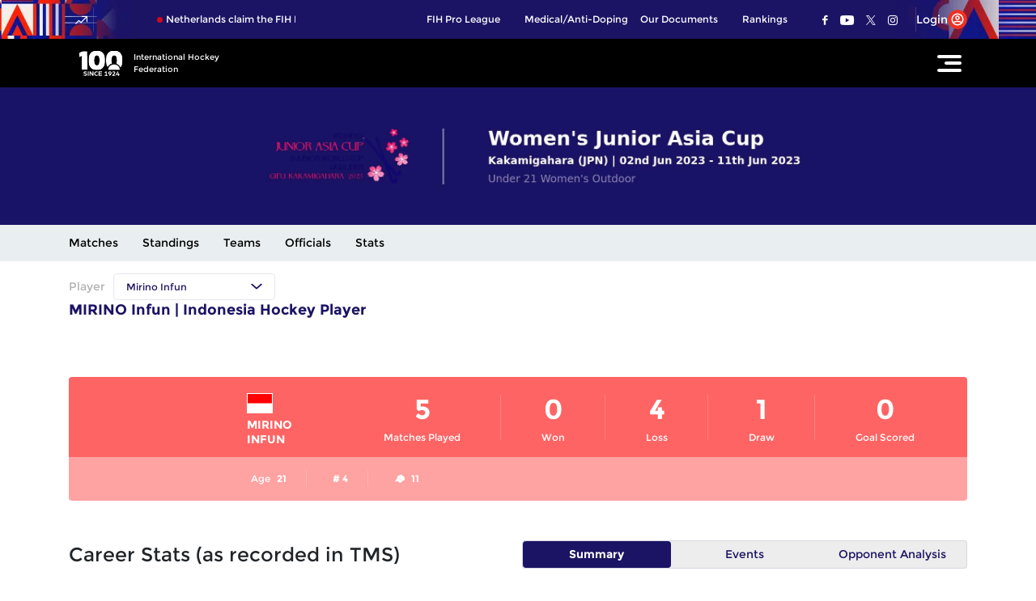

--- FILE ---
content_type: text/html; charset=utf-8
request_url: https://www.fih.hockey/events/others/women/womens-junior-asia-cup-1511/player/mirino-infun-28743
body_size: 142584
content:
<!doctype html><html data-n-head-ssr lang="en" data-n-head="%7B%22lang%22:%7B%22ssr%22:%22en%22%7D%7D"><head ><meta data-n-head="ssr" charset="utf-8"><meta data-n-head="ssr" http-equiv="x-ua-compatible" content="ie=edge"><meta data-n-head="ssr" name="viewport" content="width=device-width, initial-scale=1,maximum-scale=1,viewport-fit=cover"><meta data-n-head="ssr" name="msapplication-TileColor" content="#da532c"><meta data-n-head="ssr" name="msapplication-config" content="/static-assets/favicons/browserconfig.xml"><meta data-n-head="ssr" name="theme-color" content="#ffffff"><meta data-n-head="ssr" property="fb:pages" content=""><meta data-n-head="ssr" property="fb:app_id" content="893550592478998"><meta data-n-head="ssr" name="description" content="All you need to know about MIRINO Infun. Know stats, records, matches played, goal scored, events participated and age of the Indonesia hockey player."><meta data-n-head="ssr" property="og:site_name" content="International Hockey Federation"><meta data-n-head="ssr" name="twitter:card" content="summary_large_image"><meta data-n-head="ssr" name="twitter:title" content="MIRINO Infun | Indonesia hockey player"><meta data-n-head="ssr" name="twitter:description" content="All you need to know about MIRINO Infun. Know stats, records, matches played, goal scored, events participated and age of the Indonesia hockey player."><meta data-n-head="ssr" name="twitter:url" content="https://www.fih.hockey/events/others/women/womens-junior-asia-cup-1511/player/mirino-infun-28743"><meta data-n-head="ssr" name="twitter:image" content="https://www.fih.hockey/static-assets/images/default-social-share.jpeg?v=5.28"><meta data-n-head="ssr" property="og:type" content="website"><meta data-n-head="ssr" property="og:title" content="MIRINO Infun | Indonesia hockey player"><meta data-n-head="ssr" property="og:description" content="All you need to know about MIRINO Infun. Know stats, records, matches played, goal scored, events participated and age of the Indonesia hockey player."><meta data-n-head="ssr" property="og:url" content="https://www.fih.hockey/events/others/women/womens-junior-asia-cup-1511/player/mirino-infun-28743"><meta data-n-head="ssr" property="og:image:alt" content="All you need to know about MIRINO Infun. Know stats, records, matches played, goal scored, events participated and age of the Indonesia hockey player."><meta data-n-head="ssr" property="og:image:width" content="1200px"><meta data-n-head="ssr" property="og:image:height" content="1200px"><meta data-n-head="ssr" property="og:image" content="https://www.fih.hockey/static-assets/images/default-social-share.jpeg?v=5.28"><meta data-n-head="ssr" property="og:image:secure_url" content="https://www.fih.hockey/static-assets/images/default-social-share.jpeg?v=5.28"><title>MIRINO Infun | Indonesia hockey player</title><link data-n-head="ssr" rel="preconnect" href="//www.googletagmanager.com"><link data-n-head="ssr" rel="preconnect" href="//cdnjs.cloudflare.com"><link data-n-head="ssr" rel="preconnect" href="//connect.facebook.net"><link data-n-head="ssr" rel="dns-prefetch" href="//www.gstatic.com"><link data-n-head="ssr" rel="dns-prefetch" href="//www.googletagservices.com"><link data-n-head="ssr" rel="dns-prefetch" href="//cdnjs.cloudflare.com"><link data-n-head="ssr" rel="dns-prefetch" href="//asia.adform.net"><link data-n-head="ssr" rel="dns-prefetch" href="//s2.adform.net"><link data-n-head="ssr" rel="dns-prefetch" href="//appleid.cdn-apple.com"><link data-n-head="ssr" rel="dns-prefetch" href="//connect.facebook.net"><link data-n-head="ssr" rel="dns-prefetch" href="//www.facebook.com"><link data-n-head="ssr" rel="dns-prefetch" href="//staticxx.facebook.com"><link data-n-head="ssr" rel="dns-prefetch" href="//fonts.gstatic.com"><link data-n-head="ssr" rel="dns-prefetch" href="//fonts.googleapis.com"><link data-n-head="ssr" rel="dns-prefetch" href="//tpc.googlesyndication.com"><link data-n-head="ssr" rel="dns-prefetch" href="//www.google-analytics.com"><link data-n-head="ssr" rel="dns-prefetch" href="//securepubads.g.doubleclick.net"><link data-n-head="ssr" rel="dns-prefetch" href="//sc-static.net"><link data-n-head="ssr" rel="dns-prefetch" href="//platform.twitter.com"><link data-n-head="ssr" rel="dns-prefetch" href="//platform.instagram.com"><link data-n-head="ssr" rel="dns-prefetch" href="//www.instagram.com"><link data-n-head="ssr" rel="apple-touch-icon" sizes="180x180" href="/static-assets/favicons/apple-touch-icon.png"><link data-n-head="ssr" rel="icon" type="image/png" sizes="32x32" href="/static-assets/favicons/favicon-32x32.png?v=5.28"><link data-n-head="ssr" rel="icon" type="image/png" sizes="16x16" href="/static-assets/favicons/favicon-16x16.png?v=5.28"><link data-n-head="ssr" rel="mask-icon" href="/static-assets/favicons/safari-pinned-tab.svg" color="#280f0f"><link data-n-head="ssr" rel="shortcut icon" href="/static-assets/favicons/favicon.ico?v=5.28"><link data-n-head="ssr" rel="canonical" href="https://www.fih.hockey/events/others/women/womens-junior-asia-cup-1511/player/mirino-infun-28743"><style data-n-head="ssr" type="text/css">:root{--theme-default: #1b1464;--theme-default-rgb: 27, 20, 100;--theme-dark: #0B073A;--theme-dark-rgb: 11, 7, 58;--theme-mens: #484383;--theme-womens: #e07d86;--card-red: #ff001c;--card-yellow: #eaea18;--card-green: #17c646;--card-green-rgb: 23, 198, 70;--showcase-thumb-swiper-disabled-rgb: 77, 69, 106;--showcase-thumb-swiper-disabled: #4d456a;--gold-dark: #B17F2C;--gold-light: #FAC36F;--cream-color: #ffefb0;--cream-color-rgb: 255, 239, 176;--dark-blue-color: #161057;--dark-blue-color-rgb: 22, 16, 87;--blue-color: #1b1464;--blue-color-rgb: 27, 20, 100;--light-blue-color: #231b7d;--light-blue-color-rgb: 35, 27, 125;--vote-tab-color: #D2091B;--vote-tab-color-rgb: rgb(210, 9, 27);--light-red-color: #d2091b;--light-red-color-rgb: 210, 9, 27;--drp-border-color: #E2E2E2;--drp-border-color-rgb: #E2E2E2;--light-grey-color: #F3F3F3;--light-grey-color-rgb: 226, 226, 226;--dark-grey-color: #cccccc;--dark-grey-color-rgb: 204, 204, 204;--grey-color: #ededed;--grey-color-rgb: 237, 237, 237;--beige-color: #CDCCCC;--beige-color-rgb: 204, 204, 204;--light-grey-color: #f4f4f4;--deep-grey-color: #4f4f4f;--deep-grey-color-rgb: 79, 79, 79;--vote-card-grey-bg: #EBEBEC;--vote-card-grey-bg-rgb: rgb(235, 235, 236);--continental-grey-bg: #f0ecf8;--continental-grey-bg-rgb: 240, 236, 48;--light-grey-color-rgb: 244, 244, 244;--black-color: #000000;--black-color-rgb: 0, 0, 0;--light-black: #1A1A1A;--light-black-rgb: 26, 26, 26;--white-color: #ffffff;--white-color-rgb: 255, 255, 255;--gray-divider: #707070;--gray-divider-rgb: 112, 112, 112;--btn-txt-color: #4F4F4F;--filter-cta-color: #ecf2f4;--light-yellow-color: #ffefb0;--dark-red: #a6192e;--dark-red-rgb: 166, 25, 46;--live: #cf091b;--live-rgb: 207, 9, 27;--complete: #cf091b;--upcoming: #cf091b;--review: #cf091b;--abandoned: #cf091b;--gray-light-shade: #f0f0f0;--blue-dark: #0381c4;--blue-dark-rgb: 3, 129, 196;--grey-blue: #e0e8e9;--grey-blue-rgb: 224, 232, 233;--continental-card-blue: #00456a;--continental-card-blue-rgb: 0, 68, 106;--sky-blue-dark: #d9e5e6;--sky-blue-dark-rgb: 217, 229, 230;--sky-blue-light: #e9eff0;--sky-blue-shade: #d4dcdd;--sky-blue-light-shade: #e0e8e9;--sky-blue-light-shade-rgb: 224, 232, 233;--blue-border: #0689c9;--light-blue: #00bce1;--counter-bg: #e9eff0;--counter-bg-rgb: 233, 239, 240;--table-bg: #96a9b2;--table-bg-rgb: 150, 169, 178;--light-golden-color: #FAC46E;--light-golden-color-rgb: 250, 196, 110;--golden-color: #d9782d;--golden-color-rgb: 217, 120, 45;--box-bg: #eaeef0;--box-bg-rgb: 234, 238, 240;--dark-blue: #060135;--dark-blue-rgb: 6, 1, 53;--events-grey-bg: #96a9b2;--events-grey-bg-rgb: 150, 169, 178;--events-white-light: #f0f4f4;--events-white-light-rgb: 240, 244, 244;--events-crimson: #ff001c;--events-crimson-rgb: 255, 0, 28;--events-green-dark: #0a471d;--events-green-dark-rgb: 10, 71, 29;--events-green-end: #1c7136;--events-green-end-rgb: 28, 113, 54;--events-cyan-light: #14EBC1;--events-cyan-light-rgb: 20, 235, 193;--events-green-bg: #0D8140;--events-green-bg-rgb: 13, 129, 64;--events-grey-medium: #484848;--events-grey-medium-rgb: 72, 72, 72;--events-orange: #ea7936;--events-orange-rgb: 234, 121, 54;--events-yellow: #CD9B1D;--events-yellow-rgb: 205, 155, 29;--events-fresh-blue: #E0F5FC;--events-fresh-blue-rgb: 224, 245, 252;--events-whitewater: #F5FCFF;--events-whitewater-rgb: 245, 252, 255;--events-olympics-men: #7776BF;--events-olympics-men-rgb: 119, 118, 191;--events-olympics-women: #ED4079;--events-olympics-women-rgb: 237, 64, 121;--events-olympics-qualifier-pink: #F1678C;--events-olympics-qualifier-pink-rgb: 241, 103, 140;--events-contest-grey: #EDEEE9;--events-contest-grey-rgb: 237, 238, 233;--countdown-red: #B30300;--countdown-red-rgb: 179, 3, 0;--countdown-orange: #FD6800;--countdown-orange-rgb: 253, 104, 0;--hundred-years-title: #1a1a1a;--hundred-years-title-rgb: 26, 26, 26;--hundred-years-red: #FE2102;--hundred-years-red-rgb: 254, 33, 2;--hundred-years-whitesmoke: #f6f6f6;--hundred-years-whitesmoke-rgb: 246, 246, 246;--facebook-color: #3a589b;--twitter-color: #55acee;--whatsapp-color: #25d366;--instagram-color: #e1306c;--youtube-color: #ff0000;--copylink-color: #0000ff;--gmail-color: #d2091b;--reddit-color: #ff5700;--pintrest-color: #e60023;--card-pink: #911878;--card-pink-dark: #a11940;--card-sky: #30c2b3;--card-sky-dark: #0d6ca5;--card-blue: #1d128d;--card-blue-dark: #1b1464;--card-orange: #e55f06;--card-orange-dark: #ba3021;--hundred-years-blue-1: #061780;--hundred-years-blue-1-rgb: 6, 23, 128;--hundred-years-blue-2: #0617b5;--hundred-years-blue-2-rgb: 6, 23, 181;--hundred-years-border: #FE2102;--hundred-years-border-rgb: 254, 33, 2;--base-font-size: 62.5%;--container-max-width: 100%;--vh: 1vh;--window-inner-height: calc(var(--vh, 1vh) * 100);--window-inner-width: calc(var(--vw, 1vw) * 100);--header-top-height: 3.5rem;--site-header-height: 6rem;--full-space: 1.5rem;--hundred-year-space: 2rem;--hundred-year-half-space: 1rem;--two-space: 3rem;--three-space: calc(var(--full-space) * 3);--half-space: 0.75rem;--quarter-space: calc(var(--half-space) / 2);--full-space-negative: calc(var(--full-space) * -1);--half-space-negative: calc(var(--half-space) * -1);--two-space-negative: calc(var(--two-space) * -1);--three-space-negative: calc(var(--three-space) * -1);--border-radius: 1.5rem;--circle-radius: 50%;--half-border-radius: 0.75rem;--tag-border-radius: 0.4rem;--half-tag-border-radius: 0.2rem;--promo-menu-height: 5rem;--social-menu-height: 5rem;--main-menu-height: 7rem;--quick-menu-height: 4rem;--secondary-header-height: 4.1rem;--sticky-secondary-header-height: 4.1rem;--breadcrumb-height: 5.1rem;--header-height: 14.8rem;--tab-height: 3.5rem;--search-input-height: 7rem;--col3-vw: 25vw;--col4-vw: 33.33334vw;--col8-vw: 66.66666vw;--col9-vw: 75vw;--aspect-16-9: 0.5625;--aspect-9-16: 1.77778;--animation-z: 100;--header-z: 101;--secondary-nav: 8;--z1: 1;--play-btn: 2;--progress-timer-z: 9;--share-z: 10;--pop-z: 9;--content-z: -1;--secondary-header-z: 99;--header-menu-z: 100;--vote-sticky-z: 8;--showcase-bg: -2;--tab-z: 1;--zindex-breadcrumb: 1;--zindex-top-scorer-bg: 0;--zindex-top-scorer-content: 1;--z-contest: 20;--z-patterns: -1;--z-member-before: -1;--president-z: 2;--tooltip-z: 1;--login-popup-z: 1;--chosen-drop-z: 3;--chosen-choices-z: 2;--chosen-btn-wrap-z: 1;--profile-img-z: 1;--modal-z: 1;--modal-secondary-z: 101;--vote-nonsticky-z: 2;--eventsite-1388-primary: #590475;--eventsite-1388-primary-rgb: 89, 4, 117;--eventsite-1388-secondary: #ff8c00;--eventsite-1388-secondary-rgb: 255, 140, 0;--eventsite-1388-tertiary: #ff8c00;--eventsite-1388-tertiary-rgb: 255, 140, 0;--eventsite-1388-tracker-primary: #ff8c00;--eventsite-1388-tracker-primary-rgb: 255, 140, 0;--eventsite-1388-tracker-secondary: #590475;--eventsite-1388-tracker-secondary-rgb: 89, 4, 117;--eventsite-1388-breadcrumb-primary: #ff8c00;--eventsite-1388-breadcrumb-primary: 255, 140, 0;--eventsite-1388-tag-primary: #590475;--eventsite-1388-tag-primary: 89, 4, 117;--eventsite-1388-score-primary: #ff8c00;--eventsite-1388-score-primary-rgb: 255, 140, 0;--eventsite-1388-counter-top: #590475;--eventsite-1388-counter-top-rgb: 89, 4, 117;--eventsite-1388-counter-bottom: #8407ad;--eventsite-1388-counter-bottom-rgb: 132, 7, 173;--eventsite-1388-pagination-bullet: #ff8c00;--eventsite-1388-pagination-bullet-rgb: 255, 140, 0;--eventsite-1388-table-head: #ededed;--eventsite-1388-table-head-rgb: 237, 237, 237;--eventsite-1388-table-body: #ffffff;--eventsite-1388-table-body-rgb: 255, 255, 255;--eventsite-1388-table-text: #1b1464;--eventsite-1388-table-text-rgb: 27, 20, 100;--eventsite-1388-page-title: #590475;--eventsite-1388-page-title-rgb: 89, 4, 117;--eventsite-1388-article-title: #590475;--eventsite-1388-article-title-rgb: 89, 4, 117;--eventsite-1388-navbar-bg: #ff8c00;--eventsite-1388-navbar-bg-rgb: 255, 140, 0;--eventsite-1388-navbar-active: #ffffff;--eventsite-1388-navbar-active-rgb: 255, 255, 255;--eventsite-1388-navbar-link: #ffffff;--eventsite-1388-navbar-link-rgb: 255, 255, 255;--eventsite-1301-primary: #000099;--eventsite-1301-primary-rgb: 0, 0, 153;--eventsite-1301-secondary: #d93c31;--eventsite-1301-secondary-rgb: 217, 60, 49;--eventsite-1301-tertiary: #d93c31;--eventsite-1301-tertiary-rgb: 217, 60, 49;--eventsite-1301-tracker-primary: #d93c31;--eventsite-1301-tracker-primary-rgb: 217, 60, 49;--eventsite-1301-tracker-secondary: #000099;--eventsite-1301-tracker-secondary-rgb: 0, 0, 153;--eventsite-1301-breadcrumb-primary: #d93c31;--eventsite-1301-breadcrumb-primary-rgb: 217, 60, 49;--eventsite-1301-tag-primary: #000099;--eventsite-1301-tag-primary-rgb: 0, 0, 153;--eventsite-1301-score-primary: #d93c31;--eventsite-1301-score-primary-rgb: 217, 60, 49;--eventsite-1301-counter-top: #000099;--eventsite-1301-counter-top-rgb: 0, 0, 153;--eventsite-1301-counter-bottom: #2929cf;--eventsite-1301-counter-bottom-rgb: 41, 41, 207;--eventsite-1301-pagination-bullet: #d93c31;--eventsite-1301-pagination-bullet-rgb: 217, 60, 49;--eventsite-1301-table-head: #ededed;--eventsite-1301-table-head-rgb: 237, 237, 237;--eventsite-1301-table-body: #ffffff;--eventsite-1301-table-body-rgb: 255, 255, 255;--eventsite-1301-table-text: #1b1464;--eventsite-1301-table-text-rgb: 27, 20, 100;--eventsite-1301-page-title: #000099;--eventsite-1301-page-title-rgb: 0, 0, 153;--eventsite-1301-article-title: #000099;--eventsite-1301-article-title-rgb: 0, 0, 153;--eventsite-1301-navbar-bg: #d93c31;--eventsite-1301-navbar-bg-rgb: 217, 60, 49;--eventsite-1301-navbar-active: #ffffff;--eventsite-1301-navbar-active-rgb: 255, 255, 255;--eventsite-1301-navbar-link: #ffffff;--eventsite-1301-navbar-link-rgb: 255, 255, 255;--eventsite-lausanne2022-primary: #9d0000;--eventsite-lausanne2022-primary-rgb: 157, 0, 0;--eventsite-lausanne2022-secondary: #52b2ab;--eventsite-lausanne2022-secondary-rgb: 82, 178, 171;--eventsite-lausanne2022-tertiary: #52b2ab;--eventsite-lausanne2022-tertiary-rgb: 82, 178, 171;--eventsite-lausanne2022-tracker-primary: #52b2ab;--eventsite-lausanne2022-tracker-primary-rgb: 82, 178, 171;--eventsite-lausanne2022-tracker-secondary: #9d0000;--eventsite-lausanne2022-tracker-secondary-rgb: 157, 0, 0;--eventsite-lausanne2022-breadcrumb-primary: #52b2ab;--eventsite-lausanne2022-breadcrumb-primary-rgb: 82, 178, 171;--eventsite-lausanne2022-tag-primary: #9d0000;--eventsite-lausanne2022-tag-primary-rgb: 157, 0, 0;--eventsite-lausanne2022-score-primary: #9d0000;--eventsite-lausanne2022-score-primary-rgb: 157, 0, 0;--eventsite-lausanne2022-counter-top: #9d0000;--eventsite-lausanne2022-counter-top-rgb: 157, 0, 0;--eventsite-lausanne2022-counter-bottom: #cc2203;--eventsite-lausanne2022-counter-bottom-rgb: 204, 34, 3;--eventsite-lausanne2022-pagination-bullet: #9d0000;--eventsite-lausanne2022-pagination-bullet-rgb: 157, 0, 0;--eventsite-lausanne2022-table-head: #ededed;--eventsite-lausanne2022-table-head-rgb: 237, 237, 237;--eventsite-lausanne2022-table-body: #FFFFFF;--eventsite-lausanne2022-table-body-rgb: 255, 255, 255;--eventsite-lausanne2022-table-text: #1b1464;--eventsite-lausanne2022-table-text-rgb: 27, 20, 100;--eventsite-lausanne2022-page-title: #9d0000;--eventsite-lausanne2022-page-title-rgb: 157, 0, 0;--eventsite-lausanne2022-article-title: #9d0000;--eventsite-lausanne2022-article-title-rgb: 157, 0, 0;--eventsite-lausanne2022-navbar-bg: #52b2ab;--eventsite-lausanne2022-navbar-bg-rgb: 82, 178, 171;--eventsite-lausanne2022-navbar-active: #FFFFFF;--eventsite-lausanne2022-navbar-active-rgb: 255, 255, 255;--eventsite-lausanne2022-navbar-link: #ffffff;--eventsite-lausanne2022-navbar-link-rgb: 255, 255, 255;--eventsite-proleague-primary: #1b1464;--eventsite-proleague-primary-rgb: 27, 20, 100;--eventsite-proleague-secondary: #d20819;--eventsite-proleague-secondary-rgb: 210, 8, 25;--eventsite-proleague-tertiary: #d20819;--eventsite-proleague-tertiary-rgb: 210, 8, 25;--eventsite-proleague-tracker-primary: #1b1464;--eventsite-proleague-tracker-primary-rgb: 27, 20, 100;--eventsite-proleague-tracker-secondary: #d20819;--eventsite-proleague-tracker-secondary-rgb: 210, 8, 25;--eventsite-proleague-breadcrumb-primary: #fff;--eventsite-proleague-breadcrumb-primary-rgb: 255, 255, 255;--eventsite-proleague-tag-primary: #d20819;--eventsite-proleague-tag-primary-rgb: 210, 8, 25;--eventsite-proleague-score-primary: #d20819;--eventsite-proleague-score-primary-rgb: 210, 8, 25;--eventsite-proleague-counter-top: #1b1464;--eventsite-proleague-counter-top-rgb: 27, 20, 100;--eventsite-proleague-counter-bottom: #3629ba;--eventsite-proleague-counter-bottom-rgb: 54, 41, 186;--eventsite-proleague-pagination-bullet: #d20819;--eventsite-proleague-pagination-bullet-rgb: 210, 8, 25;--eventsite-proleague-table-head: #ededed;--eventsite-proleague-table-head-rgb: 237, 237, 237;--eventsite-proleague-table-body: #FFFFFF;--eventsite-proleague-table-body-rgb: 255, 255, 255;--eventsite-proleague-table-text: #1b1464;--eventsite-proleague-table-text-rgb: 27, 20, 100;--eventsite-proleague-page-title: #1b1464;--eventsite-proleague-page-title-rgb: 27, 20, 100;--eventsite-proleague-article-title: #1b1464;--eventsite-proleague-article-title-rgb: 27, 20, 100;--eventsite-proleague-navbar-bg: #d20819;--eventsite-proleague-navbar-bg-rgb: 210, 8, 25;--eventsite-proleague-navbar-active: #FFFFFF;--eventsite-proleague-navbar-active-rgb: 255, 255, 255;--eventsite-proleague-navbar-link: #ffffff;--eventsite-proleague-navbar-link-rgb: 255, 255, 255;--eventsite-1389-primary: #153953;--eventsite-1389-primary-rgb: 21, 57, 83;--eventsite-1389-secondary: #4ca738;--eventsite-1389-secondary-rgb: 76, 167, 56;--eventsite-1389-tertiary: #000000;--eventsite-1389-tertiary-rgb: 0, 0, 0;--eventsite-1389-tracker-primary: #4ca738;--eventsite-1389-tracker-primary-rgb: 76, 167, 56;--eventsite-1389-tracker-secondary: #153953;--eventsite-1389-tracker-secondary-rgb: 21, 57, 83;--eventsite-1389-breadcrumb-primary: #fff;--eventsite-1389-breadcrumb-primary-rgb: 255, 255, 255;--eventsite-1389-tag-primary: #4ca738;--eventsite-1389-tag-primary-rgb: 76, 167, 56;--eventsite-1389-score-primary: #153953;--eventsite-1389-score-primary-rgb: 21, 57, 83;--eventsite-1389-counter-top: #153953;--eventsite-1389-counter-top-rgb: 21, 57, 83;--eventsite-1389-counter-bottom: #2b72a6;--eventsite-1389-counter-bottom-rgb: 43, 114, 166;--eventsite-1389-timeline: #80f461;--eventsite-1389-timeline-rgb: 128, 244, 97;--eventsite-1389-pagination-bullet: #153953;--eventsite-1389-pagination-bullet-rgb: 21, 57, 83;--eventsite-1389-table-head: #ededed;--eventsite-1389-table-head-rgb: 237, 237, 237;--eventsite-1389-table-body: #FFFFFF;--eventsite-1389-table-body-rgb: 255, 255, 255;--eventsite-1389-table-text: #1b1464;--eventsite-1389-table-text-rgb: 27, 20, 100;--eventsite-1389-page-title: #153953;--eventsite-1389-page-title-rgb: 21, 57, 83;--eventsite-1389-article-title: #153953;--eventsite-1389-article-title-rgb: 21, 57, 83;--eventsite-1389-navbar-bg: #000000;--eventsite-1389-navbar-bg-rgb: 0, 0, 0;--eventsite-1389-navbar-active: #FFFFFF;--eventsite-1389-navbar-active-rgb: 255, 255, 255;--eventsite-1389-navbar-link: #ffffff;--eventsite-1389-navbar-link-rgb: 255, 255, 255;--eventsite-1426-primary: #0d6b4f;--eventsite-1426-primary-rgb: 13, 107, 79;--eventsite-1426-secondary: #ed2d43;--eventsite-1426-secondary-rgb: 237, 45, 67;--eventsite-1426-tertiary: #ed2d43;--eventsite-1426-tertiary-rgb: 237, 45, 67;--eventsite-1426-tracker-primary: #0d6b4f;--eventsite-1426-tracker-primary-rgb: 13, 107, 79;--eventsite-1426-tracker-secondary: #ed2d43;--eventsite-1426-tracker-secondary-rgb: 237, 45, 67;--eventsite-1426-breadcrumb-primary: #fff;--eventsite-1426-breadcrumb-primary-rgb: 255, 255, 255;--eventsite-1426-tag-primary: #ed2d43;--eventsite-1426-tag-primary-rgb: 237, 45, 67;--eventsite-1426-score-primary: #ed2d43;--eventsite-1426-score-primary-rgb: 237, 45, 67;--eventsite-1426-counter-top: #0d6b4f;--eventsite-1426-counter-top-rgb: 13, 107, 79;--eventsite-1426-counter-bottom: #27ba8e;--eventsite-1426-counter-bottom-rgb: 39, 186, 142;--eventsite-1426-pagination-bullet: #ed2d43;--eventsite-1426-pagination-bullet-rgb: 237, 45, 67;--eventsite-1426-table-head: #ededed;--eventsite-1426-table-head-rgb: 237, 237, 237;--eventsite-1426-table-body: #FFFFFF;--eventsite-1426-table-body-rgb: 255, 255, 255;--eventsite-1426-table-text: #1b1464;--eventsite-1426-table-text-rgb: 27, 20, 100;--eventsite-1426-page-title: #0d6b4f;--eventsite-1426-page-title-rgb: 13, 107, 79;--eventsite-1426-article-title: #0d6b4f;--eventsite-1426-article-title-rgb: 13, 107, 79;--eventsite-1426-navbar-bg: #ed2d43;--eventsite-1426-navbar-bg-rgb: 237, 45, 67;--eventsite-1426-navbar-active: #FFFFFF;--eventsite-1426-navbar-active-rgb: 255, 255, 255;--eventsite-1426-navbar-link: #ffffff;--eventsite-1426-navbar-link-rgb: 255, 255, 255;--eventsite-1437-primary: #0f1329;--eventsite-1437-primary-rgb: 15, 19, 41;--eventsite-1437-secondary: #70c17c;--eventsite-1437-secondary-rgb: 112, 193, 124;--eventsite-1437-tertiary: #70c17c;--eventsite-1437-tertiary-rgb: 112, 193, 124;--eventsite-1437-tracker-primary: #70c17c;--eventsite-1437-tracker-primary-rgb: 112, 193, 124;--eventsite-1437-tracker-secondary: #0f1329;--eventsite-1437-tracker-secondary-rgb: 15, 19, 41;--eventsite-1437-breadcrumb-primary: #70c17c;--eventsite-1437-breadcrumb-primary: 112, 193, 124;--eventsite-1437-tag-primary: #0f1329;--eventsite-1437-tag-primary: 15, 19, 41;--eventsite-1437-score-primary: #70c17c;--eventsite-1437-score-primary-rgb: 112, 193, 124;--eventsite-1437-counter-top: #0f1329;--eventsite-1437-counter-top-rgb: 15, 19, 41;--eventsite-1437-counter-bottom: #252e63;--eventsite-1437-counter-bottom-rgb: 37, 46, 99;--eventsite-1437-pagination-bullet: #0f1329;--eventsite-1437-pagination-bullet-rgb: 15, 19, 41;--eventsite-1437-table-head: #ededed;--eventsite-1437-table-head-rgb: 237, 237, 237;--eventsite-1437-table-body: #FFFFFF;--eventsite-1437-table-body-rgb: 255, 255, 255;--eventsite-1437-table-text: #1b1464;--eventsite-1437-table-text-rgb: 27, 20, 100;--eventsite-1437-page-title: #0f1329;--eventsite-1437-page-title-rgb: 15, 19, 41;--eventsite-1437-article-title: #0f1329;--eventsite-1437-article-title-rgb: 15, 19, 41;--eventsite-1437-navbar-bg: #70c17c;--eventsite-1437-navbar-bg-rgb: 112, 193, 124;--eventsite-1437-navbar-active: #ffffff;--eventsite-1437-navbar-active-rgb: 255, 255, 255;--eventsite-1437-navbar-link: #ffffff;--eventsite-1437-navbar-link-rgb: 255, 255, 255;--eventsite-1438-primary: #0f1329;--eventsite-1438-primary-rgb: 15, 19, 41;--eventsite-1438-secondary: #fd5c5c;--eventsite-1438-secondary-rgb: 253, 92, 92;--eventsite-1438-tertiary: #fd5c5c;--eventsite-1438-tertiary-rgb: 253, 92, 92;--eventsite-1438-tracker-primary: #fd5c5c;--eventsite-1438-tracker-primary-rgb: 253, 92, 92;--eventsite-1438-tracker-secondary: #0f1329;--eventsite-1438-tracker-secondary-rgb: 15, 19, 41;--eventsite-1438-breadcrumb-primary: #fd5c5c;--eventsite-1438-breadcrumb-primary: 253, 92, 92;--eventsite-1438-tag-primary: #0f1329;--eventsite-1438-tag-primary: 15, 19, 41;--eventsite-1438-score-primary: #fd5c5c;--eventsite-1438-score-primary-rgb: 253, 92, 92;--eventsite-1438-counter-top: #0f1329;--eventsite-1438-counter-top-rgb: 15, 19, 41;--eventsite-1438-counter-bottom: #252e63;--eventsite-1438-counter-bottom-rgb: 37, 46, 99;--eventsite-1438-pagination-bullet: #0f1329;--eventsite-1438-pagination-bullet-rgb: 15, 19, 41;--eventsite-1438-pagination-bullet-rgb: 15, 19, 41;--eventsite-1438-table-head: #ededed;--eventsite-1438-table-head-rgb: 237, 237, 237;--eventsite-1438-table-body: #FFFFFF;--eventsite-1438-table-body-rgb: 255, 255, 255;--eventsite-1438-table-text: #1b1464;--eventsite-1438-table-text-rgb: 27, 20, 100;--eventsite-1438-page-title: #0f1329;--eventsite-1438-page-title-rgb: 15, 19, 41;--eventsite-1438-article-title: #0f1329;--eventsite-1438-article-title-rgb: 15, 19, 41;--eventsite-1438-navbar-bg: #fd5c5c;--eventsite-1438-navbar-bg-rgb: 253, 92, 92;--eventsite-1438-navbar-active: #FFFFFF;--eventsite-1438-navbar-active-rgb: 255, 255, 255;--eventsite-1438-navbar-link: #ffffff;--eventsite-1438-navbar-link-rgb: 255, 255, 255;--eventsite-1459-primary: #0861f2;--eventsite-1459-primary-rgb: 8, 97, 242;--eventsite-1459-secondary: #82de75;--eventsite-1459-secondary-rgb: 130, 222, 117;--eventsite-1459-tertiary: #82de75;--eventsite-1459-tertiary-rgb: 130, 222, 117;--eventsite-1459-tracker-primary: #82de75;--eventsite-1459-tracker-primary-rgb: 130, 222, 117;--eventsite-1459-tracker-secondary: #0861f2;--eventsite-1459-tracker-secondary-rgb: 8, 97, 242;--eventsite-1459-breadcrumb-primary: #82de75;--eventsite-1459-breadcrumb-primary: 130, 222, 117;--eventsite-1459-tag-primary: #0861f2;--eventsite-1459-tag-primary: 8, 97, 242;--eventsite-1459-score-primary: #82de75;--eventsite-1459-score-primary-rgb: 130, 222, 117;--eventsite-1459-counter-top: #0861f2;--eventsite-1459-counter-top-rgb: 8, 97, 242;--eventsite-1459-counter-bottom: #5c97f7;--eventsite-1459-counter-bottom-rgb: 92, 151, 247;--eventsite-1459-pagination-bullet: #0861f2;--eventsite-1459-pagination-bullet-rgb: 8, 97, 242;--eventsite-1459-table-head: #ededed;--eventsite-1459-table-head-rgb: 237, 237, 237;--eventsite-1459-table-body: #FFFFFF;--eventsite-1459-table-body-rgb: 255, 255, 255;--eventsite-1459-table-text: #1b1464;--eventsite-1459-table-text-rgb: 27, 20, 100;--eventsite-1459-page-title: #0861f2;--eventsite-1459-page-title-rgb: 8, 97, 242;--eventsite-1459-article-title: #0861f2;--eventsite-1459-article-title-rgb: 8, 97, 242;--eventsite-1459-navbar-bg: #82de75;--eventsite-1459-navbar-bg-rgb: 130, 222, 117;--eventsite-1459-navbar-active: #ffffff;--eventsite-1459-navbar-active-rgb: 255, 255, 255;--eventsite-1459-navbar-link: #ffffff;--eventsite-1459-navbar-link-rgb: 255, 255, 255;--eventsite-1460-primary: #0861f2;--eventsite-1460-primary-rgb: 8, 97, 242;--eventsite-1460-secondary: #82de75;--eventsite-1460-secondary-rgb: 130, 222, 117;--eventsite-1460-tertiary: #82de75;--eventsite-1460-tertiary-rgb: 130, 222, 117;--eventsite-1460-tracker-primary: #82de75;--eventsite-1460-tracker-primary-rgb: 130, 222, 117;--eventsite-1460-tracker-secondary: #0861f2;--eventsite-1460-tracker-secondary-rgb: 8, 97, 242;--eventsite-1460-breadcrumb-primary: #82de75;--eventsite-1460-breadcrumb-primary: 130, 222, 117;--eventsite-1460-tag-primary: #0861f2;--eventsite-1460-tag-primary: 8, 97, 242;--eventsite-1460-score-primary: #82de75;--eventsite-1460-score-primary-rgb: 130, 222, 117;--eventsite-1460-counter-top: #0861f2;--eventsite-1460-counter-top-rgb: 8, 97, 242;--eventsite-1460-counter-bottom: #5c97f7;--eventsite-1460-counter-bottom-rgb: 92, 151, 247;--eventsite-1460-pagination-bullet: #0861f2;--eventsite-1460-pagination-bullet-rgb: 8, 97, 242;--eventsite-1460-table-head: #ededed;--eventsite-1460-table-head-rgb: 237, 237, 237;--eventsite-1460-table-body: #FFFFFF;--eventsite-1460-table-body-rgb: 255, 255, 255;--eventsite-1460-table-text: #1b1464;--eventsite-1460-table-text-rgb: 27, 20, 100;--eventsite-1460-page-title: #0861f2;--eventsite-1460-page-title-rgb: 8, 97, 242;--eventsite-1460-article-title: #0861f2;--eventsite-1460-article-title-rgb: 8, 97, 242;--eventsite-1460-navbar-bg: #82de75;--eventsite-1460-navbar-bg-rgb: 130, 222, 117;--eventsite-1460-navbar-active: #FFFFFF;--eventsite-1460-navbar-active-rgb: 255, 255, 255;--eventsite-1460-navbar-link: #ffffff;--eventsite-1460-navbar-link-rgb: 255, 255, 255;--eventsite-indoorwc23-primary: #0861f2;--eventsite-indoorwc23-primary-rgb: 8, 97, 242;--eventsite-indoorwc23-secondary: #82de75;--eventsite-indoorwc23-secondary-rgb: 130, 222, 117;--eventsite-indoorwc23-tertiary: #82de75;--eventsite-indoorwc23-tertiary-rgb: 130, 222, 117;--eventsite-indoorwc23-tracker-primary: #82de75;--eventsite-indoorwc23-tracker-primary-rgb: 130, 222, 117;--eventsite-indoorwc23-tracker-secondary: #0861f2;--eventsite-indoorwc23-tracker-secondary-rgb: 8, 97, 242;--eventsite-indoorwc23-breadcrumb-primary: #82de75;--eventsite-indoorwc23-breadcrumb-primary: 130, 222, 117;--eventsite-indoorwc23-tag-primary: #0861f2;--eventsite-indoorwc23-tag-primary: 8, 97, 242;--eventsite-indoorwc23-score-primary: #82de75;--eventsite-indoorwc23-score-primary-rgb: 130, 222, 117;--eventsite-indoorwc23-counter-top: #0861f2;--eventsite-indoorwc23-counter-top-rgb: 8, 97, 242;--eventsite-indoorwc23-counter-bottom: #5c97f7;--eventsite-indoorwc23-counter-bottom-rgb: 92, 151, 247;--eventsite-indoorwc23-pagination-bullet: #0861f2;--eventsite-indoorwc23-pagination-bullet-rgb: 8, 97, 242;--eventsite-indoorwc23-table-head: #ededed;--eventsite-indoorwc23-table-head-rgb: 237, 237, 237;--eventsite-indoorwc23-table-body: #FFFFFF;--eventsite-indoorwc23-table-body-rgb: 255, 255, 255;--eventsite-indoorwc23-table-text: #1b1464;--eventsite-indoorwc23-table-text-rgb: 27, 20, 100;--eventsite-indoorwc23-page-title: #0861f2;--eventsite-indoorwc23-page-title-rgb: 8, 97, 242;--eventsite-indoorwc23-article-title: #0861f2;--eventsite-indoorwc23-article-title-rgb: 8, 97, 242;--eventsite-indoorwc23-navbar-bg: #82de75;--eventsite-indoorwc23-navbar-bg-rgb: 130, 222, 117;--eventsite-indoorwc23-navbar-active: #FFFFFF;--eventsite-indoorwc23-navbar-active-rgb: 255, 255, 255;--eventsite-indoorwc23-navbar-link: #ffffff;--eventsite-indoorwc23-navbar-link-rgb: 255, 255, 255;--eventsite-juniorpanamerica23-primary: #075081;--eventsite-juniorpanamerica23-primary-rgb: 7, 80, 129;--eventsite-juniorpanamerica23-secondary: #f8ba30;--eventsite-juniorpanamerica23-secondary-rgb: 248, 186, 48;--eventsite-juniorpanamerica23-tertiary: #f8ba30;--eventsite-juniorpanamerica23-tertiary-rgb: 248, 186, 48;--eventsite-juniorpanamerica23-tracker-primary: #f8ba30;--eventsite-juniorpanamerica23-tracker-primary-rgb: 248, 186, 48;--eventsite-juniorpanamerica23-tracker-secondary: #075081;--eventsite-juniorpanamerica23-tracker-secondary-rgb: 7, 80, 129;--eventsite-juniorpanamerica23-breadcrumb-primary: #f8ba30;--eventsite-juniorpanamerica23-breadcrumb-primary: 248, 186, 48;--eventsite-juniorpanamerica23-tag-primary: #075081;--eventsite-juniorpanamerica23-tag-primary: 7, 80, 129;--eventsite-juniorpanamerica23-score-primary: #f8ba30;--eventsite-juniorpanamerica23-score-primary-rgb: 248, 186, 48;--eventsite-juniorpanamerica23-counter-top: #075081;--eventsite-juniorpanamerica23-counter-top-rgb: 7, 80, 129;--eventsite-juniorpanamerica23-counter-bottom: #0a7dc9;--eventsite-juniorpanamerica23-counter-bottom-rgb: 10, 125, 201;--eventsite-juniorpanamerica23-pagination-bullet: #075081;--eventsite-juniorpanamerica23-pagination-bullet-rgb: 7, 80, 129;--eventsite-juniorpanamerica23-table-head: #ededed;--eventsite-juniorpanamerica23-table-head-rgb: 237, 237, 237;--eventsite-juniorpanamerica23-table-body: #FFFFFF;--eventsite-juniorpanamerica23-table-body-rgb: 255, 255, 255;--eventsite-juniorpanamerica23-table-text: #1b1464;--eventsite-juniorpanamerica23-table-text-rgb: 27, 20, 100;--eventsite-juniorpanamerica23-page-title: #075081;--eventsite-juniorpanamerica23-page-title-rgb: 7, 80, 129;--eventsite-juniorpanamerica23-article-title: #075081;--eventsite-juniorpanamerica23-article-title-rgb: 7, 80, 129;--eventsite-juniorpanamerica23-navbar-bg: #f8ba30;--eventsite-juniorpanamerica23-navbar-bg-rgb: 248, 186, 48;--eventsite-juniorpanamerica23-navbar-active: #FFFFFF;--eventsite-juniorpanamerica23-navbar-active-rgb: 255, 255, 255;--eventsite-juniorpanamerica23-navbar-link: #ffffff;--eventsite-juniorpanamerica23-navbar-link-rgb: 255, 255, 255;--eventsite-1523-primary: #1c7136;--eventsite-1523-primary-rgb: 28, 113, 54;--eventsite-1523-secondary: #f8ba02;--eventsite-1523-secondary-rgb: 248, 186, 2;--eventsite-1523-tertiary: #1c7136;--eventsite-1523-tertiary-rgb: 28, 113, 54;--eventsite-1523-tracker-primary: #1c7136;--eventsite-1523-tracker-primary-rgb: 28, 113, 54;--eventsite-1523-tracker-secondary: #f8ba02;--eventsite-1523-tracker-secondary-rgb: 248, 186, 2;--eventsite-1523-breadcrumb-primary: #fff;--eventsite-1523-breadcrumb-primary-rgb: 255, 255, 255;--eventsite-1523-tag-primary: #1c7136;--eventsite-1523-tag-primary-rgb: 28, 113, 54;--eventsite-1523-score-primary: #1c7136;--eventsite-1523-score-primary-rgb: 28, 113, 54;--eventsite-1523-counter-top: #1c7136;--eventsite-1523-counter-top-rgb: 28, 113, 54;--eventsite-1523-counter-bottom: #1c7136;--eventsite-1523-counter-bottom-rgb: 28, 113, 54;--eventsite-1523-pagination-bullet: #1c7136;--eventsite-1523-pagination-bullet-rgb: 28, 113, 54;--eventsite-1523-table-head: #ededed;--eventsite-1523-table-head-rgb: 237, 237, 237;--eventsite-1523-table-body: #FFFFFF;--eventsite-1523-table-body-rgb: 255, 255, 255;--eventsite-1523-table-text: #1b1464;--eventsite-1523-table-text-rgb: 27, 20, 100;--eventsite-1523-page-title: #000000;--eventsite-1523-page-title-rgb: 0, 0, 0;--eventsite-1523-article-title: #1c7136;--eventsite-1523-article-title-rgb: 28, 113, 54;--eventsite-1523-navbar-bg: #1c7136;--eventsite-1523-navbar-bg-rgb: 28, 113, 54;--eventsite-1523-navbar-active: #FFFFFF;--eventsite-1523-navbar-active-rgb: 255, 255, 255;--eventsite-1523-navbar-link: #ffffff;--eventsite-1523-navbar-link-rgb: 255, 255, 255;--eventsite-1531-primary: #000000;--eventsite-1531-primary-rgb: 0, 0, 0;--eventsite-1531-secondary: #ffa300;--eventsite-1531-secondary-rgb: 255, 163, 0;--eventsite-1531-tertiary: #000000;--eventsite-1531-tertiary-rgb: 0, 0, 0;--eventsite-1531-tracker-primary: #000000;--eventsite-1531-tracker-primary-rgb: 0, 0, 0;--eventsite-1531-tracker-secondary: #ffa300;--eventsite-1531-tracker-secondary-rgb: 255, 163, 0;--eventsite-1531-breadcrumb-primary: #fff;--eventsite-1531-breadcrumb-primary-rgb: 255, 255, 255;--eventsite-1531-tag-primary: #000000;--eventsite-1531-tag-primary-rgb: 0, 0, 0;--eventsite-1531-score-primary: #000000;--eventsite-1531-score-primary-rgb: 0, 0, 0;--eventsite-1531-counter-top: #000000;--eventsite-1531-counter-top-rgb: 0, 0, 0;--eventsite-1531-counter-bottom: #000000;--eventsite-1531-counter-bottom-rgb: 0, 0, 0;--eventsite-1531-pagination-bullet: #000000;--eventsite-1531-pagination-bullet-rgb: 0, 0, 0;--eventsite-1531-table-head: #ededed;--eventsite-1531-table-head-rgb: 237, 237, 237;--eventsite-1531-table-body: #FFFFFF;--eventsite-1531-table-body-rgb: 255, 255, 255;--eventsite-1531-table-text: #1b1464;--eventsite-1531-table-text-rgb: 27, 20, 100;--eventsite-1531-page-title: #000000;--eventsite-1531-page-title-rgb: 0, 0, 0;--eventsite-1531-article-title: #000000;--eventsite-1531-article-title-rgb: 0, 0, 0;--eventsite-1531-navbar-bg: #000000;--eventsite-1531-navbar-bg-rgb: 0, 0, 0;--eventsite-1531-navbar-active: #ffa300;--eventsite-1531-navbar-active-rgb: 255, 163, 0;--eventsite-1531-navbar-link: #ffffff;--eventsite-1531-navbar-link-rgb: 255, 255, 255;--eventsite-1610-primary: #000000;--eventsite-1610-primary-rgb: 0, 0, 0;--eventsite-1610-secondary: #ffa300;--eventsite-1610-secondary-rgb: 255, 163, 0;--eventsite-1610-tertiary: #000000;--eventsite-1610-tertiary-rgb: 0, 0, 0;--eventsite-1610-tracker-primary: #000000;--eventsite-1610-tracker-primary-rgb: 0, 0, 0;--eventsite-1610-tracker-secondary: #ffa300;--eventsite-1610-tracker-secondary-rgb: 255, 163, 0;--eventsite-1610-breadcrumb-primary: #fff;--eventsite-1610-breadcrumb-primary-rgb: 255, 255, 255;--eventsite-1610-tag-primary: #000000;--eventsite-1610-tag-primary-rgb: 0, 0, 0;--eventsite-1610-score-primary: #000000;--eventsite-1610-score-primary-rgb: 0, 0, 0;--eventsite-1610-counter-top: #000000;--eventsite-1610-counter-top-rgb: 0, 0, 0;--eventsite-1610-counter-bottom: #000000;--eventsite-1610-counter-bottom-rgb: 0, 0, 0;--eventsite-1610-pagination-bullet: #000000;--eventsite-1610-pagination-bullet-rgb: 0, 0, 0;--eventsite-1610-table-head: #ededed;--eventsite-1610-table-head-rgb: 237, 237, 237;--eventsite-1610-table-body: #FFFFFF;--eventsite-1610-table-body-rgb: 255, 255, 255;--eventsite-1610-table-text: #1b1464;--eventsite-1610-table-text-rgb: 27, 20, 100;--eventsite-1610-page-title: #000000;--eventsite-1610-page-title-rgb: 0, 0, 0;--eventsite-1610-article-title: #000000;--eventsite-1610-article-title-rgb: 0, 0, 0;--eventsite-1610-navbar-bg: #000000;--eventsite-1610-navbar-bg-rgb: 0, 0, 0;--eventsite-1610-navbar-active: #ffa300;--eventsite-1610-navbar-active-rgb: 255, 163, 0;--eventsite-1610-navbar-link: #ffffff;--eventsite-1610-navbar-link-rgb: 255, 255, 255;--eventsite-1609-primary: #000000;--eventsite-1609-primary-rgb: 0, 0, 0;--eventsite-1609-secondary: #ffa300;--eventsite-1609-secondary-rgb: 255, 163, 0;--eventsite-1609-tertiary: #000000;--eventsite-1609-tertiary-rgb: 0, 0, 0;--eventsite-1609-tracker-primary: #000000;--eventsite-1609-tracker-primary-rgb: 0, 0, 0;--eventsite-1609-tracker-secondary: #ffa300;--eventsite-1609-tracker-secondary-rgb: 255, 163, 0;--eventsite-1609-breadcrumb-primary: #fff;--eventsite-1609-breadcrumb-primary-rgb: 255, 255, 255;--eventsite-1609-tag-primary: #000000;--eventsite-1609-tag-primary-rgb: 0, 0, 0;--eventsite-1609-score-primary: #000000;--eventsite-1609-score-primary-rgb: 0, 0, 0;--eventsite-1609-counter-top: #000000;--eventsite-1609-counter-top-rgb: 0, 0, 0;--eventsite-1609-counter-bottom: #000000;--eventsite-1609-counter-bottom-rgb: 0, 0, 0;--eventsite-1609-pagination-bullet: #000000;--eventsite-1609-pagination-bullet-rgb: 0, 0, 0;--eventsite-1609-table-head: #ededed;--eventsite-1609-table-head-rgb: 237, 237, 237;--eventsite-1609-table-body: #FFFFFF;--eventsite-1609-table-body-rgb: 255, 255, 255;--eventsite-1609-table-text: #1b1464;--eventsite-1609-table-text-rgb: 27, 20, 100;--eventsite-1609-page-title: #000000;--eventsite-1609-page-title-rgb: 0, 0, 0;--eventsite-1609-article-title: #000000;--eventsite-1609-article-title-rgb: 0, 0, 0;--eventsite-1609-navbar-bg: #000000;--eventsite-1609-navbar-bg-rgb: 0, 0, 0;--eventsite-1609-navbar-active: #ffa300;--eventsite-1609-navbar-active-rgb: 255, 163, 0;--eventsite-1609-navbar-link: #ffffff;--eventsite-1609-navbar-link-rgb: 255, 255, 255;--eventsite-1508-primary: #000000;--eventsite-1508-primary-rgb: 0, 0, 0;--eventsite-1508-secondary: #ff6708;--eventsite-1508-secondary-rgb: 255, 103, 8;--eventsite-1508-tertiary: #F0F0F0;--eventsite-1508-tertiary-rgb: 240, 240, 240;--eventsite-1508-tracker-primary: #0e1895;--eventsite-1508-tracker-primary-rgb: 14, 24, 149;--eventsite-1508-tracker-secondary: #0E1895;--eventsite-1508-tracker-secondary-rgb: 14, 24, 149;--eventsite-1508-breadcrumb-primary: #fff;--eventsite-1508-breadcrumb-primary-rgb: 255, 255, 255;--eventsite-1508-tag-primary: #0e1895;--eventsite-1508-tag-primary-rgb: 14, 24, 149;--eventsite-1508-score-primary: #0e1895;--eventsite-1508-score-primary-rgb: 14, 24, 149;--eventsite-1508-counter-top: #0e1895;--eventsite-1508-counter-top-rgb: 14, 24, 149;--eventsite-1508-counter-bottom: #0e1895;--eventsite-1508-counter-bottom-rgb: 14, 24, 149;--eventsite-1508-pagination-bullet: #000000;--eventsite-1508-pagination-bullet-rgb: 0, 0, 0;--eventsite-1508-table-head: #E0F5FC;--eventsite-1508-table-head-rgb: 224, 245, 252;--eventsite-1508-table-body: #F5FCFF;--eventsite-1508-table-body-rgb: 245, 252, 255;--eventsite-1508-table-text: #004070;--eventsite-1508-table-text-rgb: 0, 64, 112;--eventsite-1508-page-title: #000000;--eventsite-1508-page-title-rgb: 0, 0, 0;--eventsite-1508-article-title: #000000;--eventsite-1508-article-title-rgb: 0, 0, 0;--eventsite-1508-navbar-bg: #F0F0F0;--eventsite-1508-navbar-bg-rgb: 240, 240, 240;--eventsite-1508-navbar-active: #ff6708;--eventsite-1508-navbar-active-rgb: 255, 103, 8;--eventsite-1508-navbar-link: #000000;--eventsite-1508-navbar-link-rgb: 0, 0, 0;--eventsite-1507-primary: #1c1d20;--eventsite-1507-primary-rgb: 28, 29, 32;--eventsite-1507-secondary: #ff7a25;--eventsite-1507-secondary-rgb: 255, 122, 37;--eventsite-1507-tertiary: #1c1d20;--eventsite-1507-tertiary-rgb: 28, 29, 32;--eventsite-1507-tracker-primary: #ff7a25;--eventsite-1507-tracker-primary-rgb: 255, 122, 37;--eventsite-1507-tracker-secondary: #1c1d20;--eventsite-1507-tracker-secondary-rgb: 28, 29, 32;--eventsite-1507-breadcrumb-primary: #fff;--eventsite-1507-breadcrumb-primary-rgb: 255, 255, 255;--eventsite-1507-tag-primary: #ff7a25;--eventsite-1507-tag-primary-rgb: 255, 122, 37;--eventsite-1507-score-primary: #ff7a25;--eventsite-1507-score-primary-rgb: 255, 122, 37;--eventsite-1507-counter-top: #ff7a25;--eventsite-1507-counter-top-rgb: 255, 122, 37;--eventsite-1507-counter-bottom: #ff7a25;--eventsite-1507-counter-bottom-rgb: 255, 122, 37;--eventsite-1507-pagination-bullet: #1c1d20;--eventsite-1507-pagination-bullet-rgb: 28, 29, 32;--eventsite-1507-table-head: #E0F5FC;--eventsite-1507-table-head-rgb: 224, 245, 252;--eventsite-1507-table-body: #F5FCFF;--eventsite-1507-table-body-rgb: 245, 252, 255;--eventsite-1507-table-text: #004070;--eventsite-1507-table-text-rgb: 0, 64, 112;--eventsite-1507-page-title: #000000;--eventsite-1507-page-title-rgb: 0, 0, 0;--eventsite-1507-article-title: #000000;--eventsite-1507-article-title-rgb: 0, 0, 0;--eventsite-1507-navbar-bg: #000000;--eventsite-1507-navbar-bg-rgb: 0, 0, 0;--eventsite-1507-navbar-active: #000000;--eventsite-1507-navbar-active-rgb: 0, 0, 0;--eventsite-1507-navbar-link: #ffffff;--eventsite-1507-navbar-link-rgb: 255, 255, 255;--eventsite-1522-primary: #001F82;--eventsite-1522-primary-rgb: 0, 31, 130;--eventsite-1522-secondary: #63DF63;--eventsite-1522-secondary-rgb: 99, 223, 99;--eventsite-1522-tertiary: #001F82;--eventsite-1522-tertiary-rgb: 0, 31, 130;--eventsite-1522-tracker-primary: #001F82;--eventsite-1522-tracker-primary-rgb: 0, 31, 130;--eventsite-1522-tracker-secondary: #63DF63;--eventsite-1522-tracker-secondary-rgb: 99, 223, 99;--eventsite-1522-breadcrumb-primary: #fff;--eventsite-1522-breadcrumb-primary-rgb: 255, 255, 255;--eventsite-1522-tag-primary: #ff7a25;--eventsite-1522-tag-primary-rgb: 255, 122, 37;--eventsite-1522-score-primary: #ff7a25;--eventsite-1522-score-primary-rgb: 255, 122, 37;--eventsite-1522-counter-top: #ff7a25;--eventsite-1522-counter-top-rgb: 255, 122, 37;--eventsite-1522-counter-bottom: #ff7a25;--eventsite-1522-counter-bottom-rgb: 255, 122, 37;--eventsite-1522-pagination-bullet: #001F82;--eventsite-1522-pagination-bullet-rgb: 0, 31, 130;--eventsite-1522-table-head: #E0F5FC;--eventsite-1522-table-head-rgb: 224, 245, 252;--eventsite-1522-table-body: #F5FCFF;--eventsite-1522-table-body-rgb: 245, 252, 255;--eventsite-1522-table-text: #004070;--eventsite-1522-table-text-rgb: 0, 64, 112;--eventsite-1522-page-title: #000000;--eventsite-1522-page-title-rgb: 0, 0, 0;--eventsite-1522-article-title: #000000;--eventsite-1522-article-title-rgb: 0, 0, 0;--eventsite-1522-navbar-bg: #000000;--eventsite-1522-navbar-bg-rgb: 0, 0, 0;--eventsite-1522-navbar-active: #000000;--eventsite-1522-navbar-active-rgb: 0, 0, 0;--eventsite-1522-navbar-link: #ffffff;--eventsite-1522-navbar-link-rgb: 255, 255, 255;--eventsite-1543-primary: #1C1D20;--eventsite-1543-primary-rgb: 28, 29, 32;--eventsite-1543-secondary: #ED1C24;--eventsite-1543-secondary-rgb: 237, 28, 36;--eventsite-1543-tertiary: #F6F6F6;--eventsite-1543-tertiary-rgb: 246, 246, 246;--eventsite-1543-tracker-primary: #5A366E;--eventsite-1543-tracker-primary-rgb: 90, 54, 110;--eventsite-1543-tracker-secondary: #1C1D20;--eventsite-1543-tracker-secondary-rgb: 28, 29, 32;--eventsite-1543-breadcrumb-primary: #fff;--eventsite-1543-breadcrumb-primary-rgb: 255, 255, 255;--eventsite-1543-tag-primary: #1C1D20;--eventsite-1543-tag-primary-rgb: 28, 29, 32;--eventsite-1543-score-primary: #1C1D20;--eventsite-1543-score-primary-rgb: 28, 29, 32;--eventsite-1543-counter-top: #1C1D20;--eventsite-1543-counter-top-rgb: 28, 29, 32;--eventsite-1543-counter-bottom: #1C1D20;--eventsite-1543-counter-bottom-rgb: 28, 29, 32;--eventsite-1543-pagination-bullet: #1C1D20;--eventsite-1543-pagination-bullet-rgb: 28, 29, 32;--eventsite-1543-table-head: #E0F5FC;--eventsite-1543-table-head-rgb: 224, 245, 252;--eventsite-1543-table-body: #F5FCFF;--eventsite-1543-table-body-rgb: 245, 252, 255;--eventsite-1543-table-text: #004070;--eventsite-1543-table-text-rgb: 0, 64, 112;--eventsite-1543-page-title: #000000;--eventsite-1543-page-title-rgb: 0, 0, 0;--eventsite-1543-article-title: #000000;--eventsite-1543-article-title-rgb: 0, 0, 0;--eventsite-1543-navbar-bg: #000000;--eventsite-1543-navbar-bg-rgb: 0, 0, 0;--eventsite-1543-navbar-active: #000000;--eventsite-1543-navbar-active-rgb: 0, 0, 0;--eventsite-1543-navbar-link: #ffffff;--eventsite-1543-navbar-link-rgb: 255, 255, 255;--eventsite-1479-primary: #000000;--eventsite-1479-primary-rgb: 0, 0, 0;--eventsite-1479-secondary: #009FE3;--eventsite-1479-secondary-rgb: 0, 159, 227;--eventsite-1479-tertiary: #004070;--eventsite-1479-tertiary-rgb: 0, 64, 112;--eventsite-1479-tracker-primary: #004070;--eventsite-1479-tracker-primary-rgb: 0, 64, 112;--eventsite-1479-tracker-secondary: #009FE3;--eventsite-1479-tracker-secondary-rgb: 0, 159, 227;--eventsite-1479-breadcrumb-primary: #fff;--eventsite-1479-breadcrumb-primary-rgb: 255, 255, 255;--eventsite-1479-tag-primary: #000000;--eventsite-1479-tag-primary-rgb: 0, 0, 0;--eventsite-1479-score-primary: #000000;--eventsite-1479-score-primary-rgb: 0, 0, 0;--eventsite-1479-counter-top: #000000;--eventsite-1479-counter-top-rgb: 0, 0, 0;--eventsite-1479-counter-bottom: #000000;--eventsite-1479-counter-bottom-rgb: 0, 0, 0;--eventsite-1479-pagination-bullet: #CD9B1D;--eventsite-1479-pagination-bullet-rgb: 205, 155, 29;--eventsite-1479-table-head: #E0F5FC;--eventsite-1479-table-head-rgb: 224, 245, 252;--eventsite-1479-table-body: #F5FCFF;--eventsite-1479-table-body-rgb: 245, 252, 255;--eventsite-1479-table-text: #004070;--eventsite-1479-table-text-rgb: 0, 64, 112;--eventsite-1479-page-title: #000000;--eventsite-1479-page-title-rgb: 0, 0, 0;--eventsite-1479-article-title: #000000;--eventsite-1479-article-title-rgb: 0, 0, 0;--eventsite-1479-navbar-bg: #000000;--eventsite-1479-navbar-bg-rgb: 0, 0, 0;--eventsite-1479-navbar-active: #000000;--eventsite-1479-navbar-active-rgb: 0, 0, 0;--eventsite-1479-navbar-link: #ffffff;--eventsite-1479-navbar-link-rgb: 255, 255, 255;--eventsite-1518-primary: #020658;--eventsite-1518-primary-rgb: 2, 6, 88;--eventsite-1518-secondary: #B8860B;--eventsite-1518-secondary-rgb: 184, 134, 11;--eventsite-1518-tertiary: #004070;--eventsite-1518-tertiary-rgb: 0, 64, 112;--eventsite-1518-tracker-primary: #020658;--eventsite-1518-tracker-primary-rgb: 2, 6, 88;--eventsite-1518-tracker-secondary: #B8860B;--eventsite-1518-tracker-secondary-rgb: 184, 134, 11;--eventsite-1518-breadcrumb-primary: #fff;--eventsite-1518-breadcrumb-primary-rgb: 255, 255, 255;--eventsite-1518-tag-primary: #020658;--eventsite-1518-tag-primary-rgb: 2, 6, 88;--eventsite-1518-score-primary: #020658;--eventsite-1518-score-primary-rgb: 2, 6, 88;--eventsite-1518-counter-top: #020658;--eventsite-1518-counter-top-rgb: 2, 6, 88;--eventsite-1518-counter-bottom: #020658;--eventsite-1518-counter-bottom-rgb: 2, 6, 88;--eventsite-1518-pagination-bullet: #020658;--eventsite-1518-pagination-bullet-rgb: 2, 6, 88;--eventsite-1518-table-head: #E0F5FC;--eventsite-1518-table-head-rgb: 224, 245, 252;--eventsite-1518-table-body: #F5FCFF;--eventsite-1518-table-body-rgb: 245, 252, 255;--eventsite-1518-table-text: #004070;--eventsite-1518-table-text-rgb: 0, 64, 112;--eventsite-1518-page-title: #000000;--eventsite-1518-page-title-rgb: 0, 64, 112;--eventsite-1518-article-title: #000000;--eventsite-1518-article-title-rgb: 0, 64, 112;--eventsite-1518-navbar-bg: #000000;--eventsite-1518-navbar-bg-rgb: 0, 0, 0;--eventsite-1518-navbar-active: #000000;--eventsite-1518-navbar-active-rgb: 0, 0, 0;--eventsite-1518-navbar-link: #ffffff;--eventsite-1518-navbar-link-rgb: 255, 255, 255;--eventsite-1530-primary: #7776BF;--eventsite-1530-primary-rgb: 119, 118, 191;--eventsite-1530-secondary: #ED4079;--eventsite-1530-secondary-rgb: 237, 64, 121;--eventsite-1530-tertiary: #7776BF;--eventsite-1530-tertiary-rgb: 119, 118, 191;--eventsite-1530-tracker-primary: #7776BF;--eventsite-1530-tracker-primary-rgb: 119, 118, 191;--eventsite-1530-tracker-secondary: #1C1D20;--eventsite-1530-tracker-secondary-rgb: 28, 29, 32;--eventsite-1530-breadcrumb-primary: #fff;--eventsite-1530-breadcrumb-primary-rgb: 255, 255, 255;--eventsite-1530-tag-primary: #7776BF;--eventsite-1530-tag-primary-rgb: 119, 118, 191;--eventsite-1530-score-primary: #7776BF;--eventsite-1530-score-primary-rgb: 119, 118, 191;--eventsite-1530-counter-top: #7776BF;--eventsite-1530-counter-top-rgb: 119, 118, 191;--eventsite-1530-counter-bottom: #7776BF;--eventsite-1530-counter-bottom-rgb: 119, 118, 191;--eventsite-1530-pagination-bullet: #F7981D;--eventsite-1530-pagination-bullet-rgb: 247, 152, 29;--eventsite-1530-table-head: #000000;--eventsite-1530-table-head-rgb: 0, 0, 0;--eventsite-1530-table-body: #F5FCFF;--eventsite-1530-table-body-rgb: 245, 252, 255;--eventsite-1530-table-text: #000000;--eventsite-1530-table-text-rgb: 0, 0, 0;--eventsite-1530-page-title: #000000;--eventsite-1530-page-title-rgb: 0, 0, 0;--eventsite-1530-article-title: #484848;--eventsite-1530-article-title-rgb: 72, 72, 72;--eventsite-1530-navbar-bg: #ffffff;--eventsite-1530-navbar-bg-rgb: 255, 255, 255;--eventsite-1530-navbar-active: #F7981D;--eventsite-1530-navbar-active-rgb: 247, 152, 29;--eventsite-1530-navbar-link: #ffffff;--eventsite-1530-navbar-link-rgb: 255, 255, 255;--eventsite-1530-bg-title: #000000;--eventsite-1530-bg-title-rgb: 0, 0, 0;--eventsite-1530-bg-sub-title: #484848;--eventsite-1530-bg-sub-title-rgb: 72, 72, 72;--eventsite-1530-tracker-label: #000000;--eventsite-1530-tracker-label-rgb: 0, 0, 0;--eventsite-1530-tracker-count: #000000;--eventsite-1530-tracker-count-rgb: 0, 0, 0;--eventsite-1542-primary: #FFD100;--eventsite-1542-primary-rgb: 255, 209, 0;--eventsite-1542-secondary: #FF4F3B;--eventsite-1542-secondary-rgb: 255, 79, 59;--eventsite-1542-tertiary: #0073FF;--eventsite-1542-tertiary-rgb: 0, 115, 255;--eventsite-1542-light: #ffffff;--eventsite-1542-light-rgb: 255, 255, 255;--eventsite-1542-dark: #000000;--eventsite-1542-dark-rgb: 0, 0, 0;--eventsite-1542-neutral-900: #272727;--eventsite-1542-neutral-900-rgb: 39, 39, 39;--eventsite-1542-neutral: #484848;--eventsite-1542-neutral-rgb: 72, 72, 72;--eventsite-1542-bg-text: #272727;--eventsite-1542-bg-text-rgb: 39, 39, 39;--eventsite-1559-primary: #95C11F;--eventsite-1559-primary-rgb: 149, 193, 31;--eventsite-1559-secondary: #00787E;--eventsite-1559-secondary-rgb: 0, 120, 126;--eventsite-1559-tertiary: #007FC1;--eventsite-1559-tertiary-rgb: 0, 127, 193;--eventsite-1559-light: #ffffff;--eventsite-1559-light-rgb: 255, 255, 255;--eventsite-1559-dark: #000000;--eventsite-1559-dark-rgb: 0, 0, 0;--eventsite-1559-neutral-900: #272727;--eventsite-1559-neutral-900-rgb: 39, 39, 39;--eventsite-1559-neutral: #484848;--eventsite-1559-neutral-rgb: 72, 72, 72;--eventsite-1559-bg-text: #272727;--eventsite-1559-bg-text-rgb: 39, 39, 39;--eventsite-1617-primary: #EF7F1B;--eventsite-1617-primary-rgb: 239, 127, 27;--eventsite-1617-secondary: #2A4393;--eventsite-1617-secondary-rgb: 42, 67, 147;--eventsite-1617-tertiary: #009746;--eventsite-1617-tertiary-rgb: 0, 151, 70;--eventsite-1617-light: #ffffff;--eventsite-1617-light-rgb: 255, 255, 255;--eventsite-1617-dark: #000000;--eventsite-1617-dark-rgb: 0, 0, 0;--eventsite-1617-neutral-900: #272727;--eventsite-1617-neutral-900-rgb: 39, 39, 39;--eventsite-1617-neutral: #1C1D20;--eventsite-1617-neutral-rgb: 28, 29, 32;--eventsite-1617-bg-text: #ffffff;--eventsite-1617-bg-text-rgb: 255, 255, 255;--eventsite-1611-primary: #0f1329;--eventsite-1611-primary-rgb: 15, 19, 41;--eventsite-1611-secondary: #70c17c;--eventsite-1611-secondary-rgb: 112, 193, 124;--eventsite-1611-tertiary: #70c17c;--eventsite-1611-tertiary-rgb: 112, 193, 124;--eventsite-1611-tracker-primary: #70c17c;--eventsite-1611-tracker-primary-rgb: 112, 193, 124;--eventsite-1611-tracker-secondary: #0f1329;--eventsite-1611-tracker-secondary-rgb: 15, 19, 41;--eventsite-1611-breadcrumb-primary: #70c17c;--eventsite-1611-breadcrumb-primary: 112, 193, 124;--eventsite-1611-tag-primary: #0f1329;--eventsite-1611-tag-primary: 15, 19, 41;--eventsite-1611-score-primary: #70c17c;--eventsite-1611-score-primary-rgb: 112, 193, 124;--eventsite-1611-counter-top: #0f1329;--eventsite-1611-counter-top-rgb: 15, 19, 41;--eventsite-1611-counter-bottom: #252e63;--eventsite-1611-counter-bottom-rgb: 37, 46, 99;--eventsite-1611-pagination-bullet: #0f1329;--eventsite-1611-pagination-bullet-rgb: 15, 19, 41;--eventsite-1611-table-head: #ededed;--eventsite-1611-table-head-rgb: 237, 237, 237;--eventsite-1611-table-body: #FFFFFF;--eventsite-1611-table-body-rgb: 255, 255, 255;--eventsite-1611-table-text: #1b1464;--eventsite-1611-table-text-rgb: 27, 20, 100;--eventsite-1611-page-title: #0f1329;--eventsite-1611-page-title-rgb: 15, 19, 41;--eventsite-1611-article-title: #0f1329;--eventsite-1611-article-title-rgb: 15, 19, 41;--eventsite-1611-navbar-bg: #70c17c;--eventsite-1611-navbar-bg-rgb: 112, 193, 124;--eventsite-1611-navbar-active: #ffffff;--eventsite-1611-navbar-active-rgb: 255, 255, 255;--eventsite-1611-navbar-link: #ffffff;--eventsite-1611-navbar-link-rgb: 255, 255, 255;--eventsite-1649-primary: #0f1329;--eventsite-1649-primary-rgb: 15, 19, 41;--eventsite-1649-secondary: #FE0000;--eventsite-1649-secondary-rgb: 254, 0, 0;--eventsite-1649-tertiary: #FE0000;--eventsite-1649-tertiary-rgb: 254, 0, 0;--eventsite-1649-tracker-primary: #287BAE;--eventsite-1649-tracker-primary-rgb: 40, 123, 174;--eventsite-1649-tracker-secondary: #0f1329;--eventsite-1649-tracker-secondary-rgb: 15, 19, 41;--eventsite-1649-breadcrumb-primary: #FE0000;--eventsite-1649-breadcrumb-primary: 254, 0, 0;--eventsite-1649-tag-primary: #0f1329;--eventsite-1649-tag-primary: 15, 19, 41;--eventsite-1649-score-primary: #FE0000;--eventsite-1649-score-primary-rgb: 254, 0, 0;--eventsite-1649-counter-top: #0f1329;--eventsite-1649-counter-top-rgb: 15, 19, 41;--eventsite-1649-counter-bottom: #083E5F;--eventsite-1649-counter-bottom-rgb: 8, 62, 95;--eventsite-1649-pagination-bullet: #0f1329;--eventsite-1649-pagination-bullet-rgb: 15, 19, 41;--eventsite-1649-pagination-bullet-rgb: 15, 19, 41;--eventsite-1649-table-head: #ededed;--eventsite-1649-table-head-rgb: 237, 237, 237;--eventsite-1649-table-body: #FFFFFF;--eventsite-1649-table-body-rgb: 255, 255, 255;--eventsite-1649-table-text: #1b1464;--eventsite-1649-table-text-rgb: 27, 20, 100;--eventsite-1649-page-title: #0f1329;--eventsite-1649-page-title-rgb: 15, 19, 41;--eventsite-1649-bg-title: #000000;--eventsite-1649-bg-title-rgb: 0, 0, 0;--eventsite-1649-article-title: #0f1329;--eventsite-1649-article-title-rgb: 15, 19, 41;--eventsite-1649-navbar-bg: #FFFFFF;--eventsite-1649-navbar-bg-rgb: 255, 255, 255;--eventsite-1649-navbar-active: #FE0000;--eventsite-1649-navbar-active-rgb: 254, 0, 0;--eventsite-1649-navbar-link: #000000;--eventsite-1649-navbar-link-rgb: 0, 0, 0;--eventsite-1612-primary: #0f1329;--eventsite-1612-primary-rgb: 15, 19, 41;--eventsite-1612-secondary: #fd5c5c;--eventsite-1612-secondary-rgb: 253, 92, 92;--eventsite-1612-tertiary: #fd5c5c;--eventsite-1612-tertiary-rgb: 253, 92, 92;--eventsite-1612-tracker-primary: #fd5c5c;--eventsite-1612-tracker-primary-rgb: 253, 92, 92;--eventsite-1612-tracker-secondary: #0f1329;--eventsite-1612-tracker-secondary-rgb: 15, 19, 41;--eventsite-1612-breadcrumb-primary: #fd5c5c;--eventsite-1612-breadcrumb-primary: 253, 92, 92;--eventsite-1612-tag-primary: #0f1329;--eventsite-1612-tag-primary: 15, 19, 41;--eventsite-1612-score-primary: #fd5c5c;--eventsite-1612-score-primary-rgb: 253, 92, 92;--eventsite-1612-counter-top: #0f1329;--eventsite-1612-counter-top-rgb: 15, 19, 41;--eventsite-1612-counter-bottom: #252e63;--eventsite-1612-counter-bottom-rgb: 37, 46, 99;--eventsite-1612-pagination-bullet: #0f1329;--eventsite-1612-pagination-bullet-rgb: 15, 19, 41;--eventsite-1612-table-head: #ededed;--eventsite-1612-table-head-rgb: 237, 237, 237;--eventsite-1612-table-body: #FFFFFF;--eventsite-1612-table-body-rgb: 255, 255, 255;--eventsite-1612-table-text: #1b1464;--eventsite-1612-table-text-rgb: 27, 20, 100;--eventsite-1612-page-title: #0f1329;--eventsite-1612-page-title-rgb: 15, 19, 41;--eventsite-1612-article-title: #0f1329;--eventsite-1612-article-title-rgb: 15, 19, 41;--eventsite-1612-navbar-bg: #fd5c5c;--eventsite-1612-navbar-bg-rgb: 253, 92, 92;--eventsite-1612-navbar-active: #FFFFFF;--eventsite-1612-navbar-active-rgb: 255, 255, 255;--eventsite-1612-navbar-link: #ffffff;--eventsite-1612-navbar-link-rgb: 255, 255, 255;--eventsite-1663-primary: #0f1329;--eventsite-1663-primary-rgb: 15, 19, 41;--eventsite-1663-secondary: #A5131E;--eventsite-1663-secondary-rgb: 65, 7, 12;--eventsite-1663-tertiary: #fd5c5c;--eventsite-1663-tertiary-rgb: 253, 92, 92;--eventsite-1663-tracker-primary: #007FC1;--eventsite-1663-tracker-primary-rgb: 0, 50, 76;--eventsite-1663-tracker-secondary: #0f1329;--eventsite-1663-tracker-secondary-rgb: 15, 19, 41;--eventsite-1663-breadcrumb-primary: #fd5c5c;--eventsite-1663-breadcrumb-primary: 253, 92, 92;--eventsite-1663-tag-primary: #0f1329;--eventsite-1663-tag-primary: 15, 19, 41;--eventsite-1663-score-primary: #fd5c5c;--eventsite-1663-score-primary-rgb: 253, 92, 92;--eventsite-1663-counter-top: #0f1329;--eventsite-1663-counter-top-rgb: 15, 19, 41;--eventsite-1663-counter-bottom: #252e63;--eventsite-1663-counter-bottom-rgb: 37, 46, 99;--eventsite-1663-pagination-bullet: #0f1329;--eventsite-1663-pagination-bullet-rgb: 15, 19, 41;--eventsite-1663-table-head: #ededed;--eventsite-1663-table-head-rgb: 237, 237, 237;--eventsite-1663-table-body: #FFFFFF;--eventsite-1663-table-body-rgb: 255, 255, 255;--eventsite-1663-table-text: #1b1464;--eventsite-1663-table-text-rgb: 27, 20, 100;--eventsite-1663-page-title: #0f1329;--eventsite-1663-page-title-rgb: 15, 19, 41;--eventsite-1663-article-title: #0f1329;--eventsite-1663-article-title-rgb: 15, 19, 41;--eventsite-1663-navbar-bg: #FFFFFF;--eventsite-1663-navbar-bg-rgb: 255, 255, 255;--eventsite-1663-navbar-active: #A5131E;--eventsite-1663-navbar-active-rgb: 65, 7, 12;--eventsite-1663-navbar-link: #272727;--eventsite-1663-navbar-link-rgb: 15, 15, 15;--eventsite-1663-bg-title: #FFFFFF;--eventsite-1663-bg-title-rgb: 255, 255, 255;--eventsite-1675-primary: #EA3B3A;--eventsite-1675-primary-rgb: 13, 129, 64;--eventsite-1675-secondary: #3E34F6;--eventsite-1675-secondary-rgb: 62, 52, 246;--eventsite-1675-tertiary: #5A366E;--eventsite-1675-tertiary-rgb: 90, 54, 110;--eventsite-1675-tracker-primary: #3E34F6;--eventsite-1675-tracker-primary-rgb: 62, 52, 246;--eventsite-1675-tracker-secondary: #1C1D20;--eventsite-1675-tracker-secondary-rgb: 28, 29, 32;--eventsite-1675-breadcrumb-primary: #5A366E;--eventsite-1675-breadcrumb-primary: 90, 54, 110;--eventsite-1675-tag-primary: #EA3B3A;--eventsite-1675-tag-primary: 13, 129, 64;--eventsite-1675-score-primary: #5A366E;--eventsite-1675-score-primary-rgb: 90, 54, 110;--eventsite-1675-counter-top: #EA3B3A;--eventsite-1675-counter-top-rgb: 13, 129, 64;--eventsite-1675-counter-bottom: #252e63;--eventsite-1675-counter-bottom-rgb: 37, 46, 99;--eventsite-1675-pagination-bullet: #EA3B3A;--eventsite-1675-pagination-bullet-rgb: 13, 129, 64;--eventsite-1675-table-head: #ededed;--eventsite-1675-table-head-rgb: 237, 237, 237;--eventsite-1675-table-body: #FFFFFF;--eventsite-1675-table-body-rgb: 255, 255, 255;--eventsite-1675-table-text: #1b1464;--eventsite-1675-table-text-rgb: 27, 20, 100;--eventsite-1675-page-title: #1C1D20;--eventsite-1675-page-title-rgb: 28, 29, 32;--eventsite-1675-article-title: #484848;--eventsite-1675-article-title-rgb: 72, 72, 72;--eventsite-1675-navbar-bg: #040046;--eventsite-1675-navbar-bg-rgb: 4, 0, 70;--eventsite-1675-navbar-active: #EA3B3A;--eventsite-1675-navbar-active-rgb: 13, 129, 64;--eventsite-1675-navbar-link: #FFFFFF;--eventsite-1675-navbar-link-rgb: 255, 255, 255;--eventsite-1675-bg-title: #FFFFFF;--eventsite-1675-bg-title-rgb: 255, 255, 255;--eventsite-1682-primary: #0D8140;--eventsite-1682-primary-rgb: 13, 129, 64;--eventsite-1682-secondary: #ED1C24;--eventsite-1682-secondary-rgb: 237, 28, 36;--eventsite-1682-tertiary: #5A366E;--eventsite-1682-tertiary-rgb: 90, 54, 110;--eventsite-1682-tracker-primary: #1C1D20;--eventsite-1682-tracker-primary-rgb: 28, 29, 32;--eventsite-1682-tracker-secondary: #1C1D20;--eventsite-1682-tracker-secondary-rgb: 28, 29, 32;--eventsite-1682-breadcrumb-primary: #5A366E;--eventsite-1682-breadcrumb-primary: 90, 54, 110;--eventsite-1682-tag-primary: #0D8140;--eventsite-1682-tag-primary: 13, 129, 64;--eventsite-1682-score-primary: #5A366E;--eventsite-1682-score-primary-rgb: 90, 54, 110;--eventsite-1682-counter-top: #0D8140;--eventsite-1682-counter-top-rgb: 13, 129, 64;--eventsite-1682-counter-bottom: #252e63;--eventsite-1682-counter-bottom-rgb: 37, 46, 99;--eventsite-1682-pagination-bullet: #0D8140;--eventsite-1682-pagination-bullet-rgb: 13, 129, 64;--eventsite-1682-table-head: #ededed;--eventsite-1682-table-head-rgb: 237, 237, 237;--eventsite-1682-table-body: #FFFFFF;--eventsite-1682-table-body-rgb: 255, 255, 255;--eventsite-1682-table-text: #1b1464;--eventsite-1682-table-text-rgb: 27, 20, 100;--eventsite-1682-page-title: #1C1D20;--eventsite-1682-page-title-rgb: 28, 29, 32;--eventsite-1682-article-title: #484848;--eventsite-1682-article-title-rgb: 72, 72, 72;--eventsite-1682-navbar-bg: #FFFFFF;--eventsite-1682-navbar-bg-rgb: 255, 255, 255;--eventsite-1682-navbar-active: #0D8140;--eventsite-1682-navbar-active-rgb: 13, 129, 64;--eventsite-1682-navbar-link: #272727;--eventsite-1682-navbar-link-rgb: 15, 15, 15;--eventsite-1682-bg-title: #FFFFFF;--eventsite-1682-bg-title-rgb: 255, 255, 255;--eventsite-1697-primary: #AF6100;--eventsite-1697-primary-rgb: 175, 97, 0;--eventsite-1697-secondary: #04A753;--eventsite-1697-secondary-rgb: 4, 167, 83;--eventsite-1697-tertiary: #009746;--eventsite-1697-tertiary-rgb: 0, 151, 70;--eventsite-1697-tracker-primary: #1C1D20;--eventsite-1697-tracker-primary-rgb: 28, 29, 32;--eventsite-1697-tracker-secondary: #1C1D20;--eventsite-1697-tracker-secondary-rgb: 28, 29, 32;--eventsite-1697-breadcrumb-primary: #009746;--eventsite-1697-breadcrumb-primary: 0, 151, 70;--eventsite-1697-tag-primary: #AF6100;--eventsite-1697-tag-primary: 175, 97, 0;--eventsite-1697-score-primary: #009746;--eventsite-1697-score-primary-rgb: 0, 151, 70;--eventsite-1697-counter-top: #AF6100;--eventsite-1697-counter-top-rgb: 175, 97, 0;--eventsite-1697-counter-bottom: #252e63;--eventsite-1697-counter-bottom-rgb: 37, 46, 99;--eventsite-1697-pagination-bullet: #AF6100;--eventsite-1697-pagination-bullet-rgb: 175, 97, 0;--eventsite-1697-table-head: #ededed;--eventsite-1697-table-head-rgb: 237, 237, 237;--eventsite-1697-table-body: #FFFFFF;--eventsite-1697-table-body-rgb: 255, 255, 255;--eventsite-1697-table-text: #1b1464;--eventsite-1697-table-text-rgb: 27, 20, 100;--eventsite-1697-page-title: #1C1D20;--eventsite-1697-page-title-rgb: 28, 29, 32;--eventsite-1697-article-title: #272727;--eventsite-1697-article-title-rgb: 39, 39, 39;--eventsite-1697-navbar-bg: #04A753;--eventsite-1697-navbar-bg-rgb: 4, 167, 83;--eventsite-1697-navbar-active: #AF6100;--eventsite-1697-navbar-active-rgb: 175, 97, 0;--eventsite-1697-navbar-link: #FFFFFF;--eventsite-1697-navbar-link-rgb: 255, 255, 255;--eventsite-1697-bg-title: #FFFFFF;--eventsite-1697-bg-title-rgb: 255, 255, 255;--eventsite-1697-light: #FFFFFF;--eventsite-1697-light-rgb: 255, 255, 255;--eventsite-1697-dark: #000000;--eventsite-1697-dark-rgb: 0, 0, 0;--eventsite-1705-primary: #0f1329;--eventsite-1705-primary-rgb: 15, 19, 41;--eventsite-1705-secondary: #fd5c5c;--eventsite-1705-secondary-rgb: 253, 92, 92;--eventsite-1705-tertiary: #fd5c5c;--eventsite-1705-tertiary-rgb: 253, 92, 92;--eventsite-1705-tracker-primary: #fd5c5c;--eventsite-1705-tracker-primary-rgb: 253, 92, 92;--eventsite-1705-tracker-secondary: #0f1329;--eventsite-1705-tracker-secondary-rgb: 15, 19, 41;--eventsite-1705-breadcrumb-primary: #fd5c5c;--eventsite-1705-breadcrumb-primary: 253, 92, 92;--eventsite-1705-tag-primary: #0f1329;--eventsite-1705-tag-primary: 15, 19, 41;--eventsite-1705-score-primary: #fd5c5c;--eventsite-1705-score-primary-rgb: 253, 92, 92;--eventsite-1705-counter-top: #0f1329;--eventsite-1705-counter-top-rgb: 15, 19, 41;--eventsite-1705-counter-bottom: #252e63;--eventsite-1705-counter-bottom-rgb: 37, 46, 99;--eventsite-1705-pagination-bullet: #0f1329;--eventsite-1705-pagination-bullet-rgb: 15, 19, 41;--eventsite-1705-table-head: #ededed;--eventsite-1705-table-head-rgb: 237, 237, 237;--eventsite-1705-table-body: #FFFFFF;--eventsite-1705-table-body-rgb: 255, 255, 255;--eventsite-1705-table-text: #1b1464;--eventsite-1705-table-text-rgb: 27, 20, 100;--eventsite-1705-page-title: #0f1329;--eventsite-1705-page-title-rgb: 15, 19, 41;--eventsite-1705-article-title: #0f1329;--eventsite-1705-article-title-rgb: 15, 19, 41;--eventsite-1705-navbar-bg: #fd5c5c;--eventsite-1705-navbar-bg-rgb: 253, 92, 92;--eventsite-1705-navbar-active: #FFFFFF;--eventsite-1705-navbar-active-rgb: 255, 255, 255;--eventsite-1705-navbar-link: #ffffff;--eventsite-1705-navbar-link-rgb: 255, 255, 255;--eventsite-1706-primary: #0f1329;--eventsite-1706-primary-rgb: 15, 19, 41;--eventsite-1706-secondary: #FFDC1F;--eventsite-1706-secondary-rgb: 255, 220, 31;--eventsite-1706-tertiary: #8A68FC;--eventsite-1706-tertiary-rgb: 138, 104, 252;--eventsite-1706-tracker-primary: #8A68FC;--eventsite-1706-tracker-primary-rgb: 138, 104, 252;--eventsite-1706-tracker-secondary: #0f1329;--eventsite-1706-tracker-secondary-rgb: 15, 19, 41;--eventsite-1706-breadcrumb-primary: #FFDC1F;--eventsite-1706-breadcrumb-primary: 255, 220, 31;--eventsite-1706-tag-primary: #0f1329;--eventsite-1706-tag-primary: 15, 19, 41;--eventsite-1706-score-primary: #0f1329;--eventsite-1706-score-primary-rgb: 15, 19, 41;--eventsite-1706-counter-top: #0f1329;--eventsite-1706-counter-top-rgb: 15, 19, 41;--eventsite-1706-counter-bottom: #252e63;--eventsite-1706-counter-bottom-rgb: 37, 46, 99;--eventsite-1706-pagination-bullet: #0f1329;--eventsite-1706-pagination-bullet-rgb: 15, 19, 41;--eventsite-1706-table-head: #ededed;--eventsite-1706-table-head-rgb: 237, 237, 237;--eventsite-1706-table-body: #FFFFFF;--eventsite-1706-table-body-rgb: 255, 255, 255;--eventsite-1706-bg-title: #FFFFFF;--eventsite-1706-bg-title-rgb: 255, 255, 255;--eventsite-1706-bg-sub-title: #FFFFFF;--eventsite-1706-bg-sub-title-rgb: 255, 255, 255;--eventsite-1706-table-text: #1b1464;--eventsite-1706-table-text-rgb: 27, 20, 100;--eventsite-1706-page-title: #0f1329;--eventsite-1706-page-title-rgb: 15, 19, 41;--eventsite-1706-article-title: #0f1329;--eventsite-1706-article-title-rgb: 15, 19, 41;--eventsite-1706-navbar-bg: #FFDC1F;--eventsite-1706-navbar-bg-rgb: 255, 220, 31;--eventsite-1706-navbar-active: #0F1329;--eventsite-1706-navbar-active-rgb: 15, 19, 41;--eventsite-1706-navbar-link: #0F1329;--eventsite-1706-navbar-link-rgb: 15, 19, 41;--eventsite-1708-primary: #0f1329;--eventsite-1708-primary-rgb: 15, 19, 41;--eventsite-1708-secondary: #FFDC1F;--eventsite-1708-secondary-rgb: 255, 220, 31;--eventsite-1708-tertiary: #8A68FC;--eventsite-1708-tertiary-rgb: 138, 104, 252;--eventsite-1708-tracker-primary: #8A68FC;--eventsite-1708-tracker-primary-rgb: 138, 104, 252;--eventsite-1708-tracker-secondary: #0f1329;--eventsite-1708-tracker-secondary-rgb: 15, 19, 41;--eventsite-1708-breadcrumb-primary: #FFDC1F;--eventsite-1708-breadcrumb-primary: 255, 220, 31;--eventsite-1708-tag-primary: #0f1329;--eventsite-1708-tag-primary: 15, 19, 41;--eventsite-1708-score-primary: #0f1329;--eventsite-1708-score-primary-rgb: 15, 19, 41;--eventsite-1708-counter-top: #0f1329;--eventsite-1708-counter-top-rgb: 15, 19, 41;--eventsite-1708-counter-bottom: #252e63;--eventsite-1708-counter-bottom-rgb: 37, 46, 99;--eventsite-1708-pagination-bullet: #0f1329;--eventsite-1708-pagination-bullet-rgb: 15, 19, 41;--eventsite-1708-table-head: #ededed;--eventsite-1708-table-head-rgb: 237, 237, 237;--eventsite-1708-table-body: #FFFFFF;--eventsite-1708-table-body-rgb: 255, 255, 255;--eventsite-1708-bg-title: #FFFFFF;--eventsite-1708-bg-title-rgb: 255, 255, 255;--eventsite-1708-bg-sub-title: #FFFFFF;--eventsite-1708-bg-sub-title-rgb: 255, 255, 255;--eventsite-1708-table-text: #1b1464;--eventsite-1708-table-text-rgb: 27, 20, 100;--eventsite-1708-page-title: #0f1329;--eventsite-1708-page-title-rgb: 15, 19, 41;--eventsite-1708-article-title: #0f1329;--eventsite-1708-article-title-rgb: 15, 19, 41;--eventsite-1708-navbar-bg: #FFDC1F;--eventsite-1708-navbar-bg-rgb: 255, 220, 31;--eventsite-1708-navbar-active: #0F1329;--eventsite-1708-navbar-active-rgb: 15, 19, 41;--eventsite-1708-navbar-link: #0F1329;--eventsite-1708-navbar-link-rgb: 15, 19, 41;--eventsite-1767-primary: #0f1329;--eventsite-1767-primary-rgb: 15, 19, 41;--eventsite-1767-secondary: #70c17c;--eventsite-1767-secondary-rgb: 112, 193, 124;--eventsite-1767-tertiary: #70c17c;--eventsite-1767-tertiary-rgb: 112, 193, 124;--eventsite-1767-tracker-primary: #70c17c;--eventsite-1767-tracker-primary-rgb: 112, 193, 124;--eventsite-1767-tracker-secondary: #0f1329;--eventsite-1767-tracker-secondary-rgb: 15, 19, 41;--eventsite-1767-breadcrumb-primary: #70c17c;--eventsite-1767-breadcrumb-primary: 112, 193, 124;--eventsite-1767-tag-primary: #0f1329;--eventsite-1767-tag-primary: 15, 19, 41;--eventsite-1767-score-primary: #70c17c;--eventsite-1767-score-primary-rgb: 112, 193, 124;--eventsite-1767-counter-top: #0f1329;--eventsite-1767-counter-top-rgb: 15, 19, 41;--eventsite-1767-counter-bottom: #252e63;--eventsite-1767-counter-bottom-rgb: 37, 46, 99;--eventsite-1767-pagination-bullet: #0f1329;--eventsite-1767-pagination-bullet-rgb: 15, 19, 41;--eventsite-1767-table-head: #ededed;--eventsite-1767-table-head-rgb: 237, 237, 237;--eventsite-1767-table-body: #FFFFFF;--eventsite-1767-table-body-rgb: 255, 255, 255;--eventsite-1767-table-text: #1b1464;--eventsite-1767-table-text-rgb: 27, 20, 100;--eventsite-1767-page-title: #0f1329;--eventsite-1767-page-title-rgb: 15, 19, 41;--eventsite-1767-article-title: #0f1329;--eventsite-1767-article-title-rgb: 15, 19, 41;--eventsite-1767-navbar-bg: #70c17c;--eventsite-1767-navbar-bg-rgb: 112, 193, 124;--eventsite-1767-navbar-active: #ffffff;--eventsite-1767-navbar-active-rgb: 255, 255, 255;--eventsite-1767-navbar-link: #ffffff;--eventsite-1767-navbar-link-rgb: 255, 255, 255;--eventsite-1787-primary: #272727;--eventsite-1787-primary-rgb: 39, 39, 39;--eventsite-1787-secondary: #EA4A71;--eventsite-1787-secondary-rgb: 234, 74, 113;--eventsite-1787-tertiary: #EA4A71;--eventsite-1787-tertiary-rgb: 234, 74, 113;--eventsite-1787-tracker-primary: #00BAFF;--eventsite-1787-tracker-primary-rgb: 0, 186, 255;--eventsite-1787-tracker-secondary: #0f1329;--eventsite-1787-tracker-secondary-rgb: 15, 19, 41;--eventsite-1787-breadcrumb-primary: #EA4A71;--eventsite-1787-breadcrumb-primary-rgb: 234, 74, 113;--eventsite-1787-tag-primary: #0f1329;--eventsite-1787-tag-primary-rgb: 15, 19, 41;--eventsite-1787-score-primary: #EA4A71;--eventsite-1787-score-primary-rgb: 234, 74, 113;--eventsite-1787-counter-top: #0f1329;--eventsite-1787-counter-top-rgb: 15, 19, 41;--eventsite-1787-counter-bottom: #252e63;--eventsite-1787-counter-bottom-rgb: 37, 46, 99;--eventsite-1787-pagination-bullet: #0f1329;--eventsite-1787-pagination-bullet-rgb: 15, 19, 41;--eventsite-1787-table-head: #ededed;--eventsite-1787-table-head-rgb: 237, 237, 237;--eventsite-1787-table-body: #FFFFFF;--eventsite-1787-table-body-rgb: 255, 255, 255;--eventsite-1787-table-text: #1b1464;--eventsite-1787-table-text-rgb: 27, 20, 100;--eventsite-1787-page-title: #0f1329;--eventsite-1787-page-title-rgb: 15, 19, 41;--eventsite-1787-article-title: #0f1329;--eventsite-1787-article-title-rgb: 15, 19, 41;--eventsite-1787-navbar-bg: #EA4A71;--eventsite-1787-navbar-bg-rgb: 234, 74, 113;--eventsite-1787-navbar-active: #ffffff;--eventsite-1787-navbar-active-rgb: 255, 255, 255;--eventsite-1787-navbar-link: #ffffff;--eventsite-1787-navbar-link-rgb: 255, 255, 255;--eventsite-1786-primary: #0A204B;--eventsite-1786-primary-rgb: 10, 32, 75;--eventsite-1786-secondary: #0A204B;--eventsite-1786-secondary-rgb: 10, 32, 75;--eventsite-1786-tertiary: #E3B649;--eventsite-1786-tertiary-rgb: 227, 182, 73;--eventsite-1786-tracker-primary: #800700;--eventsite-1786-tracker-primary-rgb: 128, 7, 0;--eventsite-1786-tracker-secondary: #000000;--eventsite-1786-tracker-secondary-rgb: 0, 0, 0;--eventsite-1786-tracker-bg-primary: #ffffff;--eventsite-1786-tracker-bg-primary-rgb: 255, 255, 255;--eventsite-1786-breadcrumb-primary: #ffffff;--eventsite-1786-breadcrumb-primary-rgb: 255, 255, 255;--eventsite-1786-tag-primary: #0f1329;--eventsite-1786-tag-primary-rgb: 15, 19, 41;--eventsite-1786-score-primary: #484848;--eventsite-1786-score-primary-rgb: 72, 72, 72;--eventsite-1786-counter-top: #0f1329;--eventsite-1786-counter-top-rgb: 15, 19, 41;--eventsite-1786-counter-bottom: #252e63;--eventsite-1786-counter-bottom-rgb: 37, 46, 99;--eventsite-1786-pagination-bullet: #800700;--eventsite-1786-pagination-bullet-rgb: 128, 7, 0;--eventsite-1786-table-head: #E7E7E7;--eventsite-1786-table-head-rgb: 231, 231, 231;--eventsite-1786-table-body: #FDFDFD;--eventsite-1786-table-body-rgb: 253, 253, 253;--eventsite-1786-table-text: #000000;--eventsite-1786-table-text-rgb: 0, 0, 0;--eventsite-1786-page-title: #000000;--eventsite-1786-page-title-rgb: 0, 0, 0;--eventsite-1786-article-title: #272727;--eventsite-1786-article-title-rgb: 39, 39, 39;--eventsite-1786-navbar-bg: #E3B649;--eventsite-1786-navbar-bg-rgb: 227, 182, 73;--eventsite-1786-navbar-active: #ffffff;--eventsite-1786-navbar-active-rgb: 255, 255, 255;--eventsite-1786-navbar-link: #272727;--eventsite-1786-navbar-link-rgb: 39, 39, 39;--color-grey: 0, 0%, 88%;--color-black: 0, 0%, 0%;--shimmer-light-color: 0, 0%, 87%;--shimmer-dark-color: 0, 0%, 67%}.event-theme :root{--theme-default: #d2091b;--theme-default-rgb: 210, 9, 27}@media screen and (min-width: 768px){:root{--promo-menu-height: 4rem;--event-menu-height: 10.8rem;--quick-menu-height: 0;--main-menu-height: 6rem;--site-header-height: 9rem;--secondary-header-height: 7rem;--sticky-secondary-header-height: 6rem;--secondary-header-height: 4.5rem}.container-xl,.container-lg,.container-md,.container-sm,.container{max-width:100%}}@media screen and (min-width: 1200px){:root{--container-max-width: 1140px}.container-xl,.container-lg,.container-md,.container-sm,.container{max-width:1140px}}@media screen and (min-width: 1600px){:root{--container-max-width: 1400px}.container-xl,.container-lg,.container-md,.container-sm,.container{max-width:1400px}}:root{--team-1-primary: #ca902d;--team-1-secondary: #5f3d02;--team-2-primary: #dc171d;--team-2-secondary: #7c0105;--team-3-primary: #6bace4;--team-3-secondary: #0162b5;--team-4-primary: #e4022d;--team-4-secondary: #98021f;--team-5-primary: #e13845;--team-5-secondary: #88010b;--team-6-primary: #02c0ef;--team-6-secondary: #0187a8;--team-7-primary: #f42a41;--team-7-secondary: #75000e;--team-8-primary: #111111;--team-8-secondary: #3d3d3d;--team-9-primary: #ee2a3c;--team-9-secondary: #6f000b;--team-10-primary: #bb0203;--team-10-secondary: #4a4a4a;--team-11-primary: #002776;--team-11-secondary: #011846;--team-12-primary: #c42519;--team-12-secondary: #6f0902;--team-13-primary: #002988;--team-13-secondary: #00123a;--team-14-primary: #ffde00;--team-14-secondary: #857403;--team-15-primary: #0167b8;--team-15-secondary: #013863;--team-16-primary: #283c8e;--team-16-secondary: #00125a;--team-17-primary: #164c87;--team-17-secondary: #022955;--team-18-primary: #bc0a2d;--team-18-secondary: #8c031e;--team-19-primary: #c09300;--team-19-secondary: #5a4501;--team-20-primary: #be0c29;--team-20-secondary: #434343;--team-21-primary: #c60b1e;--team-21-secondary: #910110;--team-22-primary: #012169;--team-22-secondary: #011238;--team-23-primary: #013a8b;--team-23-secondary: #012150;--team-24-primary: #011e7c;--team-24-secondary: #01165b;--team-25-primary: #0e0e0e;--team-25-secondary: #515151;--team-26-primary: #00247d;--team-26-secondary: #01174e;--team-27-primary: #dd0000;--team-27-secondary: #830101;--team-28-primary: #d30000;--team-28-secondary: #6f0000;--team-29-primary: #000000;--team-29-secondary: #555555;--team-30-primary: #cf000b;--team-30-secondary: #7f0007;--team-31-primary: #3a85bb;--team-31-secondary: #013962;--team-32-primary: #fcd116;--team-32-secondary: #655202;--team-33-primary: #cc301c;--team-33-secondary: #770e00;--team-34-primary: #cd172e;--team-34-secondary: #8a0112;--team-35-primary: #0381c4;--team-35-secondary: #00456a;--team-36-primary: #cc0202;--team-36-secondary: #980101;--team-37-primary: #06834d;--team-37-secondary: #004e2c;--team-38-primary: #c61521;--team-38-secondary: #810109;--team-39-primary: #db1f4c;--team-39-secondary: #ab0a31;--team-40-primary: #16c5e0;--team-40-secondary: #00889d;--team-41-primary: #4e4e4e;--team-41-secondary: #000000;--team-42-primary: #00469f;--team-42-secondary: #093164;--team-43-primary: #0d8a5d;--team-43-secondary: #006a44;--team-44-primary: #e5454b;--team-44-secondary: #9d0a10;--team-45-primary: #2c2db7;--team-45-secondary: #000066;--team-46-primary: #139b70;--team-46-secondary: #006847;--team-47-primary: #ffd933;--team-47-secondary: #987c00;--team-48-primary: #d73846;--team-48-secondary: #ae1c28;--team-49-primary: #0cb471;--team-49-secondary: #00663d;--team-50-primary: #1847af;--team-50-secondary: #0a2d7a;--team-52-primary: #086b32;--team-52-secondary: #01411c;--team-53-primary: #fcd116;--team-53-secondary: #bb9800;--team-54-primary: #ff3e65;--team-54-secondary: #c90028;--team-55-primary: #1d951d;--team-55-secondary: #006600;--team-57-primary: #18a169;--team-57-secondary: #086841;--team-58-primary: #3a6ac5;--team-58-secondary: #153e8c;--team-59-primary: #ff485c;--team-59-secondary: #ce1126;--team-60-primary: #127fe7;--team-60-secondary: #005eb8;--team-61-primary: #ee5864;--team-61-secondary: #b3000f;--team-62-primary: #991f44;--team-62-secondary: #720a2a;--team-63-primary: #ff5656;--team-63-secondary: #ff0000;--team-64-primary: #2986bb;--team-64-secondary: #003e61;--team-65-primary: #3d3d3d;--team-65-secondary: #000000;--team-66-primary: #2663a6;--team-66-secondary: #11457e;--team-67-primary: #625e8a;--team-67-secondary: #36325f;--team-68-primary: #d56d7b;--team-68-secondary: #942030;--team-69-primary: #ff5b65;--team-69-secondary: #a80d17;--team-70-primary: #444444;--team-70-secondary: #0b0b0b;--team-71-primary: #3e7bbe;--team-71-secondary: #225185;--team-72-primary: #ffd900;--team-72-secondary: #cbad00;--team-73-primary: #1c50b8;--team-73-secondary: #083183;--team-74-primary: #5f5da2;--team-74-secondary: #33316a;--team-75-primary: #d76a7e;--team-75-secondary: #942136;--team-76-primary: #3f5faf;--team-76-secondary: #00247d;--team-77-primary: #51d380;--team-77-secondary: #119d43;--team-78-primary: #d04141;--team-78-secondary: #7e1010;--team-81-primary: #31926d;--team-81-secondary: #0b5b3d;--team-82-primary: #cb4e62;--team-82-secondary: #a6001b;--team-83-primary: #d95864;--team-83-secondary: #a30615;--team-84-primary: #224874;--team-84-secondary: #082a51;--team-85-primary: #2767b1;--team-85-secondary: #063367;--team-86-primary: #4079eb;--team-86-secondary: #0f41a5;--team-87-primary: #00008c;--team-87-secondary: #000042;--team-88-primary: #ff6b6b;--team-88-secondary: #d60b0b;--team-89-primary: #2a67b4;--team-89-secondary: #054290;--team-90-primary: #2575ed;--team-90-secondary: #0044aa;--team-91-primary: #39947c;--team-91-secondary: #136650;--team-92-primary: #ed797d;--team-92-secondary: #872225;--team-93-primary: #de6158;--team-93-secondary: #931f17;--team-94-primary: #59a748;--team-94-secondary: #307221;--team-95-primary: #f6b200;--team-95-secondary: #8d6600;--team-96-primary: #4270d4;--team-96-secondary: #0c3181;--team-97-primary: #ff6464;--team-97-secondary: #dd0000;--team-98-primary: #3bbed6;--team-98-secondary: #1b8ca1;--team-101-primary: #d63051;--team-101-secondary: #a40021;--team-103-primary: #7ecf7e;--team-103-secondary: #076c06;--team-104-primary: #e66573;--team-104-secondary: #971321;--team-105-primary: #2c4b8b;--team-105-secondary: #00236b;--team-106-primary: #1e64c7;--team-106-secondary: #003989;--team-108-primary: #138d40;--team-108-secondary: #005620;--team-110-primary: #ff5050;--team-110-secondary: #c90000;--team-111-primary: #c35365;--team-111-secondary: #910018;--team-112-primary: #ec8123;--team-112-secondary: #994800;--team-113-primary: #e44949;--team-113-secondary: #a10000;--team-114-primary: #1e6acd;--team-114-secondary: #003f90;--team-115-primary: #ff3355;--team-115-secondary: #c10020;--team-117-primary: #5099cb;--team-117-secondary: #005fa0;--team-120-primary: #3d3d3d;--team-120-secondary: #121212;--team-121-primary: #f01546;--team-121-secondary: #b60029;--team-122-primary: #fb5241;--team-122-secondary: #c61b0a;--team-124-primary: #1f9982;--team-124-secondary: #056a57;--team-129-primary: #212121;--team-129-secondary: #080808;--team-130-primary: #0a7f45;--team-130-secondary: #005b2e;--team-140-primary: #20ab58;--team-140-secondary: #006d2c;--team-191-primary: #46a6ff;--team-191-secondary: #0055a4;--team-194-primary: #fad115;--team-194-secondary: #be9c00;--team-100-primary: #0032A1;--team-100-secondary: #041741;--team-135-primary: #02A9CE;--team-135-secondary: #006B83;--team-142-primary: #f02c2e;--team-142-secondary: #8b0001;--team-143-primary: #1fb53a;--team-143-secondary: #037117;--team-144-primary: #cf0922;--team-144-secondary: #770211;--team-146-primary: #000063;--team-146-secondary: #020245;--team-123-primary: #ffcd00;--team-123-secondary: #cca608;--team-158-primary: #0072ce;--team-158-secondary: #021729;--team-161-primary: #ce1127;--team-161-secondary: #7c000e;--team-166-primary: #00209F;--team-166-secondary: #051557;--team-169-primary: #0038b8;--team-169-secondary: #05246c;--team-116-primary: #ec1d26;--team-116-secondary: #910006;--team-119-primary: #239d46;--team-119-secondary: #08551e;--team-179-primary: #ed1a3b;--team-179-secondary: #c3132e;--team-127-primary: #d92129;--team-127-secondary: #7c0209;--team-186-primary: #0146ae;--team-186-secondary: #08295a;--team-188-primary: #da1f32;--team-188-secondary: #950110;--team-51-primary: #db171b;--team-51-secondary: #930709;--team-56-primary: #8b1538;--team-56-secondary: #5a0b22;--team-195-primary: #fcd116;--team-195-secondary: #886f02;--team-202-primary: #016e37;--team-202-secondary: #024e28;--team-99-primary: #c7363d;--team-99-secondary: #7e1318;--team-203-primary: #003f87;--team-203-secondary: #022a58;--team-204-primary: #1fb53a;--team-204-secondary: #046215;--team-207-primary: #b10c0c;--team-207-secondary: #8b0101;--team-209-primary: #db241e;--team-209-secondary: #500300;--team-210-primary: #006a4e;--team-210-secondary: #023c2d;--team-109-primary: #ff0000;--team-109-secondary: #860202;--team-212-primary: #018440;--team-212-secondary: #005428;--team-f22-primary: #089444;--team-f22-secondary: #01662A;--team-f19-primary: #ED222C;--team-f19-secondary: #7A000C;--team-f20-primary: #1692AE;--team-f20-secondary: #025866;--team-f21-primary: #69276B;--team-f21-secondary: #410444;--team-f18-primary: #144D83;--team-f18-secondary: #043F70;--team-333333-primary: #EB1F2A;--team-333333-secondary: #960006;--team-184-primary: #EB2839;--team-184-secondary: #940410}@keyframes live--pulse{0%{box-shadow:0,0,0,0,rgba(var(--live-rgb), 0.3)}70%{box-shadow:0,0,0,.6rem,rgba(var(--live-rgb), 0)}100%{box-shadow:0,0,0,0,rgba(var(--live-rgb), 0)}}@keyframes placeholderShimmer{0%{background-position:-500px 0}100%{background-position:500px 0}}@-moz-keyframes circle-chart-fill{to{stroke-dasharray:0 100}}@-o-keyframes circle-chart-fill{to{stroke-dasharray:0 100}}@-webkit-keyframes circle-chart-fill{to{stroke-dasharray:0 100}}@keyframes circle-chart-fill{to{stroke-dasharray:0 100}}@-moz-keyframes bar-fill-width{to{width:0%}}@-o-keyframes bar-fill-width{to{width:0%}}@-webkit-keyframes bar-fill-width{to{width:0%}}@keyframes bar-fill-width{to{width:0%}}@-moz-keyframes bar-fill-height{to{height:0%}}@-o-keyframes bar-fill-height{to{height:0%}}@-webkit-keyframes bar-fill-height{to{height:0%}}@keyframes bar-fill-height{to{height:0%}}@-moz-keyframes blink{from{opacity:1}to{opacity:0}}@-webkit-keyframes blink{from{opacity:1}to{opacity:0}}@keyframes blink{from{opacity:1}to{opacity:0}}@keyframes flipTop{0%{transform:rotateX(0deg);z-index:2}0%,99%{opacity:1}100%{transform:rotateX(-90deg);opacity:0}}@keyframes flipBottom{0%,50%{z-index:-1;transform:rotateX(90deg);opacity:0}51%{opacity:1}100%{opacity:1;transform:rotateX(0deg);z-index:5}}@keyframes marquee{0%{transform:translateX(25rem)}100%{transform:translateX(-100%)}}@keyframes reveal-page{from{opacity:0}to{opacity:1}}@keyframes slide-in-top{from{top:-15%;opacity:0}to{top:0%;opacity:1}}@keyframes slide-in-middle{from{top:-75%;opacity:0}to{top:-95%;opacity:1}}@keyframes slide-in-middleWeb{from{top:15%;opacity:0}to{top:0;opacity:1}}@keyframes slide-in-bottom{from{bottom:-100%;opacity:0}to{bottom:0%;opacity:1}}@keyframes slide-in-left{from{transform:scaleX(-1) translateX(100%);opacity:0}to{transform:scaleX(-1) translateX(0%);opacity:1}}@keyframes slide-in-right{from{transform:translateX(100%);opacity:0}to{transform:translateX(0%);opacity:1}}@keyframes grow{from{opacity:0;transform:scale(0)}to{opacity:1;transform:scale(1)}}@keyframes si-loading{0%{background-position:-50rem 0}100%{background-position:50rem 0}}@-webkit-keyframes si-loading{0%{background-position:-50rem 0}100%{background-position:50rem 0}}@keyframes progress-animation{0%{--progress: 0}20%{--progress: 20}40%{--progress: 40}60%{--progress: 60}80%{--progress: 80}100%{--progress: 100}}@-webkit-keyframes progress-animation{0%{--progress: 0}20%{--progress: 20}40%{--progress: 40}60%{--progress: 60}80%{--progress: 80}100%{--progress: 100}}@keyframes move-mountain{0%{-webkit-transform:translateX(0);transform:translateX(0)}100%{-webkit-transform:translateX(-30%);transform:translateX(-30%)}}@-webkit-keyframes move-mountain{0%{-webkit-transform:translateX(0);transform:translateX(0)}100%{-webkit-transform:translateX(-30%);transform:translateX(-30%)}}@keyframes move-cloud{0%{-webkit-transform:translateX(0);transform:translateX(0)}100%{-webkit-transform:translateX(100vw);transform:translateX(100vw)}}@-webkit-keyframes move-cloud{0%{-webkit-transform:translateX(0);transform:translateX(0)}100%{-webkit-transform:translateX(100vw);transform:translateX(100vw)}}@keyframes move-cloud-reverse{0%{-webkit-transform:translateX(0);transform:translateX(0)}100%{-webkit-transform:translateX(-100vw);transform:translateX(-100vw)}}@-webkit-keyframes move-cloud-reverse{0%{-webkit-transform:translateX(0);transform:translateX(0)}100%{-webkit-transform:translateX(-100vw);transform:translateX(-100vw)}}@keyframes blink{from,to{opacity:0}50%{opacity:1}}@-webkit-keyframes blink{from,to{opacity:0}50%{opacity:1}}@font-face{font-family:"Arboria-Black";src:url("/static-assets/build/fonts/Arboria-Black.eot");src:url("/static-assets/build/fonts/Arboria-Black.eot?#iefix") format("embedded-opentype"),url("/static-assets/build/fonts/Arboria-Black.woff2") format("woff2"),url("/static-assets/build/fonts/Arboria-Black.woff") format("woff"),url("/static-assets/build/fonts/Arboria-Black.ttf") format("truetype"),url("/static-assets/build/fonts/Arboria-Black.svg#Arboria-Black") format("svg");font-weight:900;font-style:normal;font-display:swap}@font-face{font-family:"Montserrat";src:url("/static-assets/build/fonts/MontserratRegular.eot");src:url("/static-assets/build/fonts/MontserratRegular.eot?#iefix") format("embedded-opentype"),url("/static-assets/build/fonts/MontserratRegular.woff2") format("woff2"),url("/static-assets/build/fonts/MontserratRegular.woff") format("woff"),url("/static-assets/build/fonts/MontserratRegular.ttf") format("truetype"),url("/static-assets/build/fonts/MontserratRegular.svg#MontserratRegular") format("svg");font-weight:normal;font-style:normal;font-display:swap}@font-face{font-family:"MontserratSemiBold";src:url("/static-assets/build/fonts/MontserratSemiBold.eot");src:url("/static-assets/build/fonts/MontserratSemiBold.eot?#iefix") format("embedded-opentype"),url("/static-assets/build/fonts/MontserratSemiBold.woff2") format("woff2"),url("/static-assets/build/fonts/MontserratSemiBold.woff") format("woff"),url("/static-assets/build/fonts/MontserratSemiBold.ttf") format("truetype"),url("/static-assets/build/fonts/MontserratSemiBold.svg#MontserratSemiBold") format("svg");font-weight:normal;font-style:normal;font-display:swap}@font-face{font-family:"MontserratBold";src:url("/static-assets/build/fonts/MontserratBold.eot");src:url("/static-assets/build/fonts/MontserratBold.eot?#iefix") format("embedded-opentype"),url("/static-assets/build/fonts/MontserratBold.woff2") format("woff2"),url("/static-assets/build/fonts/MontserratBold.woff") format("woff"),url("/static-assets/build/fonts/MontserratBold.ttf") format("truetype"),url("/static-assets/build/fonts/MontserratBold.svg#MontserratBold") format("svg");font-weight:normal;font-style:normal;font-display:swap}@font-face{font-family:"MontserratBlack";src:url("/static-assets/build/fonts/Montserrat-Black.woff2") format("woff2"),url("/static-assets/build/fonts/Montserrat-Black.woff") format("woff"),url("/static-assets/build/fonts/Montserrat-Black.ttf") format("truetype");font-weight:normal;font-style:normal;font-display:swap}@font-face{font-family:"NotoSans-Black";src:url("/static-assets/build/fonts/NotoSans-Black.eot");src:url("/static-assets/build/fonts/NotoSans-Black.eot?#iefix") format("embedded-opentype"),url("/static-assets/build/fonts/NotoSans-Black.woff2") format("woff2"),url("/static-assets/build/fonts/NotoSans-Black.woff") format("woff");font-weight:900;font-style:normal;font-display:swap}@font-face{font-family:"NotoSans-Regular";src:url("/static-assets/build/fonts/NotoSans-Regular.eot");src:url("/static-assets/build/fonts/NotoSans-Regular.eot?#iefix") format("embedded-opentype"),url("/static-assets/build/fonts/NotoSans-Regular.woff2") format("woff2"),url("/static-assets/build/fonts/NotoSans-Regular.woff") format("woff");font-weight:normal;font-style:normal;font-display:swap}@font-face{font-family:"NotoSans-Bold";src:url("/static-assets/build/fonts/NotoSans-Bold.eot");src:url("/static-assets/build/fonts/NotoSans-Bold.eot?#iefix") format("embedded-opentype"),url("/static-assets/build/fonts/NotoSans-Bold.woff2") format("woff2"),url("/static-assets/build/fonts/NotoSans-Bold.woff") format("woff");font-weight:700;font-style:normal;font-display:swap}@font-face{font-family:"NotoSans-Medium";src:url("/static-assets/build/fonts/NotoSans-Medium.eot");src:url("/static-assets/build/fonts/NotoSans-Medium.eot?#iefix") format("embedded-opentype"),url("/static-assets/build/fonts/NotoSans-Medium.woff2") format("woff2"),url("/static-assets/build/fonts/NotoSans-Medium.woff") format("woff");font-weight:500;font-style:normal;font-display:swap}@font-face{font-family:"NotoSans-Light";src:url("/static-assets/build/fonts/NotoSans-Light.eot");src:url("/static-assets/build/fonts/NotoSans-Light.eot?#iefix") format("embedded-opentype"),url("/static-assets/build/fonts/NotoSans-Light.woff2") format("woff2"),url("/static-assets/build/fonts/NotoSans-Light.woff") format("woff");font-weight:300;font-style:normal;font-display:swap}@font-face{font-family:"RemoraSansW1-Bold";src:url("/static-assets/build/fonts/RemoraSansW1-Bold.eot");src:url("/static-assets/build/fonts/RemoraSansW1-Bold.eot?#iefix") format("embedded-opentype"),url("/static-assets/build/fonts/RemoraSansW1-Bold.woff2") format("woff2"),url("/static-assets/build/fonts/RemoraSansW1-Bold.woff") format("woff"),url("/static-assets/build/fonts/RemoraSansW1-Bold.ttf") format("truetype"),url("/static-assets/build/fonts/RemoraSansW1-Bold.svg#RemoraSansW1-Bold") format("svg");font-weight:bold;font-style:normal;font-display:swap}@font-face{font-family:"RemoraSansW1-DemiItalic";src:url("/static-assets/build/fonts/RemoraSansW1-DemiItalic.eot");src:url("/static-assets/build/fonts/RemoraSansW1-DemiItalic.eot?#iefix") format("embedded-opentype"),url("/static-assets/build/fonts/RemoraSansW1-DemiItalic.woff2") format("woff2"),url("/static-assets/build/fonts/RemoraSansW1-DemiItalic.woff") format("woff"),url("/static-assets/build/fonts/RemoraSansW1-DemiItalic.ttf") format("truetype"),url("/static-assets/build/fonts/RemoraSansW1-DemiItalic.svg#RemoraSansW1-DemiItalic") format("svg");font-weight:600;font-style:italic;font-display:swap}@font-face{font-family:"waf-font-icon";src:url("/static-assets/build/fonts/waf-font-icon.eot?v=40168362");src:url("/static-assets/build/fonts/waf-font-icon.eot?v=40168362#iefix") format("embedded-opentype"),url("/static-assets/build/fonts/waf-font-icon.woff2?v=40168362") format("woff2"),url("/static-assets/build/fonts/waf-font-icon.woff?v=40168362") format("woff"),url("/static-assets/build/fonts/waf-font-icon.ttf?v=40168362") format("truetype"),url("/static-assets/build/fonts/waf-font-icon.svg?v=40168362#waf-font-icon") format("svg");font-weight:normal;font-style:normal}[class^=icon-b-],[class^=icon-a-]{font-size:0;font-style:normal}[class^=icon-b-]:before,[class*=" icon-b-"]:before,[class^=icon-a-]:after,[class*=" icon-a-"]:after{font-family:"waf-font-icon";font-size:2rem;font-style:normal;font-weight:normal;speak:never;font-variant:normal;text-transform:none;-webkit-font-smoothing:antialiased;-moz-osx-font-smoothing:grayscale}.icon-b-live-tv:before,.icon-a-live-tv:before{content:""}.icon-b-menu:before,.icon-a-menu:before{content:""}.icon-b-twitter:before,.icon-a-twitter:before{content:""}.icon-b-instagram:before,.icon-a-instagram:before{content:""}.icon-b-youtube:before,.icon-a-youtube:before{content:""}.icon-b-rss:before,.icon-a-rss:before{content:""}.icon-b-tick:before,.icon-a-tick:before{content:""}.icon-b-trophy:before,.icon-a-trophy:before{content:""}.icon-b-up:before,.icon-a-up:before{content:""}.icon-b-down:before,.icon-a-down:before{content:""}.icon-b-edit:before,.icon-a-edit:before{content:""}.icon-b-filter:before,.icon-a-filter:before{content:""}.icon-b-info:before,.icon-a-info:before{content:""}.icon-b-filled-left:before,.icon-a-filled-left:before{content:""}.icon-b-card:before,.icon-a-card:before{content:""}.icon-b-filled-up:before,.icon-a-filled-up:before{content:""}.icon-b-cap:before,.icon-a-cap:before{content:""}.icon-b-news:before,.icon-a-news:before{content:""}.icon-b-search:before,.icon-a-search:before{content:""}.icon-b-videos:before,.icon-a-videos:before{content:""}.icon-b-events:before,.icon-a-events:before{content:""}.icon-b-home:before,.icon-a-home:before{content:""}.icon-b-matches:before,.icon-a-matches:before{content:""}.icon-b-timer:before,.icon-a-timer:before{content:""}.icon-b-penalty-corners:before,.icon-a-penalty-corners:before{content:""}.icon-b-total-edition:before,.icon-a-total-edition:before{content:""}.icon-b-goal-scored:before,.icon-a-goal-scored:before{content:""}.icon-b-facebook:before,.icon-a-facebook:before{content:""}.icon-b-goals-per-match:before,.icon-a-goals-per-match:before{content:""}.women-icon:before{content:""}.icon-b-og:before,.icon-a-og:before{content:""}.icon-b-pc:before,.icon-a-pc:before{content:""}.icon-b-share:before,.icon-a-share:before{content:""}.icon-b-whatsapp:before,.icon-a-whatsapp:before{content:""}.icon-b-filled-right:before,.icon-a-filled-right:before{content:""}.icon-b-email:before,.icon-a-email:before{content:""}.icon-b-subscribe:before,.icon-a-subscribe:before{content:""}.icon-b-next:before,.icon-a-next:before{content:""}.icon-b-play:before,.icon-a-play:before{content:""}.icon-b-close:before,.icon-a-close:after{content:""}.icon-b-copylink:before,.icon-a-copylink:after{content:""}.icon-b-back:before,.icon-a-back:after{content:""}.icon-a-ticket::after,.icon-b-ticket:before{content:""}.icon-a-circle-right::after,.icon-b-circle-right:before{content:""}.icon-a-ranking::after,.icon-b-ranking:before{content:""}.icon-a-goal-keeper:after,.icon-b-goal-keeper:before{content:""}.icon-a-reset:after,.icon-b-reset:before{content:""}.icon-a-referee:after,.icon-b-referee:before{content:""}.icon-a-arrow-up:after,.icon-b-arrow-up:before{content:""}.icon-a-arrow-down:after,.icon-b-arrow-down:before{content:""}.icon-calender:before{content:""}.icon-envelope-outline:before{content:""}.icon-fax:before{content:""}.icon-fb:before{content:""}.icon-g-plus:before{content:""}.icon-idk:before{content:""}.icon-pintrest:before{content:""}.icon-reddit:before{content:""}.icon-tel:before{content:""}.icon-twitter-1:before{content:""}.icon-web-globe:before{content:""}.icon-hockey-ball:before{content:""}.icon-hockey-sick:before{content:""}.icon-trending:before{content:""}.icon-go-back:before{content:""}.icon-go-back-1:before{content:""}:root{--spacing-0: 0;--spacing-0_5: 2px;--spacing-1: 4px;--spacing-1_5: 6px;--spacing-2: 8px;--spacing-2_5: 10px;--spacing-3: 12px;--spacing-3_5: 14px;--spacing-4: 16px;--spacing-4_5: 18px;--spacing-5: 20px;--spacing-5_5: 22px;--spacing-6: 24px;--spacing-6_5: 26px;--spacing-7: 28px;--spacing-7_5: 30px;--spacing-8: 32px;--spacing-8_5: 34px;--spacing-9: 36px;--spacing-9_5: 38px;--spacing-10: 40px;--spacing-10_5: 42px;--spacing-11: 44px;--spacing-11_5: 46px;--spacing-12: 48px;--spacing-12_5: 50px;--spacing-13: 52px;--spacing-13_5: 54px;--spacing-14: 56px;--spacing-14_5: 58px;--spacing-15: 60px;--spacing-15_5: 62px;--spacing-16: 64px;--spacing-16_5: 66px;--spacing-17: 68px;--spacing-17_5: 70px;--spacing-18: 72px;--spacing-18_5: 74px;--spacing-19: 76px;--spacing-19_5: 78px;--spacing-20: 80px;--spacing-20_5: 82px;--spacing-21: 84px;--spacing-21_5: 86px;--spacing-22: 88px;--spacing-22_5: 90px;--radius-none: 0;--radius-xs: 2px;--radius-sm: 4px;--radius-md: 8px;--radius-lg: 12px;--radius-xl: 16px;--radius-2xl: 20px;--radius-3xl: 24px;--radius-rounded: 999px}body.eventsite-123456{--event-neu-50: hsl(0, 0%, 100%);--hsl-event-neu-50: 0deg 0% 100%;--event-neu-100: hsl(0, 0%, 96%);--hsl-event-neu-100: 0deg 0% 96%;--event-neu-200: hsl(0, 0%, 85%);--hsl-event-neu-200: 0deg 0% 85%;--event-neu-300: hsl(0, 0%, 77%);--hsl-event-neu-300: 0deg 0% 77%;--event-neu-400: hsl(0, 0%, 62%);--hsl-event-neu-400: 0deg 0% 62%;--event-neu-500: hsl(0, 0%, 48%);--hsl-event-neu-500: 0deg 0% 48%;--event-neu-600: hsl(0, 0%, 33%);--hsl-event-neu-600: 0deg 0% 33%;--event-neu-700: hsl(0, 0%, 26%);--hsl-event-neu-700: 0deg 0% 26%;--event-neu-800: hsl(0, 0%, 15%);--hsl-event-neu-800: 0deg 0% 15%;--event-neu-900: hsl(0, 0%, 0%);--hsl-event-neu-900: 0deg 0% 0%;--event-prim-1-100: hsl(341, 97%, 86%);--hsl-event-prim-1-100: 341deg 97% 86%;--event-prim-1-200: hsl(341, 98%, 81%);--hsl-event-prim-1-200: 341deg 98% 81%;--event-prim-1-300: hsl(341, 98%, 67%);--hsl-event-prim-1-300: 341deg 98% 67%;--event-prim-1-400: hsl(341, 98%, 56%);--hsl-event-prim-1-400: 341deg 98% 56%;--event-prim-1-500: hsl(341, 98%, 41%);--hsl-event-prim-1-500: 341deg 98% 41%;--event-prim-1-600: hsl(341, 98%, 35%);--hsl-event-prim-1-600: 341deg 98% 35%;--event-prim-1-700: hsl(341, 99%, 30%);--hsl-event-prim-1-700: 341deg 99% 30%;--event-prim-1-800: hsl(341, 98%, 25%);--hsl-event-prim-1-800: 341deg 98% 25%;--event-prim-1-900: hsl(341, 98%, 22%);--hsl-event-prim-1-900: 341deg 98% 22%;--event-prim-2-100: hsl(24, 91%, 87%);--hsl-event-prim-2-100: 24deg 91% 87%;--event-prim-2-200: hsl(24, 91%, 82%);--hsl-event-prim-2-200: 24deg 91% 82%;--event-prim-2-300: hsl(24, 90%, 76%);--hsl-event-prim-2-300: 24deg 90% 76%;--event-prim-2-400: hsl(24, 90%, 68%);--hsl-event-prim-2-400: 24deg 90% 68%;--event-prim-2-500k: hsl(24, 91%, 58%);--hsl-event-prim-2-500k: 24deg 91% 58%;--event-prim-2-600: hsl(24, 88%, 49%);--hsl-event-prim-2-600: 24deg 88% 49%;--event-prim-2-700: hsl(24, 65%, 42%);--hsl-event-prim-2-700: 24deg 65% 42%;--event-prim-2-800: hsl(24, 50%, 35%);--hsl-event-prim-2-800: 24deg 50% 35%;--event-prim-2-900: hsl(24, 39%, 30%);--hsl-event-prim-2-900: 24deg 39% 30%;--event-prim-3-100: hsl(224, 60%, 81%);--hsl-event-prim-3-100: 224deg 60% 81%;--event-prim-3-200: hsl(224, 59%, 74%);--hsl-event-prim-3-200: 224deg 59% 74%;--event-prim-3-300: hsl(224, 60%, 66%);--hsl-event-prim-3-300: 224deg 60% 66%;--event-prim-3-400: hsl(224, 60%, 54%);--hsl-event-prim-3-400: 224deg 60% 54%;--event-prim-3-500k: hsl(224, 38%, 39%);--hsl-event-prim-3-500k: 224deg 38% 39%;--event-prim-3-600: hsl(224, 29%, 33%);--hsl-event-prim-3-600: 224deg 29% 33%;--event-prim-3-700: hsl(224, 59%, 28%);--hsl-event-prim-3-700: 224deg 59% 28%;--event-prim-3-800: hsl(224, 59%, 24%);--hsl-event-prim-3-800: 224deg 59% 24%;--event-prim-3-900: hsl(224, 59%, 20%);--hsl-event-prim-3-900: 224deg 59% 20%;--event-sec-100: hsl(42, 100%, 92%);--hsl-event-sec-100: 42deg 100% 92%;--event-sec-200: hsl(42, 100%, 90%);--hsl-event-sec-200: 42deg 100% 90%;--event-sec-300: hsl(42, 100%, 86%);--hsl-event-sec-300: 42deg 100% 86%;--event-sec-400: hsl(42, 100%, 82%);--hsl-event-sec-400: 42deg 100% 82%;--event-sec-500k: hsl(42, 100%, 75%);--hsl-event-sec-500k: 42deg 100% 75%;--event-sec-600: hsl(42, 100%, 64%);--hsl-event-sec-600: 42deg 100% 64%;--event-sec-700: hsl(42, 100%, 54%);--hsl-event-sec-700: 42deg 100% 54%;--event-sec-800: hsl(42, 86%, 46%);--hsl-event-sec-800: 42deg 86% 46%;--event-sec-900: hsl(42, 65%, 39%);--hsl-event-sec-900: 42deg 65% 39%;--event-prim-1-50: hsl(341, 97%, 86%);--hsl-event-prim-1-50: 341deg 97% 86%;--event-prim-2-50: hsl(24, 92%, 90%);--hsl-event-prim-2-50: 24deg 92% 90%;--event-prim-3-50: hsl(224, 59%, 85%);--hsl-event-prim-3-50: 224deg 59% 85%;--event-sec-50: hsl(42, 100%, 94%);--hsl-event-sec-50: 42deg 100% 94%;--event-system-error-50: hsl(0, 84%, 95%);--hsl-event-system-error-50: 0deg 84% 95%;--event-system-error-100: hsl(0, 85%, 85%);--hsl-event-system-error-100: 0deg 85% 85%;--event-system-error-200: hsl(0, 85%, 77%);--hsl-event-system-error-200: 0deg 85% 77%;--event-system-error-300: hsl(0, 85%, 67%);--hsl-event-system-error-300: 0deg 85% 67%;--event-system-error-400: hsl(0, 84%, 60%);--hsl-event-system-error-400: 0deg 84% 60%;--event-system-error-500: hsl(0, 84%, 50%);--hsl-event-system-error-500: 0deg 84% 50%;--event-system-error-600: hsl(0, 71%, 45%);--hsl-event-system-error-600: 0deg 71% 45%;--event-system-error-700: hsl(0, 47%, 35%);--hsl-event-system-error-700: 0deg 47% 35%;--event-system-error-800: hsl(0, 32%, 27%);--hsl-event-system-error-800: 0deg 32% 27%;--event-system-error-900: hsl(0, 85%, 21%);--hsl-event-system-error-900: 0deg 85% 21%;--event-system-warning-50: hsl(26, 100%, 95%);--hsl-event-system-warning-50: 26deg 100% 95%;--event-system-warning-100: hsl(28, 100%, 87%);--hsl-event-system-warning-100: 28deg 100% 87%;--event-system-warning-200: hsl(28, 100%, 79%);--hsl-event-system-warning-200: 28deg 100% 79%;--event-system-warning-300: hsl(28, 100%, 69%);--hsl-event-system-warning-300: 28deg 100% 69%;--event-system-warning-400: hsl(28, 100%, 63%);--hsl-event-system-warning-400: 28deg 100% 63%;--event-system-warning-500: hsl(28, 100%, 53%);--hsl-event-system-warning-500: 28deg 100% 53%;--event-system-warning-600: hsl(28, 76%, 47%);--hsl-event-system-warning-600: 28deg 76% 47%;--event-system-warning-700: hsl(28, 52%, 38%);--hsl-event-system-warning-700: 28deg 52% 38%;--event-system-warning-800: hsl(28, 37%, 30%);--hsl-event-system-warning-800: 28deg 37% 30%;--event-system-warning-900: hsl(28, 85%, 23%);--hsl-event-system-warning-900: 28deg 85% 23%;--event-system-success-50: hsl(153, 31%, 93%);--hsl-event-system-success-50: 153deg 31% 93%;--event-system-success-100: hsl(153, 32%, 79%);--hsl-event-system-success-100: 153deg 32% 79%;--event-system-success-200: hsl(153, 32%, 68%);--hsl-event-system-success-200: 153deg 32% 68%;--event-system-success-300: hsl(153, 32%, 54%);--hsl-event-system-success-300: 153deg 32% 54%;--event-system-success-400: hsl(153, 32%, 45%);--hsl-event-system-success-400: 153deg 32% 45%;--event-system-success-500: hsl(153, 32%, 31%);--hsl-event-system-success-500: 153deg 32% 31%;--event-system-success-600: hsl(153, 71%, 28%);--hsl-event-system-success-600: 153deg 71% 28%;--event-system-success-700: hsl(153, 71%, 22%);--hsl-event-system-success-700: 153deg 71% 22%;--event-system-success-800: hsl(153, 70%, 17%);--hsl-event-system-success-800: 153deg 70% 17%;--event-system-success-900: hsl(153, 70%, 13%);--hsl-event-system-success-900: 153deg 70% 13%;--event-border-main-default: hsl(0, 0%, 85%);--hsl-event-border-main-default: 0deg 0% 85%;--event-border-main-error: hsl(0, 84%, 45%);--hsl-event-border-main-error: 0deg 84% 45%;--event-border-main-warning: hsl(28, 100%, 63%);--hsl-event-border-main-warning: 28deg 100% 63%;--event-border-main-success: hsl(153, 39%, 45%);--hsl-event-border-main-success: 153deg 39% 45%;--event-border-main-prim-1: hsl(341, 98%, 41%);--hsl-event-border-main-prim-1: 341deg 98% 41%;--event-border-main-disable: hsl(0, 0%, 96%);--hsl-event-border-main-disable: 0deg 0% 96%;--event-border-main-invert: hsl(0, 0%, 0%);--hsl-event-border-main-invert: 0deg 0% 0%;--event-border-main-nue: hsl(0, 0%, 33%);--hsl-event-border-main-nue: 0deg 0% 33%;--event-border-main-prim-2: hsl(24, 91%, 58%);--hsl-event-border-main-prim-2: 24deg 91% 58%;--event-border-main-prim-3: hsl(224, 60%, 39%);--hsl-event-border-main-prim-3: 224deg 60% 39%;--event-border-main-sec: hsl(42, 100%, 54%);--hsl-event-border-main-sec: 42deg 100% 54%;--event-red-card: hsl(341, 98%, 41%);--hsl-event-red-card: 341deg 98% 41%;--event-green-card: hsl(132, 90%, 45%);--hsl-event-green-card: 132deg 90% 45%;--event-yellow-card: hsl(46, 99%, 59%);--hsl-event-yellow-card: 46deg 99% 59%}body.eventsite-1234567{--event-neu-900: hsl(341, 98%, 35%);--hsl-event-neu-900: 341deg 98% 35%}.event-theme.eventsite-proleague .waf-eventstrip.widget-layout-02 :is(.title,.title__sub i.icon-b-info){color:var(--black-color)}.event-theme.eventsite-proleague .waf-eventstrip.widget-layout-02 .flip-card__top,.event-theme.eventsite-proleague .waf-eventstrip.widget-layout-02 .flip-card__bottom,.event-theme.eventsite-proleague .waf-eventstrip.widget-layout-02 .flip-card__back-bottom,.event-theme.eventsite-proleague .waf-eventstrip.widget-layout-02 .flip-card__back::before,.event-theme.eventsite-proleague .waf-eventstrip.widget-layout-02 .flip-card__back::after{background:var(--eventsite-proleague-counter-top)}.event-theme.eventsite-proleague .waf-eventstrip.widget-layout-02 .flip-card__bottom,.event-theme.eventsite-proleague .waf-eventstrip.widget-layout-02 .flip-card__back-bottom{background:var(--eventsite-proleague-counter-bottom)}.event-theme.eventsite-1301 .waf-eventstrip.widget-layout-02 :is(.title,.title__sub i.icon-b-info){color:var(--black-color)}.event-theme.eventsite-1301 .waf-eventstrip.widget-layout-02 .flip-card__top,.event-theme.eventsite-1301 .waf-eventstrip.widget-layout-02 .flip-card__bottom,.event-theme.eventsite-1301 .waf-eventstrip.widget-layout-02 .flip-card__back-bottom,.event-theme.eventsite-1301 .waf-eventstrip.widget-layout-02 .flip-card__back::before,.event-theme.eventsite-1301 .waf-eventstrip.widget-layout-02 .flip-card__back::after{background:var(--eventsite-1301-counter-top)}.event-theme.eventsite-1301 .waf-eventstrip.widget-layout-02 .flip-card__bottom,.event-theme.eventsite-1301 .waf-eventstrip.widget-layout-02 .flip-card__back-bottom{background:var(--eventsite-1301-counter-bottom)}.event-theme.eventsite-1388 .waf-eventstrip.widget-layout-02 :is(.title,.title__sub i.icon-b-info){color:var(--black-color)}.event-theme.eventsite-1388 .waf-eventstrip.widget-layout-02 .flip-card__top,.event-theme.eventsite-1388 .waf-eventstrip.widget-layout-02 .flip-card__bottom,.event-theme.eventsite-1388 .waf-eventstrip.widget-layout-02 .flip-card__back-bottom,.event-theme.eventsite-1388 .waf-eventstrip.widget-layout-02 .flip-card__back::before,.event-theme.eventsite-1388 .waf-eventstrip.widget-layout-02 .flip-card__back::after{background:var(--eventsite-1388-counter-top)}.event-theme.eventsite-1388 .waf-eventstrip.widget-layout-02 .flip-card__bottom,.event-theme.eventsite-1388 .waf-eventstrip.widget-layout-02 .flip-card__back-bottom{background:var(--eventsite-1388-counter-bottom)}.event-theme.eventsite-lausanne2022 .waf-eventstrip.widget-layout-02 :is(.title,.title__sub i.icon-b-info){color:var(--black-color)}.event-theme.eventsite-lausanne2022 .waf-eventstrip.widget-layout-02 .flip-card__top,.event-theme.eventsite-lausanne2022 .waf-eventstrip.widget-layout-02 .flip-card__bottom,.event-theme.eventsite-lausanne2022 .waf-eventstrip.widget-layout-02 .flip-card__back-bottom,.event-theme.eventsite-lausanne2022 .waf-eventstrip.widget-layout-02 .flip-card__back::before,.event-theme.eventsite-lausanne2022 .waf-eventstrip.widget-layout-02 .flip-card__back::after{background:var(--eventsite-lausanne2022-counter-top)}.event-theme.eventsite-lausanne2022 .waf-eventstrip.widget-layout-02 .flip-card__bottom,.event-theme.eventsite-lausanne2022 .waf-eventstrip.widget-layout-02 .flip-card__back-bottom{background:var(--eventsite-lausanne2022-counter-bottom)}.event-theme.eventsite-1389 .waf-eventstrip.widget-layout-02 :is(.title,.title__sub i.icon-b-info){color:var(--black-color)}.event-theme.eventsite-1389 .waf-eventstrip.widget-layout-02 .flip-card__top,.event-theme.eventsite-1389 .waf-eventstrip.widget-layout-02 .flip-card__bottom,.event-theme.eventsite-1389 .waf-eventstrip.widget-layout-02 .flip-card__back-bottom,.event-theme.eventsite-1389 .waf-eventstrip.widget-layout-02 .flip-card__back::before,.event-theme.eventsite-1389 .waf-eventstrip.widget-layout-02 .flip-card__back::after{background:var(--eventsite-1389-counter-top)}.event-theme.eventsite-1389 .waf-eventstrip.widget-layout-02 .flip-card__bottom,.event-theme.eventsite-1389 .waf-eventstrip.widget-layout-02 .flip-card__back-bottom{background:var(--eventsite-1389-counter-bottom)}.event-theme.eventsite-1426 .waf-eventstrip.widget-layout-02 :is(.title,.title__sub i.icon-b-info){color:var(--black-color)}.event-theme.eventsite-1426 .waf-eventstrip.widget-layout-02 .flip-card__top,.event-theme.eventsite-1426 .waf-eventstrip.widget-layout-02 .flip-card__bottom,.event-theme.eventsite-1426 .waf-eventstrip.widget-layout-02 .flip-card__back-bottom,.event-theme.eventsite-1426 .waf-eventstrip.widget-layout-02 .flip-card__back::before,.event-theme.eventsite-1426 .waf-eventstrip.widget-layout-02 .flip-card__back::after{background:var(--eventsite-1426-counter-top)}.event-theme.eventsite-1426 .waf-eventstrip.widget-layout-02 .flip-card__bottom,.event-theme.eventsite-1426 .waf-eventstrip.widget-layout-02 .flip-card__back-bottom{background:var(--eventsite-1426-counter-bottom)}.event-theme.eventsite-1437 .waf-eventstrip.widget-layout-02 :is(.title,.title__sub i.icon-b-info){color:var(--black-color)}.event-theme.eventsite-1437 .waf-eventstrip.widget-layout-02 .flip-card__top,.event-theme.eventsite-1437 .waf-eventstrip.widget-layout-02 .flip-card__bottom,.event-theme.eventsite-1437 .waf-eventstrip.widget-layout-02 .flip-card__back-bottom,.event-theme.eventsite-1437 .waf-eventstrip.widget-layout-02 .flip-card__back::before,.event-theme.eventsite-1437 .waf-eventstrip.widget-layout-02 .flip-card__back::after{background:var(--eventsite-1437-counter-top)}.event-theme.eventsite-1437 .waf-eventstrip.widget-layout-02 .flip-card__bottom,.event-theme.eventsite-1437 .waf-eventstrip.widget-layout-02 .flip-card__back-bottom{background:var(--eventsite-1437-counter-bottom)}.event-theme.eventsite-1438 .waf-eventstrip.widget-layout-02 :is(.title,.title__sub i.icon-b-info){color:var(--black-color)}.event-theme.eventsite-1438 .waf-eventstrip.widget-layout-02 .flip-card__top,.event-theme.eventsite-1438 .waf-eventstrip.widget-layout-02 .flip-card__bottom,.event-theme.eventsite-1438 .waf-eventstrip.widget-layout-02 .flip-card__back-bottom,.event-theme.eventsite-1438 .waf-eventstrip.widget-layout-02 .flip-card__back::before,.event-theme.eventsite-1438 .waf-eventstrip.widget-layout-02 .flip-card__back::after{background:var(--eventsite-1438-counter-top)}.event-theme.eventsite-1438 .waf-eventstrip.widget-layout-02 .flip-card__bottom,.event-theme.eventsite-1438 .waf-eventstrip.widget-layout-02 .flip-card__back-bottom{background:var(--eventsite-1438-counter-bottom)}.event-theme.eventsite-1459 .waf-eventstrip.widget-layout-02 :is(.title,.title__sub i.icon-b-info){color:var(--black-color)}.event-theme.eventsite-1459 .waf-eventstrip.widget-layout-02 .flip-card__top,.event-theme.eventsite-1459 .waf-eventstrip.widget-layout-02 .flip-card__bottom,.event-theme.eventsite-1459 .waf-eventstrip.widget-layout-02 .flip-card__back-bottom,.event-theme.eventsite-1459 .waf-eventstrip.widget-layout-02 .flip-card__back::before,.event-theme.eventsite-1459 .waf-eventstrip.widget-layout-02 .flip-card__back::after{background:var(--eventsite-1459-counter-top)}.event-theme.eventsite-1459 .waf-eventstrip.widget-layout-02 .flip-card__bottom,.event-theme.eventsite-1459 .waf-eventstrip.widget-layout-02 .flip-card__back-bottom{background:var(--eventsite-1459-counter-bottom)}.event-theme.eventsite-1460 .waf-eventstrip.widget-layout-02 :is(.title,.title__sub i.icon-b-info){color:var(--black-color)}.event-theme.eventsite-1460 .waf-eventstrip.widget-layout-02 .flip-card__top,.event-theme.eventsite-1460 .waf-eventstrip.widget-layout-02 .flip-card__bottom,.event-theme.eventsite-1460 .waf-eventstrip.widget-layout-02 .flip-card__back-bottom,.event-theme.eventsite-1460 .waf-eventstrip.widget-layout-02 .flip-card__back::before,.event-theme.eventsite-1460 .waf-eventstrip.widget-layout-02 .flip-card__back::after{background:var(--eventsite-1460-counter-top)}.event-theme.eventsite-1460 .waf-eventstrip.widget-layout-02 .flip-card__bottom,.event-theme.eventsite-1460 .waf-eventstrip.widget-layout-02 .flip-card__back-bottom{background:var(--eventsite-1460-counter-bottom)}.event-theme.eventsite-indoorwc23 .waf-eventstrip.widget-layout-02 :is(.title,.title__sub i.icon-b-info){color:var(--black-color)}.event-theme.eventsite-indoorwc23 .waf-eventstrip.widget-layout-02 .flip-card__top,.event-theme.eventsite-indoorwc23 .waf-eventstrip.widget-layout-02 .flip-card__bottom,.event-theme.eventsite-indoorwc23 .waf-eventstrip.widget-layout-02 .flip-card__back-bottom,.event-theme.eventsite-indoorwc23 .waf-eventstrip.widget-layout-02 .flip-card__back::before,.event-theme.eventsite-indoorwc23 .waf-eventstrip.widget-layout-02 .flip-card__back::after{background:var(--eventsite-indoorwc23-counter-top)}.event-theme.eventsite-indoorwc23 .waf-eventstrip.widget-layout-02 .flip-card__bottom,.event-theme.eventsite-indoorwc23 .waf-eventstrip.widget-layout-02 .flip-card__back-bottom{background:var(--eventsite-indoorwc23-counter-bottom)}.event-theme.eventsite-juniorpanamerica23 .waf-eventstrip.widget-layout-02 :is(.title,.title__sub i.icon-b-info){color:var(--black-color)}.event-theme.eventsite-juniorpanamerica23 .waf-eventstrip.widget-layout-02 .flip-card__top,.event-theme.eventsite-juniorpanamerica23 .waf-eventstrip.widget-layout-02 .flip-card__bottom,.event-theme.eventsite-juniorpanamerica23 .waf-eventstrip.widget-layout-02 .flip-card__back-bottom,.event-theme.eventsite-juniorpanamerica23 .waf-eventstrip.widget-layout-02 .flip-card__back::before,.event-theme.eventsite-juniorpanamerica23 .waf-eventstrip.widget-layout-02 .flip-card__back::after{background:var(--eventsite-juniorpanamerica23-counter-top)}.event-theme.eventsite-juniorpanamerica23 .waf-eventstrip.widget-layout-02 .flip-card__bottom,.event-theme.eventsite-juniorpanamerica23 .waf-eventstrip.widget-layout-02 .flip-card__back-bottom{background:var(--eventsite-juniorpanamerica23-counter-bottom)}.event-theme.eventsite-1523 .waf-eventstrip.widget-layout-02 :is(.title,.title__sub i.icon-b-info){color:var(--black-color)}.event-theme.eventsite-1523 .waf-eventstrip.widget-layout-02 .flip-card__top,.event-theme.eventsite-1523 .waf-eventstrip.widget-layout-02 .flip-card__bottom,.event-theme.eventsite-1523 .waf-eventstrip.widget-layout-02 .flip-card__back-bottom,.event-theme.eventsite-1523 .waf-eventstrip.widget-layout-02 .flip-card__back::before,.event-theme.eventsite-1523 .waf-eventstrip.widget-layout-02 .flip-card__back::after{background:var(--eventsite-1523-counter-top)}.event-theme.eventsite-1523 .waf-eventstrip.widget-layout-02 .flip-card__bottom,.event-theme.eventsite-1523 .waf-eventstrip.widget-layout-02 .flip-card__back-bottom{background:var(--eventsite-1523-counter-bottom)}.event-theme.eventsite-1531 .waf-eventstrip.widget-layout-02 :is(.title,.title__sub i.icon-b-info){color:var(--black-color)}.event-theme.eventsite-1531 .waf-eventstrip.widget-layout-02 .flip-card__top,.event-theme.eventsite-1531 .waf-eventstrip.widget-layout-02 .flip-card__bottom,.event-theme.eventsite-1531 .waf-eventstrip.widget-layout-02 .flip-card__back-bottom,.event-theme.eventsite-1531 .waf-eventstrip.widget-layout-02 .flip-card__back::before,.event-theme.eventsite-1531 .waf-eventstrip.widget-layout-02 .flip-card__back::after{background:var(--eventsite-1531-counter-top)}.event-theme.eventsite-1531 .waf-eventstrip.widget-layout-02 .flip-card__bottom,.event-theme.eventsite-1531 .waf-eventstrip.widget-layout-02 .flip-card__back-bottom{background:var(--eventsite-1531-counter-bottom)}.event-theme.eventsite-1508 .waf-eventstrip.widget-layout-02 :is(.title,.title__sub i.icon-b-info){color:var(--black-color)}.event-theme.eventsite-1508 .waf-eventstrip.widget-layout-02 .flip-card__top,.event-theme.eventsite-1508 .waf-eventstrip.widget-layout-02 .flip-card__bottom,.event-theme.eventsite-1508 .waf-eventstrip.widget-layout-02 .flip-card__back-bottom,.event-theme.eventsite-1508 .waf-eventstrip.widget-layout-02 .flip-card__back::before,.event-theme.eventsite-1508 .waf-eventstrip.widget-layout-02 .flip-card__back::after{background:var(--eventsite-1508-counter-top)}.event-theme.eventsite-1508 .waf-eventstrip.widget-layout-02 .flip-card__bottom,.event-theme.eventsite-1508 .waf-eventstrip.widget-layout-02 .flip-card__back-bottom{background:var(--eventsite-1508-counter-bottom)}.event-theme.eventsite-1507 .waf-eventstrip.widget-layout-02 :is(.title,.title__sub i.icon-b-info){color:var(--black-color)}.event-theme.eventsite-1507 .waf-eventstrip.widget-layout-02 .flip-card__top,.event-theme.eventsite-1507 .waf-eventstrip.widget-layout-02 .flip-card__bottom,.event-theme.eventsite-1507 .waf-eventstrip.widget-layout-02 .flip-card__back-bottom,.event-theme.eventsite-1507 .waf-eventstrip.widget-layout-02 .flip-card__back::before,.event-theme.eventsite-1507 .waf-eventstrip.widget-layout-02 .flip-card__back::after{background:var(--eventsite-1507-counter-top)}.event-theme.eventsite-1507 .waf-eventstrip.widget-layout-02 .flip-card__bottom,.event-theme.eventsite-1507 .waf-eventstrip.widget-layout-02 .flip-card__back-bottom{background:var(--eventsite-1507-counter-bottom)}.event-theme.eventsite-1522 .waf-eventstrip.widget-layout-02 :is(.title,.title__sub i.icon-b-info){color:var(--black-color)}.event-theme.eventsite-1522 .waf-eventstrip.widget-layout-02 .flip-card__top,.event-theme.eventsite-1522 .waf-eventstrip.widget-layout-02 .flip-card__bottom,.event-theme.eventsite-1522 .waf-eventstrip.widget-layout-02 .flip-card__back-bottom,.event-theme.eventsite-1522 .waf-eventstrip.widget-layout-02 .flip-card__back::before,.event-theme.eventsite-1522 .waf-eventstrip.widget-layout-02 .flip-card__back::after{background:var(--eventsite-1522-counter-top)}.event-theme.eventsite-1522 .waf-eventstrip.widget-layout-02 .flip-card__bottom,.event-theme.eventsite-1522 .waf-eventstrip.widget-layout-02 .flip-card__back-bottom{background:var(--eventsite-1522-counter-bottom)}.event-theme.eventsite-1543 .waf-eventstrip.widget-layout-02 :is(.title,.title__sub i.icon-b-info){color:var(--black-color)}.event-theme.eventsite-1543 .waf-eventstrip.widget-layout-02 .flip-card__top,.event-theme.eventsite-1543 .waf-eventstrip.widget-layout-02 .flip-card__bottom,.event-theme.eventsite-1543 .waf-eventstrip.widget-layout-02 .flip-card__back-bottom,.event-theme.eventsite-1543 .waf-eventstrip.widget-layout-02 .flip-card__back::before,.event-theme.eventsite-1543 .waf-eventstrip.widget-layout-02 .flip-card__back::after{background:var(--eventsite-1543-counter-top)}.event-theme.eventsite-1543 .waf-eventstrip.widget-layout-02 .flip-card__bottom,.event-theme.eventsite-1543 .waf-eventstrip.widget-layout-02 .flip-card__back-bottom{background:var(--eventsite-1543-counter-bottom)}.event-theme.eventsite-1479 .waf-eventstrip.widget-layout-02 :is(.title,.title__sub i.icon-b-info){color:var(--black-color)}.event-theme.eventsite-1479 .waf-eventstrip.widget-layout-02 .flip-card__top,.event-theme.eventsite-1479 .waf-eventstrip.widget-layout-02 .flip-card__bottom,.event-theme.eventsite-1479 .waf-eventstrip.widget-layout-02 .flip-card__back-bottom,.event-theme.eventsite-1479 .waf-eventstrip.widget-layout-02 .flip-card__back::before,.event-theme.eventsite-1479 .waf-eventstrip.widget-layout-02 .flip-card__back::after{background:var(--eventsite-1479-counter-top)}.event-theme.eventsite-1479 .waf-eventstrip.widget-layout-02 .flip-card__bottom,.event-theme.eventsite-1479 .waf-eventstrip.widget-layout-02 .flip-card__back-bottom{background:var(--eventsite-1479-counter-bottom)}.event-theme.eventsite-1518 .waf-eventstrip.widget-layout-02 :is(.title,.title__sub i.icon-b-info){color:var(--black-color)}.event-theme.eventsite-1518 .waf-eventstrip.widget-layout-02 .flip-card__top,.event-theme.eventsite-1518 .waf-eventstrip.widget-layout-02 .flip-card__bottom,.event-theme.eventsite-1518 .waf-eventstrip.widget-layout-02 .flip-card__back-bottom,.event-theme.eventsite-1518 .waf-eventstrip.widget-layout-02 .flip-card__back::before,.event-theme.eventsite-1518 .waf-eventstrip.widget-layout-02 .flip-card__back::after{background:var(--eventsite-1518-counter-top)}.event-theme.eventsite-1518 .waf-eventstrip.widget-layout-02 .flip-card__bottom,.event-theme.eventsite-1518 .waf-eventstrip.widget-layout-02 .flip-card__back-bottom{background:var(--eventsite-1518-counter-bottom)}.event-theme.eventsite-1530 .waf-eventstrip.widget-layout-02 :is(.title,.title__sub i.icon-b-info){color:var(--black-color)}.event-theme.eventsite-1530 .waf-eventstrip.widget-layout-02 .flip-card__top,.event-theme.eventsite-1530 .waf-eventstrip.widget-layout-02 .flip-card__bottom,.event-theme.eventsite-1530 .waf-eventstrip.widget-layout-02 .flip-card__back-bottom,.event-theme.eventsite-1530 .waf-eventstrip.widget-layout-02 .flip-card__back::before,.event-theme.eventsite-1530 .waf-eventstrip.widget-layout-02 .flip-card__back::after{background:var(--eventsite-1530-counter-top)}.event-theme.eventsite-1530 .waf-eventstrip.widget-layout-02 .flip-card__bottom,.event-theme.eventsite-1530 .waf-eventstrip.widget-layout-02 .flip-card__back-bottom{background:var(--eventsite-1530-counter-bottom)}.event-theme.eventsite-1610 .waf-eventstrip.widget-layout-02 :is(.title,.title__sub i.icon-b-info){color:var(--black-color)}.event-theme.eventsite-1610 .waf-eventstrip.widget-layout-02 .flip-card__top,.event-theme.eventsite-1610 .waf-eventstrip.widget-layout-02 .flip-card__bottom,.event-theme.eventsite-1610 .waf-eventstrip.widget-layout-02 .flip-card__back-bottom,.event-theme.eventsite-1610 .waf-eventstrip.widget-layout-02 .flip-card__back::before,.event-theme.eventsite-1610 .waf-eventstrip.widget-layout-02 .flip-card__back::after{background:var(--eventsite-1610-counter-top)}.event-theme.eventsite-1610 .waf-eventstrip.widget-layout-02 .flip-card__bottom,.event-theme.eventsite-1610 .waf-eventstrip.widget-layout-02 .flip-card__back-bottom{background:var(--eventsite-1610-counter-bottom)}.event-theme.eventsite-1609 .waf-eventstrip.widget-layout-02 :is(.title,.title__sub i.icon-b-info){color:var(--black-color)}.event-theme.eventsite-1609 .waf-eventstrip.widget-layout-02 .flip-card__top,.event-theme.eventsite-1609 .waf-eventstrip.widget-layout-02 .flip-card__bottom,.event-theme.eventsite-1609 .waf-eventstrip.widget-layout-02 .flip-card__back-bottom,.event-theme.eventsite-1609 .waf-eventstrip.widget-layout-02 .flip-card__back::before,.event-theme.eventsite-1609 .waf-eventstrip.widget-layout-02 .flip-card__back::after{background:var(--eventsite-1609-counter-top)}.event-theme.eventsite-1609 .waf-eventstrip.widget-layout-02 .flip-card__bottom,.event-theme.eventsite-1609 .waf-eventstrip.widget-layout-02 .flip-card__back-bottom{background:var(--eventsite-1609-counter-bottom)}.event-theme.eventsite-1611 .waf-eventstrip.widget-layout-02 :is(.title,.title__sub i.icon-b-info){color:var(--black-color)}.event-theme.eventsite-1611 .waf-eventstrip.widget-layout-02 .flip-card__top,.event-theme.eventsite-1611 .waf-eventstrip.widget-layout-02 .flip-card__bottom,.event-theme.eventsite-1611 .waf-eventstrip.widget-layout-02 .flip-card__back-bottom,.event-theme.eventsite-1611 .waf-eventstrip.widget-layout-02 .flip-card__back::before,.event-theme.eventsite-1611 .waf-eventstrip.widget-layout-02 .flip-card__back::after{background:var(--eventsite-1611-counter-top)}.event-theme.eventsite-1611 .waf-eventstrip.widget-layout-02 .flip-card__bottom,.event-theme.eventsite-1611 .waf-eventstrip.widget-layout-02 .flip-card__back-bottom{background:var(--eventsite-1611-counter-bottom)}.event-theme.eventsite-1612 .waf-eventstrip.widget-layout-02 :is(.title,.title__sub i.icon-b-info){color:var(--black-color)}.event-theme.eventsite-1612 .waf-eventstrip.widget-layout-02 .flip-card__top,.event-theme.eventsite-1612 .waf-eventstrip.widget-layout-02 .flip-card__bottom,.event-theme.eventsite-1612 .waf-eventstrip.widget-layout-02 .flip-card__back-bottom,.event-theme.eventsite-1612 .waf-eventstrip.widget-layout-02 .flip-card__back::before,.event-theme.eventsite-1612 .waf-eventstrip.widget-layout-02 .flip-card__back::after{background:var(--eventsite-1612-counter-top)}.event-theme.eventsite-1612 .waf-eventstrip.widget-layout-02 .flip-card__bottom,.event-theme.eventsite-1612 .waf-eventstrip.widget-layout-02 .flip-card__back-bottom{background:var(--eventsite-1612-counter-bottom)}.event-theme.eventsite-1559 .waf-eventstrip.widget-layout-02 :is(.title,.title__sub i.icon-b-info){color:var(--black-color)}.event-theme.eventsite-1559 .waf-eventstrip.widget-layout-02 .flip-card__top,.event-theme.eventsite-1559 .waf-eventstrip.widget-layout-02 .flip-card__bottom,.event-theme.eventsite-1559 .waf-eventstrip.widget-layout-02 .flip-card__back-bottom,.event-theme.eventsite-1559 .waf-eventstrip.widget-layout-02 .flip-card__back::before,.event-theme.eventsite-1559 .waf-eventstrip.widget-layout-02 .flip-card__back::after{background:var(--eventsite-1559-counter-top)}.event-theme.eventsite-1559 .waf-eventstrip.widget-layout-02 .flip-card__bottom,.event-theme.eventsite-1559 .waf-eventstrip.widget-layout-02 .flip-card__back-bottom{background:var(--eventsite-1559-counter-bottom)}.event-theme.eventsite-1649 .waf-eventstrip.widget-layout-02 :is(.title,.title__sub i.icon-b-info){color:var(--black-color)}.event-theme.eventsite-1649 .waf-eventstrip.widget-layout-02 .flip-card__top,.event-theme.eventsite-1649 .waf-eventstrip.widget-layout-02 .flip-card__bottom,.event-theme.eventsite-1649 .waf-eventstrip.widget-layout-02 .flip-card__back-bottom,.event-theme.eventsite-1649 .waf-eventstrip.widget-layout-02 .flip-card__back::before,.event-theme.eventsite-1649 .waf-eventstrip.widget-layout-02 .flip-card__back::after{background:var(--eventsite-1649-counter-top)}.event-theme.eventsite-1649 .waf-eventstrip.widget-layout-02 .flip-card__bottom,.event-theme.eventsite-1649 .waf-eventstrip.widget-layout-02 .flip-card__back-bottom{background:var(--eventsite-1649-counter-bottom)}.event-theme.eventsite-1663 .waf-eventstrip.widget-layout-02 :is(.title,.title__sub i.icon-b-info){color:var(--black-color)}.event-theme.eventsite-1663 .waf-eventstrip.widget-layout-02 .flip-card__top,.event-theme.eventsite-1663 .waf-eventstrip.widget-layout-02 .flip-card__bottom,.event-theme.eventsite-1663 .waf-eventstrip.widget-layout-02 .flip-card__back-bottom,.event-theme.eventsite-1663 .waf-eventstrip.widget-layout-02 .flip-card__back::before,.event-theme.eventsite-1663 .waf-eventstrip.widget-layout-02 .flip-card__back::after{background:var(--eventsite-1663-counter-top)}.event-theme.eventsite-1663 .waf-eventstrip.widget-layout-02 .flip-card__bottom,.event-theme.eventsite-1663 .waf-eventstrip.widget-layout-02 .flip-card__back-bottom{background:var(--eventsite-1663-counter-bottom)}.event-theme.eventsite-1662 .waf-eventstrip.widget-layout-02 :is(.title,.title__sub i.icon-b-info){color:var(--black-color)}.event-theme.eventsite-1662 .waf-eventstrip.widget-layout-02 .flip-card__top,.event-theme.eventsite-1662 .waf-eventstrip.widget-layout-02 .flip-card__bottom,.event-theme.eventsite-1662 .waf-eventstrip.widget-layout-02 .flip-card__back-bottom,.event-theme.eventsite-1662 .waf-eventstrip.widget-layout-02 .flip-card__back::before,.event-theme.eventsite-1662 .waf-eventstrip.widget-layout-02 .flip-card__back::after{background:var(--eventsite-1662-counter-top)}.event-theme.eventsite-1662 .waf-eventstrip.widget-layout-02 .flip-card__bottom,.event-theme.eventsite-1662 .waf-eventstrip.widget-layout-02 .flip-card__back-bottom{background:var(--eventsite-1662-counter-bottom)}.event-theme.eventsite-1675 .waf-eventstrip.widget-layout-02 :is(.title,.title__sub i.icon-b-info){color:var(--black-color)}.event-theme.eventsite-1675 .waf-eventstrip.widget-layout-02 .flip-card__top,.event-theme.eventsite-1675 .waf-eventstrip.widget-layout-02 .flip-card__bottom,.event-theme.eventsite-1675 .waf-eventstrip.widget-layout-02 .flip-card__back-bottom,.event-theme.eventsite-1675 .waf-eventstrip.widget-layout-02 .flip-card__back::before,.event-theme.eventsite-1675 .waf-eventstrip.widget-layout-02 .flip-card__back::after{background:var(--eventsite-1675-counter-top)}.event-theme.eventsite-1675 .waf-eventstrip.widget-layout-02 .flip-card__bottom,.event-theme.eventsite-1675 .waf-eventstrip.widget-layout-02 .flip-card__back-bottom{background:var(--eventsite-1675-counter-bottom)}.event-theme.eventsite-1682 .waf-eventstrip.widget-layout-02 :is(.title,.title__sub i.icon-b-info){color:var(--black-color)}.event-theme.eventsite-1682 .waf-eventstrip.widget-layout-02 .flip-card__top,.event-theme.eventsite-1682 .waf-eventstrip.widget-layout-02 .flip-card__bottom,.event-theme.eventsite-1682 .waf-eventstrip.widget-layout-02 .flip-card__back-bottom,.event-theme.eventsite-1682 .waf-eventstrip.widget-layout-02 .flip-card__back::before,.event-theme.eventsite-1682 .waf-eventstrip.widget-layout-02 .flip-card__back::after{background:var(--eventsite-1682-counter-top)}.event-theme.eventsite-1682 .waf-eventstrip.widget-layout-02 .flip-card__bottom,.event-theme.eventsite-1682 .waf-eventstrip.widget-layout-02 .flip-card__back-bottom{background:var(--eventsite-1682-counter-bottom)}.event-theme.eventsite-1697 .waf-eventstrip.widget-layout-02 :is(.title,.title__sub i.icon-b-info){color:var(--black-color)}.event-theme.eventsite-1697 .waf-eventstrip.widget-layout-02 .flip-card__top,.event-theme.eventsite-1697 .waf-eventstrip.widget-layout-02 .flip-card__bottom,.event-theme.eventsite-1697 .waf-eventstrip.widget-layout-02 .flip-card__back-bottom,.event-theme.eventsite-1697 .waf-eventstrip.widget-layout-02 .flip-card__back::before,.event-theme.eventsite-1697 .waf-eventstrip.widget-layout-02 .flip-card__back::after{background:var(--eventsite-1697-counter-top)}.event-theme.eventsite-1697 .waf-eventstrip.widget-layout-02 .flip-card__bottom,.event-theme.eventsite-1697 .waf-eventstrip.widget-layout-02 .flip-card__back-bottom{background:var(--eventsite-1697-counter-bottom)}.event-theme.eventsite-1705 .waf-eventstrip.widget-layout-02 :is(.title,.title__sub i.icon-b-info){color:var(--black-color)}.event-theme.eventsite-1705 .waf-eventstrip.widget-layout-02 .flip-card__top,.event-theme.eventsite-1705 .waf-eventstrip.widget-layout-02 .flip-card__bottom,.event-theme.eventsite-1705 .waf-eventstrip.widget-layout-02 .flip-card__back-bottom,.event-theme.eventsite-1705 .waf-eventstrip.widget-layout-02 .flip-card__back::before,.event-theme.eventsite-1705 .waf-eventstrip.widget-layout-02 .flip-card__back::after{background:var(--eventsite-1705-counter-top)}.event-theme.eventsite-1705 .waf-eventstrip.widget-layout-02 .flip-card__bottom,.event-theme.eventsite-1705 .waf-eventstrip.widget-layout-02 .flip-card__back-bottom{background:var(--eventsite-1705-counter-bottom)}.event-theme.eventsite-1706 .waf-eventstrip.widget-layout-02 :is(.title,.title__sub i.icon-b-info){color:var(--black-color)}.event-theme.eventsite-1706 .waf-eventstrip.widget-layout-02 .flip-card__top,.event-theme.eventsite-1706 .waf-eventstrip.widget-layout-02 .flip-card__bottom,.event-theme.eventsite-1706 .waf-eventstrip.widget-layout-02 .flip-card__back-bottom,.event-theme.eventsite-1706 .waf-eventstrip.widget-layout-02 .flip-card__back::before,.event-theme.eventsite-1706 .waf-eventstrip.widget-layout-02 .flip-card__back::after{background:var(--eventsite-1706-counter-top)}.event-theme.eventsite-1706 .waf-eventstrip.widget-layout-02 .flip-card__bottom,.event-theme.eventsite-1706 .waf-eventstrip.widget-layout-02 .flip-card__back-bottom{background:var(--eventsite-1706-counter-bottom)}.event-theme.eventsite-1708 .waf-eventstrip.widget-layout-02 :is(.title,.title__sub i.icon-b-info){color:var(--black-color)}.event-theme.eventsite-1708 .waf-eventstrip.widget-layout-02 .flip-card__top,.event-theme.eventsite-1708 .waf-eventstrip.widget-layout-02 .flip-card__bottom,.event-theme.eventsite-1708 .waf-eventstrip.widget-layout-02 .flip-card__back-bottom,.event-theme.eventsite-1708 .waf-eventstrip.widget-layout-02 .flip-card__back::before,.event-theme.eventsite-1708 .waf-eventstrip.widget-layout-02 .flip-card__back::after{background:var(--eventsite-1708-counter-top)}.event-theme.eventsite-1708 .waf-eventstrip.widget-layout-02 .flip-card__bottom,.event-theme.eventsite-1708 .waf-eventstrip.widget-layout-02 .flip-card__back-bottom{background:var(--eventsite-1708-counter-bottom)}.event-theme.eventsite-1767 .waf-eventstrip.widget-layout-02 :is(.title,.title__sub i.icon-b-info){color:var(--black-color)}.event-theme.eventsite-1767 .waf-eventstrip.widget-layout-02 .flip-card__top,.event-theme.eventsite-1767 .waf-eventstrip.widget-layout-02 .flip-card__bottom,.event-theme.eventsite-1767 .waf-eventstrip.widget-layout-02 .flip-card__back-bottom,.event-theme.eventsite-1767 .waf-eventstrip.widget-layout-02 .flip-card__back::before,.event-theme.eventsite-1767 .waf-eventstrip.widget-layout-02 .flip-card__back::after{background:var(--eventsite-1767-counter-top)}.event-theme.eventsite-1767 .waf-eventstrip.widget-layout-02 .flip-card__bottom,.event-theme.eventsite-1767 .waf-eventstrip.widget-layout-02 .flip-card__back-bottom{background:var(--eventsite-1767-counter-bottom)}.event-theme.eventsite-1787 .waf-eventstrip.widget-layout-02 :is(.title,.title__sub i.icon-b-info){color:var(--black-color)}.event-theme.eventsite-1787 .waf-eventstrip.widget-layout-02 .flip-card__top,.event-theme.eventsite-1787 .waf-eventstrip.widget-layout-02 .flip-card__bottom,.event-theme.eventsite-1787 .waf-eventstrip.widget-layout-02 .flip-card__back-bottom,.event-theme.eventsite-1787 .waf-eventstrip.widget-layout-02 .flip-card__back::before,.event-theme.eventsite-1787 .waf-eventstrip.widget-layout-02 .flip-card__back::after{background:var(--eventsite-1787-counter-top)}.event-theme.eventsite-1787 .waf-eventstrip.widget-layout-02 .flip-card__bottom,.event-theme.eventsite-1787 .waf-eventstrip.widget-layout-02 .flip-card__back-bottom{background:var(--eventsite-1787-counter-bottom)}.event-theme.eventsite-1786 .waf-eventstrip.widget-layout-02 :is(.title,.title__sub i.icon-b-info){color:var(--black-color)}.event-theme.eventsite-1786 .waf-eventstrip.widget-layout-02 .flip-card__top,.event-theme.eventsite-1786 .waf-eventstrip.widget-layout-02 .flip-card__bottom,.event-theme.eventsite-1786 .waf-eventstrip.widget-layout-02 .flip-card__back-bottom,.event-theme.eventsite-1786 .waf-eventstrip.widget-layout-02 .flip-card__back::before,.event-theme.eventsite-1786 .waf-eventstrip.widget-layout-02 .flip-card__back::after{background:var(--eventsite-1786-counter-top)}.event-theme.eventsite-1786 .waf-eventstrip.widget-layout-02 .flip-card__bottom,.event-theme.eventsite-1786 .waf-eventstrip.widget-layout-02 .flip-card__back-bottom{background:var(--eventsite-1786-counter-bottom)}.waf-eventsite-countdown{margin:0;padding:1.2rem var(--full-space);background-color:var(--counter-bg);position:relative;overflow:hidden}.waf-eventsite-countdown .event-logo{display:none}.waf-eventsite-countdown .title{color:var(--black-color);font-family:"MontserratBold";font-size:1.5rem;margin-bottom:.7rem;position:relative;text-transform:none}.waf-eventsite-countdown .title:before{content:"";position:absolute;bottom:-0.4rem;width:100%;height:.1rem;background-color:rgba(var(--black-color-rgb), 0.2)}.waf-eventsite-countdown .flip-clock{margin-top:1.2rem;display:flex;justify-content:space-between}.waf-eventsite-countdown .flip-clock__piece{display:flex;justify-content:center;align-items:center}.waf-eventsite-countdown .flip-card{display:block;position:relative;font-size:2.25rem;line-height:1.4;font-family:"MontserratSemiBold";padding-bottom:1.5rem;text-align:center}.waf-eventsite-countdown .flip-clock__slot{font-family:"Montserrat";font-size:1.3rem;text-transform:capitalize;color:rgba(var(--black-color-rgb), 0.5);padding:0 .7rem;position:relative}.waf-eventsite-countdown .flip-clock__slot:before{content:";";position:absolute;right:0;top:50%;transform:translateY(-50%)}.waf-eventsite-countdown .flip:last-child .flip-clock__slot:before{display:none}.waf-eventsite-countdown .flip-card__top,.waf-eventsite-countdown .flip-card__bottom,.waf-eventsite-countdown .flip-card__back-bottom,.waf-eventsite-countdown .flip-card__back::before,.waf-eventsite-countdown .flip-card__back::after{display:block;color:var(--white-color);background:var(--theme-default);padding:.3rem .15rem 1rem;border-radius:.3rem .3rem 0 0;backface-visibility:hidden;transform-style:preserve-3d;width:3.5rem;height:1.5rem;font-size:1.7rem}.waf-eventsite-countdown .flip-card__bottom,.waf-eventsite-countdown .flip-card__back-bottom{color:var(--white-color);position:absolute;top:50%;left:0;background:rgba(var(--theme-default-rgb), 0.8);border-radius:0 0 .3rem .3rem;pointer-events:none;overflow:hidden;z-index:2}.waf-eventsite-countdown .flip-card__back-bottom{z-index:1}.waf-eventsite-countdown .flip-card__bottom::after,.waf-eventsite-countdown .flip-card__back-bottom::after{display:block;margin-top:-1.5rem}.waf-eventsite-countdown .flip-card__back::before,.waf-eventsite-countdown .flip-card__bottom::after,.waf-eventsite-countdown .flip-card__back-bottom::after{content:attr(data-value)}.waf-eventsite-countdown .flip-card__back{position:absolute;top:0;height:100%;left:0%;pointer-events:none}.waf-eventsite-countdown .flip-card__back::before{position:relative;overflow:hidden;z-index:-1}.waf-eventsite-countdown .flip .flip-card__back::before{z-index:1;animation:flipTop .3s cubic-bezier(0.37, 0.01, 0.94, 0.35);animation-fill-mode:both;transform-origin:center bottom}.waf-eventsite-countdown .flip .flip-card__bottom{transform-origin:center top;animation-fill-mode:both;animation:flipBottom .6s cubic-bezier(0.15, 0.45, 0.28, 1)}.waf-eventsite-countdown .flip-clock.clock-server .flip-card__top,.waf-eventsite-countdown .flip-clock.clock-server .flip-card__bottom,.waf-eventsite-countdown .flip-clock.clock-server .flip-card__back-bottom,.waf-eventsite-countdown .flip-clock.clock-server .flip-card__back::before,.waf-eventsite-countdown .flip-clock.clock-server .flip-card__back::after{background:rgba(0,0,0,0)}.waf-eventsite-countdown .flip-clock.clock-server .flip-card{-webkit-animation:placeholderShimmer 2s linear 0s infinite normal forwards;animation:placeholderShimmer 2s linear 0s infinite normal forwards;background:var(--light-grey-color);background-image:linear-gradient(to right, var(--light-grey-color) 0%, var(--dark-grey-color) 20%, var(--light-grey-color) 40%, var(--light-grey-color) 100%);background-repeat:no-repeat;background-size:800px 100%}@media screen and (min-width: 768px){.waf-eventsite-countdown{padding:1.2rem 10.5rem}.waf-eventsite-countdown .layout-wrapper{display:flex;align-items:center}.waf-eventsite-countdown .title{margin:0}.waf-eventsite-countdown .title:before{display:none}.waf-eventsite-countdown .flip-clock{margin:0 0 0 1rem}.waf-eventsite-countdown .flip{margin:0 .5rem}}.event-theme.eventsite-proleague.sticky-header .secondary-navigation{background-color:var(--eventsite-proleague-tertiary)}.event-theme.eventsite-proleague.sticky-header .secondary-navigation .navigation-link .nav-anchor{color:var(--white-color)}.event-theme.eventsite-proleague.sticky-header .secondary-navigation .navigation-link.active .nav-anchor{color:var(--white-color)}.event-theme.eventsite-proleague.sticky-header .secondary-navigation .navigation-link.active::after{background-color:var(--white-color)}.event-theme.eventsite-proleague .secondary-navigation .navigation-link .nav-anchor{color:var(--eventsite-proleague-primary)}.event-theme.eventsite-proleague .secondary-navigation .navigation-link.active::after{background-color:var(--eventsite-proleague-secondary)}.event-theme.eventsite-proleague .secondary-navigation .navigation-link.active .nav-anchor{color:var(--eventsite-proleague-secondary)}.event-theme.eventsite-1301.sticky-header .secondary-navigation{background-color:var(--eventsite-1301-tertiary)}.event-theme.eventsite-1301.sticky-header .secondary-navigation .navigation-link .nav-anchor{color:var(--white-color)}.event-theme.eventsite-1301.sticky-header .secondary-navigation .navigation-link.active .nav-anchor{color:var(--white-color)}.event-theme.eventsite-1301.sticky-header .secondary-navigation .navigation-link.active::after{background-color:var(--white-color)}.event-theme.eventsite-1301 .secondary-navigation .navigation-link .nav-anchor{color:var(--eventsite-1301-primary)}.event-theme.eventsite-1301 .secondary-navigation .navigation-link.active::after{background-color:var(--eventsite-1301-secondary)}.event-theme.eventsite-1301 .secondary-navigation .navigation-link.active .nav-anchor{color:var(--eventsite-1301-secondary)}.event-theme.eventsite-1388.sticky-header .secondary-navigation{background-color:var(--eventsite-1388-tertiary)}.event-theme.eventsite-1388.sticky-header .secondary-navigation .navigation-link .nav-anchor{color:var(--white-color)}.event-theme.eventsite-1388.sticky-header .secondary-navigation .navigation-link.active .nav-anchor{color:var(--white-color)}.event-theme.eventsite-1388.sticky-header .secondary-navigation .navigation-link.active::after{background-color:var(--white-color)}.event-theme.eventsite-1388 .secondary-navigation .navigation-link .nav-anchor{color:var(--eventsite-1388-primary)}.event-theme.eventsite-1388 .secondary-navigation .navigation-link.active::after{background-color:var(--eventsite-1388-secondary)}.event-theme.eventsite-1388 .secondary-navigation .navigation-link.active .nav-anchor{color:var(--eventsite-1388-secondary)}.event-theme.eventsite-lausanne2022.sticky-header .secondary-navigation{background-color:var(--eventsite-lausanne2022-tertiary)}.event-theme.eventsite-lausanne2022.sticky-header .secondary-navigation .navigation-link .nav-anchor{color:var(--white-color)}.event-theme.eventsite-lausanne2022.sticky-header .secondary-navigation .navigation-link.active .nav-anchor{color:var(--white-color)}.event-theme.eventsite-lausanne2022.sticky-header .secondary-navigation .navigation-link.active::after{background-color:var(--white-color)}.event-theme.eventsite-lausanne2022 .secondary-navigation .navigation-link .nav-anchor{color:var(--eventsite-lausanne2022-primary)}.event-theme.eventsite-lausanne2022 .secondary-navigation .navigation-link.active::after{background-color:var(--eventsite-lausanne2022-secondary)}.event-theme.eventsite-lausanne2022 .secondary-navigation .navigation-link.active .nav-anchor{color:var(--eventsite-lausanne2022-secondary)}.event-theme.eventsite-1389.sticky-header .secondary-navigation{background-color:var(--eventsite-1389-tertiary)}.event-theme.eventsite-1389.sticky-header .secondary-navigation .navigation-link .nav-anchor{color:var(--white-color)}.event-theme.eventsite-1389.sticky-header .secondary-navigation .navigation-link.active .nav-anchor{color:var(--white-color)}.event-theme.eventsite-1389.sticky-header .secondary-navigation .navigation-link.active::after{background-color:var(--white-color)}.event-theme.eventsite-1389 .secondary-navigation .navigation-link .nav-anchor{color:var(--eventsite-1389-primary)}.event-theme.eventsite-1389 .secondary-navigation .navigation-link.active::after{background-color:var(--eventsite-1389-secondary)}.event-theme.eventsite-1389 .secondary-navigation .navigation-link.active .nav-anchor{color:var(--eventsite-1389-secondary)}.event-theme.eventsite-1426.sticky-header .secondary-navigation{background-color:var(--eventsite-1426-tertiary)}.event-theme.eventsite-1426.sticky-header .secondary-navigation .navigation-link .nav-anchor{color:var(--white-color)}.event-theme.eventsite-1426.sticky-header .secondary-navigation .navigation-link.active .nav-anchor{color:var(--white-color)}.event-theme.eventsite-1426.sticky-header .secondary-navigation .navigation-link.active::after{background-color:var(--white-color)}.event-theme.eventsite-1426 .secondary-navigation .navigation-link .nav-anchor{color:var(--eventsite-1426-primary)}.event-theme.eventsite-1426 .secondary-navigation .navigation-link.active::after{background-color:var(--eventsite-1426-secondary)}.event-theme.eventsite-1426 .secondary-navigation .navigation-link.active .nav-anchor{color:var(--eventsite-1426-secondary)}.event-theme.eventsite-1437.sticky-header .secondary-navigation{background-color:var(--eventsite-1437-tertiary)}.event-theme.eventsite-1437.sticky-header .secondary-navigation .navigation-link .nav-anchor{color:var(--white-color)}.event-theme.eventsite-1437.sticky-header .secondary-navigation .navigation-link.active .nav-anchor{color:var(--white-color)}.event-theme.eventsite-1437.sticky-header .secondary-navigation .navigation-link.active::after{background-color:var(--white-color)}.event-theme.eventsite-1437 .secondary-navigation .navigation-link .nav-anchor{color:var(--eventsite-1437-primary)}.event-theme.eventsite-1437 .secondary-navigation .navigation-link.active::after{background-color:var(--eventsite-1437-secondary)}.event-theme.eventsite-1437 .secondary-navigation .navigation-link.active .nav-anchor{color:var(--eventsite-1437-secondary)}.event-theme.eventsite-1438.sticky-header .secondary-navigation{background-color:var(--eventsite-1438-tertiary)}.event-theme.eventsite-1438.sticky-header .secondary-navigation .navigation-link .nav-anchor{color:var(--white-color)}.event-theme.eventsite-1438.sticky-header .secondary-navigation .navigation-link.active .nav-anchor{color:var(--white-color)}.event-theme.eventsite-1438.sticky-header .secondary-navigation .navigation-link.active::after{background-color:var(--white-color)}.event-theme.eventsite-1438 .secondary-navigation .navigation-link .nav-anchor{color:var(--eventsite-1438-primary)}.event-theme.eventsite-1438 .secondary-navigation .navigation-link.active::after{background-color:var(--eventsite-1438-secondary)}.event-theme.eventsite-1438 .secondary-navigation .navigation-link.active .nav-anchor{color:var(--eventsite-1438-secondary)}.event-theme.eventsite-1459.sticky-header .secondary-navigation{background-color:var(--eventsite-1459-tertiary)}.event-theme.eventsite-1459.sticky-header .secondary-navigation .navigation-link .nav-anchor{color:var(--white-color)}.event-theme.eventsite-1459.sticky-header .secondary-navigation .navigation-link.active .nav-anchor{color:var(--white-color)}.event-theme.eventsite-1459.sticky-header .secondary-navigation .navigation-link.active::after{background-color:var(--white-color)}.event-theme.eventsite-1459 .secondary-navigation .navigation-link .nav-anchor{color:var(--eventsite-1459-primary)}.event-theme.eventsite-1459 .secondary-navigation .navigation-link.active::after{background-color:var(--eventsite-1459-secondary)}.event-theme.eventsite-1459 .secondary-navigation .navigation-link.active .nav-anchor{color:var(--eventsite-1459-secondary)}.event-theme.eventsite-1460.sticky-header .secondary-navigation{background-color:var(--eventsite-1460-tertiary)}.event-theme.eventsite-1460.sticky-header .secondary-navigation .navigation-link .nav-anchor{color:var(--white-color)}.event-theme.eventsite-1460.sticky-header .secondary-navigation .navigation-link.active .nav-anchor{color:var(--white-color)}.event-theme.eventsite-1460.sticky-header .secondary-navigation .navigation-link.active::after{background-color:var(--white-color)}.event-theme.eventsite-1460 .secondary-navigation .navigation-link .nav-anchor{color:var(--eventsite-1460-primary)}.event-theme.eventsite-1460 .secondary-navigation .navigation-link.active::after{background-color:var(--eventsite-1460-secondary)}.event-theme.eventsite-1460 .secondary-navigation .navigation-link.active .nav-anchor{color:var(--eventsite-1460-secondary)}.event-theme.eventsite-indoorwc23.sticky-header .secondary-navigation{background-color:var(--eventsite-indoorwc23-tertiary)}.event-theme.eventsite-indoorwc23.sticky-header .secondary-navigation .navigation-link .nav-anchor{color:var(--white-color)}.event-theme.eventsite-indoorwc23.sticky-header .secondary-navigation .navigation-link.active .nav-anchor{color:var(--white-color)}.event-theme.eventsite-indoorwc23.sticky-header .secondary-navigation .navigation-link.active::after{background-color:var(--white-color)}.event-theme.eventsite-indoorwc23 .secondary-navigation .navigation-link .nav-anchor{color:var(--eventsite-indoorwc23-primary)}.event-theme.eventsite-indoorwc23 .secondary-navigation .navigation-link.active::after{background-color:var(--eventsite-indoorwc23-secondary)}.event-theme.eventsite-indoorwc23 .secondary-navigation .navigation-link.active .nav-anchor{color:var(--eventsite-indoorwc23-secondary)}.event-theme.eventsite-juniorpanamerica23.sticky-header .secondary-navigation{background-color:var(--eventsite-juniorpanamerica23-tertiary)}.event-theme.eventsite-juniorpanamerica23.sticky-header .secondary-navigation .navigation-link .nav-anchor{color:var(--white-color)}.event-theme.eventsite-juniorpanamerica23.sticky-header .secondary-navigation .navigation-link.active .nav-anchor{color:var(--white-color)}.event-theme.eventsite-juniorpanamerica23.sticky-header .secondary-navigation .navigation-link.active::after{background-color:var(--white-color)}.event-theme.eventsite-juniorpanamerica23 .secondary-navigation .navigation-link .nav-anchor{color:var(--eventsite-juniorpanamerica23-primary)}.event-theme.eventsite-juniorpanamerica23 .secondary-navigation .navigation-link.active::after{background-color:var(--eventsite-juniorpanamerica23-secondary)}.event-theme.eventsite-juniorpanamerica23 .secondary-navigation .navigation-link.active .nav-anchor{color:var(--eventsite-juniorpanamerica23-secondary)}.event-theme.eventsite-1523.sticky-header .secondary-navigation{background-color:var(--eventsite-1523-tertiary)}.event-theme.eventsite-1523.sticky-header .secondary-navigation .navigation-link .nav-anchor{color:var(--white-color)}.event-theme.eventsite-1523.sticky-header .secondary-navigation .navigation-link.active .nav-anchor{color:var(--white-color)}.event-theme.eventsite-1523.sticky-header .secondary-navigation .navigation-link.active::after{background-color:var(--white-color)}.event-theme.eventsite-1523 .secondary-navigation .navigation-link .nav-anchor{color:var(--eventsite-1523-primary)}.event-theme.eventsite-1523 .secondary-navigation .navigation-link.active::after{background-color:var(--eventsite-1523-secondary)}.event-theme.eventsite-1523 .secondary-navigation .navigation-link.active .nav-anchor{color:var(--eventsite-1523-secondary)}.event-theme.eventsite-1531.sticky-header .secondary-navigation{background-color:var(--eventsite-1531-tertiary)}.event-theme.eventsite-1531.sticky-header .secondary-navigation .navigation-link .nav-anchor{color:var(--white-color)}.event-theme.eventsite-1531.sticky-header .secondary-navigation .navigation-link.active .nav-anchor{color:var(--white-color)}.event-theme.eventsite-1531.sticky-header .secondary-navigation .navigation-link.active::after{background-color:var(--white-color)}.event-theme.eventsite-1531 .secondary-navigation .navigation-link .nav-anchor{color:var(--eventsite-1531-primary)}.event-theme.eventsite-1531 .secondary-navigation .navigation-link.active::after{background-color:var(--eventsite-1531-secondary)}.event-theme.eventsite-1531 .secondary-navigation .navigation-link.active .nav-anchor{color:var(--eventsite-1531-secondary)}.event-theme.eventsite-1508.sticky-header .secondary-navigation{background-color:var(--eventsite-1508-tertiary)}.event-theme.eventsite-1508.sticky-header .secondary-navigation .navigation-link .nav-anchor{color:var(--white-color)}.event-theme.eventsite-1508.sticky-header .secondary-navigation .navigation-link.active .nav-anchor{color:var(--white-color)}.event-theme.eventsite-1508.sticky-header .secondary-navigation .navigation-link.active::after{background-color:var(--white-color)}.event-theme.eventsite-1508 .secondary-navigation .navigation-link .nav-anchor{color:var(--eventsite-1508-primary)}.event-theme.eventsite-1508 .secondary-navigation .navigation-link.active::after{background-color:var(--eventsite-1508-secondary)}.event-theme.eventsite-1508 .secondary-navigation .navigation-link.active .nav-anchor{color:var(--eventsite-1508-secondary)}.event-theme.eventsite-1507.sticky-header .secondary-navigation{background-color:var(--eventsite-1507-tertiary)}.event-theme.eventsite-1507.sticky-header .secondary-navigation .navigation-link .nav-anchor{color:var(--white-color)}.event-theme.eventsite-1507.sticky-header .secondary-navigation .navigation-link.active .nav-anchor{color:var(--white-color)}.event-theme.eventsite-1507.sticky-header .secondary-navigation .navigation-link.active::after{background-color:var(--white-color)}.event-theme.eventsite-1507 .secondary-navigation .navigation-link .nav-anchor{color:var(--eventsite-1507-primary)}.event-theme.eventsite-1507 .secondary-navigation .navigation-link.active::after{background-color:var(--eventsite-1507-secondary)}.event-theme.eventsite-1507 .secondary-navigation .navigation-link.active .nav-anchor{color:var(--eventsite-1507-secondary)}.event-theme.eventsite-1522.sticky-header .secondary-navigation{background-color:var(--eventsite-1522-tertiary)}.event-theme.eventsite-1522.sticky-header .secondary-navigation .navigation-link .nav-anchor{color:var(--white-color)}.event-theme.eventsite-1522.sticky-header .secondary-navigation .navigation-link.active .nav-anchor{color:var(--white-color)}.event-theme.eventsite-1522.sticky-header .secondary-navigation .navigation-link.active::after{background-color:var(--white-color)}.event-theme.eventsite-1522 .secondary-navigation .navigation-link .nav-anchor{color:var(--eventsite-1522-primary)}.event-theme.eventsite-1522 .secondary-navigation .navigation-link.active::after{background-color:var(--eventsite-1522-secondary)}.event-theme.eventsite-1522 .secondary-navigation .navigation-link.active .nav-anchor{color:var(--eventsite-1522-secondary)}.event-theme.eventsite-1543.sticky-header .secondary-navigation{background-color:var(--eventsite-1543-tertiary)}.event-theme.eventsite-1543.sticky-header .secondary-navigation .navigation-link .nav-anchor{color:var(--white-color)}.event-theme.eventsite-1543.sticky-header .secondary-navigation .navigation-link.active .nav-anchor{color:var(--white-color)}.event-theme.eventsite-1543.sticky-header .secondary-navigation .navigation-link.active::after{background-color:var(--white-color)}.event-theme.eventsite-1543 .secondary-navigation .navigation-link .nav-anchor{color:var(--eventsite-1543-primary)}.event-theme.eventsite-1543 .secondary-navigation .navigation-link.active::after{background-color:var(--eventsite-1543-secondary)}.event-theme.eventsite-1543 .secondary-navigation .navigation-link.active .nav-anchor{color:var(--eventsite-1543-secondary)}.event-theme.eventsite-1479.sticky-header .secondary-navigation{background-color:var(--eventsite-1479-tertiary)}.event-theme.eventsite-1479.sticky-header .secondary-navigation .navigation-link .nav-anchor{color:var(--white-color)}.event-theme.eventsite-1479.sticky-header .secondary-navigation .navigation-link.active .nav-anchor{color:var(--white-color)}.event-theme.eventsite-1479.sticky-header .secondary-navigation .navigation-link.active::after{background-color:var(--white-color)}.event-theme.eventsite-1479 .secondary-navigation .navigation-link .nav-anchor{color:var(--eventsite-1479-primary)}.event-theme.eventsite-1479 .secondary-navigation .navigation-link.active::after{background-color:var(--eventsite-1479-secondary)}.event-theme.eventsite-1479 .secondary-navigation .navigation-link.active .nav-anchor{color:var(--eventsite-1479-secondary)}.event-theme.eventsite-1518.sticky-header .secondary-navigation{background-color:var(--eventsite-1518-tertiary)}.event-theme.eventsite-1518.sticky-header .secondary-navigation .navigation-link .nav-anchor{color:var(--white-color)}.event-theme.eventsite-1518.sticky-header .secondary-navigation .navigation-link.active .nav-anchor{color:var(--white-color)}.event-theme.eventsite-1518.sticky-header .secondary-navigation .navigation-link.active::after{background-color:var(--white-color)}.event-theme.eventsite-1518 .secondary-navigation .navigation-link .nav-anchor{color:var(--eventsite-1518-primary)}.event-theme.eventsite-1518 .secondary-navigation .navigation-link.active::after{background-color:var(--eventsite-1518-secondary)}.event-theme.eventsite-1518 .secondary-navigation .navigation-link.active .nav-anchor{color:var(--eventsite-1518-secondary)}.event-theme.eventsite-1530.sticky-header .secondary-navigation{background-color:var(--eventsite-1530-tertiary)}.event-theme.eventsite-1530.sticky-header .secondary-navigation .navigation-link .nav-anchor{color:var(--white-color)}.event-theme.eventsite-1530.sticky-header .secondary-navigation .navigation-link.active .nav-anchor{color:var(--white-color)}.event-theme.eventsite-1530.sticky-header .secondary-navigation .navigation-link.active::after{background-color:var(--white-color)}.event-theme.eventsite-1530 .secondary-navigation .navigation-link .nav-anchor{color:var(--eventsite-1530-primary)}.event-theme.eventsite-1530 .secondary-navigation .navigation-link.active::after{background-color:var(--eventsite-1530-secondary)}.event-theme.eventsite-1530 .secondary-navigation .navigation-link.active .nav-anchor{color:var(--eventsite-1530-secondary)}.event-theme.eventsite-1610.sticky-header .secondary-navigation{background-color:var(--eventsite-1610-tertiary)}.event-theme.eventsite-1610.sticky-header .secondary-navigation .navigation-link .nav-anchor{color:var(--white-color)}.event-theme.eventsite-1610.sticky-header .secondary-navigation .navigation-link.active .nav-anchor{color:var(--white-color)}.event-theme.eventsite-1610.sticky-header .secondary-navigation .navigation-link.active::after{background-color:var(--white-color)}.event-theme.eventsite-1610 .secondary-navigation .navigation-link .nav-anchor{color:var(--eventsite-1610-primary)}.event-theme.eventsite-1610 .secondary-navigation .navigation-link.active::after{background-color:var(--eventsite-1610-secondary)}.event-theme.eventsite-1610 .secondary-navigation .navigation-link.active .nav-anchor{color:var(--eventsite-1610-secondary)}.event-theme.eventsite-1609.sticky-header .secondary-navigation{background-color:var(--eventsite-1609-tertiary)}.event-theme.eventsite-1609.sticky-header .secondary-navigation .navigation-link .nav-anchor{color:var(--white-color)}.event-theme.eventsite-1609.sticky-header .secondary-navigation .navigation-link.active .nav-anchor{color:var(--white-color)}.event-theme.eventsite-1609.sticky-header .secondary-navigation .navigation-link.active::after{background-color:var(--white-color)}.event-theme.eventsite-1609 .secondary-navigation .navigation-link .nav-anchor{color:var(--eventsite-1609-primary)}.event-theme.eventsite-1609 .secondary-navigation .navigation-link.active::after{background-color:var(--eventsite-1609-secondary)}.event-theme.eventsite-1609 .secondary-navigation .navigation-link.active .nav-anchor{color:var(--eventsite-1609-secondary)}.event-theme.eventsite-1611.sticky-header .secondary-navigation{background-color:var(--eventsite-1611-tertiary)}.event-theme.eventsite-1611.sticky-header .secondary-navigation .navigation-link .nav-anchor{color:var(--white-color)}.event-theme.eventsite-1611.sticky-header .secondary-navigation .navigation-link.active .nav-anchor{color:var(--white-color)}.event-theme.eventsite-1611.sticky-header .secondary-navigation .navigation-link.active::after{background-color:var(--white-color)}.event-theme.eventsite-1611 .secondary-navigation .navigation-link .nav-anchor{color:var(--eventsite-1611-primary)}.event-theme.eventsite-1611 .secondary-navigation .navigation-link.active::after{background-color:var(--eventsite-1611-secondary)}.event-theme.eventsite-1611 .secondary-navigation .navigation-link.active .nav-anchor{color:var(--eventsite-1611-secondary)}.event-theme.eventsite-1612.sticky-header .secondary-navigation{background-color:var(--eventsite-1612-tertiary)}.event-theme.eventsite-1612.sticky-header .secondary-navigation .navigation-link .nav-anchor{color:var(--white-color)}.event-theme.eventsite-1612.sticky-header .secondary-navigation .navigation-link.active .nav-anchor{color:var(--white-color)}.event-theme.eventsite-1612.sticky-header .secondary-navigation .navigation-link.active::after{background-color:var(--white-color)}.event-theme.eventsite-1612 .secondary-navigation .navigation-link .nav-anchor{color:var(--eventsite-1612-primary)}.event-theme.eventsite-1612 .secondary-navigation .navigation-link.active::after{background-color:var(--eventsite-1612-secondary)}.event-theme.eventsite-1612 .secondary-navigation .navigation-link.active .nav-anchor{color:var(--eventsite-1612-secondary)}.event-theme.eventsite-1559.sticky-header .secondary-navigation{background-color:var(--eventsite-1559-tertiary)}.event-theme.eventsite-1559.sticky-header .secondary-navigation .navigation-link .nav-anchor{color:var(--white-color)}.event-theme.eventsite-1559.sticky-header .secondary-navigation .navigation-link.active .nav-anchor{color:var(--white-color)}.event-theme.eventsite-1559.sticky-header .secondary-navigation .navigation-link.active::after{background-color:var(--white-color)}.event-theme.eventsite-1559 .secondary-navigation .navigation-link .nav-anchor{color:var(--eventsite-1559-primary)}.event-theme.eventsite-1559 .secondary-navigation .navigation-link.active::after{background-color:var(--eventsite-1559-secondary)}.event-theme.eventsite-1559 .secondary-navigation .navigation-link.active .nav-anchor{color:var(--eventsite-1559-secondary)}.event-theme.eventsite-1649.sticky-header .secondary-navigation{background-color:var(--eventsite-1649-tertiary)}.event-theme.eventsite-1649.sticky-header .secondary-navigation .navigation-link .nav-anchor{color:var(--white-color)}.event-theme.eventsite-1649.sticky-header .secondary-navigation .navigation-link.active .nav-anchor{color:var(--white-color)}.event-theme.eventsite-1649.sticky-header .secondary-navigation .navigation-link.active::after{background-color:var(--white-color)}.event-theme.eventsite-1649 .secondary-navigation .navigation-link .nav-anchor{color:var(--eventsite-1649-primary)}.event-theme.eventsite-1649 .secondary-navigation .navigation-link.active::after{background-color:var(--eventsite-1649-secondary)}.event-theme.eventsite-1649 .secondary-navigation .navigation-link.active .nav-anchor{color:var(--eventsite-1649-secondary)}.event-theme.eventsite-1663.sticky-header .secondary-navigation{background-color:var(--eventsite-1663-tertiary)}.event-theme.eventsite-1663.sticky-header .secondary-navigation .navigation-link .nav-anchor{color:var(--white-color)}.event-theme.eventsite-1663.sticky-header .secondary-navigation .navigation-link.active .nav-anchor{color:var(--white-color)}.event-theme.eventsite-1663.sticky-header .secondary-navigation .navigation-link.active::after{background-color:var(--white-color)}.event-theme.eventsite-1663 .secondary-navigation .navigation-link .nav-anchor{color:var(--eventsite-1663-primary)}.event-theme.eventsite-1663 .secondary-navigation .navigation-link.active::after{background-color:var(--eventsite-1663-secondary)}.event-theme.eventsite-1663 .secondary-navigation .navigation-link.active .nav-anchor{color:var(--eventsite-1663-secondary)}.event-theme.eventsite-1662.sticky-header .secondary-navigation{background-color:var(--eventsite-1662-tertiary)}.event-theme.eventsite-1662.sticky-header .secondary-navigation .navigation-link .nav-anchor{color:var(--white-color)}.event-theme.eventsite-1662.sticky-header .secondary-navigation .navigation-link.active .nav-anchor{color:var(--white-color)}.event-theme.eventsite-1662.sticky-header .secondary-navigation .navigation-link.active::after{background-color:var(--white-color)}.event-theme.eventsite-1662 .secondary-navigation .navigation-link .nav-anchor{color:var(--eventsite-1662-primary)}.event-theme.eventsite-1662 .secondary-navigation .navigation-link.active::after{background-color:var(--eventsite-1662-secondary)}.event-theme.eventsite-1662 .secondary-navigation .navigation-link.active .nav-anchor{color:var(--eventsite-1662-secondary)}.event-theme.eventsite-1675.sticky-header .secondary-navigation{background-color:var(--eventsite-1675-tertiary)}.event-theme.eventsite-1675.sticky-header .secondary-navigation .navigation-link .nav-anchor{color:var(--white-color)}.event-theme.eventsite-1675.sticky-header .secondary-navigation .navigation-link.active .nav-anchor{color:var(--white-color)}.event-theme.eventsite-1675.sticky-header .secondary-navigation .navigation-link.active::after{background-color:var(--white-color)}.event-theme.eventsite-1675 .secondary-navigation .navigation-link .nav-anchor{color:var(--eventsite-1675-primary)}.event-theme.eventsite-1675 .secondary-navigation .navigation-link.active::after{background-color:var(--eventsite-1675-secondary)}.event-theme.eventsite-1675 .secondary-navigation .navigation-link.active .nav-anchor{color:var(--eventsite-1675-secondary)}.event-theme.eventsite-1682.sticky-header .secondary-navigation{background-color:var(--eventsite-1682-tertiary)}.event-theme.eventsite-1682.sticky-header .secondary-navigation .navigation-link .nav-anchor{color:var(--white-color)}.event-theme.eventsite-1682.sticky-header .secondary-navigation .navigation-link.active .nav-anchor{color:var(--white-color)}.event-theme.eventsite-1682.sticky-header .secondary-navigation .navigation-link.active::after{background-color:var(--white-color)}.event-theme.eventsite-1682 .secondary-navigation .navigation-link .nav-anchor{color:var(--eventsite-1682-primary)}.event-theme.eventsite-1682 .secondary-navigation .navigation-link.active::after{background-color:var(--eventsite-1682-secondary)}.event-theme.eventsite-1682 .secondary-navigation .navigation-link.active .nav-anchor{color:var(--eventsite-1682-secondary)}.event-theme.eventsite-1697.sticky-header .secondary-navigation{background-color:var(--eventsite-1697-tertiary)}.event-theme.eventsite-1697.sticky-header .secondary-navigation .navigation-link .nav-anchor{color:var(--white-color)}.event-theme.eventsite-1697.sticky-header .secondary-navigation .navigation-link.active .nav-anchor{color:var(--white-color)}.event-theme.eventsite-1697.sticky-header .secondary-navigation .navigation-link.active::after{background-color:var(--white-color)}.event-theme.eventsite-1697 .secondary-navigation .navigation-link .nav-anchor{color:var(--eventsite-1697-primary)}.event-theme.eventsite-1697 .secondary-navigation .navigation-link.active::after{background-color:var(--eventsite-1697-secondary)}.event-theme.eventsite-1697 .secondary-navigation .navigation-link.active .nav-anchor{color:var(--eventsite-1697-secondary)}.event-theme.eventsite-1705.sticky-header .secondary-navigation{background-color:var(--eventsite-1705-tertiary)}.event-theme.eventsite-1705.sticky-header .secondary-navigation .navigation-link .nav-anchor{color:var(--white-color)}.event-theme.eventsite-1705.sticky-header .secondary-navigation .navigation-link.active .nav-anchor{color:var(--white-color)}.event-theme.eventsite-1705.sticky-header .secondary-navigation .navigation-link.active::after{background-color:var(--white-color)}.event-theme.eventsite-1705 .secondary-navigation .navigation-link .nav-anchor{color:var(--eventsite-1705-primary)}.event-theme.eventsite-1705 .secondary-navigation .navigation-link.active::after{background-color:var(--eventsite-1705-secondary)}.event-theme.eventsite-1705 .secondary-navigation .navigation-link.active .nav-anchor{color:var(--eventsite-1705-secondary)}.event-theme.eventsite-1706.sticky-header .secondary-navigation{background-color:var(--eventsite-1706-tertiary)}.event-theme.eventsite-1706.sticky-header .secondary-navigation .navigation-link .nav-anchor{color:var(--white-color)}.event-theme.eventsite-1706.sticky-header .secondary-navigation .navigation-link.active .nav-anchor{color:var(--white-color)}.event-theme.eventsite-1706.sticky-header .secondary-navigation .navigation-link.active::after{background-color:var(--white-color)}.event-theme.eventsite-1706 .secondary-navigation .navigation-link .nav-anchor{color:var(--eventsite-1706-primary)}.event-theme.eventsite-1706 .secondary-navigation .navigation-link.active::after{background-color:var(--eventsite-1706-secondary)}.event-theme.eventsite-1706 .secondary-navigation .navigation-link.active .nav-anchor{color:var(--eventsite-1706-secondary)}.event-theme.eventsite-1708.sticky-header .secondary-navigation{background-color:var(--eventsite-1708-tertiary)}.event-theme.eventsite-1708.sticky-header .secondary-navigation .navigation-link .nav-anchor{color:var(--white-color)}.event-theme.eventsite-1708.sticky-header .secondary-navigation .navigation-link.active .nav-anchor{color:var(--white-color)}.event-theme.eventsite-1708.sticky-header .secondary-navigation .navigation-link.active::after{background-color:var(--white-color)}.event-theme.eventsite-1708 .secondary-navigation .navigation-link .nav-anchor{color:var(--eventsite-1708-primary)}.event-theme.eventsite-1708 .secondary-navigation .navigation-link.active::after{background-color:var(--eventsite-1708-secondary)}.event-theme.eventsite-1708 .secondary-navigation .navigation-link.active .nav-anchor{color:var(--eventsite-1708-secondary)}.event-theme.eventsite-1767.sticky-header .secondary-navigation{background-color:var(--eventsite-1767-tertiary)}.event-theme.eventsite-1767.sticky-header .secondary-navigation .navigation-link .nav-anchor{color:var(--white-color)}.event-theme.eventsite-1767.sticky-header .secondary-navigation .navigation-link.active .nav-anchor{color:var(--white-color)}.event-theme.eventsite-1767.sticky-header .secondary-navigation .navigation-link.active::after{background-color:var(--white-color)}.event-theme.eventsite-1767 .secondary-navigation .navigation-link .nav-anchor{color:var(--eventsite-1767-primary)}.event-theme.eventsite-1767 .secondary-navigation .navigation-link.active::after{background-color:var(--eventsite-1767-secondary)}.event-theme.eventsite-1767 .secondary-navigation .navigation-link.active .nav-anchor{color:var(--eventsite-1767-secondary)}.event-theme.eventsite-1787.sticky-header .secondary-navigation{background-color:var(--eventsite-1787-tertiary)}.event-theme.eventsite-1787.sticky-header .secondary-navigation .navigation-link .nav-anchor{color:var(--white-color)}.event-theme.eventsite-1787.sticky-header .secondary-navigation .navigation-link.active .nav-anchor{color:var(--white-color)}.event-theme.eventsite-1787.sticky-header .secondary-navigation .navigation-link.active::after{background-color:var(--white-color)}.event-theme.eventsite-1787 .secondary-navigation .navigation-link .nav-anchor{color:var(--eventsite-1787-primary)}.event-theme.eventsite-1787 .secondary-navigation .navigation-link.active::after{background-color:var(--eventsite-1787-secondary)}.event-theme.eventsite-1787 .secondary-navigation .navigation-link.active .nav-anchor{color:var(--eventsite-1787-secondary)}.event-theme.eventsite-1786.sticky-header .secondary-navigation{background-color:var(--eventsite-1786-tertiary)}.event-theme.eventsite-1786.sticky-header .secondary-navigation .navigation-link .nav-anchor{color:var(--white-color)}.event-theme.eventsite-1786.sticky-header .secondary-navigation .navigation-link.active .nav-anchor{color:var(--white-color)}.event-theme.eventsite-1786.sticky-header .secondary-navigation .navigation-link.active::after{background-color:var(--white-color)}.event-theme.eventsite-1786 .secondary-navigation .navigation-link .nav-anchor{color:var(--eventsite-1786-primary)}.event-theme.eventsite-1786 .secondary-navigation .navigation-link.active::after{background-color:var(--eventsite-1786-secondary)}.event-theme.eventsite-1786 .secondary-navigation .navigation-link.active .nav-anchor{color:var(--eventsite-1786-secondary)}.team-1 .player-thumbnail,.team-1 .content-top{background-color:var(--team-1-primary)}.team-1 .content-bottom:before{background-color:var(--team-1-primary)}.team-2 .player-thumbnail,.team-2 .content-top{background-color:var(--team-2-primary)}.team-2 .content-bottom:before{background-color:var(--team-2-primary)}.team-3 .player-thumbnail,.team-3 .content-top{background-color:var(--team-3-primary)}.team-3 .content-bottom:before{background-color:var(--team-3-primary)}.team-4 .player-thumbnail,.team-4 .content-top{background-color:var(--team-4-primary)}.team-4 .content-bottom:before{background-color:var(--team-4-primary)}.team-5 .player-thumbnail,.team-5 .content-top{background-color:var(--team-5-primary)}.team-5 .content-bottom:before{background-color:var(--team-5-primary)}.team-6 .player-thumbnail,.team-6 .content-top{background-color:var(--team-6-primary)}.team-6 .content-bottom:before{background-color:var(--team-6-primary)}.team-7 .player-thumbnail,.team-7 .content-top{background-color:var(--team-7-primary)}.team-7 .content-bottom:before{background-color:var(--team-7-primary)}.team-8 .player-thumbnail,.team-8 .content-top{background-color:var(--team-8-primary)}.team-8 .content-bottom:before{background-color:var(--team-8-primary)}.team-9 .player-thumbnail,.team-9 .content-top{background-color:var(--team-9-primary)}.team-9 .content-bottom:before{background-color:var(--team-9-primary)}.team-10 .player-thumbnail,.team-10 .content-top{background-color:var(--team-10-primary)}.team-10 .content-bottom:before{background-color:var(--team-10-primary)}.team-11 .player-thumbnail,.team-11 .content-top{background-color:var(--team-11-primary)}.team-11 .content-bottom:before{background-color:var(--team-11-primary)}.team-12 .player-thumbnail,.team-12 .content-top{background-color:var(--team-12-primary)}.team-12 .content-bottom:before{background-color:var(--team-12-primary)}.team-13 .player-thumbnail,.team-13 .content-top{background-color:var(--team-13-primary)}.team-13 .content-bottom:before{background-color:var(--team-13-primary)}.team-14 .player-thumbnail,.team-14 .content-top{background-color:var(--team-14-primary)}.team-14 .content-bottom:before{background-color:var(--team-14-primary)}.team-15 .player-thumbnail,.team-15 .content-top{background-color:var(--team-15-primary)}.team-15 .content-bottom:before{background-color:var(--team-15-primary)}.team-16 .player-thumbnail,.team-16 .content-top{background-color:var(--team-16-primary)}.team-16 .content-bottom:before{background-color:var(--team-16-primary)}.team-17 .player-thumbnail,.team-17 .content-top{background-color:var(--team-17-primary)}.team-17 .content-bottom:before{background-color:var(--team-17-primary)}.team-18 .player-thumbnail,.team-18 .content-top{background-color:var(--team-18-primary)}.team-18 .content-bottom:before{background-color:var(--team-18-primary)}.team-19 .player-thumbnail,.team-19 .content-top{background-color:var(--team-19-primary)}.team-19 .content-bottom:before{background-color:var(--team-19-primary)}.team-20 .player-thumbnail,.team-20 .content-top{background-color:var(--team-20-primary)}.team-20 .content-bottom:before{background-color:var(--team-20-primary)}.team-21 .player-thumbnail,.team-21 .content-top{background-color:var(--team-21-primary)}.team-21 .content-bottom:before{background-color:var(--team-21-primary)}.team-22 .player-thumbnail,.team-22 .content-top{background-color:var(--team-22-primary)}.team-22 .content-bottom:before{background-color:var(--team-22-primary)}.team-23 .player-thumbnail,.team-23 .content-top{background-color:var(--team-23-primary)}.team-23 .content-bottom:before{background-color:var(--team-23-primary)}.team-24 .player-thumbnail,.team-24 .content-top{background-color:var(--team-24-primary)}.team-24 .content-bottom:before{background-color:var(--team-24-primary)}.team-25 .player-thumbnail,.team-25 .content-top{background-color:var(--team-25-primary)}.team-25 .content-bottom:before{background-color:var(--team-25-primary)}.team-26 .player-thumbnail,.team-26 .content-top{background-color:var(--team-26-primary)}.team-26 .content-bottom:before{background-color:var(--team-26-primary)}.team-27 .player-thumbnail,.team-27 .content-top{background-color:var(--team-27-primary)}.team-27 .content-bottom:before{background-color:var(--team-27-primary)}.team-28 .player-thumbnail,.team-28 .content-top{background-color:var(--team-28-primary)}.team-28 .content-bottom:before{background-color:var(--team-28-primary)}.team-29 .player-thumbnail,.team-29 .content-top{background-color:var(--team-29-primary)}.team-29 .content-bottom:before{background-color:var(--team-29-primary)}.team-30 .player-thumbnail,.team-30 .content-top{background-color:var(--team-30-primary)}.team-30 .content-bottom:before{background-color:var(--team-30-primary)}.team-31 .player-thumbnail,.team-31 .content-top{background-color:var(--team-31-primary)}.team-31 .content-bottom:before{background-color:var(--team-31-primary)}.team-32 .player-thumbnail,.team-32 .content-top{background-color:var(--team-32-primary)}.team-32 .content-bottom:before{background-color:var(--team-32-primary)}.team-33 .player-thumbnail,.team-33 .content-top{background-color:var(--team-33-primary)}.team-33 .content-bottom:before{background-color:var(--team-33-primary)}.team-34 .player-thumbnail,.team-34 .content-top{background-color:var(--team-34-primary)}.team-34 .content-bottom:before{background-color:var(--team-34-primary)}.team-35 .player-thumbnail,.team-35 .content-top{background-color:var(--team-35-primary)}.team-35 .content-bottom:before{background-color:var(--team-35-primary)}.team-36 .player-thumbnail,.team-36 .content-top{background-color:var(--team-36-primary)}.team-36 .content-bottom:before{background-color:var(--team-36-primary)}.team-37 .player-thumbnail,.team-37 .content-top{background-color:var(--team-37-primary)}.team-37 .content-bottom:before{background-color:var(--team-37-primary)}.team-38 .player-thumbnail,.team-38 .content-top{background-color:var(--team-38-primary)}.team-38 .content-bottom:before{background-color:var(--team-38-primary)}.team-39 .player-thumbnail,.team-39 .content-top{background-color:var(--team-39-primary)}.team-39 .content-bottom:before{background-color:var(--team-39-primary)}.team-40 .player-thumbnail,.team-40 .content-top{background-color:var(--team-40-primary)}.team-40 .content-bottom:before{background-color:var(--team-40-primary)}.team-41 .player-thumbnail,.team-41 .content-top{background-color:var(--team-41-primary)}.team-41 .content-bottom:before{background-color:var(--team-41-primary)}.team-42 .player-thumbnail,.team-42 .content-top{background-color:var(--team-42-primary)}.team-42 .content-bottom:before{background-color:var(--team-42-primary)}.team-43 .player-thumbnail,.team-43 .content-top{background-color:var(--team-43-primary)}.team-43 .content-bottom:before{background-color:var(--team-43-primary)}.team-44 .player-thumbnail,.team-44 .content-top{background-color:var(--team-44-primary)}.team-44 .content-bottom:before{background-color:var(--team-44-primary)}.team-45 .player-thumbnail,.team-45 .content-top{background-color:var(--team-45-primary)}.team-45 .content-bottom:before{background-color:var(--team-45-primary)}.team-46 .player-thumbnail,.team-46 .content-top{background-color:var(--team-46-primary)}.team-46 .content-bottom:before{background-color:var(--team-46-primary)}.team-47 .player-thumbnail,.team-47 .content-top{background-color:var(--team-47-primary)}.team-47 .content-bottom:before{background-color:var(--team-47-primary)}.team-48 .player-thumbnail,.team-48 .content-top{background-color:var(--team-48-primary)}.team-48 .content-bottom:before{background-color:var(--team-48-primary)}.team-49 .player-thumbnail,.team-49 .content-top{background-color:var(--team-49-primary)}.team-49 .content-bottom:before{background-color:var(--team-49-primary)}.team-50 .player-thumbnail,.team-50 .content-top{background-color:var(--team-50-primary)}.team-50 .content-bottom:before{background-color:var(--team-50-primary)}.team-51 .player-thumbnail,.team-51 .content-top{background-color:var(--team-51-primary)}.team-51 .content-bottom:before{background-color:var(--team-51-primary)}.team-52 .player-thumbnail,.team-52 .content-top{background-color:var(--team-52-primary)}.team-52 .content-bottom:before{background-color:var(--team-52-primary)}.team-53 .player-thumbnail,.team-53 .content-top{background-color:var(--team-53-primary)}.team-53 .content-bottom:before{background-color:var(--team-53-primary)}.team-54 .player-thumbnail,.team-54 .content-top{background-color:var(--team-54-primary)}.team-54 .content-bottom:before{background-color:var(--team-54-primary)}.team-55 .player-thumbnail,.team-55 .content-top{background-color:var(--team-55-primary)}.team-55 .content-bottom:before{background-color:var(--team-55-primary)}.team-56 .player-thumbnail,.team-56 .content-top{background-color:var(--team-56-primary)}.team-56 .content-bottom:before{background-color:var(--team-56-primary)}.team-57 .player-thumbnail,.team-57 .content-top{background-color:var(--team-57-primary)}.team-57 .content-bottom:before{background-color:var(--team-57-primary)}.team-58 .player-thumbnail,.team-58 .content-top{background-color:var(--team-58-primary)}.team-58 .content-bottom:before{background-color:var(--team-58-primary)}.team-59 .player-thumbnail,.team-59 .content-top{background-color:var(--team-59-primary)}.team-59 .content-bottom:before{background-color:var(--team-59-primary)}.team-60 .player-thumbnail,.team-60 .content-top{background-color:var(--team-60-primary)}.team-60 .content-bottom:before{background-color:var(--team-60-primary)}.team-61 .player-thumbnail,.team-61 .content-top{background-color:var(--team-61-primary)}.team-61 .content-bottom:before{background-color:var(--team-61-primary)}.team-62 .player-thumbnail,.team-62 .content-top{background-color:var(--team-62-primary)}.team-62 .content-bottom:before{background-color:var(--team-62-primary)}.team-63 .player-thumbnail,.team-63 .content-top{background-color:var(--team-63-primary)}.team-63 .content-bottom:before{background-color:var(--team-63-primary)}.team-64 .player-thumbnail,.team-64 .content-top{background-color:var(--team-64-primary)}.team-64 .content-bottom:before{background-color:var(--team-64-primary)}.team-65 .player-thumbnail,.team-65 .content-top{background-color:var(--team-65-primary)}.team-65 .content-bottom:before{background-color:var(--team-65-primary)}.team-66 .player-thumbnail,.team-66 .content-top{background-color:var(--team-66-primary)}.team-66 .content-bottom:before{background-color:var(--team-66-primary)}.team-67 .player-thumbnail,.team-67 .content-top{background-color:var(--team-67-primary)}.team-67 .content-bottom:before{background-color:var(--team-67-primary)}.team-68 .player-thumbnail,.team-68 .content-top{background-color:var(--team-68-primary)}.team-68 .content-bottom:before{background-color:var(--team-68-primary)}.team-69 .player-thumbnail,.team-69 .content-top{background-color:var(--team-69-primary)}.team-69 .content-bottom:before{background-color:var(--team-69-primary)}.team-70 .player-thumbnail,.team-70 .content-top{background-color:var(--team-70-primary)}.team-70 .content-bottom:before{background-color:var(--team-70-primary)}.team-71 .player-thumbnail,.team-71 .content-top{background-color:var(--team-71-primary)}.team-71 .content-bottom:before{background-color:var(--team-71-primary)}.team-72 .player-thumbnail,.team-72 .content-top{background-color:var(--team-72-primary)}.team-72 .content-bottom:before{background-color:var(--team-72-primary)}.team-73 .player-thumbnail,.team-73 .content-top{background-color:var(--team-73-primary)}.team-73 .content-bottom:before{background-color:var(--team-73-primary)}.team-74 .player-thumbnail,.team-74 .content-top{background-color:var(--team-74-primary)}.team-74 .content-bottom:before{background-color:var(--team-74-primary)}.team-75 .player-thumbnail,.team-75 .content-top{background-color:var(--team-75-primary)}.team-75 .content-bottom:before{background-color:var(--team-75-primary)}.team-76 .player-thumbnail,.team-76 .content-top{background-color:var(--team-76-primary)}.team-76 .content-bottom:before{background-color:var(--team-76-primary)}.team-77 .player-thumbnail,.team-77 .content-top{background-color:var(--team-77-primary)}.team-77 .content-bottom:before{background-color:var(--team-77-primary)}.team-78 .player-thumbnail,.team-78 .content-top{background-color:var(--team-78-primary)}.team-78 .content-bottom:before{background-color:var(--team-78-primary)}.team-81 .player-thumbnail,.team-81 .content-top{background-color:var(--team-81-primary)}.team-81 .content-bottom:before{background-color:var(--team-81-primary)}.team-82 .player-thumbnail,.team-82 .content-top{background-color:var(--team-82-primary)}.team-82 .content-bottom:before{background-color:var(--team-82-primary)}.team-83 .player-thumbnail,.team-83 .content-top{background-color:var(--team-83-primary)}.team-83 .content-bottom:before{background-color:var(--team-83-primary)}.team-84 .player-thumbnail,.team-84 .content-top{background-color:var(--team-84-primary)}.team-84 .content-bottom:before{background-color:var(--team-84-primary)}.team-85 .player-thumbnail,.team-85 .content-top{background-color:var(--team-85-primary)}.team-85 .content-bottom:before{background-color:var(--team-85-primary)}.team-86 .player-thumbnail,.team-86 .content-top{background-color:var(--team-86-primary)}.team-86 .content-bottom:before{background-color:var(--team-86-primary)}.team-87 .player-thumbnail,.team-87 .content-top{background-color:var(--team-87-primary)}.team-87 .content-bottom:before{background-color:var(--team-87-primary)}.team-88 .player-thumbnail,.team-88 .content-top{background-color:var(--team-88-primary)}.team-88 .content-bottom:before{background-color:var(--team-88-primary)}.team-89 .player-thumbnail,.team-89 .content-top{background-color:var(--team-89-primary)}.team-89 .content-bottom:before{background-color:var(--team-89-primary)}.team-90 .player-thumbnail,.team-90 .content-top{background-color:var(--team-90-primary)}.team-90 .content-bottom:before{background-color:var(--team-90-primary)}.team-91 .player-thumbnail,.team-91 .content-top{background-color:var(--team-91-primary)}.team-91 .content-bottom:before{background-color:var(--team-91-primary)}.team-92 .player-thumbnail,.team-92 .content-top{background-color:var(--team-92-primary)}.team-92 .content-bottom:before{background-color:var(--team-92-primary)}.team-93 .player-thumbnail,.team-93 .content-top{background-color:var(--team-93-primary)}.team-93 .content-bottom:before{background-color:var(--team-93-primary)}.team-94 .player-thumbnail,.team-94 .content-top{background-color:var(--team-94-primary)}.team-94 .content-bottom:before{background-color:var(--team-94-primary)}.team-95 .player-thumbnail,.team-95 .content-top{background-color:var(--team-95-primary)}.team-95 .content-bottom:before{background-color:var(--team-95-primary)}.team-96 .player-thumbnail,.team-96 .content-top{background-color:var(--team-96-primary)}.team-96 .content-bottom:before{background-color:var(--team-96-primary)}.team-97 .player-thumbnail,.team-97 .content-top{background-color:var(--team-97-primary)}.team-97 .content-bottom:before{background-color:var(--team-97-primary)}.team-98 .player-thumbnail,.team-98 .content-top{background-color:var(--team-98-primary)}.team-98 .content-bottom:before{background-color:var(--team-98-primary)}.team-101 .player-thumbnail,.team-101 .content-top{background-color:var(--team-101-primary)}.team-101 .content-bottom:before{background-color:var(--team-101-primary)}.team-103 .player-thumbnail,.team-103 .content-top{background-color:var(--team-103-primary)}.team-103 .content-bottom:before{background-color:var(--team-103-primary)}.team-104 .player-thumbnail,.team-104 .content-top{background-color:var(--team-104-primary)}.team-104 .content-bottom:before{background-color:var(--team-104-primary)}.team-105 .player-thumbnail,.team-105 .content-top{background-color:var(--team-105-primary)}.team-105 .content-bottom:before{background-color:var(--team-105-primary)}.team-106 .player-thumbnail,.team-106 .content-top{background-color:var(--team-106-primary)}.team-106 .content-bottom:before{background-color:var(--team-106-primary)}.team-108 .player-thumbnail,.team-108 .content-top{background-color:var(--team-108-primary)}.team-108 .content-bottom:before{background-color:var(--team-108-primary)}.team-110 .player-thumbnail,.team-110 .content-top{background-color:var(--team-110-primary)}.team-110 .content-bottom:before{background-color:var(--team-110-primary)}.team-111 .player-thumbnail,.team-111 .content-top{background-color:var(--team-111-primary)}.team-111 .content-bottom:before{background-color:var(--team-111-primary)}.team-112 .player-thumbnail,.team-112 .content-top{background-color:var(--team-112-primary)}.team-112 .content-bottom:before{background-color:var(--team-112-primary)}.team-113 .player-thumbnail,.team-113 .content-top{background-color:var(--team-113-primary)}.team-113 .content-bottom:before{background-color:var(--team-113-primary)}.team-114 .player-thumbnail,.team-114 .content-top{background-color:var(--team-114-primary)}.team-114 .content-bottom:before{background-color:var(--team-114-primary)}.team-115 .player-thumbnail,.team-115 .content-top{background-color:var(--team-115-primary)}.team-115 .content-bottom:before{background-color:var(--team-115-primary)}.team-116 .player-thumbnail,.team-116 .content-top{background-color:var(--team-116-primary)}.team-116 .content-bottom:before{background-color:var(--team-116-primary)}.team-117 .player-thumbnail,.team-117 .content-top{background-color:var(--team-117-primary)}.team-117 .content-bottom:before{background-color:var(--team-117-primary)}.team-120 .player-thumbnail,.team-120 .content-top{background-color:var(--team-120-primary)}.team-120 .content-bottom:before{background-color:var(--team-120-primary)}.team-121 .player-thumbnail,.team-121 .content-top{background-color:var(--team-121-primary)}.team-121 .content-bottom:before{background-color:var(--team-121-primary)}.team-122 .player-thumbnail,.team-122 .content-top{background-color:var(--team-122-primary)}.team-122 .content-bottom:before{background-color:var(--team-122-primary)}.team-124 .player-thumbnail,.team-124 .content-top{background-color:var(--team-124-primary)}.team-124 .content-bottom:before{background-color:var(--team-124-primary)}.team-129 .player-thumbnail,.team-129 .content-top{background-color:var(--team-129-primary)}.team-129 .content-bottom:before{background-color:var(--team-129-primary)}.team-130 .player-thumbnail,.team-130 .content-top{background-color:var(--team-130-primary)}.team-130 .content-bottom:before{background-color:var(--team-130-primary)}.team-140 .player-thumbnail,.team-140 .content-top{background-color:var(--team-140-primary)}.team-140 .content-bottom:before{background-color:var(--team-140-primary)}.team-191 .player-thumbnail,.team-191 .content-top{background-color:var(--team-191-primary)}.team-191 .content-bottom:before{background-color:var(--team-191-primary)}.team-194 .player-thumbnail,.team-194 .content-top{background-color:var(--team-194-primary)}.team-194 .content-bottom:before{background-color:var(--team-194-primary)}.waf-player.widget-layout-03 .player-masthead-wrapper{margin:7rem 0 3rem;color:var(--white-color);border-radius:var(--tag-border-radius)}.waf-player.widget-layout-03 .player-thumbnail{display:flex;justify-content:center;padding-bottom:var(--full-space);border-bottom:.1rem solid rgba(var(--black-color-rgb), 0.1);border-top-left-radius:var(--tag-border-radius);border-top-right-radius:var(--tag-border-radius);position:relative}.waf-player.widget-layout-03 .player-thumbnail .img-box{width:13rem;height:13rem;background:rgba(0,0,0,0);border-radius:0;position:absolute;bottom:0;left:0}.waf-player.widget-layout-03 .player-thumbnail .content-box{margin-left:10rem;display:flex;justify-content:center;padding-top:var(--full-space)}.waf-player.widget-layout-03 .player-thumbnail .content-box .first-name,.waf-player.widget-layout-03 .player-thumbnail .content-box .last-name{margin-bottom:0;font-size:1.6rem;text-transform:uppercase;font-family:"MontserratBold";white-space:nowrap}.waf-player.widget-layout-03 .player-thumbnail .content-box .last-name{width:9rem;text-overflow:ellipsis;overflow:hidden}.waf-player.widget-layout-03 .player-thumbnail .thumbnail{width:3.5rem;height:fit-content;margin-right:var(--full-space);border:.1rem solid var(--white-color)}.waf-player.widget-layout-03 .player-thumbnail .player-info{height:fit-content}.waf-player.widget-layout-03 .player-thumbnail .player-info .name{line-height:1.8rem}.waf-player.widget-layout-03 .content-top{padding:var(--full-space)}.waf-player.widget-layout-03 .content-top .content-list{display:flex}.waf-player.widget-layout-03 .content-top .content-wrap{display:flex;flex-direction:column;align-items:center;text-align:center;white-space:nowrap}.waf-player.widget-layout-03 .content-top .content-item{position:relative;flex:1}.waf-player.widget-layout-03 .content-top .content-item:not(:last-child):before{content:"";position:absolute;width:.1rem;height:80%;top:50%;transform:translateY(-50%);right:0;background-color:rgba(var(--white-color-rgb), 0.2)}.waf-player.widget-layout-03 .content-top .label{margin-bottom:0;order:2;font-size:1.2rem}.waf-player.widget-layout-03 .content-top .value{margin-bottom:0;font-size:1.8rem;font-family:"MontserratBold"}.waf-player.widget-layout-03 .content-bottom{padding:var(--half-space);position:relative}.waf-player.widget-layout-03 .content-bottom:before{content:"";position:absolute;left:0;bottom:0;width:100%;height:100%;opacity:.6;border-bottom-left-radius:var(--tag-border-radius);border-bottom-right-radius:var(--tag-border-radius)}.waf-player.widget-layout-03 .content-bottom .content-list{display:flex;align-items:center;flex-wrap:wrap}.waf-player.widget-layout-03 .content-bottom .content-item{padding:.8rem 0;flex:1;position:relative}.waf-player.widget-layout-03 .content-bottom .content-item:not(:last-child):before{content:"";position:absolute;width:.1rem;height:60%;top:50%;transform:translateY(-50%);right:0;background-color:rgba(var(--white-color-rgb), 0.2)}.waf-player.widget-layout-03 .content-bottom .content-item .label,.waf-player.widget-layout-03 .content-bottom .content-item .value{font-size:1.2rem;margin-bottom:0}.waf-player.widget-layout-03 .content-bottom .content-item .label{font-family:"Montserrat"}.waf-player.widget-layout-03 .content-bottom .content-item .value{font-family:"MontserratBold";margin-left:var(--half-space)}.waf-player.widget-layout-03 .content-bottom .content-item.score .value{position:relative;padding-left:2rem}.waf-player.widget-layout-03 .content-bottom .content-item.score .value:before{content:"";position:absolute;left:0rem;font-size:1.2rem;font-family:"waf-font-icon";color:var(--white-color)}.waf-player.widget-layout-03 .content-bottom .content-wrap{display:flex;justify-content:center}@media screen and (min-width: 768px){.waf-player.widget-layout-03 .player-masthead-wrapper{display:flex;position:relative;min-height:15.7rem}.waf-player.widget-layout-03 .player-thumbnail .img-box{width:20rem;height:20rem;z-index:var(--z1);bottom:.4rem}.waf-player.widget-layout-03 .player-thumbnail .content-box{margin:0;position:absolute;left:0;padding:2rem 0 0 22rem;flex-direction:column}.waf-player.widget-layout-03 .player-thumbnail .content-box .first-name,.waf-player.widget-layout-03 .player-thumbnail .content-box .last-name{font-size:1.4rem}.waf-player.widget-layout-03 .player-thumbnail .content-box .last-name{width:15rem}.waf-player.widget-layout-03 .player-thumbnail .thumbnail{width:3.2rem;margin-bottom:.5rem}.waf-player.widget-layout-03 .player-content{width:100%}.waf-player.widget-layout-03 .content-top{display:flex;justify-content:flex-end;align-items:center;border-top-left-radius:var(--tag-border-radius);border-top-right-radius:var(--tag-border-radius)}.waf-player.widget-layout-03 .content-top .value{font-size:3.4rem}.waf-player.widget-layout-03 .content-top .label{font-size:1.4rme}.waf-player.widget-layout-03 .content-top .content-list{width:70%}.waf-player.widget-layout-03 .content-top .content-item{padding:0 5rem}.waf-player.widget-layout-03 .content-top .content-item:not(:last-child):before{right:0}.waf-player.widget-layout-03 .content-bottom{position:absolute;width:100%;left:0;bottom:.4rem;padding:1rem 20rem}.waf-player.widget-layout-03 .content-bottom .content-item{padding:.8rem 2.5rem;flex:unset}}.waf-player.widget-layout-03 :is(.title){font-size:1.6rem;font-family:"MontserratBold";text-transform:uppercase;color:var(--theme-default);margin-top:1rem}.waf-player.widget-layout-03 .head-wrap{flex-direction:column}.waf-player.widget-layout-03 .waf-select-box{margin-top:2rem;z-index:var(--play-btn)}.waf-player.widget-layout-03 .waf-select-box .select-box-wrap{display:none}.waf-player.widget-layout-03 .waf-select-box .select-list{background-color:var(--sky-blue-light);border-radius:var(--half-tag-border-radius);padding:0 var(--half-space);overflow:auto;max-height:30rem;overflow-x:hidden}.waf-player.widget-layout-03 .waf-select-box .list-item{font-size:1.3rem;padding:1rem;position:relative;text-align:left;display:block;width:100%;border-bottom:.1rem solid rgba(var(--light-blue-color-rgb), 0.1);border-radius:var(--tag-border-radius);cursor:pointer;color:var(--theme-default)}.waf-player.widget-layout-03 .waf-select-box .list-item:hover{background-color:var(--theme-default);color:var(--white-color)}.waf-player.widget-layout-03 .waf-select-box a{color:inherit}.waf-player.widget-layout-03 .waf-select-box .selected-title{font-size:1.1rem;font-family:"Montserrat";color:rgba(var(--black-color-rgb), 0.3)}.waf-player.widget-layout-03 .waf-select-box .select-list:nth-child(3){display:none}.waf-player.widget-layout-03 .waf-select-box .selected-box{border:.1rem solid rgba(var(--light-blue-color-rgb), 0.1);border-radius:var(--tag-border-radius);padding:.5rem 4rem .5rem var(--full-space);position:relative}.waf-player.widget-layout-03 .waf-select-box .selected-box:before{content:"";position:absolute;right:var(--full-space);font-family:"waf-font-icon";color:var(--theme-default);cursor:pointer}.waf-player.widget-layout-03 .waf-select-box .selected-box.active:before{transform:rotate(180deg)}.waf-player.widget-layout-03 .waf-select-box .current-title{font-size:1.2rem;font-family:"Montserrat";color:var(--theme-default)}.waf-player.widget-layout-03 .waf-select-box .dropdown-close{display:none}.waf-player.widget-layout-03 .filter-section .waf-select-box{margin:0}.waf-player.widget-layout-03 .players-tab{display:flex;height:3.5rem;border-radius:var(--tag-border-radius);border:.1rem solid rgba(var(--light-blue-color-rgb), 0.1);margin:var(--full-space) 0;background-color:var(--grey-color)}.waf-player.widget-layout-03 .players-tab .tab-item{flex-basis:33.33%;font-family:"Montserrat";cursor:pointer;display:flex;justify-content:center;align-items:center}.waf-player.widget-layout-03 .players-tab .tab-item a{font-size:1rem;color:var(--theme-default)}.waf-player.widget-layout-03 .players-tab .tab-item.active{border-radius:var(--tag-border-radius);font-family:"MontserratBold";background-color:var(--theme-default)}.waf-player.widget-layout-03 .players-tab .tab-item.active a{color:var(--white-color)}.waf-player.widget-layout-03 .tab-item-container{margin:2.5rem 0}.waf-player.widget-layout-03 .tab-item1-container .card-list{display:flex;justify-content:space-between;align-items:center;flex-wrap:wrap}.waf-player.widget-layout-03 .tab-item1-container .card-item{flex-basis:48%;background-color:var(--box-bg);min-height:13rem;display:flex;justify-content:center;align-items:center;text-align:center;margin-bottom:var(--full-space);border-bottom-left-radius:var(--half-border-radius)}.waf-player.widget-layout-03 .tab-item1-container .card-content{display:flex;flex-direction:column}.waf-player.widget-layout-03 .tab-item1-container .card-label{order:2;font-size:1.6rem;font-family:"MontserratSemiBold";color:var(--light-red-color)}.waf-player.widget-layout-03 .tab-item1-container .card-value{font-size:4rem;font-family:"MontserratBold";margin-bottom:0;color:var(--theme-default)}.waf-player.widget-layout-03 .tab-item2-container .body,.waf-player.widget-layout-03 .tab-item3-container .body{overflow-x:auto;overflow-y:hidden}.waf-player.widget-layout-03 .tab-item2-container .table,.waf-player.widget-layout-03 .tab-item3-container .table{width:max-content}.waf-player.widget-layout-03 .tab-item2-container .table-head,.waf-player.widget-layout-03 .tab-item3-container .table-head{color:var(--white-color);background-color:var(--theme-default)}.waf-player.widget-layout-03 .tab-item2-container .table-head .table-data,.waf-player.widget-layout-03 .tab-item3-container .table-head .table-data{font-family:"Montserrat";font-size:1.2rem;white-space:nowrap}.waf-player.widget-layout-03 .tab-item2-container .table-body,.waf-player.widget-layout-03 .tab-item3-container .table-body{color:var(--theme-default)}.waf-player.widget-layout-03 .tab-item2-container .table-body .table-data1,.waf-player.widget-layout-03 .tab-item3-container .table-body .table-data1{font-family:"MontserratBold"}.waf-player.widget-layout-03 .tab-item2-container .table-row,.waf-player.widget-layout-03 .tab-item3-container .table-row{display:flex;justify-content:space-between;border-bottom:.05rem solid rgba(var(--theme-default-rgb), 0.2)}.waf-player.widget-layout-03 .tab-item2-container .table-data,.waf-player.widget-layout-03 .tab-item3-container .table-data{flex-basis:15rem;min-width:15rem;text-align:center;padding:var(--full-space);display:flex;justify-content:center;align-items:center}.waf-player.widget-layout-03 .tab-item2-container .table .table-data1,.waf-player.widget-layout-03 .tab-item3-container .table .table-data1{flex-basis:25rem;min-width:25rem;text-align:left;justify-content:flex-start}.waf-player.widget-layout-03 .tab-item3-container .table-data{flex-basis:12rem;min-width:12rem}.waf-player.widget-layout-03 .tab-item3-container .table-row{justify-content:unset}.waf-player.widget-layout-03 .tab-item3-container .table .table-data1,.waf-player.widget-layout-03 .tab-item3-container .table .table-data2{position:sticky;background-color:var(--theme-default)}.waf-player.widget-layout-03 .tab-item3-container .table .table-data1{flex-basis:4rem;min-width:4rem;text-align:center;left:0}.waf-player.widget-layout-03 .tab-item3-container .table .table-data2{flex-basis:17rem;min-width:17rem;text-align:left;left:4rem;justify-content:flex-start}.waf-player.widget-layout-03 .tab-item3-container .table-data-wrap{overflow:hidden;display:flex;justify-content:flex-start;align-items:center}.waf-player.widget-layout-03 .tab-item3-container .table-data-wrap .thumbnail{flex-shrink:0;width:3rem;height:fit-content;overflow:hidden;margin-bottom:0;border-radius:.2rem;border:.03rem solid rgba(var(--light-blue-color-rgb), 0.2)}.waf-player.widget-layout-03 .tab-item3-container .table-data-wrap img{display:block;width:100%}.waf-player.widget-layout-03 .tab-item3-container .table-data-wrap .name{margin:0 0 0 1rem}.waf-player.widget-layout-03 .tab-item3-container .table-body .table-data1,.waf-player.widget-layout-03 .tab-item3-container .table-body .table-data2{background-color:var(--white-color)}@media screen and (min-width: 768px){.waf-player.widget-layout-03 :is(.title){font-size:1.8rem}.waf-player.widget-layout-03 .tab-item1-container .card-item{flex-basis:24%}.waf-player.widget-layout-03 .tab-item2-container .table,.waf-player.widget-layout-03 .tab-item3-container .table{width:auto}.waf-player.widget-layout-03 .tab-item3-container .table-row{justify-content:space-between}.waf-player.widget-layout-03 .overall-filter{display:flex;justify-content:space-between;align-items:center}.waf-player.widget-layout-03 .overall-filter .title{margin-bottom:0}.waf-player.widget-layout-03 .overall-filter .players-tab{width:55rem}.waf-player.widget-layout-03 .players-tab .tab-item a{font-size:1.4rem}.waf-player.widget-layout-03 .waf-select-box{display:flex;align-items:center;margin:0;position:relative}.waf-player.widget-layout-03 .waf-select-box .sub-title{margin:0 1rem 0 0}.waf-player.widget-layout-03 .waf-select-box .selected-box{min-width:20rem}.waf-player.widget-layout-03 .waf-select-box .selected-wrapper{position:relative}.waf-player.widget-layout-03 .waf-select-box .select-box-wrap{position:absolute;top:3rem;left:0;width:100%;z-index:var(--z1)}.waf-player.widget-layout-03 .head-wrap{flex-direction:row;justify-content:flex-start}.waf-player.widget-layout-03 .head-wrap .waf-select-box{margin-right:var(--full-space)}}.event-theme.eventsite-1530 .waf-listing.home.video-listing .waf-head .title,.event-theme.eventsite-1530 .waf-listing.video-listing .first-list .article-title{color:var(--eventsite-1530-bg-title)}.event-theme.eventsite-1530 .waf-listing.home.video-listing .meta{color:var(--eventsite-1530-bg-sub-title)}.event-theme.eventsite-1530 .widget-layout-03 :is(.tracker__score,.goalScored .tracker__score,tracker__details){color:var(--eventsite-1530-tracker-secondary)}.event-theme.eventsite-1530.sticky-header .secondary-navigation .navigation-link.active::after,.event-theme.eventsite-1530 div.secondary-navigation .navigation-link.active::after{background-color:var(--eventsite-1530-navbar-active)}.event-theme.eventsite-1530 div.secondary-navigation .navigation-link.active .nav-anchor,.event-theme.eventsite-1530.sticky-header .secondary-navigation .navigation-link.active .nav-anchor{color:var(--eventsite-1530-navbar-active)}.event-theme.eventsite-1530.sticky-header .secondary-navigation{background-color:var(--eventsite-1530-navbar-bg)}.event-theme.eventsite-1530.sticky-header .secondary-navigation .navigation-link .nav-anchor,.event-theme.eventsite-1530 div.secondary-navigation .navigation-link .nav-anchor{color:var(--eventsite-1530-navbar-link)}.event-theme.eventsite-1530 .waf-showcase.widget-layout-05 .swiper-pagination-bullet.swiper-pagination-bullet-active{background-color:var(--eventsite-1530-pagination-bullet)}.event-theme.eventsite-1530 .table__head .table__data,.event-theme.eventsite-1530 .table__body .table__data,.event-theme.eventsite-1530 div.widget-layout-05 .content-row-4 .table-body .table-data{color:var(--eventsite-1530-table-text)}.event-theme.eventsite-1530 .table--standings .table__body{background-color:var(--eventsite-1530-table-body)}.event-theme.eventsite-1530 div.widget-layout-03 .table__head,.event-theme.eventsite-1530 div.widget-layout-03 .table__head .table__data,.event-theme.eventsite-1530 div.widget-layout-05 .content-row-4 .table-head .country,.event-theme.eventsite-1530 div.widget-layout-05 .content-row-4 .table-head{background-color:var(--eventsite-1530-table-head)}.event-theme.eventsite-1530 .filter-section .select-list .list-item.active,.event-theme.eventsite-1530 .filter-section .select-list .list-item:hover,.event-theme.eventsite-1530 .filter-section .more-filters .head{background-color:var(--eventsite-1530-secondary)}.event-theme.eventsite-1530 .article-head .title,.event-theme.eventsite-1530 .waf-listing .article-title,.event-theme.eventsite-1530 .waf-listing.news-listing .first-list .article-title,.event-theme.eventsite-1530 .waf-listing.news-listing .first-list .article-title,.event-theme.eventsite-1530 .waf-listing .article-title{color:var(--eventsite-1530-article-title)}.event-theme.eventsite-1530 div.waf-head .title,.event-theme.eventsite-1530 div.waf-tracker .head-wrap-lhs .title,.event-theme.eventsite-1530 div.widget-layout-03 div.head-wrap-lhs .title,.event-theme.eventsite-1530 div.widget-layout-05 :is(.title){color:var(--eventsite-1530-page-title)}.event-theme.eventsite-1530 div.waf-tracker.widget-layout-06 .tracker-bottom,.event-theme.eventsite-1530 div.waf-statslisting.widget-layout-05 .waf-body .card-count{background:var(--eventsite-1530-secondary)}.event-theme.eventsite-1530 div.widget-layout-05 .content-row-1 .card-content .number,.event-theme.eventsite-1530 div.widget-layout-05 .content-row-1 .text{color:var(--eventsite-1530-tracker-label)}.event-theme.eventsite-1530 p.tracker-label,.event-theme.eventsite-1530 div.waf-tracker.widget-layout-06 .tracker-label,.event-theme.eventsite-1530 div.waf-tracker.widget-layout-06 .tracker-count,.event-theme.eventsite-1530 div.widget-layout-05 .content-row-3 .card-text,.event-theme.eventsite-1530 div.widget-layout-05 .content-row-3 .text{color:var(--eventsite-1530-tracker-label)}.event-theme.eventsite-1530 p.tracker-count{color:var(--eventsite-1530-tracker-count)}.event-theme.eventsite-1542 .secondary-navigation{background-color:var(--eventsite-1542-secondary)}.event-theme.eventsite-1542 .secondary-navigation .navigation-link.active .nav-anchor,.event-theme.eventsite-1542 .secondary-navigation .navigation-link:focus .nav-anchor,.event-theme.eventsite-1542 .secondary-navigation .navigation-link:hover .nav-anchor{color:var(--eventsite-1542-primary)}.event-theme.eventsite-1542 .secondary-navigation .navigation-link.active::after{background-color:var(--eventsite-1542-primary)}.event-theme.eventsite-1542 .secondary-navigation .nav-anchor{color:var(--eventsite-1542-light)}.event-theme.eventsite-1542.sticky-header .secondary-navigation{background-color:var(--eventsite-1542-light);box-shadow:0px 2px 3px 0px rgba(0,0,0,.06)}.event-theme.eventsite-1542.sticky-header .secondary-navigation .nav-anchor{color:var(--eventsite-1542-dark)}.event-theme.eventsite-1542 .waf-head .title{color:var(--eventsite-1542-dark)}.event-theme.eventsite-1542 .tabs .tab-name.active{background-color:var(--eventsite-1542-primary);color:var(--eventsite-1542-dark)}.event-theme.eventsite-1542 .waf-showcase::before{background:url("/static-assets/images/events/all/background/1542/eventsite-showcase.jpg?v=5.41")}.event-theme.eventsite-1542 .waf-showcase.widget-layout-05 span.swiper-pagination-bullet.swiper-pagination-bullet-active{background-color:var(--eventsite-1542-primary)}.event-theme.eventsite-1542 .waf-scorestrip .title,.event-theme.eventsite-1542 .waf-scorestrip .title__sub,.event-theme.eventsite-1542 .waf-scorestrip .fixtures-date,.event-theme.eventsite-1542 .waf-scorestrip .icon-b-info{color:var(--eventsite-1542-dark)}.event-theme.eventsite-1542 .waf-scorestrip .head-tab li:first-child a{background-color:var(--eventsite-1542-primary);color:var(--eventsite-1542-dark);border:0}.event-theme.eventsite-1542 .waf-scorestrip .tabs .tab-name{color:var(--eventsite-1542-dark)}.event-theme.eventsite-1542 .waf-scorestrip .tabs .tab-name.active{background-color:var(--eventsite-1542-primary)}.event-theme.eventsite-1542 .waf-scorestrip .tabs .tab-name.active span{color:var(--eventsite-1542-dark)}.event-theme.eventsite-1542 .waf-scorestrip .fixtures-gender--womens{background-color:var(--eventsite-1542-tertiary)}.event-theme.eventsite-1542 .waf-scorestrip .fixtures-gender--mens{background-color:var(--eventsite-1542-secondary)}.event-theme.eventsite-1542 .waf-tracker .tab-name.active{background-color:var(--eventsite-1542-primary)}.event-theme.eventsite-1542 .waf-tracker.event-tracker.widget-layout-03 .tabs .tab-name.active,.event-theme.eventsite-1542 .waf-tracker.event-tracker.widget-layout-04 .tabs .tab-name.active,.event-theme.eventsite-1542 .waf-tracker .tab-name{color:var(--eventsite-1542-dark)}.event-theme.eventsite-1542 .waf-tracker .tracker__icon i,.event-theme.eventsite-1542 .waf-tracker .tracker__box.goalScored .tracker__icon i{color:var(--eventsite-1542-tertiary)}.event-theme.eventsite-1542 .waf-tracker .tracker__score,.event-theme.eventsite-1542 .waf-tracker .tracker__title,.event-theme.eventsite-1542 .waf-tracker .tracker__box.goalScored .tracker__title{color:var(--eventsite-1542-neutral)}.event-theme.eventsite-1542 .waf-tracker .topScoring{background:url("/static-assets/images/events/all/background/1542/eventsite-tracker.jpg?v=5.41");background-size:cover}.event-theme.eventsite-1542 .waf-standings .tabs .tab-name.active,.event-theme.eventsite-1542 .waf-standings .head-tab li:first-child a{background-color:var(--eventsite-1542-primary);color:var(--eventsite-1542-dark)}.event-theme.eventsite-1542 .waf-standings .table__head .table__data,.event-theme.eventsite-1542 .waf-standings .team-name,.event-theme.eventsite-1542 .waf-standings .table__body .table__data{color:var(--eventsite-1542-dark)}.event-theme.eventsite-1542 .waf-standings.widget-layout-03 .table-section .table__head,.event-theme.eventsite-1542 .waf-standings.widget-layout-03 .table-section .table__head .match-srNo,.event-theme.eventsite-1542 .waf-standings.widget-layout-03 .table-section .table__head .match-teams,.event-theme.eventsite-1542 .waf-standings.widget-layout-03 .table-section .table__head .table__data p{background-color:var(--eventsite-1542-dark);color:var(--eventsite-1542-light)}.event-theme.eventsite-1542 .waf-listing.news-listing .first-list .article-title,.event-theme.eventsite-1542 .waf-listing.news-listing .second-list .article-title{color:var(--eventsite-1542-neutral-900)}.event-theme.eventsite-1542 .waf-listing.news-listing .second-list .tagline{background-color:var(--eventsite-1542-primary)}.event-theme.eventsite-1542 .waf-listing.video-listing .first-list .article-title,.event-theme.eventsite-1542 .waf-listing.video-listing .second-list .article-title,.event-theme.eventsite-1542 .waf-listing.video-listing .meta,.event-theme.eventsite-1542 .waf-listing.video-listing .head-wrap .title{color:var(--eventsite-1542-bg-text)}.event-theme.eventsite-1542 .waf-listing.home.video-listing ul.head-tab li:first-child a,.event-theme.eventsite-1542 .waf-listing .head-tab li:first-child a{background-color:var(--eventsite-1542-primary);color:var(--eventsite-1542-dark)}.event-theme.eventsite-1542 .waf-listing.video-listing{background:url("/static-assets/images/events/all/background/1542/eventsite-videos.jpg?v=5.41");background-size:cover;margin:0 var(--full-space-negative)}.event-theme.eventsite-1542 .waf-listing .item-type-video .item-type-icon::before{background-color:var(--eventsite-1542-primary)}.event-theme.eventsite-1542 .waf-listing.video-listing .tagline p{color:var(--eventsite-1542-primary)}.event-theme.eventsite-1542 .waf-officials .article-list-wrapper .title{color:var(--eventsite-1542-dark)}.event-theme.eventsite-1542 .waf-officials .first-name,.event-theme.eventsite-1542 .waf-officials .last-name,.event-theme.eventsite-1542 .waf-officials .country-name{color:var(--eventsite-1542-bg-text)}.event-theme.eventsite-1542 .waf-officials .article-wrap{background-image:url("/static-assets/images/events/all/officials/eventsite-1542.jpg?v=5.41")}.event-theme.eventsite-1542 .waf-fixtures.match-card .tabs .tab-name.active,.event-theme.eventsite-1542 .waf-fixtures .filter-section .more-filters .head,.event-theme.eventsite-1542 .waf-fixtures .filter-section .select-list .list-item:hover,.event-theme.eventsite-1542 .waf-fixtures .filter-section .select-list .list-item.active,.event-theme.eventsite-1542 .waf-fixtures .filter-section .select-list .list-item:focus{background-color:var(--eventsite-1542-primary);color:var(--eventsite-1542-dark)}.event-theme.eventsite-1542 .waf-fixtures .event-theme .filter-section .more-filters .head .title,.event-theme.eventsite-1542 .waf-fixtures .filter-section .more-filters .head .title,.event-theme.eventsite-1542 .waf-fixtures .btn-cancel{color:var(--eventsite-1542-dark)}.event-theme.eventsite-1542 .waf-fixtures .filter-section .selected-title,.event-theme.eventsite-1542 .waf-fixtures .filter-section .more-filters .footer .btn-resetfilter .btn-text,.event-theme.eventsite-1542 .waf-fixtures .filter-section .more-filters .footer .btn-resetfilter::before{color:var(--eventsite-1542-tertiary)}.event-theme.eventsite-1542 .waf-fixtures .btn-site{background-color:var(--eventsite-1542-tertiary)}.event-theme.eventsite-1542 .waf-fixtures .waf-head .filter-section .title,.event-theme.eventsite-1542 .waf-fixtures .waf-head .filter-section .select-list .list-item{color:var(--eventsite-1542-neutral)}.event-theme.eventsite-1542 .waf-fixtures .scorestrip-card .fixtures-gender--womens{background-color:var(--eventsite-1542-tertiary)}.event-theme.eventsite-1542 .waf-fixtures .scorestrip-card .fixtures-gender--mens{background-color:var(--eventsite-1542-secondary)}.event-theme.eventsite-1542 .waf-teamlisting .head-tab li.active{background-color:var(--eventsite-1542-primary);color:var(--eventsite-1542-dark)}.event-theme.eventsite-1542 .waf-statslisting.widget-layout-04 .waf-body .sub-title{color:var(--eventsite-1542-dark)}.event-theme.eventsite-1542 .waf-statslisting.widget-layout-05 .waf-body .card-count{background-color:var(--eventsite-1542-tertiary)}.event-theme.eventsite-1542 .waf-statslisting.widget-layout-05 .waf-body .sub-title,.event-theme.eventsite-1542 .waf-statslisting.widget-layout-05 .waf-body .category{color:var(--eventsite-1542-dark)}.event-theme.eventsite-1542 .waf-tracker.widget-layout-06 .tracker-section .tracker-icon::after{color:var(--eventsite-1542-tertiary)}.event-theme.eventsite-1542 .waf-tracker.widget-layout-06 .tracker-bottom{background-color:var(--eventsite-1542-tertiary);background-image:none}.event-theme.eventsite-1542 .waf-tracker.widget-layout-06 .tracker-label,.event-theme.eventsite-1542 .waf-tracker.widget-layout-06 .tracker-count{color:var(--eventsite-1542-dark)}.event-theme.eventsite-1542 .waf-statsdetail.widget-layout-05 :is(.title){color:var(--eventsite-1542-dark)}.event-theme.eventsite-1542 .waf-statsdetail.widget-layout-05 .head-wrap li.active{background-color:var(--eventsite-1542-primary)}.event-theme.eventsite-1542 .waf-statsdetail.widget-layout-05 .head-wrap li.active a{color:var(--eventsite-1542-dark)}.event-theme.eventsite-1542 .waf-statsdetail.widget-layout-05 .content-row-1 .card-wrap{background-image:url("/static-assets/images/events/all/archives/eventsite-1542-card.jpg?v=5.41")}.event-theme.eventsite-1542 .waf-statsdetail.widget-layout-05 .content-row-1 .card-icon::before{color:var(--eventsite-1542-tertiary)}.event-theme.eventsite-1542 .waf-statsdetail.widget-layout-05 .content-row-1 .card-content .text,.event-theme.eventsite-1542 .waf-statsdetail.widget-layout-05 .content-row-1 .card-content .number{color:var(--eventsite-1542-bg-text)}.event-theme.eventsite-1542 .waf-statsdetail.widget-layout-05 .content-row-3 .card-text,.event-theme.eventsite-1542 .waf-statsdetail.widget-layout-05 .content-row-3 .text{color:var(--eventsite-1542-dark)}.event-theme.eventsite-1542 .waf-statsdetail.widget-layout-05 .content-row-3 .card-number{background-color:var(--eventsite-1542-tertiary)}.event-theme.eventsite-1542 .waf-detail .waf-listing .article-title,.event-theme.eventsite-1542 .waf-detail .article-head .title,.event-theme.eventsite-1542 .waf-detail :is(.title,.sub-title,.detail-title,.detail-sub-title){color:var(--eventsite-1542-neutral-900)}@media screen and (max-width: 768px){.event-theme.eventsite-1542 .waf-showcase::before{background:url("/static-assets/images/events/all/background/1542/eventsite-m-showcase.jpg?v=5.41")}.event-theme.eventsite-1542 .waf-tracker .topScoring{background:url("/static-assets/images/events/all/background/1542/eventsite-m-tracker.jpg?v=5.41")}.event-theme.eventsite-1542 .waf-listing.video-listing{background:url("/static-assets/images/events/all/background/1542/eventsite-m-videos.jpg?v=5.41")}.event-theme.eventsite-1542 .waf-scorestrip .fixtures-date{background-color:var(--eventsite-1542-secondary);color:var(--eventsite-1542-light)}.event-theme.eventsite-1542 .waf-officials .article-wrap{background-image:url("/static-assets/images/events/all/officials/mobile/eventsite-1542.jpg?v=5.41")}}.event-theme.eventsite-1559 .secondary-navigation{background-color:var(--eventsite-1559-secondary)}.event-theme.eventsite-1559 .secondary-navigation .navigation-link.active .nav-anchor,.event-theme.eventsite-1559 .secondary-navigation .navigation-link:focus .nav-anchor,.event-theme.eventsite-1559 .secondary-navigation .navigation-link:hover .nav-anchor{color:var(--eventsite-1559-primary)}.event-theme.eventsite-1559 .secondary-navigation .navigation-link.active::after{background-color:var(--eventsite-1559-primary)}.event-theme.eventsite-1559 .secondary-navigation .nav-anchor{color:var(--eventsite-1559-light)}.event-theme.eventsite-1559.sticky-header .secondary-navigation{background-color:var(--eventsite-1559-light);box-shadow:0px 2px 3px 0px rgba(0,0,0,.06)}.event-theme.eventsite-1559.sticky-header .secondary-navigation .nav-anchor{color:var(--eventsite-1559-dark)}.event-theme.eventsite-1559 .waf-head .title{color:var(--eventsite-1559-dark)}.event-theme.eventsite-1559 .tabs .tab-name.active{background-color:var(--eventsite-1559-primary);color:var(--eventsite-1559-dark)}.event-theme.eventsite-1559 .waf-showcase::before{background:url("/static-assets/images/events/all/background/1559/eventsite-showcase.jpg?v=5.41")}.event-theme.eventsite-1559 .waf-showcase.widget-layout-05 span.swiper-pagination-bullet.swiper-pagination-bullet-active{background-color:var(--eventsite-1559-primary)}.event-theme.eventsite-1559 .waf-scorestrip .title,.event-theme.eventsite-1559 .waf-scorestrip .title__sub,.event-theme.eventsite-1559 .waf-scorestrip .fixtures-date,.event-theme.eventsite-1559 .waf-scorestrip .icon-b-info{color:var(--eventsite-1559-dark)}.event-theme.eventsite-1559 .waf-scorestrip .head-tab li:first-child a{background-color:var(--eventsite-1559-primary);color:var(--eventsite-1559-dark);border:0}.event-theme.eventsite-1559 .waf-scorestrip .tabs .tab-name{color:var(--eventsite-1559-dark)}.event-theme.eventsite-1559 .waf-scorestrip .tabs .tab-name.active{background-color:var(--eventsite-1559-primary)}.event-theme.eventsite-1559 .waf-scorestrip .tabs .tab-name.active span{color:var(--eventsite-1559-dark)}.event-theme.eventsite-1559 .waf-scorestrip .fixtures-gender--womens{background-color:var(--eventsite-1559-tertiary)}.event-theme.eventsite-1559 .waf-scorestrip .fixtures-gender--mens{background-color:var(--eventsite-1559-secondary)}.event-theme.eventsite-1559 .waf-tracker .tab-name.active{background-color:var(--eventsite-1559-primary)}.event-theme.eventsite-1559 .waf-tracker.event-tracker.widget-layout-03 .tabs .tab-name.active,.event-theme.eventsite-1559 .waf-tracker.event-tracker.widget-layout-04 .tabs .tab-name.active,.event-theme.eventsite-1559 .waf-tracker .tab-name{color:var(--eventsite-1559-dark)}.event-theme.eventsite-1559 .waf-tracker .tracker__icon i,.event-theme.eventsite-1559 .waf-tracker .tracker__box.goalScored .tracker__icon i{color:var(--eventsite-1559-tertiary)}.event-theme.eventsite-1559 .waf-tracker .tracker__score,.event-theme.eventsite-1559 .waf-tracker .tracker__title,.event-theme.eventsite-1559 .waf-tracker .tracker__box.goalScored .tracker__title{color:var(--eventsite-1559-neutral)}.event-theme.eventsite-1559 .waf-tracker .topScoring{background:url("/static-assets/images/events/all/background/1559/eventsite-tracker.jpg?v=5.41");background-size:cover}.event-theme.eventsite-1559 .waf-standings .tabs .tab-name.active,.event-theme.eventsite-1559 .waf-standings .head-tab li:first-child a{background-color:var(--eventsite-1559-primary);color:var(--eventsite-1559-dark)}.event-theme.eventsite-1559 .waf-standings .table__head .table__data,.event-theme.eventsite-1559 .waf-standings .team-name,.event-theme.eventsite-1559 .waf-standings .table__body .table__data{color:var(--eventsite-1559-dark)}.event-theme.eventsite-1559 .waf-standings.widget-layout-03 .table-section .table__head,.event-theme.eventsite-1559 .waf-standings.widget-layout-03 .table-section .table__head .match-srNo,.event-theme.eventsite-1559 .waf-standings.widget-layout-03 .table-section .table__head .match-teams,.event-theme.eventsite-1559 .waf-standings.widget-layout-03 .table-section .table__head .table__data p{background-color:var(--eventsite-1559-dark);color:var(--eventsite-1559-light)}.event-theme.eventsite-1559 .waf-listing.news-listing .first-list .article-title,.event-theme.eventsite-1559 .waf-listing.news-listing .second-list .article-title{color:var(--eventsite-1559-neutral-900)}.event-theme.eventsite-1559 .waf-listing.news-listing .second-list .tagline{background-color:var(--eventsite-1559-primary)}.event-theme.eventsite-1559 .waf-listing.video-listing .first-list .article-title,.event-theme.eventsite-1559 .waf-listing.video-listing .second-list .article-title,.event-theme.eventsite-1559 .waf-listing.video-listing .meta,.event-theme.eventsite-1559 .waf-listing.video-listing .head-wrap .title{color:var(--eventsite-1559-bg-text)}.event-theme.eventsite-1559 .waf-listing.home.video-listing ul.head-tab li:first-child a,.event-theme.eventsite-1559 .waf-listing .head-tab li:first-child a{background-color:var(--eventsite-1559-primary);color:var(--eventsite-1559-dark)}.event-theme.eventsite-1559 .waf-listing.video-listing{background:url("/static-assets/images/events/all/background/1559/eventsite-videos.jpg?v=5.41");background-size:cover;margin:0 var(--full-space-negative)}.event-theme.eventsite-1559 .waf-listing .item-type-video .item-type-icon::before{background-color:var(--eventsite-1559-primary)}.event-theme.eventsite-1559 .waf-listing.video-listing .tagline p{color:var(--eventsite-1559-primary)}.event-theme.eventsite-1559 .waf-officials .article-list-wrapper .title{color:var(--eventsite-1559-dark)}.event-theme.eventsite-1559 .waf-officials .first-name,.event-theme.eventsite-1559 .waf-officials .last-name,.event-theme.eventsite-1559 .waf-officials .country-name{color:var(--eventsite-1559-bg-text)}.event-theme.eventsite-1559 .waf-officials .article-wrap{background-image:url("/static-assets/images/events/all/officials/eventsite-1559.jpg?v=5.41")}.event-theme.eventsite-1559 .waf-fixtures.match-card .tabs .tab-name.active,.event-theme.eventsite-1559 .waf-fixtures .filter-section .more-filters .head,.event-theme.eventsite-1559 .waf-fixtures .filter-section .select-list .list-item:hover,.event-theme.eventsite-1559 .waf-fixtures .filter-section .select-list .list-item.active,.event-theme.eventsite-1559 .waf-fixtures .filter-section .select-list .list-item:focus{background-color:var(--eventsite-1559-primary);color:var(--eventsite-1559-dark)}.event-theme.eventsite-1559 .waf-fixtures .event-theme .filter-section .more-filters .head .title,.event-theme.eventsite-1559 .waf-fixtures .filter-section .more-filters .head .title,.event-theme.eventsite-1559 .waf-fixtures .btn-cancel{color:var(--eventsite-1559-dark)}.event-theme.eventsite-1559 .waf-fixtures .filter-section .selected-title,.event-theme.eventsite-1559 .waf-fixtures .filter-section .more-filters .footer .btn-resetfilter .btn-text,.event-theme.eventsite-1559 .waf-fixtures .filter-section .more-filters .footer .btn-resetfilter::before{color:var(--eventsite-1559-tertiary)}.event-theme.eventsite-1559 .waf-fixtures .btn-site{background-color:var(--eventsite-1559-tertiary)}.event-theme.eventsite-1559 .waf-fixtures .waf-head .filter-section .title,.event-theme.eventsite-1559 .waf-fixtures .waf-head .filter-section .select-list .list-item{color:var(--eventsite-1559-neutral)}.event-theme.eventsite-1559 .waf-fixtures .scorestrip-card .fixtures-gender--womens{background-color:var(--eventsite-1559-tertiary)}.event-theme.eventsite-1559 .waf-fixtures .scorestrip-card .fixtures-gender--mens{background-color:var(--eventsite-1559-secondary)}.event-theme.eventsite-1559 .waf-teamlisting .head-tab li.active{background-color:var(--eventsite-1559-primary);color:var(--eventsite-1559-dark)}.event-theme.eventsite-1559 .waf-statslisting.widget-layout-04 .waf-body .sub-title{color:var(--eventsite-1559-dark)}.event-theme.eventsite-1559 .waf-statslisting.widget-layout-05 .waf-body .card-count{background-color:var(--eventsite-1559-tertiary)}.event-theme.eventsite-1559 .waf-statslisting.widget-layout-05 .waf-body .sub-title,.event-theme.eventsite-1559 .waf-statslisting.widget-layout-05 .waf-body .category{color:var(--eventsite-1559-dark)}.event-theme.eventsite-1559 .waf-tracker.widget-layout-06 .tracker-section .tracker-icon::after{color:var(--eventsite-1559-tertiary)}.event-theme.eventsite-1559 .waf-tracker.widget-layout-06 .tracker-bottom{background-color:var(--eventsite-1559-tertiary);background-image:none}.event-theme.eventsite-1559 .waf-tracker.widget-layout-06 .tracker-label,.event-theme.eventsite-1559 .waf-tracker.widget-layout-06 .tracker-count{color:var(--eventsite-1559-dark)}.event-theme.eventsite-1559 .waf-statsdetail.widget-layout-05 :is(.title){color:var(--eventsite-1559-dark)}.event-theme.eventsite-1559 .waf-statsdetail.widget-layout-05 .head-wrap li.active{background-color:var(--eventsite-1559-primary)}.event-theme.eventsite-1559 .waf-statsdetail.widget-layout-05 .head-wrap li.active a{color:var(--eventsite-1559-dark)}.event-theme.eventsite-1559 .waf-statsdetail.widget-layout-05 .content-row-1 .card-wrap{background-image:url("/static-assets/images/events/all/archives/eventsite-1559-card.jpg?v=5.41")}.event-theme.eventsite-1559 .waf-statsdetail.widget-layout-05 .content-row-1 .card-icon::before{color:var(--eventsite-1559-tertiary)}.event-theme.eventsite-1559 .waf-statsdetail.widget-layout-05 .content-row-1 .card-content .text,.event-theme.eventsite-1559 .waf-statsdetail.widget-layout-05 .content-row-1 .card-content .number{color:var(--eventsite-1559-bg-text)}.event-theme.eventsite-1559 .waf-statsdetail.widget-layout-05 .content-row-3 .card-text,.event-theme.eventsite-1559 .waf-statsdetail.widget-layout-05 .content-row-3 .text{color:var(--eventsite-1559-dark)}.event-theme.eventsite-1559 .waf-statsdetail.widget-layout-05 .content-row-3 .card-number{background-color:var(--eventsite-1559-tertiary)}.event-theme.eventsite-1559 .waf-detail .waf-listing .article-title,.event-theme.eventsite-1559 .waf-detail .article-head .title,.event-theme.eventsite-1559 .waf-detail :is(.title,.sub-title,.detail-title,.detail-sub-title){color:var(--eventsite-1559-neutral-900)}@media screen and (max-width: 768px){.event-theme.eventsite-1559 .waf-showcase::before{background:url("/static-assets/images/events/all/background/1559/eventsite-m-showcase.jpg?v=5.41")}.event-theme.eventsite-1559 .waf-tracker .topScoring{background:url("/static-assets/images/events/all/background/1559/eventsite-m-tracker.jpg?v=5.41")}.event-theme.eventsite-1559 .waf-listing.video-listing{background:url("/static-assets/images/events/all/background/1559/eventsite-m-videos.jpg?v=5.41")}.event-theme.eventsite-1559 .waf-scorestrip .fixtures-date{background-color:var(--eventsite-1559-secondary);color:var(--eventsite-1559-light)}.event-theme.eventsite-1559 .waf-officials .article-wrap{background-image:url("/static-assets/images/events/all/officials/mobile/eventsite-1559.jpg?v=5.41")}}.event-theme.eventsite-1617 .secondary-navigation{background-color:var(--eventsite-1617-secondary)}.event-theme.eventsite-1617 .secondary-navigation .navigation-link.active .nav-anchor,.event-theme.eventsite-1617 .secondary-navigation .navigation-link:focus .nav-anchor,.event-theme.eventsite-1617 .secondary-navigation .navigation-link:hover .nav-anchor{color:var(--eventsite-1617-primary)}.event-theme.eventsite-1617 .secondary-navigation .navigation-link.active::after{background-color:var(--eventsite-1617-primary)}.event-theme.eventsite-1617 .secondary-navigation .nav-anchor{color:var(--eventsite-1617-light)}.event-theme.eventsite-1617.sticky-header .secondary-navigation{background-color:var(--eventsite-1617-light);box-shadow:0px 2px 3px 0px rgba(0,0,0,.06)}.event-theme.eventsite-1617.sticky-header .secondary-navigation .nav-anchor{color:var(--eventsite-1617-dark)}.event-theme.eventsite-1617 .waf-head .title{color:var(--eventsite-1617-dark)}.event-theme.eventsite-1617 .tabs .tab-name.active{background-color:var(--eventsite-1617-primary);color:var(--eventsite-1617-dark)}.event-theme.eventsite-1617 .waf-showcase::before{background:url("/static-assets/images/events/all/background/1617/eventsite-showcase.jpg?v=5.41")}.event-theme.eventsite-1617 .waf-showcase.widget-layout-05 span.swiper-pagination-bullet.swiper-pagination-bullet-active{background-color:var(--eventsite-1617-primary)}.event-theme.eventsite-1617 .waf-scorestrip .title,.event-theme.eventsite-1617 .waf-scorestrip .title__sub,.event-theme.eventsite-1617 .waf-scorestrip .fixtures-date,.event-theme.eventsite-1617 .waf-scorestrip .icon-b-info{color:var(--eventsite-1617-dark)}.event-theme.eventsite-1617 .waf-scorestrip .head-tab li:first-child a{background-color:var(--eventsite-1617-primary);color:var(--eventsite-1617-dark);border:0}.event-theme.eventsite-1617 .waf-scorestrip .tabs .tab-name{color:var(--eventsite-1617-dark)}.event-theme.eventsite-1617 .waf-scorestrip .tabs .tab-name.active{background-color:var(--eventsite-1617-primary)}.event-theme.eventsite-1617 .waf-scorestrip .tabs .tab-name.active span{color:var(--eventsite-1617-dark)}.event-theme.eventsite-1617 .waf-scorestrip .fixtures-gender--womens{background-color:var(--eventsite-1617-tertiary)}.event-theme.eventsite-1617 .waf-scorestrip .fixtures-gender--mens{background-color:var(--eventsite-1617-secondary)}.event-theme.eventsite-1617 .waf-tracker .tab-name.active{background-color:var(--eventsite-1617-primary)}.event-theme.eventsite-1617 .waf-tracker.event-tracker.widget-layout-03 .tabs .tab-name.active,.event-theme.eventsite-1617 .waf-tracker.event-tracker.widget-layout-04 .tabs .tab-name.active,.event-theme.eventsite-1617 .waf-tracker .tab-name{color:var(--eventsite-1617-dark)}.event-theme.eventsite-1617 .waf-tracker .tracker__icon i,.event-theme.eventsite-1617 .waf-tracker .tracker__box.goalScored .tracker__icon i{color:var(--eventsite-1617-tertiary)}.event-theme.eventsite-1617 .waf-tracker .tracker__score,.event-theme.eventsite-1617 .waf-tracker .tracker__title,.event-theme.eventsite-1617 .waf-tracker .tracker__box.goalScored .tracker__title{color:var(--eventsite-1617-neutral)}.event-theme.eventsite-1617 .waf-tracker .topScoring{background:url("/static-assets/images/events/all/background/1617/eventsite-tracker.jpg?v=5.41");background-size:cover}.event-theme.eventsite-1617 .waf-standings .tabs .tab-name.active,.event-theme.eventsite-1617 .waf-standings .head-tab li:first-child a{background-color:var(--eventsite-1617-primary);color:var(--eventsite-1617-dark)}.event-theme.eventsite-1617 .waf-standings .table__head .table__data,.event-theme.eventsite-1617 .waf-standings .team-name,.event-theme.eventsite-1617 .waf-standings .table__body .table__data{color:var(--eventsite-1617-dark)}.event-theme.eventsite-1617 .waf-standings.widget-layout-03 .table-section .table__head,.event-theme.eventsite-1617 .waf-standings.widget-layout-03 .table-section .table__head .match-srNo,.event-theme.eventsite-1617 .waf-standings.widget-layout-03 .table-section .table__head .match-teams,.event-theme.eventsite-1617 .waf-standings.widget-layout-03 .table-section .table__head .table__data p{background-color:var(--eventsite-1617-dark);color:var(--eventsite-1617-light)}.event-theme.eventsite-1617 .waf-listing.news-listing .first-list .article-title,.event-theme.eventsite-1617 .waf-listing.news-listing .second-list .article-title{color:var(--eventsite-1617-neutral-900)}.event-theme.eventsite-1617 .waf-listing.news-listing .second-list .tagline{background-color:var(--eventsite-1617-primary)}.event-theme.eventsite-1617 .waf-listing.video-listing .first-list .article-title,.event-theme.eventsite-1617 .waf-listing.video-listing .second-list .article-title,.event-theme.eventsite-1617 .waf-listing.video-listing .meta,.event-theme.eventsite-1617 .waf-listing.video-listing .head-wrap .title{color:var(--eventsite-1617-bg-text)}.event-theme.eventsite-1617 .waf-listing.home.video-listing ul.head-tab li:first-child a,.event-theme.eventsite-1617 .waf-listing .head-tab li:first-child a{background-color:var(--eventsite-1617-primary);color:var(--eventsite-1617-dark)}.event-theme.eventsite-1617 .waf-listing.video-listing{background:url("/static-assets/images/events/all/background/1617/eventsite-videos.jpg?v=5.41");background-size:cover;margin:0 var(--full-space-negative)}.event-theme.eventsite-1617 .waf-listing .item-type-video .item-type-icon::before{background-color:var(--eventsite-1617-primary)}.event-theme.eventsite-1617 .waf-listing.video-listing .tagline p{color:var(--eventsite-1617-primary)}.event-theme.eventsite-1617 .waf-officials .article-list-wrapper .title{color:var(--eventsite-1617-dark)}.event-theme.eventsite-1617 .waf-officials .first-name,.event-theme.eventsite-1617 .waf-officials .last-name,.event-theme.eventsite-1617 .waf-officials .country-name{color:var(--eventsite-1617-bg-text)}.event-theme.eventsite-1617 .waf-officials .article-wrap{background-image:url("/static-assets/images/events/all/officials/eventsite-1617.jpg?v=5.41")}.event-theme.eventsite-1617 .waf-fixtures.match-card .tabs .tab-name.active,.event-theme.eventsite-1617 .waf-fixtures .filter-section .more-filters .head,.event-theme.eventsite-1617 .waf-fixtures .filter-section .select-list .list-item:hover,.event-theme.eventsite-1617 .waf-fixtures .filter-section .select-list .list-item.active,.event-theme.eventsite-1617 .waf-fixtures .filter-section .select-list .list-item:focus{background-color:var(--eventsite-1617-primary);color:var(--eventsite-1617-dark)}.event-theme.eventsite-1617 .waf-fixtures .event-theme .filter-section .more-filters .head .title,.event-theme.eventsite-1617 .waf-fixtures .filter-section .more-filters .head .title,.event-theme.eventsite-1617 .waf-fixtures .btn-cancel{color:var(--eventsite-1617-dark)}.event-theme.eventsite-1617 .waf-fixtures .filter-section .selected-title,.event-theme.eventsite-1617 .waf-fixtures .filter-section .more-filters .footer .btn-resetfilter .btn-text,.event-theme.eventsite-1617 .waf-fixtures .filter-section .more-filters .footer .btn-resetfilter::before{color:var(--eventsite-1617-tertiary)}.event-theme.eventsite-1617 .waf-fixtures .btn-site{background-color:var(--eventsite-1617-tertiary)}.event-theme.eventsite-1617 .waf-fixtures .waf-head .filter-section .title,.event-theme.eventsite-1617 .waf-fixtures .waf-head .filter-section .select-list .list-item{color:var(--eventsite-1617-neutral)}.event-theme.eventsite-1617 .waf-fixtures .scorestrip-card .fixtures-gender--womens{background-color:var(--eventsite-1617-tertiary)}.event-theme.eventsite-1617 .waf-fixtures .scorestrip-card .fixtures-gender--mens{background-color:var(--eventsite-1617-secondary)}.event-theme.eventsite-1617 .waf-teamlisting .head-tab li.active{background-color:var(--eventsite-1617-primary);color:var(--eventsite-1617-dark)}.event-theme.eventsite-1617 .waf-statslisting.widget-layout-04 .waf-body .sub-title{color:var(--eventsite-1617-dark)}.event-theme.eventsite-1617 .waf-statslisting.widget-layout-05 .waf-body .card-count{background-color:var(--eventsite-1617-tertiary)}.event-theme.eventsite-1617 .waf-statslisting.widget-layout-05 .waf-body .sub-title,.event-theme.eventsite-1617 .waf-statslisting.widget-layout-05 .waf-body .category{color:var(--eventsite-1617-dark)}.event-theme.eventsite-1617 .waf-tracker.widget-layout-06 .tracker-section .tracker-icon::after{color:var(--eventsite-1617-tertiary)}.event-theme.eventsite-1617 .waf-tracker.widget-layout-06 .tracker-bottom{background-color:var(--eventsite-1617-tertiary);background-image:none}.event-theme.eventsite-1617 .waf-tracker.widget-layout-06 .tracker-label,.event-theme.eventsite-1617 .waf-tracker.widget-layout-06 .tracker-count{color:var(--eventsite-1617-dark)}.event-theme.eventsite-1617 .waf-statsdetail.widget-layout-05 :is(.title){color:var(--eventsite-1617-dark)}.event-theme.eventsite-1617 .waf-statsdetail.widget-layout-05 .head-wrap li.active{background-color:var(--eventsite-1617-primary)}.event-theme.eventsite-1617 .waf-statsdetail.widget-layout-05 .head-wrap li.active a{color:var(--eventsite-1617-dark)}.event-theme.eventsite-1617 .waf-statsdetail.widget-layout-05 .content-row-1 .card-wrap{background-image:url("/static-assets/images/events/all/archives/eventsite-1617-card.jpg?v=5.41")}.event-theme.eventsite-1617 .waf-statsdetail.widget-layout-05 .content-row-1 .card-icon::before{color:var(--eventsite-1617-tertiary)}.event-theme.eventsite-1617 .waf-statsdetail.widget-layout-05 .content-row-1 .card-content .text,.event-theme.eventsite-1617 .waf-statsdetail.widget-layout-05 .content-row-1 .card-content .number{color:var(--eventsite-1617-bg-text)}.event-theme.eventsite-1617 .waf-statsdetail.widget-layout-05 .content-row-3 .card-text,.event-theme.eventsite-1617 .waf-statsdetail.widget-layout-05 .content-row-3 .text{color:var(--eventsite-1617-dark)}.event-theme.eventsite-1617 .waf-statsdetail.widget-layout-05 .content-row-3 .card-number{background-color:var(--eventsite-1617-tertiary)}.event-theme.eventsite-1617 .waf-detail .waf-listing .article-title,.event-theme.eventsite-1617 .waf-detail .article-head .title,.event-theme.eventsite-1617 .waf-detail :is(.title,.sub-title,.detail-title,.detail-sub-title){color:var(--eventsite-1617-neutral-900)}@media screen and (max-width: 768px){.event-theme.eventsite-1617 .waf-showcase::before{background:url("/static-assets/images/events/all/background/1617/eventsite-m-showcase.jpg?v=5.41")}.event-theme.eventsite-1617 .waf-tracker .topScoring{background:url("/static-assets/images/events/all/background/1617/eventsite-m-tracker.jpg?v=5.41")}.event-theme.eventsite-1617 .waf-listing.video-listing{background:url("/static-assets/images/events/all/background/1617/eventsite-m-videos.jpg?v=5.41")}.event-theme.eventsite-1617 .waf-scorestrip .fixtures-date{background-color:var(--eventsite-1617-secondary);color:var(--eventsite-1617-light)}.event-theme.eventsite-1617 .waf-officials .article-wrap{background-image:url("/static-assets/images/events/all/officials/mobile/eventsite-1617.jpg?v=5.41")}}.event-theme.eventsite-1649 .waf-listing.home.video-listing .waf-head .title,.event-theme.eventsite-1649 .waf-listing.video-listing .first-list .article-title{color:var(--eventsite-1649-bg-title)}.event-theme.eventsite-1649 .waf-listing.home.video-listing .meta{color:var(--eventsite-1649-bg-sub-title)}.event-theme.eventsite-1649 .widget-layout-03 :is(.tracker__score,.goalScored .tracker__score,tracker__details){color:var(--eventsite-1649-tracker-secondary)}.event-theme.eventsite-1649.sticky-header .secondary-navigation .navigation-link.active::after,.event-theme.eventsite-1649 div.secondary-navigation .navigation-link.active::after{background-color:var(--eventsite-1649-navbar-active)}.event-theme.eventsite-1649 div.secondary-navigation .navigation-link.active .nav-anchor,.event-theme.eventsite-1649.sticky-header .secondary-navigation .navigation-link.active .nav-anchor{color:var(--eventsite-1649-navbar-active)}.event-theme.eventsite-1649.sticky-header .secondary-navigation{background-color:var(--eventsite-1649-navbar-bg)}.event-theme.eventsite-1649.sticky-header .secondary-navigation .navigation-link .nav-anchor,.event-theme.eventsite-1649 div.secondary-navigation .navigation-link .nav-anchor{color:var(--eventsite-1649-navbar-link)}.event-theme.eventsite-1649 .waf-showcase.widget-layout-05 .swiper-pagination-bullet.swiper-pagination-bullet-active{background-color:var(--eventsite-1649-pagination-bullet)}.event-theme.eventsite-1649 .table__head .table__data,.event-theme.eventsite-1649 .table__body .table__data,.event-theme.eventsite-1649 div.widget-layout-05 .content-row-4 .table-body .table-data{color:var(--eventsite-1649-table-text)}.event-theme.eventsite-1649 .table--standings .table__body{background-color:var(--eventsite-1649-table-body)}.event-theme.eventsite-1649 div.widget-layout-03 .table__head,.event-theme.eventsite-1649 div.widget-layout-03 .table__head .table__data,.event-theme.eventsite-1649 div.widget-layout-05 .content-row-4 .table-head .country,.event-theme.eventsite-1649 div.widget-layout-05 .content-row-4 .table-head{background-color:var(--eventsite-1649-table-head)}.event-theme.eventsite-1649 .filter-section .select-list .list-item.active,.event-theme.eventsite-1649 .filter-section .select-list .list-item:hover,.event-theme.eventsite-1649 .filter-section .more-filters .head{background-color:var(--eventsite-1649-secondary)}.event-theme.eventsite-1649 .article-head .title,.event-theme.eventsite-1649 .waf-listing .article-title,.event-theme.eventsite-1649 .waf-listing.news-listing .first-list .article-title,.event-theme.eventsite-1649 .waf-listing.news-listing .first-list .article-title,.event-theme.eventsite-1649 .waf-listing .article-title{color:var(--eventsite-1649-article-title)}.event-theme.eventsite-1649 div.waf-head .title,.event-theme.eventsite-1649 div.waf-tracker .head-wrap-lhs .title,.event-theme.eventsite-1649 div.widget-layout-03 div.head-wrap-lhs .title,.event-theme.eventsite-1649 div.widget-layout-05 :is(.title){color:var(--eventsite-1649-page-title)}.event-theme.eventsite-1649 div.waf-tracker.widget-layout-06 .tracker-bottom,.event-theme.eventsite-1649 div.waf-statslisting.widget-layout-05 .waf-body .card-count{background:var(--eventsite-1649-secondary)}.event-theme.eventsite-1649 div.widget-layout-05 .content-row-1 .card-content .number,.event-theme.eventsite-1649 div.widget-layout-05 .content-row-1 .text{color:var(--eventsite-1649-tracker-label)}.event-theme.eventsite-1649 p.tracker-label,.event-theme.eventsite-1649 div.waf-tracker.widget-layout-06 .tracker-label,.event-theme.eventsite-1649 div.waf-tracker.widget-layout-06 .tracker-count,.event-theme.eventsite-1649 div.widget-layout-05 .content-row-3 .card-text,.event-theme.eventsite-1649 div.widget-layout-05 .content-row-3 .text{color:var(--eventsite-1649-tracker-label)}.event-theme.eventsite-1649 p.tracker-count{color:var(--eventsite-1649-tracker-count)}.event-theme.eventsite-1663 .waf-listing.home.video-listing .waf-head .title,.event-theme.eventsite-1663 .waf-listing.video-listing .first-list .article-title{color:var(--eventsite-1663-bg-title)}.event-theme.eventsite-1663 .waf-listing.home.video-listing .meta{color:var(--eventsite-1663-bg-sub-title)}.event-theme.eventsite-1663 .widget-layout-03 :is(.tracker__score,.goalScored .tracker__score,tracker__details){color:var(--eventsite-1663-tracker-secondary)}.event-theme.eventsite-1663.sticky-header .secondary-navigation .navigation-link.active::after,.event-theme.eventsite-1663 div.secondary-navigation .navigation-link.active::after{background-color:var(--eventsite-1663-navbar-active)}.event-theme.eventsite-1663 div.secondary-navigation .navigation-link.active .nav-anchor,.event-theme.eventsite-1663.sticky-header .secondary-navigation .navigation-link.active .nav-anchor{color:var(--eventsite-1663-navbar-active)}.event-theme.eventsite-1663.sticky-header .secondary-navigation{background-color:var(--eventsite-1663-navbar-bg)}.event-theme.eventsite-1663.sticky-header .secondary-navigation .navigation-link .nav-anchor,.event-theme.eventsite-1663 div.secondary-navigation .navigation-link .nav-anchor{color:var(--eventsite-1663-navbar-link)}.event-theme.eventsite-1663 .waf-showcase.widget-layout-05 .swiper-pagination-bullet.swiper-pagination-bullet-active{background-color:var(--eventsite-1663-pagination-bullet)}.event-theme.eventsite-1663 .table__head .table__data,.event-theme.eventsite-1663 .table__body .table__data,.event-theme.eventsite-1663 div.widget-layout-05 .content-row-4 .table-body .table-data{color:var(--eventsite-1663-table-text)}.event-theme.eventsite-1663 .table--standings .table__body{background-color:var(--eventsite-1663-table-body)}.event-theme.eventsite-1663 div.widget-layout-03 .table__head,.event-theme.eventsite-1663 div.widget-layout-03 .table__head .table__data,.event-theme.eventsite-1663 div.widget-layout-05 .content-row-4 .table-head .country,.event-theme.eventsite-1663 div.widget-layout-05 .content-row-4 .table-head{background-color:var(--eventsite-1663-table-head)}.event-theme.eventsite-1663 .filter-section .select-list .list-item.active,.event-theme.eventsite-1663 .filter-section .select-list .list-item:hover,.event-theme.eventsite-1663 .filter-section .more-filters .head{background-color:var(--eventsite-1663-secondary)}.event-theme.eventsite-1663 .article-head .title,.event-theme.eventsite-1663 .waf-listing .article-title,.event-theme.eventsite-1663 .waf-listing.news-listing .first-list .article-title,.event-theme.eventsite-1663 .waf-listing.news-listing .first-list .article-title,.event-theme.eventsite-1663 .waf-listing .article-title{color:var(--eventsite-1663-article-title)}.event-theme.eventsite-1663 div.waf-head .title,.event-theme.eventsite-1663 div.waf-tracker .head-wrap-lhs .title,.event-theme.eventsite-1663 div.widget-layout-03 div.head-wrap-lhs .title,.event-theme.eventsite-1663 div.widget-layout-05 :is(.title){color:var(--eventsite-1663-page-title)}.event-theme.eventsite-1663 div.waf-tracker.widget-layout-06 .tracker-bottom,.event-theme.eventsite-1663 div.waf-statslisting.widget-layout-05 .waf-body .card-count{background:var(--eventsite-1663-secondary)}.event-theme.eventsite-1663 div.widget-layout-05 .content-row-1 .card-content .number,.event-theme.eventsite-1663 div.widget-layout-05 .content-row-1 .text{color:var(--eventsite-1663-tracker-label)}.event-theme.eventsite-1663 p.tracker-label,.event-theme.eventsite-1663 div.waf-tracker.widget-layout-06 .tracker-label,.event-theme.eventsite-1663 div.waf-tracker.widget-layout-06 .tracker-count,.event-theme.eventsite-1663 div.widget-layout-05 .content-row-3 .card-text,.event-theme.eventsite-1663 div.widget-layout-05 .content-row-3 .text{color:var(--eventsite-1663-tracker-label)}.event-theme.eventsite-1663 p.tracker-count{color:var(--eventsite-1663-tracker-count)}.event-theme.eventsite-1662 .waf-listing.home.video-listing .waf-head .title,.event-theme.eventsite-1662 .waf-listing.video-listing .first-list .article-title{color:var(--eventsite-1662-bg-title)}.event-theme.eventsite-1662 .waf-listing.home.video-listing .meta{color:var(--eventsite-1662-bg-sub-title)}.event-theme.eventsite-1662 .widget-layout-03 :is(.tracker__score,.goalScored .tracker__score,tracker__details){color:var(--eventsite-1662-tracker-secondary)}.event-theme.eventsite-1662.sticky-header .secondary-navigation .navigation-link.active::after,.event-theme.eventsite-1662 div.secondary-navigation .navigation-link.active::after{background-color:var(--eventsite-1662-navbar-active)}.event-theme.eventsite-1662 div.secondary-navigation .navigation-link.active .nav-anchor,.event-theme.eventsite-1662.sticky-header .secondary-navigation .navigation-link.active .nav-anchor{color:var(--eventsite-1662-navbar-active)}.event-theme.eventsite-1662.sticky-header .secondary-navigation{background-color:var(--eventsite-1662-navbar-bg)}.event-theme.eventsite-1662.sticky-header .secondary-navigation .navigation-link .nav-anchor,.event-theme.eventsite-1662 div.secondary-navigation .navigation-link .nav-anchor{color:var(--eventsite-1662-navbar-link)}.event-theme.eventsite-1662 .waf-showcase.widget-layout-05 .swiper-pagination-bullet.swiper-pagination-bullet-active{background-color:var(--eventsite-1662-pagination-bullet)}.event-theme.eventsite-1662 .table__head .table__data,.event-theme.eventsite-1662 .table__body .table__data,.event-theme.eventsite-1662 div.widget-layout-05 .content-row-4 .table-body .table-data{color:var(--eventsite-1662-table-text)}.event-theme.eventsite-1662 .table--standings .table__body{background-color:var(--eventsite-1662-table-body)}.event-theme.eventsite-1662 div.widget-layout-03 .table__head,.event-theme.eventsite-1662 div.widget-layout-03 .table__head .table__data,.event-theme.eventsite-1662 div.widget-layout-05 .content-row-4 .table-head .country,.event-theme.eventsite-1662 div.widget-layout-05 .content-row-4 .table-head{background-color:var(--eventsite-1662-table-head)}.event-theme.eventsite-1662 .filter-section .select-list .list-item.active,.event-theme.eventsite-1662 .filter-section .select-list .list-item:hover,.event-theme.eventsite-1662 .filter-section .more-filters .head{background-color:var(--eventsite-1662-secondary)}.event-theme.eventsite-1662 .article-head .title,.event-theme.eventsite-1662 .waf-listing .article-title,.event-theme.eventsite-1662 .waf-listing.news-listing .first-list .article-title,.event-theme.eventsite-1662 .waf-listing.news-listing .first-list .article-title,.event-theme.eventsite-1662 .waf-listing .article-title{color:var(--eventsite-1662-article-title)}.event-theme.eventsite-1662 div.waf-head .title,.event-theme.eventsite-1662 div.waf-tracker .head-wrap-lhs .title,.event-theme.eventsite-1662 div.widget-layout-03 div.head-wrap-lhs .title,.event-theme.eventsite-1662 div.widget-layout-05 :is(.title){color:var(--eventsite-1662-page-title)}.event-theme.eventsite-1662 div.waf-tracker.widget-layout-06 .tracker-bottom,.event-theme.eventsite-1662 div.waf-statslisting.widget-layout-05 .waf-body .card-count{background:var(--eventsite-1662-secondary)}.event-theme.eventsite-1662 div.widget-layout-05 .content-row-1 .card-content .number,.event-theme.eventsite-1662 div.widget-layout-05 .content-row-1 .text{color:var(--eventsite-1662-tracker-label)}.event-theme.eventsite-1662 p.tracker-label,.event-theme.eventsite-1662 div.waf-tracker.widget-layout-06 .tracker-label,.event-theme.eventsite-1662 div.waf-tracker.widget-layout-06 .tracker-count,.event-theme.eventsite-1662 div.widget-layout-05 .content-row-3 .card-text,.event-theme.eventsite-1662 div.widget-layout-05 .content-row-3 .text{color:var(--eventsite-1662-tracker-label)}.event-theme.eventsite-1662 p.tracker-count{color:var(--eventsite-1662-tracker-count)}.event-theme.eventsite-1675 .waf-listing.home.video-listing .waf-head .title,.event-theme.eventsite-1675 .waf-listing.video-listing .first-list .article-title{color:var(--eventsite-1675-bg-title)}.event-theme.eventsite-1675 .waf-listing.home.video-listing .meta{color:var(--eventsite-1675-bg-sub-title)}.event-theme.eventsite-1675 .widget-layout-03 :is(.tracker__score,.goalScored .tracker__score,tracker__details){color:var(--eventsite-1675-tracker-secondary)}.event-theme.eventsite-1675.sticky-header .secondary-navigation .navigation-link.active::after,.event-theme.eventsite-1675 div.secondary-navigation .navigation-link.active::after{background-color:var(--eventsite-1675-navbar-active)}.event-theme.eventsite-1675 div.secondary-navigation .navigation-link.active .nav-anchor,.event-theme.eventsite-1675.sticky-header .secondary-navigation .navigation-link.active .nav-anchor{color:var(--eventsite-1675-navbar-active)}.event-theme.eventsite-1675.sticky-header .secondary-navigation{background-color:var(--eventsite-1675-navbar-bg)}.event-theme.eventsite-1675.sticky-header .secondary-navigation .navigation-link .nav-anchor,.event-theme.eventsite-1675 div.secondary-navigation .navigation-link .nav-anchor{color:var(--eventsite-1675-navbar-link)}.event-theme.eventsite-1675 .waf-showcase.widget-layout-05 .swiper-pagination-bullet.swiper-pagination-bullet-active{background-color:var(--eventsite-1675-pagination-bullet)}.event-theme.eventsite-1675 .table__head .table__data,.event-theme.eventsite-1675 .table__body .table__data,.event-theme.eventsite-1675 div.widget-layout-05 .content-row-4 .table-body .table-data{color:var(--eventsite-1675-table-text)}.event-theme.eventsite-1675 .table--standings .table__body{background-color:var(--eventsite-1675-table-body)}.event-theme.eventsite-1675 div.widget-layout-03 .table__head,.event-theme.eventsite-1675 div.widget-layout-03 .table__head .table__data,.event-theme.eventsite-1675 div.widget-layout-05 .content-row-4 .table-head .country,.event-theme.eventsite-1675 div.widget-layout-05 .content-row-4 .table-head{background-color:var(--eventsite-1675-table-head)}.event-theme.eventsite-1675 .filter-section .select-list .list-item.active,.event-theme.eventsite-1675 .filter-section .select-list .list-item:hover,.event-theme.eventsite-1675 .filter-section .more-filters .head{background-color:var(--eventsite-1675-secondary)}.event-theme.eventsite-1675 .article-head .title,.event-theme.eventsite-1675 .waf-listing .article-title,.event-theme.eventsite-1675 .waf-listing.news-listing .first-list .article-title,.event-theme.eventsite-1675 .waf-listing.news-listing .first-list .article-title,.event-theme.eventsite-1675 .waf-listing .article-title{color:var(--eventsite-1675-article-title)}.event-theme.eventsite-1675 div.waf-head .title,.event-theme.eventsite-1675 div.waf-tracker .head-wrap-lhs .title,.event-theme.eventsite-1675 div.widget-layout-03 div.head-wrap-lhs .title,.event-theme.eventsite-1675 div.widget-layout-05 :is(.title){color:var(--eventsite-1675-page-title)}.event-theme.eventsite-1675 div.waf-tracker.widget-layout-06 .tracker-bottom,.event-theme.eventsite-1675 div.waf-statslisting.widget-layout-05 .waf-body .card-count{background:var(--eventsite-1675-secondary)}.event-theme.eventsite-1675 div.widget-layout-05 .content-row-1 .card-content .number,.event-theme.eventsite-1675 div.widget-layout-05 .content-row-1 .text{color:var(--eventsite-1675-tracker-label)}.event-theme.eventsite-1675 p.tracker-label,.event-theme.eventsite-1675 div.waf-tracker.widget-layout-06 .tracker-label,.event-theme.eventsite-1675 div.waf-tracker.widget-layout-06 .tracker-count,.event-theme.eventsite-1675 div.widget-layout-05 .content-row-3 .card-text,.event-theme.eventsite-1675 div.widget-layout-05 .content-row-3 .text{color:var(--eventsite-1675-tracker-label)}.event-theme.eventsite-1675 p.tracker-count{color:var(--eventsite-1675-tracker-count)}.event-theme.eventsite-1682 .waf-listing.home.video-listing .waf-head .title,.event-theme.eventsite-1682 .waf-listing.video-listing .first-list .article-title{color:var(--eventsite-1682-bg-title)}.event-theme.eventsite-1682 .waf-listing.home.video-listing .meta{color:var(--eventsite-1682-bg-sub-title)}.event-theme.eventsite-1682 .widget-layout-03 :is(.tracker__score,.goalScored .tracker__score,tracker__details){color:var(--eventsite-1682-tracker-secondary)}.event-theme.eventsite-1682.sticky-header .secondary-navigation .navigation-link.active::after,.event-theme.eventsite-1682 div.secondary-navigation .navigation-link.active::after{background-color:var(--eventsite-1682-navbar-active)}.event-theme.eventsite-1682 div.secondary-navigation .navigation-link.active .nav-anchor,.event-theme.eventsite-1682.sticky-header .secondary-navigation .navigation-link.active .nav-anchor{color:var(--eventsite-1682-navbar-active)}.event-theme.eventsite-1682.sticky-header .secondary-navigation{background-color:var(--eventsite-1682-navbar-bg)}.event-theme.eventsite-1682.sticky-header .secondary-navigation .navigation-link .nav-anchor,.event-theme.eventsite-1682 div.secondary-navigation .navigation-link .nav-anchor{color:var(--eventsite-1682-navbar-link)}.event-theme.eventsite-1682 .waf-showcase.widget-layout-05 .swiper-pagination-bullet.swiper-pagination-bullet-active{background-color:var(--eventsite-1682-pagination-bullet)}.event-theme.eventsite-1682 .table__head .table__data,.event-theme.eventsite-1682 .table__body .table__data,.event-theme.eventsite-1682 div.widget-layout-05 .content-row-4 .table-body .table-data{color:var(--eventsite-1682-table-text)}.event-theme.eventsite-1682 .table--standings .table__body{background-color:var(--eventsite-1682-table-body)}.event-theme.eventsite-1682 div.widget-layout-03 .table__head,.event-theme.eventsite-1682 div.widget-layout-03 .table__head .table__data,.event-theme.eventsite-1682 div.widget-layout-05 .content-row-4 .table-head .country,.event-theme.eventsite-1682 div.widget-layout-05 .content-row-4 .table-head{background-color:var(--eventsite-1682-table-head)}.event-theme.eventsite-1682 .filter-section .select-list .list-item.active,.event-theme.eventsite-1682 .filter-section .select-list .list-item:hover,.event-theme.eventsite-1682 .filter-section .more-filters .head{background-color:var(--eventsite-1682-secondary)}.event-theme.eventsite-1682 .article-head .title,.event-theme.eventsite-1682 .waf-listing .article-title,.event-theme.eventsite-1682 .waf-listing.news-listing .first-list .article-title,.event-theme.eventsite-1682 .waf-listing.news-listing .first-list .article-title,.event-theme.eventsite-1682 .waf-listing .article-title{color:var(--eventsite-1682-article-title)}.event-theme.eventsite-1682 div.waf-head .title,.event-theme.eventsite-1682 div.waf-tracker .head-wrap-lhs .title,.event-theme.eventsite-1682 div.widget-layout-03 div.head-wrap-lhs .title,.event-theme.eventsite-1682 div.widget-layout-05 :is(.title){color:var(--eventsite-1682-page-title)}.event-theme.eventsite-1682 div.waf-tracker.widget-layout-06 .tracker-bottom,.event-theme.eventsite-1682 div.waf-statslisting.widget-layout-05 .waf-body .card-count{background:var(--eventsite-1682-secondary)}.event-theme.eventsite-1682 div.widget-layout-05 .content-row-1 .card-content .number,.event-theme.eventsite-1682 div.widget-layout-05 .content-row-1 .text{color:var(--eventsite-1682-tracker-label)}.event-theme.eventsite-1682 p.tracker-label,.event-theme.eventsite-1682 div.waf-tracker.widget-layout-06 .tracker-label,.event-theme.eventsite-1682 div.waf-tracker.widget-layout-06 .tracker-count,.event-theme.eventsite-1682 div.widget-layout-05 .content-row-3 .card-text,.event-theme.eventsite-1682 div.widget-layout-05 .content-row-3 .text{color:var(--eventsite-1682-tracker-label)}.event-theme.eventsite-1682 p.tracker-count{color:var(--eventsite-1682-tracker-count)}.event-theme.eventsite-1697 .waf-listing.home.video-listing .waf-head .title,.event-theme.eventsite-1697 .waf-listing.video-listing .first-list .article-title{color:var(--eventsite-1697-bg-title)}.event-theme.eventsite-1697 .waf-listing.home.video-listing .meta{color:var(--eventsite-1697-bg-sub-title)}.event-theme.eventsite-1697 .widget-layout-03 :is(.tracker__score,.goalScored .tracker__score,tracker__details){color:var(--eventsite-1697-tracker-secondary)}.event-theme.eventsite-1697.sticky-header .secondary-navigation .navigation-link.active::after,.event-theme.eventsite-1697 div.secondary-navigation .navigation-link.active::after{background-color:var(--eventsite-1697-navbar-active)}.event-theme.eventsite-1697 div.secondary-navigation .navigation-link.active .nav-anchor,.event-theme.eventsite-1697.sticky-header .secondary-navigation .navigation-link.active .nav-anchor{color:var(--eventsite-1697-navbar-active)}.event-theme.eventsite-1697.sticky-header .secondary-navigation{background-color:var(--eventsite-1697-navbar-bg)}.event-theme.eventsite-1697.sticky-header .secondary-navigation .navigation-link .nav-anchor,.event-theme.eventsite-1697 div.secondary-navigation .navigation-link .nav-anchor{color:var(--eventsite-1697-navbar-link)}.event-theme.eventsite-1697 .waf-showcase.widget-layout-05 .swiper-pagination-bullet.swiper-pagination-bullet-active{background-color:var(--eventsite-1697-pagination-bullet)}.event-theme.eventsite-1697 .table__head .table__data,.event-theme.eventsite-1697 .table__body .table__data,.event-theme.eventsite-1697 div.widget-layout-05 .content-row-4 .table-body .table-data{color:var(--eventsite-1697-table-text)}.event-theme.eventsite-1697 .table--standings .table__body{background-color:var(--eventsite-1697-table-body)}.event-theme.eventsite-1697 div.widget-layout-03 .table__head,.event-theme.eventsite-1697 div.widget-layout-03 .table__head .table__data,.event-theme.eventsite-1697 div.widget-layout-05 .content-row-4 .table-head .country,.event-theme.eventsite-1697 div.widget-layout-05 .content-row-4 .table-head{background-color:var(--eventsite-1697-table-head)}.event-theme.eventsite-1697 .filter-section .select-list .list-item.active,.event-theme.eventsite-1697 .filter-section .select-list .list-item:hover,.event-theme.eventsite-1697 .filter-section .more-filters .head{background-color:var(--eventsite-1697-secondary)}.event-theme.eventsite-1697 .article-head .title,.event-theme.eventsite-1697 .waf-listing .article-title,.event-theme.eventsite-1697 .waf-listing.news-listing .first-list .article-title,.event-theme.eventsite-1697 .waf-listing.news-listing .first-list .article-title,.event-theme.eventsite-1697 .waf-listing .article-title{color:var(--eventsite-1697-article-title)}.event-theme.eventsite-1697 div.waf-head .title,.event-theme.eventsite-1697 div.waf-tracker .head-wrap-lhs .title,.event-theme.eventsite-1697 div.widget-layout-03 div.head-wrap-lhs .title,.event-theme.eventsite-1697 div.widget-layout-05 :is(.title){color:var(--eventsite-1697-page-title)}.event-theme.eventsite-1697 div.waf-tracker.widget-layout-06 .tracker-bottom,.event-theme.eventsite-1697 div.waf-statslisting.widget-layout-05 .waf-body .card-count{background:var(--eventsite-1697-secondary)}.event-theme.eventsite-1697 div.widget-layout-05 .content-row-1 .card-content .number,.event-theme.eventsite-1697 div.widget-layout-05 .content-row-1 .text{color:var(--eventsite-1697-tracker-label)}.event-theme.eventsite-1697 p.tracker-label,.event-theme.eventsite-1697 div.waf-tracker.widget-layout-06 .tracker-label,.event-theme.eventsite-1697 div.waf-tracker.widget-layout-06 .tracker-count,.event-theme.eventsite-1697 div.widget-layout-05 .content-row-3 .card-text,.event-theme.eventsite-1697 div.widget-layout-05 .content-row-3 .text{color:var(--eventsite-1697-tracker-label)}.event-theme.eventsite-1697 p.tracker-count{color:var(--eventsite-1697-tracker-count)}.event-theme.eventsite-1706 .waf-listing.home.video-listing .waf-head .title,.event-theme.eventsite-1706 .waf-listing.video-listing .first-list .article-title{color:var(--eventsite-1706-bg-title)}.event-theme.eventsite-1706 .waf-listing.home.video-listing .meta{color:var(--eventsite-1706-bg-sub-title)}.event-theme.eventsite-1706 .widget-layout-03 :is(.tracker__score,.goalScored .tracker__score,tracker__details){color:var(--eventsite-1706-tracker-secondary)}.event-theme.eventsite-1706.sticky-header .secondary-navigation .navigation-link.active::after,.event-theme.eventsite-1706 div.secondary-navigation .navigation-link.active::after{background-color:var(--eventsite-1706-navbar-active)}.event-theme.eventsite-1706 div.secondary-navigation .navigation-link.active .nav-anchor,.event-theme.eventsite-1706.sticky-header .secondary-navigation .navigation-link.active .nav-anchor{color:var(--eventsite-1706-navbar-active)}.event-theme.eventsite-1706.sticky-header .secondary-navigation{background-color:var(--eventsite-1706-navbar-bg)}.event-theme.eventsite-1706.sticky-header .secondary-navigation .navigation-link .nav-anchor,.event-theme.eventsite-1706 div.secondary-navigation .navigation-link .nav-anchor{color:var(--eventsite-1706-navbar-link)}.event-theme.eventsite-1706 .waf-showcase.widget-layout-05 .swiper-pagination-bullet.swiper-pagination-bullet-active{background-color:var(--eventsite-1706-pagination-bullet)}.event-theme.eventsite-1706 .table__head .table__data,.event-theme.eventsite-1706 .table__body .table__data,.event-theme.eventsite-1706 div.widget-layout-05 .content-row-4 .table-body .table-data{color:var(--eventsite-1706-table-text)}.event-theme.eventsite-1706 .table--standings .table__body{background-color:var(--eventsite-1706-table-body)}.event-theme.eventsite-1706 div.widget-layout-03 .table__head,.event-theme.eventsite-1706 div.widget-layout-03 .table__head .table__data,.event-theme.eventsite-1706 div.widget-layout-05 .content-row-4 .table-head .country,.event-theme.eventsite-1706 div.widget-layout-05 .content-row-4 .table-head{background-color:var(--eventsite-1706-table-head)}.event-theme.eventsite-1706 .filter-section .select-list .list-item.active,.event-theme.eventsite-1706 .filter-section .select-list .list-item:hover,.event-theme.eventsite-1706 .filter-section .more-filters .head{background-color:var(--eventsite-1706-secondary)}.event-theme.eventsite-1706 .article-head .title,.event-theme.eventsite-1706 .waf-listing .article-title,.event-theme.eventsite-1706 .waf-listing.news-listing .first-list .article-title,.event-theme.eventsite-1706 .waf-listing.news-listing .first-list .article-title,.event-theme.eventsite-1706 .waf-listing .article-title{color:var(--eventsite-1706-article-title)}.event-theme.eventsite-1706 div.waf-head .title,.event-theme.eventsite-1706 div.waf-tracker .head-wrap-lhs .title,.event-theme.eventsite-1706 div.widget-layout-03 div.head-wrap-lhs .title,.event-theme.eventsite-1706 div.widget-layout-05 :is(.title){color:var(--eventsite-1706-page-title)}.event-theme.eventsite-1706 div.waf-tracker.widget-layout-06 .tracker-bottom,.event-theme.eventsite-1706 div.waf-statslisting.widget-layout-05 .waf-body .card-count{background:var(--eventsite-1706-secondary)}.event-theme.eventsite-1706 div.widget-layout-05 .content-row-1 .card-content .number,.event-theme.eventsite-1706 div.widget-layout-05 .content-row-1 .text{color:var(--eventsite-1706-tracker-label)}.event-theme.eventsite-1706 p.tracker-label,.event-theme.eventsite-1706 div.waf-tracker.widget-layout-06 .tracker-label,.event-theme.eventsite-1706 div.waf-tracker.widget-layout-06 .tracker-count,.event-theme.eventsite-1706 div.widget-layout-05 .content-row-3 .card-text,.event-theme.eventsite-1706 div.widget-layout-05 .content-row-3 .text{color:var(--eventsite-1706-tracker-label)}.event-theme.eventsite-1706 p.tracker-count{color:var(--eventsite-1706-tracker-count)}.event-theme.eventsite-1708 .waf-listing.home.video-listing .waf-head .title,.event-theme.eventsite-1708 .waf-listing.video-listing .first-list .article-title{color:var(--eventsite-1708-bg-title)}.event-theme.eventsite-1708 .waf-listing.home.video-listing .meta{color:var(--eventsite-1708-bg-sub-title)}.event-theme.eventsite-1708 .widget-layout-03 :is(.tracker__score,.goalScored .tracker__score,tracker__details){color:var(--eventsite-1708-tracker-secondary)}.event-theme.eventsite-1708.sticky-header .secondary-navigation .navigation-link.active::after,.event-theme.eventsite-1708 div.secondary-navigation .navigation-link.active::after{background-color:var(--eventsite-1708-navbar-active)}.event-theme.eventsite-1708 div.secondary-navigation .navigation-link.active .nav-anchor,.event-theme.eventsite-1708.sticky-header .secondary-navigation .navigation-link.active .nav-anchor{color:var(--eventsite-1708-navbar-active)}.event-theme.eventsite-1708.sticky-header .secondary-navigation{background-color:var(--eventsite-1708-navbar-bg)}.event-theme.eventsite-1708.sticky-header .secondary-navigation .navigation-link .nav-anchor,.event-theme.eventsite-1708 div.secondary-navigation .navigation-link .nav-anchor{color:var(--eventsite-1708-navbar-link)}.event-theme.eventsite-1708 .waf-showcase.widget-layout-05 .swiper-pagination-bullet.swiper-pagination-bullet-active{background-color:var(--eventsite-1708-pagination-bullet)}.event-theme.eventsite-1708 .table__head .table__data,.event-theme.eventsite-1708 .table__body .table__data,.event-theme.eventsite-1708 div.widget-layout-05 .content-row-4 .table-body .table-data{color:var(--eventsite-1708-table-text)}.event-theme.eventsite-1708 .table--standings .table__body{background-color:var(--eventsite-1708-table-body)}.event-theme.eventsite-1708 div.widget-layout-03 .table__head,.event-theme.eventsite-1708 div.widget-layout-03 .table__head .table__data,.event-theme.eventsite-1708 div.widget-layout-05 .content-row-4 .table-head .country,.event-theme.eventsite-1708 div.widget-layout-05 .content-row-4 .table-head{background-color:var(--eventsite-1708-table-head)}.event-theme.eventsite-1708 .filter-section .select-list .list-item.active,.event-theme.eventsite-1708 .filter-section .select-list .list-item:hover,.event-theme.eventsite-1708 .filter-section .more-filters .head{background-color:var(--eventsite-1708-secondary)}.event-theme.eventsite-1708 .article-head .title,.event-theme.eventsite-1708 .waf-listing .article-title,.event-theme.eventsite-1708 .waf-listing.news-listing .first-list .article-title,.event-theme.eventsite-1708 .waf-listing.news-listing .first-list .article-title,.event-theme.eventsite-1708 .waf-listing .article-title{color:var(--eventsite-1708-article-title)}.event-theme.eventsite-1708 div.waf-head .title,.event-theme.eventsite-1708 div.waf-tracker .head-wrap-lhs .title,.event-theme.eventsite-1708 div.widget-layout-03 div.head-wrap-lhs .title,.event-theme.eventsite-1708 div.widget-layout-05 :is(.title){color:var(--eventsite-1708-page-title)}.event-theme.eventsite-1708 div.waf-tracker.widget-layout-06 .tracker-bottom,.event-theme.eventsite-1708 div.waf-statslisting.widget-layout-05 .waf-body .card-count{background:var(--eventsite-1708-secondary)}.event-theme.eventsite-1708 div.widget-layout-05 .content-row-1 .card-content .number,.event-theme.eventsite-1708 div.widget-layout-05 .content-row-1 .text{color:var(--eventsite-1708-tracker-label)}.event-theme.eventsite-1708 p.tracker-label,.event-theme.eventsite-1708 div.waf-tracker.widget-layout-06 .tracker-label,.event-theme.eventsite-1708 div.waf-tracker.widget-layout-06 .tracker-count,.event-theme.eventsite-1708 div.widget-layout-05 .content-row-3 .card-text,.event-theme.eventsite-1708 div.widget-layout-05 .content-row-3 .text{color:var(--eventsite-1708-tracker-label)}.event-theme.eventsite-1708 p.tracker-count{color:var(--eventsite-1708-tracker-count)}.event-theme.eventsite-mjwc2025 .waf-tracker .tracker__box p.tracker__title,.event-theme.eventsite-mjwc2025 .waf-tracker .tracker__box.goalScored p.tracker__title{color:var(--eventsite-mjwc2025-primary)}.event-theme.eventsite-mjwc2025 .waf-tracker .tracker__box p.tracker__score{color:var(--eventsite-mjwc2025-primary)}.event-theme.eventsite-123456.image-tab .card-thumbnail{flex-basis:100%}.event-theme.eventsite-123456.image-tab .card-content{display:none}.event-theme.eventsite-1706 div.fixtures-gender--womens,.event-theme.eventsite-1708 div.fixtures-gender--womens{background:var(--eventsite-1706-tertiary)}.event-theme.eventsite-1706 div.fixtures-gender--mens,.event-theme.eventsite-1708 div.fixtures-gender--mens{background:var(--eventsite-1706-primary)}.event-theme.eventsite-1706 .secondary-navigation,.event-theme.eventsite-1708 .secondary-navigation{background:var(--eventsite-1706-secondary)}.event-theme.eventsite-1706 .secondary-navigation .navigation-link.submenu li.nav-link span,.event-theme.eventsite-1708 .secondary-navigation .navigation-link.submenu li.nav-link span{color:var(--black-color)}.event-theme.eventsite-1706 .language-dropdown .btn-text,.event-theme.eventsite-1706 .language-dropdown .btn-lang::before,.event-theme.eventsite-1706 .language-dropdown .btn-lang::after,.event-theme.eventsite-1706 ul.head-tab li:first-child a,.event-theme.eventsite-1706 div.waf-scorestrip .head-tab li a,.event-theme.eventsite-1706 div.waf-listing.home.video-listing .head-tab li a,.event-theme.eventsite-1706 .tabs li.tab-name.active span,.event-theme.eventsite-1708 .language-dropdown .btn-text,.event-theme.eventsite-1708 .language-dropdown .btn-lang::before,.event-theme.eventsite-1708 .language-dropdown .btn-lang::after,.event-theme.eventsite-1708 ul.head-tab li:first-child a,.event-theme.eventsite-1708 div.waf-scorestrip .head-tab li a,.event-theme.eventsite-1708 div.waf-listing.home.video-listing .head-tab li a,.event-theme.eventsite-1708 .tabs li.tab-name.active span{color:var(--eventsite-1706-primary)}.event-theme.eventsite-1675 .waf-watch h3.title,.event-theme.eventsite-1675 .waf-watch .broadcast-section h3.title,.event-theme.eventsite-1675 .waf-watch .broadcast-item .nation-title p.title,.event-theme.eventsite-1675 div.waf-listing .article-title,.event-theme.eventsite-1675 p.team-time-text,.event-themediv.eventsite-1675 :is(.waf-listing .article-title){color:var(--black-color)}.event-theme.eventsite-1675.sticky-header .secondary-navigation .navigation-link.active a.nav-anchor{color:var(--eventsite-1675-primary)}.event-theme.eventsite-1649 .secondary-navigation,.event-theme.eventsite-1649 div.waf-tracker.widget-layout-06 div.tracker-bottom,.event-theme.eventsite-1649 div.waf-statslisting.widget-layout-05 div.waf-body .card-count{background-color:var(--eventsite-1649-counter-bottom)}.event-theme.eventsite-1649 div.waf-tracker.widget-layout-06 div.tracker-bottom{background-color:var(--eventsite-1649-tracker-primary)}.event-theme.eventsite-1649 div.waf-tracker.widget-layout-06 .tracker-section .tracker-icon::after{color:var(--eventsite-1649-tracker-primary)}.event-theme.eventsite-1649 .waf-officials .first-name,.event-theme.eventsite-1649 .waf-officials .last-name,.event-theme.eventsite-1649 .waf-officials .article-item .card-middle .country-name{color:var(--black-color)}.event-theme.eventsite-1649 .waf-tracker.widget-layout-06 div.tracker-section .tracker-icon::after{color:var(--eventsite-1649-counter-bottom)}.event-theme.eventsite-1649 div.secondary-navigation li.navigation-link .nav-anchor{color:var(--white-color)}.event-theme.eventsite-1649 div.waf-listing.video-listing .meta,.event-theme.eventsite-1649 .waf-listing.video-listing div.head-wrap .title{color:var(--black-color)}.event-theme.eventsite-1617 .waf-scorestrip ul.head-tab li:first-child a,.event-theme.eventsite-1617 div.waf-listing.home.video-listing ul.head-tab li:first-child a,.event-theme.eventsite-1617 .waf-standings ul.head-tab li:first-child a,.event-theme.eventsite-1617 .waf-standings .tabs li.tab-name.active,.event-theme.eventsite-1617 .waf-listing ul.head-tab li:first-child a{color:var(--eventsite-1617-light)}.event-theme.eventsite-1675.sticky-header div.secondary-navigation{background-color:var(--white-color)}.event-theme.eventsite-1675.sticky-header div.secondary-navigation .navigation-link .nav-anchor{color:var(--black-color)}.event-theme.eventsite-1389 .fixtures-top .fixtures-gender--mens{background-color:var(--eventsite-1389-secondary)}.event-theme.eventsite-1389 .event-tracker.waf-tracker.widget-layout-03 .tracker__timeline{background-color:var(--eventsite-1389-timeline)}.event-theme.eventsite-1389 .event-tracker.waf-tracker.widget-layout-03 .tracker__timeline:after{background-color:var(--eventsite-1389-secondary)}.event-theme.eventsite-1389 .tracker__box{position:relative}.event-theme.eventsite-1389 .tracker__stats-middle{width:8rem;height:16rem}.event-theme.eventsite-1389 .tracker__icon .icon-b-goal-scored:before,.event-theme.eventsite-1389 .tracker__icon .icon-a-goal-scored:before{content:"";position:absolute;width:15rem;height:15rem;background:url(/static-assets/images/cssimages/4.png?v=5.41);background-size:contain;top:55%;transform:translateY(-50%);background-repeat:no-repeat;left:20px}.event-theme.eventsite-1389 .tracker__icon .icon-a-goals-per-match:before,.event-theme.eventsite-1389 .tracker__icon .icon-b-goals-per-match:before{content:"";position:absolute;top:50%;left:50%;transform:translate(-50%, -50%);width:8rem;height:14rem;background:url(/static-assets/images/cssimages/1.png?v=5.41);background-size:contain;background-repeat:no-repeat}.event-theme.eventsite-1389 .goalsPerMatch .icon-b-goals-per-match:before{top:.5rem;left:auto;right:-1rem;height:9rem;transform:none}.event-theme.eventsite-1389 .waf-tracker.widget-layout-06 .tracker-section-1 .tracker-icon{height:18rem}.event-theme.eventsite-1389 .waf-tracker.widget-layout-06 .tracker-section-1 .tracker-icon:after{content:"";position:absolute;width:20rem;height:15rem;background:url(/static-assets/images/cssimages/4.png?v=5.41);background-size:contain;background-repeat:no-repeat}.event-theme.eventsite-1389 .waf-tracker.widget-layout-06 .tracker-section-2 .tracker-icon{height:18rem}.event-theme.eventsite-1389 .waf-tracker.widget-layout-06 .tracker-section-2 .tracker-icon:after{content:"";position:absolute;width:20rem;height:15rem;background:url(/static-assets/images/cssimages/8.png?v=5.41);background-size:contain;background-repeat:no-repeat}.event-theme.eventsite-1389 .widget-layout-05 .content-row-1 .card-icon.edition-icon:before,.event-theme.eventsite-1389 .widget-layout-05 .content-row-1 .card-icon.matches-icon:before,.event-theme.eventsite-1389 .widget-layout-05 .content-row-1 .card-icon.goals-icon:before,.event-theme.eventsite-1389 .widget-layout-05 .content-row-1 .card-icon.teams-icon-men:before,.event-theme.eventsite-1389 .widget-layout-05 .content-row-1 .card-icon.gpm-icon-men:before{content:"";position:absolute;width:14rem;height:14rem}.event-theme.eventsite-1389 .widget-layout-05 .content-row-1 .card-icon.edition-icon:before{background:url(/static-assets/images/cssimages/2.png?v=5.41);background-size:contain;background-repeat:no-repeat}.event-theme.eventsite-1389 .widget-layout-05 .content-row-1 .card-icon.matches-icon:before{background:url(/static-assets/images/cssimages/6.png?v=5.41);background-size:contain;background-repeat:no-repeat}.event-theme.eventsite-1389 .widget-layout-05 .content-row-1 .card-icon.goals-icon:before{background:url(/static-assets/images/cssimages/5.png?v=5.41);background-size:contain;background-repeat:no-repeat;top:.5rem}.event-theme.eventsite-1389 .widget-layout-05 .content-row-1 .card-icon.teams-icon-men:before{background:url(/static-assets/images/cssimages/3.png?v=5.41);background-size:contain;background-repeat:no-repeat;width:17rem;top:2rem}.event-theme.eventsite-1389 .widget-layout-05 .content-row-1 .card-icon.gpm-icon-men:before{background:url(/static-assets/images/cssimages/7.png?v=5.41);background-size:contain;background-repeat:no-repeat}.event-theme.eventsite-1389.sticky-header .page-nav .secondary-navigation{background-color:var(--eventsite-1389-secondary)}.event-theme.eventsite-1389 .full-banner .img-box{background:none}.event-theme.eventsite-1389 .venue-detail-wrapper .venue-item.reverse{align-items:flex-start}.event-theme.eventsite-1389 .waf-golden-awards .table-data.country{flex-basis:20%;width:20%}.event-theme.eventsite-1389 .waf-golden-awards .table-data.name,.event-theme.eventsite-1389 .waf-golden-awards .table-data.year{flex-basis:40%;width:40%}.event-theme.eventsite-1508.sticky-header div.secondary-navigation .navigation-link .nav-anchor{color:var(--black-color)}.event-theme.eventsite-1508.sticky-header div.secondary-navigation .navigation-link.active .nav-anchor{color:var(--eventsite-1508-secondary)}.event-theme.eventsite-1508 .waf-tracker div.tracker__timeline::after{background-color:var(--theme-default)}.event-theme.eventsite-1508 .waf-tracker div.tracker__timeline{background-color:var(--eventsite-1508-secondary)}.event-theme.eventsite-1508 div.fixtures-gender--womens{background:var(--eventsite-1508-tracker-primary)}.event-theme.eventsite-1508 .widget-layout-03.waf-scorestrip .head-wrap-lhs .title,.event-theme.eventsite-1508 .widget-layout-03.waf-scorestrip .head-wrap-lhs .title__sub,.event-theme.eventsite-1508 .widget-layout-03.waf-scorestrip .team-vs{color:var(--eventsite-1508-tracker-primary)}.event-theme.eventsite-1508.light-breadcrumb .breadcrumb li span{color:var(--white-color)}.event-theme.eventsite-1508 .widget-layout-05 .content-row-4 div.table-head{background-color:var(--theme-default)}.event-theme.eventsite-1508 .widget-layout-03 div.table__head .match-teams,.event-theme.eventsite-1508 .widget-layout-03 div.table__head .match-srNo{background-color:var(--theme-default)}.event-theme.eventsite-1508 .widget-layout-05 .content-row-4 .table-head div.country{background-color:var(--theme-default)}.event-theme.eventsite-1508 .widget-layout-05 .content-row-4 .table .country{flex-basis:17rem;max-width:17rem}.event-theme.eventsite-1508 .waf-venues .head-tab li.tab-item{flex-basis:100%}.event-theme.eventsite-1508 .waf-venues .secondary-head-tab li.tab-item{flex-basis:50%}.event-theme.eventsite-1508 .widget-layout-03 .primary-tab li.tab-name.active{background-color:var(--eventsite-1508-secondary)}.event-theme.eventsite-1508 .widget-layout-03 div.table__head{background-color:var(--theme-default)}.event-theme.eventsite-1508 .filter-section .select-list button.list-item.active,.event-theme.eventsite-1508 .filter-section .select-list button.list-item:hover,.event-theme.eventsite-1508 .filter-section .more-filters div.head{background-color:var(--eventsite-1508-secondary)}.event-theme.eventsite-1508 .table__head .table__data{color:var(--white-color)}.event-theme.eventsite-1507 div.fixtures-gender--mens{background:var(--events-cyan-light)}.event-theme.eventsite-1507.light-breadcrumb .breadcrumb li span{color:var(--white-color)}.event-theme.eventsite-1507 .waf-venues .head-tab li.tab-item{flex-basis:100%}.event-theme.eventsite-1507 .waf-venues .secondary-head-tab li.tab-item{flex-basis:33%}.event-theme.eventsite-1507 .waf-component.waf-venues ul.head-tab a,.event-theme.eventsite-1507 .waf-component.waf-venues ul.head-tab a:hover{font-size:1rem}.event-theme.eventsite-1507 .scorestrip-card .fixtures-gender--mens span{color:var(--black-color)}.event-theme.eventsite-1522.sticky-header div.secondary-navigation .navigation-link.active .nav-anchor{color:var(--eventsite-1522-secondary)}.event-theme.eventsite-1543 .waf-venues .primary-head-tab li{flex-basis:100%}.event-theme.eventsite-1543 .waf-venues .secondary-head-tab li{flex-basis:75%}.event-theme.eventsite-1543 .static-content:not(.waf-detail.waf-gallery-page){padding-block:var(--full-space)}.event-theme.eventsite-1543 div.waf-listing.news-listing .first-list .article-title,.event-theme.eventsite-1543 div.waf-listing .article-title{color:var(--events-grey-medium)}.event-theme.eventsite-1543 .waf-officials .first-name,.event-theme.eventsite-1543 .waf-officials .last-name,.event-theme.eventsite-1543 .waf-officials .article-item .card-middle .country-name{color:var(--black-color)}.event-theme.eventsite-1543 div.waf-tracker.widget-layout-06 .tracker-section .tracker-icon::after{color:var(--eventsite-1543-tracker-primary)}.event-theme.eventsite-1543 div.waf-tracker.widget-layout-06 .tracker-bottom,.event-theme.eventsite-1543 div.waf-statslisting.widget-layout-05 .waf-body .card-count{background:var(--events-green-bg)}.event-theme.eventsite-1543.sticky-header .secondary-navigation li.navigation-link.active .nav-anchor{color:var(--eventsite-1543-secondary)}.event-theme.eventsite-1543.sticky-header .secondary-navigation li.navigation-link.active::after{background-color:var(--eventsite-1543-secondary)}.event-theme.eventsite-1543.sticky-header .secondary-navigation li.navigation-link .nav-anchor{color:var(--eventsite-1543-primary)}.event-theme.eventsite-1543 div.fixtures-gender--mens{background-color:var(--events-green-bg)}.event-theme.eventsite-1543 div.waf-tracker .tracker__timeline::after{background-color:var(--eventsite-1543-tracker-primary)}.event-theme.eventsite-1543 div.tracker__timeline-item.active .tracker__timeline-year{color:var(--white-color)}.event-theme.eventsite-1543 div.filter-section .more-filters .head{background-color:var(--events-orange)}.event-theme.eventsite-1543 .waf-tracker .head-wrap-rhs .tab-section,.event-theme.eventsite-1543 .waf-standings .head-wrap-rhs .tab-section{display:none}.event-theme.eventsite-1543 .waf-standings div.table__head{background-color:var(--events-grey-medium)}.event-theme.eventsite-1543 .waf-standings div.table__head .table__data{color:var(--eventsite-1543-breadcrumb-primary)}.event-theme.eventsite-1543 .waf-standings .team-name{color:var(--events-grey-medium)}.event-theme.eventsite-1543 .waf-listing.home.video-listing div.waf-head .title{color:var(--eventsite-1543-primary)}.event-theme.eventsite-1543 .waf-teamlisting .head-tab{display:none}.event-theme.eventsite-1543 .site-content .filter-tab{display:none}.event-theme.eventsite-1479 .waf-venues .primary-head-tab li{flex-basis:100%}.event-theme.eventsite-1479 .waf-venues .secondary-head-tab li{flex-basis:75%}.event-theme.eventsite-1479 .waf-scorestrip .layout-wrapper{background:var(--white-color)}.event-theme.eventsite-1479.gender-tab .filter-tab .tabs{top:calc(var(--tab-height) + var(--two-space) + 1rem)}.event-theme.eventsite-1479.sticky-header div.secondary-navigation .navigation-link.active::after{background-color:var(--eventsite-1479-secondary)}.event-theme.eventsite-1479.sticky-header div.secondary-navigation .navigation-link.active .nav-anchor{color:var(--eventsite-1479-secondary)}.event-theme.eventsite-1479 div.waf-showcase.widget-layout-05 .swiper-pagination-bullet.swiper-pagination-bullet-active{background-color:var(--events-yellow)}.event-theme.eventsite-1479 div.waf-listing.home.video-listing .head-tab li a{color:var(--eventsite-1479-secondary);background-color:var(--white-color)}.event-theme.eventsite-1479 .waf-listing.video-listing .layout-wrapper{margin-inline:calc((100% - var(--container-max-width))/2)}.event-theme.eventsite-1479 .table__head{background-color:var(--events-fresh-blue)}.event-theme.eventsite-1479 .waf-scorestrip .head-tab li:first-child a{border:none}.event-theme.eventsite-1479 div.table__head .table__data,.event-theme.eventsite-1479 div.table__body .table__data,.event-theme.eventsite-1479 div.tabs .tab-name{color:var(--eventsite-1479-tertiary)}.event-theme.eventsite-1479 div.table--standings .table__body{background-color:var(--events-whitewater)}.event-theme.eventsite-1479 div.widget-layout-03 .head-wrap-lhs .title__sub,.event-theme.eventsite-1479 div.waf-tracker .tracker__box.fault-card .tracker__title,.event-theme.eventsite-1479 div.waf-listing.news-listing .first-list .article-title,.event-theme.eventsite-1479 div.waf-tracker.widget-layout-06 .tracker-section .tracker-icon::after,.event-theme.eventsite-1479 div.waf-scorestrip .fixtures-date,.event-theme.eventsite-1479 div.waf-statslisting.widget-layout-05 .waf-body .category,.event-theme.eventsite-1479 div.waf-listing .article-title,.event-theme.eventsite-1479 div.article-head .title,.event-theme.eventsite-1479 p.team-name{color:var(--eventsite-1479-tertiary)}.event-theme.eventsite-1479 div.widget-layout-03 div.head-wrap-lhs .title{color:var(--black-color)}.event-theme.eventsite-1479 div.waf-tracker .fault-card .tracker__score,.event-theme.eventsite-1479 div.waf-tracker.widget-layout-06 .tracker-label,.event-theme.eventsite-1479 div.selected-title p.title{color:var(--eventsite-1479-secondary)}.event-theme.eventsite-1479 div.waf-tracker.widget-layout-06 .tracker-bottom,.event-theme.eventsite-1479 div.waf-statslisting.widget-layout-05 .waf-body .card-count{background:var(--eventsite-1479-secondary);background-image:none}.event-theme.eventsite-1479 div.fixtures-gender--mens{background-color:rgba(var(--eventsite-1479-secondary-rgb), 1)}.event-theme.eventsite-1479 div.fixtures-gender--womens{background-color:rgba(var(--eventsite-1479-tertiary-rgb), 1)}.event-theme.eventsite-1479 .waf-officials .article-item .card-middle .country-name{font-size:1.1rem}.event-theme.eventsite-1479 div.filter-section .more-filters .head,.event-theme.eventsite-1479 div.waf-hockeyscorecard .card-section .card-header,.event-theme.eventsite-1479 div.waf-hockeyscorecard .card-section .card-content,.event-theme.eventsite-1479 div.waf-hockeyscorecard .tab-section .tabs,.event-theme.eventsite-1479 div.filter-section .select-list .list-item.active,.event-theme.eventsite-1479 div.filter-section .select-list .list-item:hover,.event-theme.eventsite-1479 .waf-hockeyscorecard .lineups-tab-container .match-details .active{background-color:var(--eventsite-1479-tertiary)}.event-theme.eventsite-1479 .sort-icon::after{color:var(--black-color)}.event-theme.eventsite-1479 .sort-down[aria-expanded=true] span.sort-icon::after{color:var(--white-color)}.event-theme.eventsite-1479 div.waf-statsdetail .table-head .table-data{background-color:var(--eventsite-1479-secondary)}.event-theme.eventsite-1479 .waf-scorestrip .fixtures-date{background-color:rgba(0,0,0,0)}.event-theme.eventsite-1518.sticky-header .secondary-navigation .navigation-link.active a.nav-anchor{color:var(--eventsite-1518-secondary)}.event-theme.eventsite-1518.sticky-header div.secondary-navigation .navigation-link.active::after{background-color:var(--eventsite-1518-secondary)}.event-theme.eventsite-1518 .tabs .tab-name.active span{color:var(--eventsite-1518-primary)}.event-theme.eventsite-1518 div.widget-layout-03 .table__head .table__data{background-color:var(--eventsite-1530-primary)}.event-theme.eventsite-1530.image-tab div.waf-component.waf-venues .primary-head-tab li.active,.event-theme.eventsite-1559.image-tab div.waf-component.waf-venues .primary-head-tab li.active,.event-theme.eventsite-1531.image-tab div.waf-component.waf-venues .primary-head-tab li.active{background-color:rgba(0,0,0,0);height:fit-content;padding:var(--full-space)}.event-theme.eventsite-1530.image-tab div.waf-component.waf-venues .primary-head-tab li.active a,.event-theme.eventsite-1559.image-tab div.waf-component.waf-venues .primary-head-tab li.active a,.event-theme.eventsite-1531.image-tab div.waf-component.waf-venues .primary-head-tab li.active a{color:var(--black-color)}.event-theme.eventsite-1530.image-tab .waf-venues .secondary-head-tab li,.event-theme.eventsite-1559.image-tab .waf-venues .secondary-head-tab li,.event-theme.eventsite-1531.image-tab .waf-venues .secondary-head-tab li{padding:var(--full-space)}.event-theme.eventsite-1530.image-tab div.waf-venues .head-tab,.event-theme.eventsite-1559.image-tab div.waf-venues .head-tab,.event-theme.eventsite-1531.image-tab div.waf-venues .head-tab{height:fit-content}.event-theme.eventsite-1530.image-tab .card-content,.event-theme.eventsite-1559.image-tab .card-content,.event-theme.eventsite-1531.image-tab .card-content{display:none}.event-theme.eventsite-1530.image-tab .card-thumbnail,.event-theme.eventsite-1559.image-tab .card-thumbnail,.event-theme.eventsite-1531.image-tab .card-thumbnail{flex-basis:100%}.event-theme.eventsite-1530.image-tab-2 div.waf-component.waf-venues .primary-head-tab li.active,.event-theme.eventsite-1559.image-tab-2 div.waf-component.waf-venues .primary-head-tab li.active,.event-theme.eventsite-1531.image-tab-2 div.waf-component.waf-venues .primary-head-tab li.active{background-color:rgba(0,0,0,0);height:fit-content;padding:var(--full-space)}.event-theme.eventsite-1530.image-tab-2 div.waf-component.waf-venues .primary-head-tab li.active a,.event-theme.eventsite-1559.image-tab-2 div.waf-component.waf-venues .primary-head-tab li.active a,.event-theme.eventsite-1531.image-tab-2 div.waf-component.waf-venues .primary-head-tab li.active a{color:var(--black-color)}.event-theme.eventsite-1530.image-tab-2 .waf-venues .secondary-head-tab li,.event-theme.eventsite-1559.image-tab-2 .waf-venues .secondary-head-tab li,.event-theme.eventsite-1531.image-tab-2 .waf-venues .secondary-head-tab li{padding:var(--full-space)}.event-theme.eventsite-1530.image-tab-2 div.waf-venues .head-tab,.event-theme.eventsite-1559.image-tab-2 div.waf-venues .head-tab,.event-theme.eventsite-1531.image-tab-2 div.waf-venues .head-tab{height:fit-content}.event-theme.eventsite-1530.image-tab-2 .card-thumbnail,.event-theme.eventsite-1559.image-tab-2 .card-thumbnail,.event-theme.eventsite-1531.image-tab-2 .card-thumbnail{display:none}.event-theme.eventsite-1530.image-tab-2 .card-content,.event-theme.eventsite-1559.image-tab-2 .card-content,.event-theme.eventsite-1531.image-tab-2 .card-content{flex-basis:100%}.event-theme.eventsite-1530 .event-tracker.waf-tracker.widget-layout-04,.event-theme.eventsite-1530 .event-tracker.waf-tracker.widget-layout-03,.event-theme.eventsite-1559 .event-tracker.waf-tracker.widget-layout-04,.event-theme.eventsite-1559 .event-tracker.waf-tracker.widget-layout-03,.event-theme.eventsite-1531 .event-tracker.waf-tracker.widget-layout-04,.event-theme.eventsite-1531 .event-tracker.waf-tracker.widget-layout-03{margin-top:0}.event-theme.eventsite-1530 .event-tracker.waf-tracker.widget-layout-04::after,.event-theme.eventsite-1530 .event-tracker.waf-tracker.widget-layout-03::after,.event-theme.eventsite-1559 .event-tracker.waf-tracker.widget-layout-04::after,.event-theme.eventsite-1559 .event-tracker.waf-tracker.widget-layout-03::after,.event-theme.eventsite-1531 .event-tracker.waf-tracker.widget-layout-04::after,.event-theme.eventsite-1531 .event-tracker.waf-tracker.widget-layout-03::after{content:"";background:url(/static-assets/images/cssimages/svg/bg-icon-t-l.svg?v=5.41);background-size:contain;background-repeat:no-repeat;width:15rem;height:15rem;position:absolute;top:0rem;left:0;z-index:-1}.event-theme.eventsite-1530 .waf-listing.news-listing.bg-icon,.event-theme.eventsite-1559 .waf-listing.news-listing.bg-icon,.event-theme.eventsite-1531 .waf-listing.news-listing.bg-icon{margin-bottom:0}.event-theme.eventsite-1530 .waf-listing.news-listing.bg-icon::after,.event-theme.eventsite-1559 .waf-listing.news-listing.bg-icon::after,.event-theme.eventsite-1531 .waf-listing.news-listing.bg-icon::after{content:"";background:url(/static-assets/images/cssimages/svg/bg-icon-b-r.svg?v=5.41);background-size:contain;background-repeat:no-repeat;background-position:bottom right;width:10rem;height:10rem;position:absolute;bottom:0rem;right:0}.event-theme.eventsite-1530 .waf-officials::after,.event-theme.eventsite-1530 .news-listing-page::after,.event-theme.eventsite-1530 .photo-listing-page::after,.event-theme.eventsite-1530 .video-listing-page::after,.event-theme.eventsite-1530 .waf-statsdetail::after,.event-theme.eventsite-1530 .waf-venues::after,.event-theme.eventsite-1530 .waf-documents::after,.event-theme.eventsite-1559 .waf-officials::after,.event-theme.eventsite-1559 .news-listing-page::after,.event-theme.eventsite-1559 .photo-listing-page::after,.event-theme.eventsite-1559 .video-listing-page::after,.event-theme.eventsite-1559 .waf-statsdetail::after,.event-theme.eventsite-1559 .waf-venues::after,.event-theme.eventsite-1559 .waf-documents::after,.event-theme.eventsite-1531 .waf-officials::after,.event-theme.eventsite-1531 .news-listing-page::after,.event-theme.eventsite-1531 .photo-listing-page::after,.event-theme.eventsite-1531 .video-listing-page::after,.event-theme.eventsite-1531 .waf-statsdetail::after,.event-theme.eventsite-1531 .waf-venues::after,.event-theme.eventsite-1531 .waf-documents::after{content:"";background:url(/static-assets/images/cssimages/svg/bg-icon-t-l.svg?v=5.41);background-size:contain;background-repeat:no-repeat;background-position:top right;transform:scaleX(-1);width:15rem;height:15rem;position:absolute;top:0rem;right:0;z-index:-1}.event-theme.eventsite-1530 .waf-officials::before,.event-theme.eventsite-1530 .news-listing-page::before,.event-theme.eventsite-1530 .photo-listing-page::before,.event-theme.eventsite-1530 .video-listing-page::before,.event-theme.eventsite-1530 .waf-statsdetail::before,.event-theme.eventsite-1530 .waf-venues::before,.event-theme.eventsite-1530 .waf-documents::before,.event-theme.eventsite-1559 .waf-officials::before,.event-theme.eventsite-1559 .news-listing-page::before,.event-theme.eventsite-1559 .photo-listing-page::before,.event-theme.eventsite-1559 .video-listing-page::before,.event-theme.eventsite-1559 .waf-statsdetail::before,.event-theme.eventsite-1559 .waf-venues::before,.event-theme.eventsite-1559 .waf-documents::before,.event-theme.eventsite-1531 .waf-officials::before,.event-theme.eventsite-1531 .news-listing-page::before,.event-theme.eventsite-1531 .photo-listing-page::before,.event-theme.eventsite-1531 .video-listing-page::before,.event-theme.eventsite-1531 .waf-statsdetail::before,.event-theme.eventsite-1531 .waf-venues::before,.event-theme.eventsite-1531 .waf-documents::before{content:"";background:url(/static-assets/images/cssimages/svg/bg-icon-b-r.svg?v=5.41);background-size:contain;background-repeat:no-repeat;background-position:bottom right;transform:scaleX(-1);width:10rem;height:10rem;position:absolute;bottom:0rem;left:0}.event-theme.eventsite-1531 ul.tabs .tab-name.active span,.event-theme.eventsite-1531 .waf-scorestrip ul.head-tab li a,.event-theme.eventsite-1531 ul.head-tab li:first-child a,.event-theme.eventsite-1531 .video-listing ul.head-tab li:first-child a,.event-theme.eventsite-1531 .waf-teamlisting ul.head-tab li.active,.event-theme.eventsite-1610 ul.tabs .tab-name.active span,.event-theme.eventsite-1610 .waf-scorestrip ul.head-tab li a,.event-theme.eventsite-1610 ul.head-tab li:first-child a,.event-theme.eventsite-1610 .video-listing ul.head-tab li:first-child a,.event-theme.eventsite-1610 .waf-teamlisting ul.head-tab li.active,.event-theme.eventsite-1609 ul.tabs .tab-name.active span,.event-theme.eventsite-1609 .waf-scorestrip ul.head-tab li a,.event-theme.eventsite-1609 ul.head-tab li:first-child a,.event-theme.eventsite-1609 .video-listing ul.head-tab li:first-child a,.event-theme.eventsite-1609 .waf-teamlisting ul.head-tab li.active{color:var(--black-color);background-color:var(--events-olympics-qualifier-pink)}.event-theme.eventsite-1531 .scorestrip-card .fixtures-gender--womens span,.event-theme.eventsite-1610 .scorestrip-card .fixtures-gender--womens span,.event-theme.eventsite-1609 .scorestrip-card .fixtures-gender--womens span{color:var(--black-color)}.event-theme.eventsite-1531 .waf-hockeyscorecard .tab-section .tabs .tab-name,.event-theme.eventsite-1610 .waf-hockeyscorecard .tab-section .tabs .tab-name,.event-theme.eventsite-1609 .waf-hockeyscorecard .tab-section .tabs .tab-name{min-width:9rem;padding:var(--half-space) 0}.event-theme.eventsite-1609 .waf-teamlisting .head-tab,.event-theme.eventsite-1609 .waf-standings .head-wrap-rhs,.event-theme.eventsite-1609 .gender-tab .filter-tab .tabs,.event-theme.eventsite-1609 .event-tracker.waf-tracker.widget-layout-04 .head-wrap-rhs,.event-theme.eventsite-1610 .waf-teamlisting .head-tab,.event-theme.eventsite-1610 .waf-standings .head-wrap-rhs,.event-theme.eventsite-1610 .gender-tab .filter-tab .tabs,.event-theme.eventsite-1610 .event-tracker.waf-tracker.widget-layout-04 .head-wrap-rhs,.event-theme.eventsite-1617 .waf-teamlisting .head-tab,.event-theme.eventsite-1617 .waf-standings .head-wrap-rhs,.event-theme.eventsite-1617 .gender-tab .filter-tab .tabs,.event-theme.eventsite-1617 .event-tracker.waf-tracker.widget-layout-04 .head-wrap-rhs{display:none}.event-theme.eventsite-1530 .waf-officials .first-name,.event-theme.eventsite-1530 .waf-officials .last-name,.event-theme.eventsite-1530 .waf-officials .article-item .card-middle .country-name{color:var(--eventsite-1530-primary)}.event-theme.eventsite-1663 .waf-tracker .tracker__box .tracker__title,.event-theme.eventsite-1663 .waf-tracker .tracker__box.goalScored .tracker__title,.event-theme.eventsite-1662 .waf-tracker .tracker__box .tracker__title,.event-theme.eventsite-1662 .waf-tracker .tracker__box.goalScored .tracker__title{color:var(--black-color)}.event-theme.eventsite-1559 .waf-votepoll div.card-content{justify-content:space-around}.event-theme.eventsite-1559 .waf-votepoll .card-content .name{font-size:1.6rem}.event-theme.eventsite-1559 .waf-votepoll .card-content .btn-site{font-size:1.1rem}.event-theme.eventsite-1559 .waf-votepoll .head-content-wrapper .waf-select-box{display:none}.event-theme.eventsite-1559 .waf-votepoll .card-content{padding:1.5rem;text-align:center}.event-theme.eventsite-1559 .secondary-navigation .navigation-link a.nav-anchor,.event-theme.eventsite-1559 .secondary-navigation .navigation-link button.nav-anchor{color:var(--eventsite-1559-light)}.event-theme.eventsite-1559 div.waf-watch h3.title,.event-theme.eventsite-1559 .waf-watch div.broadcast-section>.title,.event-theme.eventsite-1559 .waf-watch div.broadcast-item .nation-title .title,.event-theme.eventsite-1559 .waf-watch div.broadcast-item .nation-title .meta{color:var(--black-color)}.event-theme.eventsite-1559.sticky-header div.secondary-navigation,.event-theme.eventsite-1559 div.secondary-navigation{background-color:var(--eventsite-1530-secondary)}.event-theme.eventsite-1559 .secondary-navigation .navigation-link.submenu .nav-link{background-color:var(--theme-default)}.event-theme.eventsite-1559 .secondary-navigation .navigation-link.submenu .nav-link:nth-child(2n+1){background-color:rgba(var(--theme-default-rgb), 0.9)}.event-theme.eventsite-1559 div.waf-votepoll .description-box{background-color:var(--black-color)}.event-theme.eventsite-1559 div.waf-votepoll .card-content{background-color:var(--black-color)}.event-theme.eventsite-1559 div.waf-votepoll .card-item.voted::after{background-image:url(/static-assets/images/Vote_stamp.svg?v=5.41)}.event-theme.eventsite-1559 .waf-honors .title{font-size:2.4rem;margin-bottom:1.5rem}.event-theme.eventsite-1559 .waf-honors .sub-title{font-size:1.6rem;text-align:center}.event-theme.eventsite-1559 .waf-honors .head-wrap{flex-direction:column}.event-theme.eventsite-1786.sticky-header .page-nav .secondary-navigation{background-color:var(--eventsite-1786-navbar-active);box-shadow:0 0 .5rem var(--black-color)}.event-theme.eventsite-1786.sticky-header .page-nav .secondary-navigation .logo{height:5rem}.event-theme.eventsite-1786.sticky-header .page-nav .secondary-navigation .navigation-link.active::after{background-color:var(--eventsite-1786-primary)}.event-theme.eventsite-1786.sticky-header .page-nav .secondary-navigation .navigation-link.active .nav-anchor{color:var(--eventsite-1786-primary)}.event-theme.eventsite-1786.sticky-header .page-nav .secondary-navigation .navigation-link .nav-anchor{color:var(--black-color)}.event-theme.eventsite-1786 .page-nav .secondary-navigation{background-color:var(--eventsite-1786-navbar-bg)}.event-theme.eventsite-1786 .page-nav .secondary-navigation .navigation-link.active::after{background-color:var(--eventsite-1786-primary)}.event-theme.eventsite-1786 .page-nav .secondary-navigation .navigation-link.active .nav-anchor{color:var(--eventsite-1786-primary)}.event-theme.eventsite-1786 .page-nav .secondary-navigation .navigation-link .nav-anchor{color:var(--black-color)}.event-theme.eventsite-1786 .waf-showcase::before{background-position:top}.event-theme.eventsite-1786 .event-tracker.waf-tracker.widget-layout-04::before{background-color:var(--eventsite-1786-tracker-bg-primary)}.event-theme.eventsite-1786 .event-tracker.waf-tracker.widget-layout-04 .tracker__box,.event-theme.eventsite-1786 .event-tracker.waf-tracker.widget-layout-04 .tracker__box.goalScored{background-color:var(--grey-color)}.event-theme.eventsite-1786 .waf-listing.video-listing{padding-block:var(--three-space);background-position:bottom}.event-theme.eventsite-1786 .waf-listing.video-listing .item-type-video .timestamp{background-color:var(--eventsite-1786-primary)}.event-theme.eventsite-1786 .waf-listing.video-listing .first-list .article-title,.event-theme.eventsite-1786 .waf-listing.video-listing .first-list .meta{color:var(--black-color)}.event-league-card .event-item.eventsite-1530 .event-content{background:var(--events-olympics-men)}.event-league-card .event-item.eventsite-1530 .event-content .event-title,.event-league-card .event-item.eventsite-1530 .event-content .meta,.event-league-card .event-item.eventsite-1530 .event-content .event-country p,.event-league-card .event-item.eventsite-1530 .event-content .event-readmore .readmore,.event-league-card .event-item.eventsite-1530 .event-content .event-readmore .readmore::after{color:var(--black-color)}.event-league-card .event-item.eventsite-1530 .event-content .event-readmore::after{background:var(--black-color)}.event-league-card .event-item.eventsite-1531 .event-content{background:var(--events-olympics-women)}.event-league-card .event-item.eventsite-1531 .event-content .event-title,.event-league-card .event-item.eventsite-1531 .event-content .meta,.event-league-card .event-item.eventsite-1531 .event-content .event-country p,.event-league-card .event-item.eventsite-1531 .event-content .event-readmore .readmore,.event-league-card .event-item.eventsite-1531 .event-content .event-readmore .readmore::after{color:var(--black-color)}.event-league-card .event-item.eventsite-1531 .event-content .event-readmore::after{background:var(--black-color)}.event-theme.eventsite-1675 .secondary-navigation{background-color:var(--eventsite-1675-navbar-bg)}.event-theme.eventsite-1675 .waf-listing.news-listing .second-list .article-title{color:var(--eventsite-1675-article-title)}.event-theme.eventsite-1675 .waf-listing.video-listing.home .article-meta span,.event-theme.eventsite-1675 .waf-listing.video-listing .article-meta span{color:var(--white-color)}.event-theme.eventsite-1675 .waf-listing.video-listing.home .head-tab li a,.event-theme.eventsite-1675 .waf-listing.video-listing .head-tab li a{background-color:var(--eventsite-1675-primary)}.event-theme.eventsite-1675 .waf-listing.video-listing .item-type-video .timestamp{background-color:var(--black-color)}.event-theme.eventsite-1675 .item-type-video .item-type-icon::before{background-color:var(--eventsite-1675-primary)}.event-theme.eventsite-1675 .footer-wrap .client-head .title{color:var(--black-color)}.event-theme.eventsite-1675 .waf-scorestrip .head-tab li a{background-color:var(--eventsite-1675-primary)}.event-theme.eventsite-1675 .waf-scorestrip .fixtures-date{color:var(--eventsite-1675-page-title);background:rgba(0,0,0,0)}.event-theme.eventsite-1675 .waf-scorestrip .team-score .score{color:var(--black-color)}.event-theme.eventsite-1675 .waf-scorestrip .toggle-wrap.head-wrap .option{color:var(--eventsite-1675-page-title)}.event-theme.eventsite-1675 .head-tab li:first-child a{background-color:var(--eventsite-1675-primary)}.event-theme.eventsite-1675 .fixtures-gender--mens{background-color:var(--eventsite-1675-secondary)}.event-theme.eventsite-1675 .waf-standings .head-wrap-rhs .tab-section{display:none}.event-theme.eventsite-1675 .waf-tracker .tracker-section .tracker-icon::after{color:var(--eventsite-1675-tertiary)}.event-theme.eventsite-1675 .waf-tracker .tracker__box.fault-card .tracker__title{color:var(--eventsite-1675-page-title)}.event-theme.eventsite-1675 .waf-tracker .tracker__score{color:var(--eventsite-1675-page-title)}.event-theme.eventsite-1675 .tab-section .tabs .tab-name.active{background-color:var(--eventsite-1675-primary)}.event-theme.eventsite-1675 .tab-section .tabs .tab-name{color:var(--eventsite-1675-article-title)}.event-theme.eventsite-1675 .waf-statslisting.widget-layout-04 .waf-body .sub-title,.event-theme.eventsite-1675 .waf-statslisting.widget-layout-05 .waf-body .sub-title{color:var(--eventsite-1675-page-title)}.event-theme.eventsite-1675 .waf-statslisting.widget-layout-05 .waf-body .category,.event-theme.eventsite-1675 .waf-statslisting.widget-layout-05 .waf-body .country-name{color:var(--eventsite-1675-page-title)}.event-theme.eventsite-1675 .waf-officials .first-name,.event-theme.eventsite-1675 .waf-officials .last-name{color:var(--black-color)}.event-theme.eventsite-1675 .waf-officials .article-head .title{color:var(--black-color)}.event-theme.eventsite-1675 .waf-officials .article-item .card-middle .country-name{color:var(--black-color)}.event-theme.eventsite-1675 .team.loss .team-score .score{color:var(--eventsite-1675-article-title)}.event-theme.eventsite-1675 .team-time-text{color:var(--eventsite-1675-article-title)}.event-theme.eventsite-1675 .fixtures-bot .team-vs{color:var(--eventsite-1675-page-title)}.event-theme.eventsite-1675 .fixtures-bot .team-info .team-name{color:var(--eventsite-1675-page-title)}.event-theme.eventsite-1675 .fixtures-venue .venue{color:var(--eventsite-1675-page-title)}.event-theme.eventsite-1675 .table__data .team-name{color:var(--black-color)}.event-theme.eventsite-1675 .timer-counter{color:var(--eventsite-1675-page-title)}.event-theme.eventsite-1675 .timer-wrap svg.circle-svg .circle-outer{stroke:none}.event-theme.eventsite-1682 .waf-listing.news-listing .second-list .article-title{color:var(--eventsite-1682-article-title)}.event-theme.eventsite-1682 .waf-listing.video-listing.home .waf-head .title,.event-theme.eventsite-1682 .waf-listing.video-listing .waf-head .title{color:var(--black-color)}.event-theme.eventsite-1682 .waf-listing.video-listing.home .head-tab li a,.event-theme.eventsite-1682 .waf-listing.video-listing .head-tab li a{background-color:var(--eventsite-1682-primary)}.event-theme.eventsite-1682 .waf-listing.video-listing .item-type-video .timestamp{background-color:var(--black-color)}.event-theme.eventsite-1682 .waf-listing.video-listing.home .article-meta span,.event-theme.eventsite-1682 .waf-listing.video-listing .article-meta span{color:var(--white-color)}.event-theme.eventsite-1682 .waf-scorestrip .head-tab li a{background-color:var(--eventsite-1682-primary)}.event-theme.eventsite-1682 .waf-scorestrip .fixtures-date{color:var(--eventsite-1682-page-title)}.event-theme.eventsite-1682 .waf-scorestrip .team-score .score{color:var(--black-color)}.event-theme.eventsite-1682 .waf-scorestrip .toggle-wrap.head-wrap .option{color:var(--eventsite-1682-page-title)}.event-theme.eventsite-1682 .fixtures-gender--mens{background-color:var(--eventsite-1682-secondary)}.event-theme.eventsite-1682 .waf-tracker .head-wrap-rhs .tab-section,.event-theme.eventsite-1682 .waf-standings .head-wrap-rhs .tab-section{display:none}.event-theme.eventsite-1682 .waf-tracker .tracker-section .tracker-icon::after{color:var(--eventsite-1682-tertiary)}.event-theme.eventsite-1682 .waf-tracker .tracker__box.fault-card .tracker__title{color:var(--eventsite-1682-page-title)}.event-theme.eventsite-1682 .waf-tracker .tracker__score{color:var(--eventsite-1682-page-title)}.event-theme.eventsite-1682 .tab-section .tabs .tab-name.active{background-color:var(--eventsite-1682-primary)}.event-theme.eventsite-1682 .tab-section .tabs .tab-name{color:var(--eventsite-1682-article-title)}.event-theme.eventsite-1682 .waf-statslisting.widget-layout-04 .waf-body .sub-title,.event-theme.eventsite-1682 .waf-statslisting.widget-layout-05 .waf-body .sub-title{color:var(--eventsite-1682-page-title)}.event-theme.eventsite-1682 .waf-statslisting.widget-layout-05 .waf-body .category,.event-theme.eventsite-1682 .waf-statslisting.widget-layout-05 .waf-body .country-name{color:var(--eventsite-1682-page-title)}.event-theme.eventsite-1682 .waf-officials .first-name,.event-theme.eventsite-1682 .waf-officials .last-name{color:var(--black-color)}.event-theme.eventsite-1682 .waf-officials .article-head .title{color:var(--black-color)}.event-theme.eventsite-1682 .waf-officials .article-item .card-middle .country-name{color:var(--black-color)}.event-theme.eventsite-1682 .team.loss .team-score .score{color:var(--eventsite-1682-article-title)}.event-theme.eventsite-1682 .team-time-text{color:var(--eventsite-1682-article-title)}.event-theme.eventsite-1682 .fixtures-bot .team-vs{color:var(--eventsite-1682-page-title)}.event-theme.eventsite-1682 .fixtures-bot .team-info .team-name{color:var(--eventsite-1682-page-title)}.event-theme.eventsite-1682 .fixtures-venue .venue{color:var(--eventsite-1682-page-title)}.event-theme.eventsite-1682 .table__data .team-name{color:var(--black-color)}.event-theme.eventsite-1682 .timer-counter{color:var(--eventsite-1682-page-title)}.event-theme.eventsite-1682 .timer-wrap svg.circle-svg .circle-outer{stroke:none}.event-theme.eventsite-1682 .item-type-video .item-type-icon::before{background-color:var(--eventsite-1682-primary)}.event-theme.eventsite-1682 .footer-wrap .client-head .title{color:var(--black-color)}.event-theme.eventsite-1697 .secondary-navigation{background-color:var(--eventsite-1697-navbar-bg)}.event-theme.eventsite-1697 .waf-scorestrip .head-tab li a{background-color:var(--eventsite-1697-primary)}.event-theme.eventsite-1697 .waf-scorestrip .fixtures-date{color:var(--eventsite-1697-page-title)}.event-theme.eventsite-1697 .waf-scorestrip .fixtures-gender--womens{background-color:var(--eventsite-1697-tertiary)}.event-theme.eventsite-1697 .tab-section .tabs .tab-name.active{background-color:var(--eventsite-1697-primary)}.event-theme.eventsite-1697 .tabs .tab-name span{color:var(--eventsite-1697-article-title)}.event-theme.eventsite-1697 .waf-listing.news-listing .first-list .article-title,.event-theme.eventsite-1697 .waf-listing.news-listing .second-list .article-title{color:var(--eventsite-1697-article-title)}.event-theme.eventsite-1697 .waf-listing.news-listing .meta{color:#9f8d8d}.event-theme.eventsite-1697 .waf-officials .article-head .title{color:var(--eventsite-1697-article-title)}.event-theme.eventsite-1697.sticky-header .secondary-navigation{background-color:var(--eventsite-1697-light)}.event-theme.eventsite-1697.sticky-header .secondary-navigation .navigation-link .nav-anchor{color:var(--eventsite-1697-dark)}@media screen and (min-width: 768px){.event-theme.eventsite-1389 .tracker__stats-middle{width:auto;height:auto}.event-theme.eventsite-1389 .tracker__icon .icon-a-goals-per-match:before,.event-theme.eventsite-1389 .tracker__icon .icon-b-goals-per-match:before{height:12rem}.event-theme.eventsite-1389 .goalsPerMatch .icon-b-goals-per-match:before{right:var(--full-space);height:11rem}.event-theme.eventsite-1389 .waf-tracker.widget-layout-06 .tracker-section-1 .thumbnail,.event-theme.eventsite-1389 .waf-tracker.widget-layout-06 .tracker-section-1 .tracker-icon,.event-theme.eventsite-1389 .waf-tracker.widget-layout-06 .tracker-section-2 .thumbnail,.event-theme.eventsite-1389 .waf-tracker.widget-layout-06 .tracker-section-2 .tracker-icon{height:100%}.event-theme.eventsite-1389 .waf-golden-awards .table-data.country{flex-basis:10%;width:10%}.event-theme.eventsite-1389 .waf-golden-awards .table-data.name{flex-basis:70%;width:70%}.event-theme.eventsite-1389 .waf-golden-awards .table-data.year{flex-basis:20%;width:20%}.event-theme.eventsite-1479.gender-tab .filter-tab .tabs{top:var(--full-space)}.event-theme.eventsite-proleague .combined-stats .filter-section{top:5.5rem;right:6.5rem}.event-theme.eventsite-1543 div.waf-officials .article-wrap{background-size:contain;background-position:bottom;background-repeat:no-repeat}.event-theme.eventsite-1543 .secondary-navigation .navigation-link .sub-ul .close-btn{color:var(--white-color);background-color:rgba(var(--eventsite-1543-secondary-rgb), 0.9)}}@media screen and (max-width: 768px){.event-theme.eventsite-1530 .event-tracker.waf-tracker.widget-layout-04::after,.event-theme.eventsite-1530 .event-tracker.waf-tracker.widget-layout-03::after{display:none}.event-theme.eventsite-1530 .waf-listing.news-listing.bg-icon::after{right:-1.5rem}.event-theme.eventsite-1530 .waf-officials::after,.event-theme.eventsite-1530 .news-listing-page::after,.event-theme.eventsite-1530 .photo-listing-page::after,.event-theme.eventsite-1530 .video-listing-page::after,.event-theme.eventsite-1530 .waf-statsdetail::after,.event-theme.eventsite-1530 .waf-venues::after,.event-theme.eventsite-1530 .waf-documents::after{width:12rem;height:12rem;right:0}.event-theme.eventsite-1530 .waf-officials::before,.event-theme.eventsite-1530 .news-listing-page::before,.event-theme.eventsite-1530 .photo-listing-page::before,.event-theme.eventsite-1530 .video-listing-page::before,.event-theme.eventsite-1530 .waf-statsdetail::before,.event-theme.eventsite-1530 .waf-venues::before,.event-theme.eventsite-1530 .waf-documents::before{content:"";width:8rem;height:8rem;left:0}}.event-theme.eventsite-proleague .waf-player :is(.title){color:var(--eventsite-proleague-primary)}.event-theme.eventsite-proleague .waf-player .tab-item1-container .card-label{color:var(--eventsite-proleague-primary)}.event-theme.eventsite-proleague .waf-player .tab-item1-container .card-value{color:var(--eventsite-proleague-secondary)}.event-theme.eventsite-proleague .waf-player .tab-item2-container .table-head,.event-theme.eventsite-proleague .waf-player .tab-item3-container .table-head{background-color:var(--eventsite-proleague-primary)}.event-theme.eventsite-proleague .waf-player .tab-item2-container .table-body,.event-theme.eventsite-proleague .waf-player .tab-item3-container .table-body{color:var(--eventsite-proleague-primary)}.event-theme.eventsite-proleague .waf-player .tab-item3-container .table-head .table-data1,.event-theme.eventsite-proleague .waf-player .tab-item3-container .table-head .table-data2{background-color:var(--eventsite-proleague-primary)}.event-theme.eventsite-proleague .waf-player .tab-item a{color:var(--eventsite-proleague-primary)}.event-theme.eventsite-proleague .waf-player .tab-item.active{background-color:var(--eventsite-proleague-secondary)}.event-theme.eventsite-proleague .waf-player .tab-item.active a{color:var(--white-color)}.event-theme.eventsite-proleague .waf-player .waf-select-box .current-title{color:var(--eventsite-proleague-primary)}.event-theme.eventsite-proleague .waf-player .waf-select-box .selected-box:before{color:var(--eventsite-proleague-primary)}.event-theme.eventsite-proleague .waf-player .waf-select-box .list-item{color:var(--eventsite-proleague-primary)}.event-theme.eventsite-proleague .waf-player .waf-select-box .list-item:hover{background-color:var(--eventsite-proleague-primary);color:var(--white-color)}.event-theme.eventsite-1301 .waf-player :is(.title){color:var(--eventsite-1301-primary)}.event-theme.eventsite-1301 .waf-player .tab-item1-container .card-label{color:var(--eventsite-1301-primary)}.event-theme.eventsite-1301 .waf-player .tab-item1-container .card-value{color:var(--eventsite-1301-secondary)}.event-theme.eventsite-1301 .waf-player .tab-item2-container .table-head,.event-theme.eventsite-1301 .waf-player .tab-item3-container .table-head{background-color:var(--eventsite-1301-primary)}.event-theme.eventsite-1301 .waf-player .tab-item2-container .table-body,.event-theme.eventsite-1301 .waf-player .tab-item3-container .table-body{color:var(--eventsite-1301-primary)}.event-theme.eventsite-1301 .waf-player .tab-item3-container .table-head .table-data1,.event-theme.eventsite-1301 .waf-player .tab-item3-container .table-head .table-data2{background-color:var(--eventsite-1301-primary)}.event-theme.eventsite-1301 .waf-player .tab-item a{color:var(--eventsite-1301-primary)}.event-theme.eventsite-1301 .waf-player .tab-item.active{background-color:var(--eventsite-1301-secondary)}.event-theme.eventsite-1301 .waf-player .tab-item.active a{color:var(--white-color)}.event-theme.eventsite-1301 .waf-player .waf-select-box .current-title{color:var(--eventsite-1301-primary)}.event-theme.eventsite-1301 .waf-player .waf-select-box .selected-box:before{color:var(--eventsite-1301-primary)}.event-theme.eventsite-1301 .waf-player .waf-select-box .list-item{color:var(--eventsite-1301-primary)}.event-theme.eventsite-1301 .waf-player .waf-select-box .list-item:hover{background-color:var(--eventsite-1301-primary);color:var(--white-color)}.event-theme.eventsite-1388 .waf-player :is(.title){color:var(--eventsite-1388-primary)}.event-theme.eventsite-1388 .waf-player .tab-item1-container .card-label{color:var(--eventsite-1388-primary)}.event-theme.eventsite-1388 .waf-player .tab-item1-container .card-value{color:var(--eventsite-1388-secondary)}.event-theme.eventsite-1388 .waf-player .tab-item2-container .table-head,.event-theme.eventsite-1388 .waf-player .tab-item3-container .table-head{background-color:var(--eventsite-1388-primary)}.event-theme.eventsite-1388 .waf-player .tab-item2-container .table-body,.event-theme.eventsite-1388 .waf-player .tab-item3-container .table-body{color:var(--eventsite-1388-primary)}.event-theme.eventsite-1388 .waf-player .tab-item3-container .table-head .table-data1,.event-theme.eventsite-1388 .waf-player .tab-item3-container .table-head .table-data2{background-color:var(--eventsite-1388-primary)}.event-theme.eventsite-1388 .waf-player .tab-item a{color:var(--eventsite-1388-primary)}.event-theme.eventsite-1388 .waf-player .tab-item.active{background-color:var(--eventsite-1388-secondary)}.event-theme.eventsite-1388 .waf-player .tab-item.active a{color:var(--white-color)}.event-theme.eventsite-1388 .waf-player .waf-select-box .current-title{color:var(--eventsite-1388-primary)}.event-theme.eventsite-1388 .waf-player .waf-select-box .selected-box:before{color:var(--eventsite-1388-primary)}.event-theme.eventsite-1388 .waf-player .waf-select-box .list-item{color:var(--eventsite-1388-primary)}.event-theme.eventsite-1388 .waf-player .waf-select-box .list-item:hover{background-color:var(--eventsite-1388-primary);color:var(--white-color)}.event-theme.eventsite-lausanne2022 .waf-player :is(.title){color:var(--eventsite-lausanne2022-primary)}.event-theme.eventsite-lausanne2022 .waf-player .tab-item1-container .card-label{color:var(--eventsite-lausanne2022-primary)}.event-theme.eventsite-lausanne2022 .waf-player .tab-item1-container .card-value{color:var(--eventsite-lausanne2022-secondary)}.event-theme.eventsite-lausanne2022 .waf-player .tab-item2-container .table-head,.event-theme.eventsite-lausanne2022 .waf-player .tab-item3-container .table-head{background-color:var(--eventsite-lausanne2022-primary)}.event-theme.eventsite-lausanne2022 .waf-player .tab-item2-container .table-body,.event-theme.eventsite-lausanne2022 .waf-player .tab-item3-container .table-body{color:var(--eventsite-lausanne2022-primary)}.event-theme.eventsite-lausanne2022 .waf-player .tab-item3-container .table-head .table-data1,.event-theme.eventsite-lausanne2022 .waf-player .tab-item3-container .table-head .table-data2{background-color:var(--eventsite-lausanne2022-primary)}.event-theme.eventsite-lausanne2022 .waf-player .tab-item a{color:var(--eventsite-lausanne2022-primary)}.event-theme.eventsite-lausanne2022 .waf-player .tab-item.active{background-color:var(--eventsite-lausanne2022-secondary)}.event-theme.eventsite-lausanne2022 .waf-player .tab-item.active a{color:var(--white-color)}.event-theme.eventsite-lausanne2022 .waf-player .waf-select-box .current-title{color:var(--eventsite-lausanne2022-primary)}.event-theme.eventsite-lausanne2022 .waf-player .waf-select-box .selected-box:before{color:var(--eventsite-lausanne2022-primary)}.event-theme.eventsite-lausanne2022 .waf-player .waf-select-box .list-item{color:var(--eventsite-lausanne2022-primary)}.event-theme.eventsite-lausanne2022 .waf-player .waf-select-box .list-item:hover{background-color:var(--eventsite-lausanne2022-primary);color:var(--white-color)}.event-theme.eventsite-1389 .waf-player :is(.title){color:var(--eventsite-1389-primary)}.event-theme.eventsite-1389 .waf-player .tab-item1-container .card-label{color:var(--eventsite-1389-primary)}.event-theme.eventsite-1389 .waf-player .tab-item1-container .card-value{color:var(--eventsite-1389-secondary)}.event-theme.eventsite-1389 .waf-player .tab-item2-container .table-head,.event-theme.eventsite-1389 .waf-player .tab-item3-container .table-head{background-color:var(--eventsite-1389-primary)}.event-theme.eventsite-1389 .waf-player .tab-item2-container .table-body,.event-theme.eventsite-1389 .waf-player .tab-item3-container .table-body{color:var(--eventsite-1389-primary)}.event-theme.eventsite-1389 .waf-player .tab-item3-container .table-head .table-data1,.event-theme.eventsite-1389 .waf-player .tab-item3-container .table-head .table-data2{background-color:var(--eventsite-1389-primary)}.event-theme.eventsite-1389 .waf-player .tab-item a{color:var(--eventsite-1389-primary)}.event-theme.eventsite-1389 .waf-player .tab-item.active{background-color:var(--eventsite-1389-secondary)}.event-theme.eventsite-1389 .waf-player .tab-item.active a{color:var(--white-color)}.event-theme.eventsite-1389 .waf-player .waf-select-box .current-title{color:var(--eventsite-1389-primary)}.event-theme.eventsite-1389 .waf-player .waf-select-box .selected-box:before{color:var(--eventsite-1389-primary)}.event-theme.eventsite-1389 .waf-player .waf-select-box .list-item{color:var(--eventsite-1389-primary)}.event-theme.eventsite-1389 .waf-player .waf-select-box .list-item:hover{background-color:var(--eventsite-1389-primary);color:var(--white-color)}.event-theme.eventsite-1426 .waf-player :is(.title){color:var(--eventsite-1426-primary)}.event-theme.eventsite-1426 .waf-player .tab-item1-container .card-label{color:var(--eventsite-1426-primary)}.event-theme.eventsite-1426 .waf-player .tab-item1-container .card-value{color:var(--eventsite-1426-secondary)}.event-theme.eventsite-1426 .waf-player .tab-item2-container .table-head,.event-theme.eventsite-1426 .waf-player .tab-item3-container .table-head{background-color:var(--eventsite-1426-primary)}.event-theme.eventsite-1426 .waf-player .tab-item2-container .table-body,.event-theme.eventsite-1426 .waf-player .tab-item3-container .table-body{color:var(--eventsite-1426-primary)}.event-theme.eventsite-1426 .waf-player .tab-item3-container .table-head .table-data1,.event-theme.eventsite-1426 .waf-player .tab-item3-container .table-head .table-data2{background-color:var(--eventsite-1426-primary)}.event-theme.eventsite-1426 .waf-player .tab-item a{color:var(--eventsite-1426-primary)}.event-theme.eventsite-1426 .waf-player .tab-item.active{background-color:var(--eventsite-1426-secondary)}.event-theme.eventsite-1426 .waf-player .tab-item.active a{color:var(--white-color)}.event-theme.eventsite-1426 .waf-player .waf-select-box .current-title{color:var(--eventsite-1426-primary)}.event-theme.eventsite-1426 .waf-player .waf-select-box .selected-box:before{color:var(--eventsite-1426-primary)}.event-theme.eventsite-1426 .waf-player .waf-select-box .list-item{color:var(--eventsite-1426-primary)}.event-theme.eventsite-1426 .waf-player .waf-select-box .list-item:hover{background-color:var(--eventsite-1426-primary);color:var(--white-color)}.event-theme.eventsite-1437 .waf-player :is(.title){color:var(--eventsite-1437-primary)}.event-theme.eventsite-1437 .waf-player .tab-item1-container .card-label{color:var(--eventsite-1437-primary)}.event-theme.eventsite-1437 .waf-player .tab-item1-container .card-value{color:var(--eventsite-1437-secondary)}.event-theme.eventsite-1437 .waf-player .tab-item2-container .table-head,.event-theme.eventsite-1437 .waf-player .tab-item3-container .table-head{background-color:var(--eventsite-1437-primary)}.event-theme.eventsite-1437 .waf-player .tab-item2-container .table-body,.event-theme.eventsite-1437 .waf-player .tab-item3-container .table-body{color:var(--eventsite-1437-primary)}.event-theme.eventsite-1437 .waf-player .tab-item3-container .table-head .table-data1,.event-theme.eventsite-1437 .waf-player .tab-item3-container .table-head .table-data2{background-color:var(--eventsite-1437-primary)}.event-theme.eventsite-1437 .waf-player .tab-item a{color:var(--eventsite-1437-primary)}.event-theme.eventsite-1437 .waf-player .tab-item.active{background-color:var(--eventsite-1437-secondary)}.event-theme.eventsite-1437 .waf-player .tab-item.active a{color:var(--white-color)}.event-theme.eventsite-1437 .waf-player .waf-select-box .current-title{color:var(--eventsite-1437-primary)}.event-theme.eventsite-1437 .waf-player .waf-select-box .selected-box:before{color:var(--eventsite-1437-primary)}.event-theme.eventsite-1437 .waf-player .waf-select-box .list-item{color:var(--eventsite-1437-primary)}.event-theme.eventsite-1437 .waf-player .waf-select-box .list-item:hover{background-color:var(--eventsite-1437-primary);color:var(--white-color)}.event-theme.eventsite-1438 .waf-player :is(.title){color:var(--eventsite-1438-primary)}.event-theme.eventsite-1438 .waf-player .tab-item1-container .card-label{color:var(--eventsite-1438-primary)}.event-theme.eventsite-1438 .waf-player .tab-item1-container .card-value{color:var(--eventsite-1438-secondary)}.event-theme.eventsite-1438 .waf-player .tab-item2-container .table-head,.event-theme.eventsite-1438 .waf-player .tab-item3-container .table-head{background-color:var(--eventsite-1438-primary)}.event-theme.eventsite-1438 .waf-player .tab-item2-container .table-body,.event-theme.eventsite-1438 .waf-player .tab-item3-container .table-body{color:var(--eventsite-1438-primary)}.event-theme.eventsite-1438 .waf-player .tab-item3-container .table-head .table-data1,.event-theme.eventsite-1438 .waf-player .tab-item3-container .table-head .table-data2{background-color:var(--eventsite-1438-primary)}.event-theme.eventsite-1438 .waf-player .tab-item a{color:var(--eventsite-1438-primary)}.event-theme.eventsite-1438 .waf-player .tab-item.active{background-color:var(--eventsite-1438-secondary)}.event-theme.eventsite-1438 .waf-player .tab-item.active a{color:var(--white-color)}.event-theme.eventsite-1438 .waf-player .waf-select-box .current-title{color:var(--eventsite-1438-primary)}.event-theme.eventsite-1438 .waf-player .waf-select-box .selected-box:before{color:var(--eventsite-1438-primary)}.event-theme.eventsite-1438 .waf-player .waf-select-box .list-item{color:var(--eventsite-1438-primary)}.event-theme.eventsite-1438 .waf-player .waf-select-box .list-item:hover{background-color:var(--eventsite-1438-primary);color:var(--white-color)}.event-theme.eventsite-1459 .waf-player :is(.title){color:var(--eventsite-1459-primary)}.event-theme.eventsite-1459 .waf-player .tab-item1-container .card-label{color:var(--eventsite-1459-primary)}.event-theme.eventsite-1459 .waf-player .tab-item1-container .card-value{color:var(--eventsite-1459-secondary)}.event-theme.eventsite-1459 .waf-player .tab-item2-container .table-head,.event-theme.eventsite-1459 .waf-player .tab-item3-container .table-head{background-color:var(--eventsite-1459-primary)}.event-theme.eventsite-1459 .waf-player .tab-item2-container .table-body,.event-theme.eventsite-1459 .waf-player .tab-item3-container .table-body{color:var(--eventsite-1459-primary)}.event-theme.eventsite-1459 .waf-player .tab-item3-container .table-head .table-data1,.event-theme.eventsite-1459 .waf-player .tab-item3-container .table-head .table-data2{background-color:var(--eventsite-1459-primary)}.event-theme.eventsite-1459 .waf-player .tab-item a{color:var(--eventsite-1459-primary)}.event-theme.eventsite-1459 .waf-player .tab-item.active{background-color:var(--eventsite-1459-secondary)}.event-theme.eventsite-1459 .waf-player .tab-item.active a{color:var(--white-color)}.event-theme.eventsite-1459 .waf-player .waf-select-box .current-title{color:var(--eventsite-1459-primary)}.event-theme.eventsite-1459 .waf-player .waf-select-box .selected-box:before{color:var(--eventsite-1459-primary)}.event-theme.eventsite-1459 .waf-player .waf-select-box .list-item{color:var(--eventsite-1459-primary)}.event-theme.eventsite-1459 .waf-player .waf-select-box .list-item:hover{background-color:var(--eventsite-1459-primary);color:var(--white-color)}.event-theme.eventsite-1460 .waf-player :is(.title){color:var(--eventsite-1460-primary)}.event-theme.eventsite-1460 .waf-player .tab-item1-container .card-label{color:var(--eventsite-1460-primary)}.event-theme.eventsite-1460 .waf-player .tab-item1-container .card-value{color:var(--eventsite-1460-secondary)}.event-theme.eventsite-1460 .waf-player .tab-item2-container .table-head,.event-theme.eventsite-1460 .waf-player .tab-item3-container .table-head{background-color:var(--eventsite-1460-primary)}.event-theme.eventsite-1460 .waf-player .tab-item2-container .table-body,.event-theme.eventsite-1460 .waf-player .tab-item3-container .table-body{color:var(--eventsite-1460-primary)}.event-theme.eventsite-1460 .waf-player .tab-item3-container .table-head .table-data1,.event-theme.eventsite-1460 .waf-player .tab-item3-container .table-head .table-data2{background-color:var(--eventsite-1460-primary)}.event-theme.eventsite-1460 .waf-player .tab-item a{color:var(--eventsite-1460-primary)}.event-theme.eventsite-1460 .waf-player .tab-item.active{background-color:var(--eventsite-1460-secondary)}.event-theme.eventsite-1460 .waf-player .tab-item.active a{color:var(--white-color)}.event-theme.eventsite-1460 .waf-player .waf-select-box .current-title{color:var(--eventsite-1460-primary)}.event-theme.eventsite-1460 .waf-player .waf-select-box .selected-box:before{color:var(--eventsite-1460-primary)}.event-theme.eventsite-1460 .waf-player .waf-select-box .list-item{color:var(--eventsite-1460-primary)}.event-theme.eventsite-1460 .waf-player .waf-select-box .list-item:hover{background-color:var(--eventsite-1460-primary);color:var(--white-color)}.event-theme.eventsite-indoorwc23 .waf-player :is(.title){color:var(--eventsite-indoorwc23-primary)}.event-theme.eventsite-indoorwc23 .waf-player .tab-item1-container .card-label{color:var(--eventsite-indoorwc23-primary)}.event-theme.eventsite-indoorwc23 .waf-player .tab-item1-container .card-value{color:var(--eventsite-indoorwc23-secondary)}.event-theme.eventsite-indoorwc23 .waf-player .tab-item2-container .table-head,.event-theme.eventsite-indoorwc23 .waf-player .tab-item3-container .table-head{background-color:var(--eventsite-indoorwc23-primary)}.event-theme.eventsite-indoorwc23 .waf-player .tab-item2-container .table-body,.event-theme.eventsite-indoorwc23 .waf-player .tab-item3-container .table-body{color:var(--eventsite-indoorwc23-primary)}.event-theme.eventsite-indoorwc23 .waf-player .tab-item3-container .table-head .table-data1,.event-theme.eventsite-indoorwc23 .waf-player .tab-item3-container .table-head .table-data2{background-color:var(--eventsite-indoorwc23-primary)}.event-theme.eventsite-indoorwc23 .waf-player .tab-item a{color:var(--eventsite-indoorwc23-primary)}.event-theme.eventsite-indoorwc23 .waf-player .tab-item.active{background-color:var(--eventsite-indoorwc23-secondary)}.event-theme.eventsite-indoorwc23 .waf-player .tab-item.active a{color:var(--white-color)}.event-theme.eventsite-indoorwc23 .waf-player .waf-select-box .current-title{color:var(--eventsite-indoorwc23-primary)}.event-theme.eventsite-indoorwc23 .waf-player .waf-select-box .selected-box:before{color:var(--eventsite-indoorwc23-primary)}.event-theme.eventsite-indoorwc23 .waf-player .waf-select-box .list-item{color:var(--eventsite-indoorwc23-primary)}.event-theme.eventsite-indoorwc23 .waf-player .waf-select-box .list-item:hover{background-color:var(--eventsite-indoorwc23-primary);color:var(--white-color)}.event-theme.eventsite-juniorpanamerica23 .waf-player :is(.title){color:var(--eventsite-juniorpanamerica23-primary)}.event-theme.eventsite-juniorpanamerica23 .waf-player .tab-item1-container .card-label{color:var(--eventsite-juniorpanamerica23-primary)}.event-theme.eventsite-juniorpanamerica23 .waf-player .tab-item1-container .card-value{color:var(--eventsite-juniorpanamerica23-secondary)}.event-theme.eventsite-juniorpanamerica23 .waf-player .tab-item2-container .table-head,.event-theme.eventsite-juniorpanamerica23 .waf-player .tab-item3-container .table-head{background-color:var(--eventsite-juniorpanamerica23-primary)}.event-theme.eventsite-juniorpanamerica23 .waf-player .tab-item2-container .table-body,.event-theme.eventsite-juniorpanamerica23 .waf-player .tab-item3-container .table-body{color:var(--eventsite-juniorpanamerica23-primary)}.event-theme.eventsite-juniorpanamerica23 .waf-player .tab-item3-container .table-head .table-data1,.event-theme.eventsite-juniorpanamerica23 .waf-player .tab-item3-container .table-head .table-data2{background-color:var(--eventsite-juniorpanamerica23-primary)}.event-theme.eventsite-juniorpanamerica23 .waf-player .tab-item a{color:var(--eventsite-juniorpanamerica23-primary)}.event-theme.eventsite-juniorpanamerica23 .waf-player .tab-item.active{background-color:var(--eventsite-juniorpanamerica23-secondary)}.event-theme.eventsite-juniorpanamerica23 .waf-player .tab-item.active a{color:var(--white-color)}.event-theme.eventsite-juniorpanamerica23 .waf-player .waf-select-box .current-title{color:var(--eventsite-juniorpanamerica23-primary)}.event-theme.eventsite-juniorpanamerica23 .waf-player .waf-select-box .selected-box:before{color:var(--eventsite-juniorpanamerica23-primary)}.event-theme.eventsite-juniorpanamerica23 .waf-player .waf-select-box .list-item{color:var(--eventsite-juniorpanamerica23-primary)}.event-theme.eventsite-juniorpanamerica23 .waf-player .waf-select-box .list-item:hover{background-color:var(--eventsite-juniorpanamerica23-primary);color:var(--white-color)}.event-theme.eventsite-1523 .waf-player :is(.title){color:var(--eventsite-1523-primary)}.event-theme.eventsite-1523 .waf-player .tab-item1-container .card-label{color:var(--eventsite-1523-primary)}.event-theme.eventsite-1523 .waf-player .tab-item1-container .card-value{color:var(--eventsite-1523-secondary)}.event-theme.eventsite-1523 .waf-player .tab-item2-container .table-head,.event-theme.eventsite-1523 .waf-player .tab-item3-container .table-head{background-color:var(--eventsite-1523-primary)}.event-theme.eventsite-1523 .waf-player .tab-item2-container .table-body,.event-theme.eventsite-1523 .waf-player .tab-item3-container .table-body{color:var(--eventsite-1523-primary)}.event-theme.eventsite-1523 .waf-player .tab-item3-container .table-head .table-data1,.event-theme.eventsite-1523 .waf-player .tab-item3-container .table-head .table-data2{background-color:var(--eventsite-1523-primary)}.event-theme.eventsite-1523 .waf-player .tab-item a{color:var(--eventsite-1523-primary)}.event-theme.eventsite-1523 .waf-player .tab-item.active{background-color:var(--eventsite-1523-secondary)}.event-theme.eventsite-1523 .waf-player .tab-item.active a{color:var(--white-color)}.event-theme.eventsite-1523 .waf-player .waf-select-box .current-title{color:var(--eventsite-1523-primary)}.event-theme.eventsite-1523 .waf-player .waf-select-box .selected-box:before{color:var(--eventsite-1523-primary)}.event-theme.eventsite-1523 .waf-player .waf-select-box .list-item{color:var(--eventsite-1523-primary)}.event-theme.eventsite-1523 .waf-player .waf-select-box .list-item:hover{background-color:var(--eventsite-1523-primary);color:var(--white-color)}.event-theme.eventsite-1531 .waf-player :is(.title){color:var(--eventsite-1531-primary)}.event-theme.eventsite-1531 .waf-player .tab-item1-container .card-label{color:var(--eventsite-1531-primary)}.event-theme.eventsite-1531 .waf-player .tab-item1-container .card-value{color:var(--eventsite-1531-secondary)}.event-theme.eventsite-1531 .waf-player .tab-item2-container .table-head,.event-theme.eventsite-1531 .waf-player .tab-item3-container .table-head{background-color:var(--eventsite-1531-primary)}.event-theme.eventsite-1531 .waf-player .tab-item2-container .table-body,.event-theme.eventsite-1531 .waf-player .tab-item3-container .table-body{color:var(--eventsite-1531-primary)}.event-theme.eventsite-1531 .waf-player .tab-item3-container .table-head .table-data1,.event-theme.eventsite-1531 .waf-player .tab-item3-container .table-head .table-data2{background-color:var(--eventsite-1531-primary)}.event-theme.eventsite-1531 .waf-player .tab-item a{color:var(--eventsite-1531-primary)}.event-theme.eventsite-1531 .waf-player .tab-item.active{background-color:var(--eventsite-1531-secondary)}.event-theme.eventsite-1531 .waf-player .tab-item.active a{color:var(--white-color)}.event-theme.eventsite-1531 .waf-player .waf-select-box .current-title{color:var(--eventsite-1531-primary)}.event-theme.eventsite-1531 .waf-player .waf-select-box .selected-box:before{color:var(--eventsite-1531-primary)}.event-theme.eventsite-1531 .waf-player .waf-select-box .list-item{color:var(--eventsite-1531-primary)}.event-theme.eventsite-1531 .waf-player .waf-select-box .list-item:hover{background-color:var(--eventsite-1531-primary);color:var(--white-color)}.event-theme.eventsite-1508 .waf-player :is(.title){color:var(--eventsite-1508-primary)}.event-theme.eventsite-1508 .waf-player .tab-item1-container .card-label{color:var(--eventsite-1508-primary)}.event-theme.eventsite-1508 .waf-player .tab-item1-container .card-value{color:var(--eventsite-1508-secondary)}.event-theme.eventsite-1508 .waf-player .tab-item2-container .table-head,.event-theme.eventsite-1508 .waf-player .tab-item3-container .table-head{background-color:var(--eventsite-1508-primary)}.event-theme.eventsite-1508 .waf-player .tab-item2-container .table-body,.event-theme.eventsite-1508 .waf-player .tab-item3-container .table-body{color:var(--eventsite-1508-primary)}.event-theme.eventsite-1508 .waf-player .tab-item3-container .table-head .table-data1,.event-theme.eventsite-1508 .waf-player .tab-item3-container .table-head .table-data2{background-color:var(--eventsite-1508-primary)}.event-theme.eventsite-1508 .waf-player .tab-item a{color:var(--eventsite-1508-primary)}.event-theme.eventsite-1508 .waf-player .tab-item.active{background-color:var(--eventsite-1508-secondary)}.event-theme.eventsite-1508 .waf-player .tab-item.active a{color:var(--white-color)}.event-theme.eventsite-1508 .waf-player .waf-select-box .current-title{color:var(--eventsite-1508-primary)}.event-theme.eventsite-1508 .waf-player .waf-select-box .selected-box:before{color:var(--eventsite-1508-primary)}.event-theme.eventsite-1508 .waf-player .waf-select-box .list-item{color:var(--eventsite-1508-primary)}.event-theme.eventsite-1508 .waf-player .waf-select-box .list-item:hover{background-color:var(--eventsite-1508-primary);color:var(--white-color)}.event-theme.eventsite-1507 .waf-player :is(.title){color:var(--eventsite-1507-primary)}.event-theme.eventsite-1507 .waf-player .tab-item1-container .card-label{color:var(--eventsite-1507-primary)}.event-theme.eventsite-1507 .waf-player .tab-item1-container .card-value{color:var(--eventsite-1507-secondary)}.event-theme.eventsite-1507 .waf-player .tab-item2-container .table-head,.event-theme.eventsite-1507 .waf-player .tab-item3-container .table-head{background-color:var(--eventsite-1507-primary)}.event-theme.eventsite-1507 .waf-player .tab-item2-container .table-body,.event-theme.eventsite-1507 .waf-player .tab-item3-container .table-body{color:var(--eventsite-1507-primary)}.event-theme.eventsite-1507 .waf-player .tab-item3-container .table-head .table-data1,.event-theme.eventsite-1507 .waf-player .tab-item3-container .table-head .table-data2{background-color:var(--eventsite-1507-primary)}.event-theme.eventsite-1507 .waf-player .tab-item a{color:var(--eventsite-1507-primary)}.event-theme.eventsite-1507 .waf-player .tab-item.active{background-color:var(--eventsite-1507-secondary)}.event-theme.eventsite-1507 .waf-player .tab-item.active a{color:var(--white-color)}.event-theme.eventsite-1507 .waf-player .waf-select-box .current-title{color:var(--eventsite-1507-primary)}.event-theme.eventsite-1507 .waf-player .waf-select-box .selected-box:before{color:var(--eventsite-1507-primary)}.event-theme.eventsite-1507 .waf-player .waf-select-box .list-item{color:var(--eventsite-1507-primary)}.event-theme.eventsite-1507 .waf-player .waf-select-box .list-item:hover{background-color:var(--eventsite-1507-primary);color:var(--white-color)}.event-theme.eventsite-1522 .waf-player :is(.title){color:var(--eventsite-1522-primary)}.event-theme.eventsite-1522 .waf-player .tab-item1-container .card-label{color:var(--eventsite-1522-primary)}.event-theme.eventsite-1522 .waf-player .tab-item1-container .card-value{color:var(--eventsite-1522-secondary)}.event-theme.eventsite-1522 .waf-player .tab-item2-container .table-head,.event-theme.eventsite-1522 .waf-player .tab-item3-container .table-head{background-color:var(--eventsite-1522-primary)}.event-theme.eventsite-1522 .waf-player .tab-item2-container .table-body,.event-theme.eventsite-1522 .waf-player .tab-item3-container .table-body{color:var(--eventsite-1522-primary)}.event-theme.eventsite-1522 .waf-player .tab-item3-container .table-head .table-data1,.event-theme.eventsite-1522 .waf-player .tab-item3-container .table-head .table-data2{background-color:var(--eventsite-1522-primary)}.event-theme.eventsite-1522 .waf-player .tab-item a{color:var(--eventsite-1522-primary)}.event-theme.eventsite-1522 .waf-player .tab-item.active{background-color:var(--eventsite-1522-secondary)}.event-theme.eventsite-1522 .waf-player .tab-item.active a{color:var(--white-color)}.event-theme.eventsite-1522 .waf-player .waf-select-box .current-title{color:var(--eventsite-1522-primary)}.event-theme.eventsite-1522 .waf-player .waf-select-box .selected-box:before{color:var(--eventsite-1522-primary)}.event-theme.eventsite-1522 .waf-player .waf-select-box .list-item{color:var(--eventsite-1522-primary)}.event-theme.eventsite-1522 .waf-player .waf-select-box .list-item:hover{background-color:var(--eventsite-1522-primary);color:var(--white-color)}.event-theme.eventsite-1543 .waf-player :is(.title){color:var(--eventsite-1543-primary)}.event-theme.eventsite-1543 .waf-player .tab-item1-container .card-label{color:var(--eventsite-1543-primary)}.event-theme.eventsite-1543 .waf-player .tab-item1-container .card-value{color:var(--eventsite-1543-secondary)}.event-theme.eventsite-1543 .waf-player .tab-item2-container .table-head,.event-theme.eventsite-1543 .waf-player .tab-item3-container .table-head{background-color:var(--eventsite-1543-primary)}.event-theme.eventsite-1543 .waf-player .tab-item2-container .table-body,.event-theme.eventsite-1543 .waf-player .tab-item3-container .table-body{color:var(--eventsite-1543-primary)}.event-theme.eventsite-1543 .waf-player .tab-item3-container .table-head .table-data1,.event-theme.eventsite-1543 .waf-player .tab-item3-container .table-head .table-data2{background-color:var(--eventsite-1543-primary)}.event-theme.eventsite-1543 .waf-player .tab-item a{color:var(--eventsite-1543-primary)}.event-theme.eventsite-1543 .waf-player .tab-item.active{background-color:var(--eventsite-1543-secondary)}.event-theme.eventsite-1543 .waf-player .tab-item.active a{color:var(--white-color)}.event-theme.eventsite-1543 .waf-player .waf-select-box .current-title{color:var(--eventsite-1543-primary)}.event-theme.eventsite-1543 .waf-player .waf-select-box .selected-box:before{color:var(--eventsite-1543-primary)}.event-theme.eventsite-1543 .waf-player .waf-select-box .list-item{color:var(--eventsite-1543-primary)}.event-theme.eventsite-1543 .waf-player .waf-select-box .list-item:hover{background-color:var(--eventsite-1543-primary);color:var(--white-color)}.event-theme.eventsite-1479 .waf-player :is(.title){color:var(--eventsite-1479-primary)}.event-theme.eventsite-1479 .waf-player .tab-item1-container .card-label{color:var(--eventsite-1479-primary)}.event-theme.eventsite-1479 .waf-player .tab-item1-container .card-value{color:var(--eventsite-1479-secondary)}.event-theme.eventsite-1479 .waf-player .tab-item2-container .table-head,.event-theme.eventsite-1479 .waf-player .tab-item3-container .table-head{background-color:var(--eventsite-1479-primary)}.event-theme.eventsite-1479 .waf-player .tab-item2-container .table-body,.event-theme.eventsite-1479 .waf-player .tab-item3-container .table-body{color:var(--eventsite-1479-primary)}.event-theme.eventsite-1479 .waf-player .tab-item3-container .table-head .table-data1,.event-theme.eventsite-1479 .waf-player .tab-item3-container .table-head .table-data2{background-color:var(--eventsite-1479-primary)}.event-theme.eventsite-1479 .waf-player .tab-item a{color:var(--eventsite-1479-primary)}.event-theme.eventsite-1479 .waf-player .tab-item.active{background-color:var(--eventsite-1479-secondary)}.event-theme.eventsite-1479 .waf-player .tab-item.active a{color:var(--white-color)}.event-theme.eventsite-1479 .waf-player .waf-select-box .current-title{color:var(--eventsite-1479-primary)}.event-theme.eventsite-1479 .waf-player .waf-select-box .selected-box:before{color:var(--eventsite-1479-primary)}.event-theme.eventsite-1479 .waf-player .waf-select-box .list-item{color:var(--eventsite-1479-primary)}.event-theme.eventsite-1479 .waf-player .waf-select-box .list-item:hover{background-color:var(--eventsite-1479-primary);color:var(--white-color)}.event-theme.eventsite-1518 .waf-player :is(.title){color:var(--eventsite-1518-primary)}.event-theme.eventsite-1518 .waf-player .tab-item1-container .card-label{color:var(--eventsite-1518-primary)}.event-theme.eventsite-1518 .waf-player .tab-item1-container .card-value{color:var(--eventsite-1518-secondary)}.event-theme.eventsite-1518 .waf-player .tab-item2-container .table-head,.event-theme.eventsite-1518 .waf-player .tab-item3-container .table-head{background-color:var(--eventsite-1518-primary)}.event-theme.eventsite-1518 .waf-player .tab-item2-container .table-body,.event-theme.eventsite-1518 .waf-player .tab-item3-container .table-body{color:var(--eventsite-1518-primary)}.event-theme.eventsite-1518 .waf-player .tab-item3-container .table-head .table-data1,.event-theme.eventsite-1518 .waf-player .tab-item3-container .table-head .table-data2{background-color:var(--eventsite-1518-primary)}.event-theme.eventsite-1518 .waf-player .tab-item a{color:var(--eventsite-1518-primary)}.event-theme.eventsite-1518 .waf-player .tab-item.active{background-color:var(--eventsite-1518-secondary)}.event-theme.eventsite-1518 .waf-player .tab-item.active a{color:var(--white-color)}.event-theme.eventsite-1518 .waf-player .waf-select-box .current-title{color:var(--eventsite-1518-primary)}.event-theme.eventsite-1518 .waf-player .waf-select-box .selected-box:before{color:var(--eventsite-1518-primary)}.event-theme.eventsite-1518 .waf-player .waf-select-box .list-item{color:var(--eventsite-1518-primary)}.event-theme.eventsite-1518 .waf-player .waf-select-box .list-item:hover{background-color:var(--eventsite-1518-primary);color:var(--white-color)}.event-theme.eventsite-1530 .waf-player :is(.title){color:var(--eventsite-1530-primary)}.event-theme.eventsite-1530 .waf-player .tab-item1-container .card-label{color:var(--eventsite-1530-primary)}.event-theme.eventsite-1530 .waf-player .tab-item1-container .card-value{color:var(--eventsite-1530-secondary)}.event-theme.eventsite-1530 .waf-player .tab-item2-container .table-head,.event-theme.eventsite-1530 .waf-player .tab-item3-container .table-head{background-color:var(--eventsite-1530-primary)}.event-theme.eventsite-1530 .waf-player .tab-item2-container .table-body,.event-theme.eventsite-1530 .waf-player .tab-item3-container .table-body{color:var(--eventsite-1530-primary)}.event-theme.eventsite-1530 .waf-player .tab-item3-container .table-head .table-data1,.event-theme.eventsite-1530 .waf-player .tab-item3-container .table-head .table-data2{background-color:var(--eventsite-1530-primary)}.event-theme.eventsite-1530 .waf-player .tab-item a{color:var(--eventsite-1530-primary)}.event-theme.eventsite-1530 .waf-player .tab-item.active{background-color:var(--eventsite-1530-secondary)}.event-theme.eventsite-1530 .waf-player .tab-item.active a{color:var(--white-color)}.event-theme.eventsite-1530 .waf-player .waf-select-box .current-title{color:var(--eventsite-1530-primary)}.event-theme.eventsite-1530 .waf-player .waf-select-box .selected-box:before{color:var(--eventsite-1530-primary)}.event-theme.eventsite-1530 .waf-player .waf-select-box .list-item{color:var(--eventsite-1530-primary)}.event-theme.eventsite-1530 .waf-player .waf-select-box .list-item:hover{background-color:var(--eventsite-1530-primary);color:var(--white-color)}.event-theme.eventsite-1610 .waf-player :is(.title){color:var(--eventsite-1610-primary)}.event-theme.eventsite-1610 .waf-player .tab-item1-container .card-label{color:var(--eventsite-1610-primary)}.event-theme.eventsite-1610 .waf-player .tab-item1-container .card-value{color:var(--eventsite-1610-secondary)}.event-theme.eventsite-1610 .waf-player .tab-item2-container .table-head,.event-theme.eventsite-1610 .waf-player .tab-item3-container .table-head{background-color:var(--eventsite-1610-primary)}.event-theme.eventsite-1610 .waf-player .tab-item2-container .table-body,.event-theme.eventsite-1610 .waf-player .tab-item3-container .table-body{color:var(--eventsite-1610-primary)}.event-theme.eventsite-1610 .waf-player .tab-item3-container .table-head .table-data1,.event-theme.eventsite-1610 .waf-player .tab-item3-container .table-head .table-data2{background-color:var(--eventsite-1610-primary)}.event-theme.eventsite-1610 .waf-player .tab-item a{color:var(--eventsite-1610-primary)}.event-theme.eventsite-1610 .waf-player .tab-item.active{background-color:var(--eventsite-1610-secondary)}.event-theme.eventsite-1610 .waf-player .tab-item.active a{color:var(--white-color)}.event-theme.eventsite-1610 .waf-player .waf-select-box .current-title{color:var(--eventsite-1610-primary)}.event-theme.eventsite-1610 .waf-player .waf-select-box .selected-box:before{color:var(--eventsite-1610-primary)}.event-theme.eventsite-1610 .waf-player .waf-select-box .list-item{color:var(--eventsite-1610-primary)}.event-theme.eventsite-1610 .waf-player .waf-select-box .list-item:hover{background-color:var(--eventsite-1610-primary);color:var(--white-color)}.event-theme.eventsite-1609 .waf-player :is(.title){color:var(--eventsite-1609-primary)}.event-theme.eventsite-1609 .waf-player .tab-item1-container .card-label{color:var(--eventsite-1609-primary)}.event-theme.eventsite-1609 .waf-player .tab-item1-container .card-value{color:var(--eventsite-1609-secondary)}.event-theme.eventsite-1609 .waf-player .tab-item2-container .table-head,.event-theme.eventsite-1609 .waf-player .tab-item3-container .table-head{background-color:var(--eventsite-1609-primary)}.event-theme.eventsite-1609 .waf-player .tab-item2-container .table-body,.event-theme.eventsite-1609 .waf-player .tab-item3-container .table-body{color:var(--eventsite-1609-primary)}.event-theme.eventsite-1609 .waf-player .tab-item3-container .table-head .table-data1,.event-theme.eventsite-1609 .waf-player .tab-item3-container .table-head .table-data2{background-color:var(--eventsite-1609-primary)}.event-theme.eventsite-1609 .waf-player .tab-item a{color:var(--eventsite-1609-primary)}.event-theme.eventsite-1609 .waf-player .tab-item.active{background-color:var(--eventsite-1609-secondary)}.event-theme.eventsite-1609 .waf-player .tab-item.active a{color:var(--white-color)}.event-theme.eventsite-1609 .waf-player .waf-select-box .current-title{color:var(--eventsite-1609-primary)}.event-theme.eventsite-1609 .waf-player .waf-select-box .selected-box:before{color:var(--eventsite-1609-primary)}.event-theme.eventsite-1609 .waf-player .waf-select-box .list-item{color:var(--eventsite-1609-primary)}.event-theme.eventsite-1609 .waf-player .waf-select-box .list-item:hover{background-color:var(--eventsite-1609-primary);color:var(--white-color)}.event-theme.eventsite-1611 .waf-player :is(.title){color:var(--eventsite-1611-primary)}.event-theme.eventsite-1611 .waf-player .tab-item1-container .card-label{color:var(--eventsite-1611-primary)}.event-theme.eventsite-1611 .waf-player .tab-item1-container .card-value{color:var(--eventsite-1611-secondary)}.event-theme.eventsite-1611 .waf-player .tab-item2-container .table-head,.event-theme.eventsite-1611 .waf-player .tab-item3-container .table-head{background-color:var(--eventsite-1611-primary)}.event-theme.eventsite-1611 .waf-player .tab-item2-container .table-body,.event-theme.eventsite-1611 .waf-player .tab-item3-container .table-body{color:var(--eventsite-1611-primary)}.event-theme.eventsite-1611 .waf-player .tab-item3-container .table-head .table-data1,.event-theme.eventsite-1611 .waf-player .tab-item3-container .table-head .table-data2{background-color:var(--eventsite-1611-primary)}.event-theme.eventsite-1611 .waf-player .tab-item a{color:var(--eventsite-1611-primary)}.event-theme.eventsite-1611 .waf-player .tab-item.active{background-color:var(--eventsite-1611-secondary)}.event-theme.eventsite-1611 .waf-player .tab-item.active a{color:var(--white-color)}.event-theme.eventsite-1611 .waf-player .waf-select-box .current-title{color:var(--eventsite-1611-primary)}.event-theme.eventsite-1611 .waf-player .waf-select-box .selected-box:before{color:var(--eventsite-1611-primary)}.event-theme.eventsite-1611 .waf-player .waf-select-box .list-item{color:var(--eventsite-1611-primary)}.event-theme.eventsite-1611 .waf-player .waf-select-box .list-item:hover{background-color:var(--eventsite-1611-primary);color:var(--white-color)}.event-theme.eventsite-1612 .waf-player :is(.title){color:var(--eventsite-1612-primary)}.event-theme.eventsite-1612 .waf-player .tab-item1-container .card-label{color:var(--eventsite-1612-primary)}.event-theme.eventsite-1612 .waf-player .tab-item1-container .card-value{color:var(--eventsite-1612-secondary)}.event-theme.eventsite-1612 .waf-player .tab-item2-container .table-head,.event-theme.eventsite-1612 .waf-player .tab-item3-container .table-head{background-color:var(--eventsite-1612-primary)}.event-theme.eventsite-1612 .waf-player .tab-item2-container .table-body,.event-theme.eventsite-1612 .waf-player .tab-item3-container .table-body{color:var(--eventsite-1612-primary)}.event-theme.eventsite-1612 .waf-player .tab-item3-container .table-head .table-data1,.event-theme.eventsite-1612 .waf-player .tab-item3-container .table-head .table-data2{background-color:var(--eventsite-1612-primary)}.event-theme.eventsite-1612 .waf-player .tab-item a{color:var(--eventsite-1612-primary)}.event-theme.eventsite-1612 .waf-player .tab-item.active{background-color:var(--eventsite-1612-secondary)}.event-theme.eventsite-1612 .waf-player .tab-item.active a{color:var(--white-color)}.event-theme.eventsite-1612 .waf-player .waf-select-box .current-title{color:var(--eventsite-1612-primary)}.event-theme.eventsite-1612 .waf-player .waf-select-box .selected-box:before{color:var(--eventsite-1612-primary)}.event-theme.eventsite-1612 .waf-player .waf-select-box .list-item{color:var(--eventsite-1612-primary)}.event-theme.eventsite-1612 .waf-player .waf-select-box .list-item:hover{background-color:var(--eventsite-1612-primary);color:var(--white-color)}.event-theme.eventsite-1559 .waf-player :is(.title){color:var(--eventsite-1559-primary)}.event-theme.eventsite-1559 .waf-player .tab-item1-container .card-label{color:var(--eventsite-1559-primary)}.event-theme.eventsite-1559 .waf-player .tab-item1-container .card-value{color:var(--eventsite-1559-secondary)}.event-theme.eventsite-1559 .waf-player .tab-item2-container .table-head,.event-theme.eventsite-1559 .waf-player .tab-item3-container .table-head{background-color:var(--eventsite-1559-primary)}.event-theme.eventsite-1559 .waf-player .tab-item2-container .table-body,.event-theme.eventsite-1559 .waf-player .tab-item3-container .table-body{color:var(--eventsite-1559-primary)}.event-theme.eventsite-1559 .waf-player .tab-item3-container .table-head .table-data1,.event-theme.eventsite-1559 .waf-player .tab-item3-container .table-head .table-data2{background-color:var(--eventsite-1559-primary)}.event-theme.eventsite-1559 .waf-player .tab-item a{color:var(--eventsite-1559-primary)}.event-theme.eventsite-1559 .waf-player .tab-item.active{background-color:var(--eventsite-1559-secondary)}.event-theme.eventsite-1559 .waf-player .tab-item.active a{color:var(--white-color)}.event-theme.eventsite-1559 .waf-player .waf-select-box .current-title{color:var(--eventsite-1559-primary)}.event-theme.eventsite-1559 .waf-player .waf-select-box .selected-box:before{color:var(--eventsite-1559-primary)}.event-theme.eventsite-1559 .waf-player .waf-select-box .list-item{color:var(--eventsite-1559-primary)}.event-theme.eventsite-1559 .waf-player .waf-select-box .list-item:hover{background-color:var(--eventsite-1559-primary);color:var(--white-color)}.event-theme.eventsite-1649 .waf-player :is(.title){color:var(--eventsite-1649-primary)}.event-theme.eventsite-1649 .waf-player .tab-item1-container .card-label{color:var(--eventsite-1649-primary)}.event-theme.eventsite-1649 .waf-player .tab-item1-container .card-value{color:var(--eventsite-1649-secondary)}.event-theme.eventsite-1649 .waf-player .tab-item2-container .table-head,.event-theme.eventsite-1649 .waf-player .tab-item3-container .table-head{background-color:var(--eventsite-1649-primary)}.event-theme.eventsite-1649 .waf-player .tab-item2-container .table-body,.event-theme.eventsite-1649 .waf-player .tab-item3-container .table-body{color:var(--eventsite-1649-primary)}.event-theme.eventsite-1649 .waf-player .tab-item3-container .table-head .table-data1,.event-theme.eventsite-1649 .waf-player .tab-item3-container .table-head .table-data2{background-color:var(--eventsite-1649-primary)}.event-theme.eventsite-1649 .waf-player .tab-item a{color:var(--eventsite-1649-primary)}.event-theme.eventsite-1649 .waf-player .tab-item.active{background-color:var(--eventsite-1649-secondary)}.event-theme.eventsite-1649 .waf-player .tab-item.active a{color:var(--white-color)}.event-theme.eventsite-1649 .waf-player .waf-select-box .current-title{color:var(--eventsite-1649-primary)}.event-theme.eventsite-1649 .waf-player .waf-select-box .selected-box:before{color:var(--eventsite-1649-primary)}.event-theme.eventsite-1649 .waf-player .waf-select-box .list-item{color:var(--eventsite-1649-primary)}.event-theme.eventsite-1649 .waf-player .waf-select-box .list-item:hover{background-color:var(--eventsite-1649-primary);color:var(--white-color)}.event-theme.eventsite-1663 .waf-player :is(.title){color:var(--eventsite-1663-primary)}.event-theme.eventsite-1663 .waf-player .tab-item1-container .card-label{color:var(--eventsite-1663-primary)}.event-theme.eventsite-1663 .waf-player .tab-item1-container .card-value{color:var(--eventsite-1663-secondary)}.event-theme.eventsite-1663 .waf-player .tab-item2-container .table-head,.event-theme.eventsite-1663 .waf-player .tab-item3-container .table-head{background-color:var(--eventsite-1663-primary)}.event-theme.eventsite-1663 .waf-player .tab-item2-container .table-body,.event-theme.eventsite-1663 .waf-player .tab-item3-container .table-body{color:var(--eventsite-1663-primary)}.event-theme.eventsite-1663 .waf-player .tab-item3-container .table-head .table-data1,.event-theme.eventsite-1663 .waf-player .tab-item3-container .table-head .table-data2{background-color:var(--eventsite-1663-primary)}.event-theme.eventsite-1663 .waf-player .tab-item a{color:var(--eventsite-1663-primary)}.event-theme.eventsite-1663 .waf-player .tab-item.active{background-color:var(--eventsite-1663-secondary)}.event-theme.eventsite-1663 .waf-player .tab-item.active a{color:var(--white-color)}.event-theme.eventsite-1663 .waf-player .waf-select-box .current-title{color:var(--eventsite-1663-primary)}.event-theme.eventsite-1663 .waf-player .waf-select-box .selected-box:before{color:var(--eventsite-1663-primary)}.event-theme.eventsite-1663 .waf-player .waf-select-box .list-item{color:var(--eventsite-1663-primary)}.event-theme.eventsite-1663 .waf-player .waf-select-box .list-item:hover{background-color:var(--eventsite-1663-primary);color:var(--white-color)}.event-theme.eventsite-1662 .waf-player :is(.title){color:var(--eventsite-1662-primary)}.event-theme.eventsite-1662 .waf-player .tab-item1-container .card-label{color:var(--eventsite-1662-primary)}.event-theme.eventsite-1662 .waf-player .tab-item1-container .card-value{color:var(--eventsite-1662-secondary)}.event-theme.eventsite-1662 .waf-player .tab-item2-container .table-head,.event-theme.eventsite-1662 .waf-player .tab-item3-container .table-head{background-color:var(--eventsite-1662-primary)}.event-theme.eventsite-1662 .waf-player .tab-item2-container .table-body,.event-theme.eventsite-1662 .waf-player .tab-item3-container .table-body{color:var(--eventsite-1662-primary)}.event-theme.eventsite-1662 .waf-player .tab-item3-container .table-head .table-data1,.event-theme.eventsite-1662 .waf-player .tab-item3-container .table-head .table-data2{background-color:var(--eventsite-1662-primary)}.event-theme.eventsite-1662 .waf-player .tab-item a{color:var(--eventsite-1662-primary)}.event-theme.eventsite-1662 .waf-player .tab-item.active{background-color:var(--eventsite-1662-secondary)}.event-theme.eventsite-1662 .waf-player .tab-item.active a{color:var(--white-color)}.event-theme.eventsite-1662 .waf-player .waf-select-box .current-title{color:var(--eventsite-1662-primary)}.event-theme.eventsite-1662 .waf-player .waf-select-box .selected-box:before{color:var(--eventsite-1662-primary)}.event-theme.eventsite-1662 .waf-player .waf-select-box .list-item{color:var(--eventsite-1662-primary)}.event-theme.eventsite-1662 .waf-player .waf-select-box .list-item:hover{background-color:var(--eventsite-1662-primary);color:var(--white-color)}.event-theme.eventsite-1675 .waf-player :is(.title){color:var(--eventsite-1675-primary)}.event-theme.eventsite-1675 .waf-player .tab-item1-container .card-label{color:var(--eventsite-1675-primary)}.event-theme.eventsite-1675 .waf-player .tab-item1-container .card-value{color:var(--eventsite-1675-secondary)}.event-theme.eventsite-1675 .waf-player .tab-item2-container .table-head,.event-theme.eventsite-1675 .waf-player .tab-item3-container .table-head{background-color:var(--eventsite-1675-primary)}.event-theme.eventsite-1675 .waf-player .tab-item2-container .table-body,.event-theme.eventsite-1675 .waf-player .tab-item3-container .table-body{color:var(--eventsite-1675-primary)}.event-theme.eventsite-1675 .waf-player .tab-item3-container .table-head .table-data1,.event-theme.eventsite-1675 .waf-player .tab-item3-container .table-head .table-data2{background-color:var(--eventsite-1675-primary)}.event-theme.eventsite-1675 .waf-player .tab-item a{color:var(--eventsite-1675-primary)}.event-theme.eventsite-1675 .waf-player .tab-item.active{background-color:var(--eventsite-1675-secondary)}.event-theme.eventsite-1675 .waf-player .tab-item.active a{color:var(--white-color)}.event-theme.eventsite-1675 .waf-player .waf-select-box .current-title{color:var(--eventsite-1675-primary)}.event-theme.eventsite-1675 .waf-player .waf-select-box .selected-box:before{color:var(--eventsite-1675-primary)}.event-theme.eventsite-1675 .waf-player .waf-select-box .list-item{color:var(--eventsite-1675-primary)}.event-theme.eventsite-1675 .waf-player .waf-select-box .list-item:hover{background-color:var(--eventsite-1675-primary);color:var(--white-color)}.event-theme.eventsite-1682 .waf-player :is(.title){color:var(--eventsite-1682-primary)}.event-theme.eventsite-1682 .waf-player .tab-item1-container .card-label{color:var(--eventsite-1682-primary)}.event-theme.eventsite-1682 .waf-player .tab-item1-container .card-value{color:var(--eventsite-1682-secondary)}.event-theme.eventsite-1682 .waf-player .tab-item2-container .table-head,.event-theme.eventsite-1682 .waf-player .tab-item3-container .table-head{background-color:var(--eventsite-1682-primary)}.event-theme.eventsite-1682 .waf-player .tab-item2-container .table-body,.event-theme.eventsite-1682 .waf-player .tab-item3-container .table-body{color:var(--eventsite-1682-primary)}.event-theme.eventsite-1682 .waf-player .tab-item3-container .table-head .table-data1,.event-theme.eventsite-1682 .waf-player .tab-item3-container .table-head .table-data2{background-color:var(--eventsite-1682-primary)}.event-theme.eventsite-1682 .waf-player .tab-item a{color:var(--eventsite-1682-primary)}.event-theme.eventsite-1682 .waf-player .tab-item.active{background-color:var(--eventsite-1682-secondary)}.event-theme.eventsite-1682 .waf-player .tab-item.active a{color:var(--white-color)}.event-theme.eventsite-1682 .waf-player .waf-select-box .current-title{color:var(--eventsite-1682-primary)}.event-theme.eventsite-1682 .waf-player .waf-select-box .selected-box:before{color:var(--eventsite-1682-primary)}.event-theme.eventsite-1682 .waf-player .waf-select-box .list-item{color:var(--eventsite-1682-primary)}.event-theme.eventsite-1682 .waf-player .waf-select-box .list-item:hover{background-color:var(--eventsite-1682-primary);color:var(--white-color)}.event-theme.eventsite-1697 .waf-player :is(.title){color:var(--eventsite-1697-primary)}.event-theme.eventsite-1697 .waf-player .tab-item1-container .card-label{color:var(--eventsite-1697-primary)}.event-theme.eventsite-1697 .waf-player .tab-item1-container .card-value{color:var(--eventsite-1697-secondary)}.event-theme.eventsite-1697 .waf-player .tab-item2-container .table-head,.event-theme.eventsite-1697 .waf-player .tab-item3-container .table-head{background-color:var(--eventsite-1697-primary)}.event-theme.eventsite-1697 .waf-player .tab-item2-container .table-body,.event-theme.eventsite-1697 .waf-player .tab-item3-container .table-body{color:var(--eventsite-1697-primary)}.event-theme.eventsite-1697 .waf-player .tab-item3-container .table-head .table-data1,.event-theme.eventsite-1697 .waf-player .tab-item3-container .table-head .table-data2{background-color:var(--eventsite-1697-primary)}.event-theme.eventsite-1697 .waf-player .tab-item a{color:var(--eventsite-1697-primary)}.event-theme.eventsite-1697 .waf-player .tab-item.active{background-color:var(--eventsite-1697-secondary)}.event-theme.eventsite-1697 .waf-player .tab-item.active a{color:var(--white-color)}.event-theme.eventsite-1697 .waf-player .waf-select-box .current-title{color:var(--eventsite-1697-primary)}.event-theme.eventsite-1697 .waf-player .waf-select-box .selected-box:before{color:var(--eventsite-1697-primary)}.event-theme.eventsite-1697 .waf-player .waf-select-box .list-item{color:var(--eventsite-1697-primary)}.event-theme.eventsite-1697 .waf-player .waf-select-box .list-item:hover{background-color:var(--eventsite-1697-primary);color:var(--white-color)}.event-theme.eventsite-1705 .waf-player :is(.title){color:var(--eventsite-1705-primary)}.event-theme.eventsite-1705 .waf-player .tab-item1-container .card-label{color:var(--eventsite-1705-primary)}.event-theme.eventsite-1705 .waf-player .tab-item1-container .card-value{color:var(--eventsite-1705-secondary)}.event-theme.eventsite-1705 .waf-player .tab-item2-container .table-head,.event-theme.eventsite-1705 .waf-player .tab-item3-container .table-head{background-color:var(--eventsite-1705-primary)}.event-theme.eventsite-1705 .waf-player .tab-item2-container .table-body,.event-theme.eventsite-1705 .waf-player .tab-item3-container .table-body{color:var(--eventsite-1705-primary)}.event-theme.eventsite-1705 .waf-player .tab-item3-container .table-head .table-data1,.event-theme.eventsite-1705 .waf-player .tab-item3-container .table-head .table-data2{background-color:var(--eventsite-1705-primary)}.event-theme.eventsite-1705 .waf-player .tab-item a{color:var(--eventsite-1705-primary)}.event-theme.eventsite-1705 .waf-player .tab-item.active{background-color:var(--eventsite-1705-secondary)}.event-theme.eventsite-1705 .waf-player .tab-item.active a{color:var(--white-color)}.event-theme.eventsite-1705 .waf-player .waf-select-box .current-title{color:var(--eventsite-1705-primary)}.event-theme.eventsite-1705 .waf-player .waf-select-box .selected-box:before{color:var(--eventsite-1705-primary)}.event-theme.eventsite-1705 .waf-player .waf-select-box .list-item{color:var(--eventsite-1705-primary)}.event-theme.eventsite-1705 .waf-player .waf-select-box .list-item:hover{background-color:var(--eventsite-1705-primary);color:var(--white-color)}.event-theme.eventsite-1706 .waf-player :is(.title){color:var(--eventsite-1706-primary)}.event-theme.eventsite-1706 .waf-player .tab-item1-container .card-label{color:var(--eventsite-1706-primary)}.event-theme.eventsite-1706 .waf-player .tab-item1-container .card-value{color:var(--eventsite-1706-secondary)}.event-theme.eventsite-1706 .waf-player .tab-item2-container .table-head,.event-theme.eventsite-1706 .waf-player .tab-item3-container .table-head{background-color:var(--eventsite-1706-primary)}.event-theme.eventsite-1706 .waf-player .tab-item2-container .table-body,.event-theme.eventsite-1706 .waf-player .tab-item3-container .table-body{color:var(--eventsite-1706-primary)}.event-theme.eventsite-1706 .waf-player .tab-item3-container .table-head .table-data1,.event-theme.eventsite-1706 .waf-player .tab-item3-container .table-head .table-data2{background-color:var(--eventsite-1706-primary)}.event-theme.eventsite-1706 .waf-player .tab-item a{color:var(--eventsite-1706-primary)}.event-theme.eventsite-1706 .waf-player .tab-item.active{background-color:var(--eventsite-1706-secondary)}.event-theme.eventsite-1706 .waf-player .tab-item.active a{color:var(--white-color)}.event-theme.eventsite-1706 .waf-player .waf-select-box .current-title{color:var(--eventsite-1706-primary)}.event-theme.eventsite-1706 .waf-player .waf-select-box .selected-box:before{color:var(--eventsite-1706-primary)}.event-theme.eventsite-1706 .waf-player .waf-select-box .list-item{color:var(--eventsite-1706-primary)}.event-theme.eventsite-1706 .waf-player .waf-select-box .list-item:hover{background-color:var(--eventsite-1706-primary);color:var(--white-color)}.event-theme.eventsite-1708 .waf-player :is(.title){color:var(--eventsite-1708-primary)}.event-theme.eventsite-1708 .waf-player .tab-item1-container .card-label{color:var(--eventsite-1708-primary)}.event-theme.eventsite-1708 .waf-player .tab-item1-container .card-value{color:var(--eventsite-1708-secondary)}.event-theme.eventsite-1708 .waf-player .tab-item2-container .table-head,.event-theme.eventsite-1708 .waf-player .tab-item3-container .table-head{background-color:var(--eventsite-1708-primary)}.event-theme.eventsite-1708 .waf-player .tab-item2-container .table-body,.event-theme.eventsite-1708 .waf-player .tab-item3-container .table-body{color:var(--eventsite-1708-primary)}.event-theme.eventsite-1708 .waf-player .tab-item3-container .table-head .table-data1,.event-theme.eventsite-1708 .waf-player .tab-item3-container .table-head .table-data2{background-color:var(--eventsite-1708-primary)}.event-theme.eventsite-1708 .waf-player .tab-item a{color:var(--eventsite-1708-primary)}.event-theme.eventsite-1708 .waf-player .tab-item.active{background-color:var(--eventsite-1708-secondary)}.event-theme.eventsite-1708 .waf-player .tab-item.active a{color:var(--white-color)}.event-theme.eventsite-1708 .waf-player .waf-select-box .current-title{color:var(--eventsite-1708-primary)}.event-theme.eventsite-1708 .waf-player .waf-select-box .selected-box:before{color:var(--eventsite-1708-primary)}.event-theme.eventsite-1708 .waf-player .waf-select-box .list-item{color:var(--eventsite-1708-primary)}.event-theme.eventsite-1708 .waf-player .waf-select-box .list-item:hover{background-color:var(--eventsite-1708-primary);color:var(--white-color)}.event-theme.eventsite-1767 .waf-player :is(.title){color:var(--eventsite-1767-primary)}.event-theme.eventsite-1767 .waf-player .tab-item1-container .card-label{color:var(--eventsite-1767-primary)}.event-theme.eventsite-1767 .waf-player .tab-item1-container .card-value{color:var(--eventsite-1767-secondary)}.event-theme.eventsite-1767 .waf-player .tab-item2-container .table-head,.event-theme.eventsite-1767 .waf-player .tab-item3-container .table-head{background-color:var(--eventsite-1767-primary)}.event-theme.eventsite-1767 .waf-player .tab-item2-container .table-body,.event-theme.eventsite-1767 .waf-player .tab-item3-container .table-body{color:var(--eventsite-1767-primary)}.event-theme.eventsite-1767 .waf-player .tab-item3-container .table-head .table-data1,.event-theme.eventsite-1767 .waf-player .tab-item3-container .table-head .table-data2{background-color:var(--eventsite-1767-primary)}.event-theme.eventsite-1767 .waf-player .tab-item a{color:var(--eventsite-1767-primary)}.event-theme.eventsite-1767 .waf-player .tab-item.active{background-color:var(--eventsite-1767-secondary)}.event-theme.eventsite-1767 .waf-player .tab-item.active a{color:var(--white-color)}.event-theme.eventsite-1767 .waf-player .waf-select-box .current-title{color:var(--eventsite-1767-primary)}.event-theme.eventsite-1767 .waf-player .waf-select-box .selected-box:before{color:var(--eventsite-1767-primary)}.event-theme.eventsite-1767 .waf-player .waf-select-box .list-item{color:var(--eventsite-1767-primary)}.event-theme.eventsite-1767 .waf-player .waf-select-box .list-item:hover{background-color:var(--eventsite-1767-primary);color:var(--white-color)}.event-theme.eventsite-1787 .waf-player :is(.title){color:var(--eventsite-1787-primary)}.event-theme.eventsite-1787 .waf-player .tab-item1-container .card-label{color:var(--eventsite-1787-primary)}.event-theme.eventsite-1787 .waf-player .tab-item1-container .card-value{color:var(--eventsite-1787-secondary)}.event-theme.eventsite-1787 .waf-player .tab-item2-container .table-head,.event-theme.eventsite-1787 .waf-player .tab-item3-container .table-head{background-color:var(--eventsite-1787-primary)}.event-theme.eventsite-1787 .waf-player .tab-item2-container .table-body,.event-theme.eventsite-1787 .waf-player .tab-item3-container .table-body{color:var(--eventsite-1787-primary)}.event-theme.eventsite-1787 .waf-player .tab-item3-container .table-head .table-data1,.event-theme.eventsite-1787 .waf-player .tab-item3-container .table-head .table-data2{background-color:var(--eventsite-1787-primary)}.event-theme.eventsite-1787 .waf-player .tab-item a{color:var(--eventsite-1787-primary)}.event-theme.eventsite-1787 .waf-player .tab-item.active{background-color:var(--eventsite-1787-secondary)}.event-theme.eventsite-1787 .waf-player .tab-item.active a{color:var(--white-color)}.event-theme.eventsite-1787 .waf-player .waf-select-box .current-title{color:var(--eventsite-1787-primary)}.event-theme.eventsite-1787 .waf-player .waf-select-box .selected-box:before{color:var(--eventsite-1787-primary)}.event-theme.eventsite-1787 .waf-player .waf-select-box .list-item{color:var(--eventsite-1787-primary)}.event-theme.eventsite-1787 .waf-player .waf-select-box .list-item:hover{background-color:var(--eventsite-1787-primary);color:var(--white-color)}.event-theme.eventsite-1786 .waf-player :is(.title){color:var(--eventsite-1786-primary)}.event-theme.eventsite-1786 .waf-player .tab-item1-container .card-label{color:var(--eventsite-1786-primary)}.event-theme.eventsite-1786 .waf-player .tab-item1-container .card-value{color:var(--eventsite-1786-secondary)}.event-theme.eventsite-1786 .waf-player .tab-item2-container .table-head,.event-theme.eventsite-1786 .waf-player .tab-item3-container .table-head{background-color:var(--eventsite-1786-primary)}.event-theme.eventsite-1786 .waf-player .tab-item2-container .table-body,.event-theme.eventsite-1786 .waf-player .tab-item3-container .table-body{color:var(--eventsite-1786-primary)}.event-theme.eventsite-1786 .waf-player .tab-item3-container .table-head .table-data1,.event-theme.eventsite-1786 .waf-player .tab-item3-container .table-head .table-data2{background-color:var(--eventsite-1786-primary)}.event-theme.eventsite-1786 .waf-player .tab-item a{color:var(--eventsite-1786-primary)}.event-theme.eventsite-1786 .waf-player .tab-item.active{background-color:var(--eventsite-1786-secondary)}.event-theme.eventsite-1786 .waf-player .tab-item.active a{color:var(--white-color)}.event-theme.eventsite-1786 .waf-player .waf-select-box .current-title{color:var(--eventsite-1786-primary)}.event-theme.eventsite-1786 .waf-player .waf-select-box .selected-box:before{color:var(--eventsite-1786-primary)}.event-theme.eventsite-1786 .waf-player .waf-select-box .list-item{color:var(--eventsite-1786-primary)}.event-theme.eventsite-1786 .waf-player .waf-select-box .list-item:hover{background-color:var(--eventsite-1786-primary);color:var(--white-color)}
/*# sourceMappingURL=/static-assets/build/css/maps/player-profile.css.map */
</style><style data-n-head="ssr" type="text/css">*,*::before,*::after{box-sizing:border-box}html{font-family:sans-serif;line-height:1.15;-webkit-text-size-adjust:100%;-webkit-tap-highlight-color:rgba(0,0,0,0)}article,aside,figcaption,figure,footer,header,hgroup,main,nav,section{display:block}body{margin:0;font-family:-apple-system,BlinkMacSystemFont,"Segoe UI",Roboto,"Helvetica Neue",Arial,"Noto Sans","Liberation Sans",sans-serif,"Apple Color Emoji","Segoe UI Emoji","Segoe UI Symbol","Noto Color Emoji";font-size:1rem;font-weight:400;line-height:1.5;color:#212529;text-align:left;background-color:#fff}[tabindex="-1"]:focus:not(:focus-visible){outline:0 !important}hr{box-sizing:content-box;height:0;overflow:visible}h1,h2,h3,h4,h5,h6{margin-top:0;margin-bottom:.5rem}p{margin-top:0;margin-bottom:1rem}abbr[title],abbr[data-original-title]{text-decoration:underline;text-decoration:underline dotted;cursor:help;border-bottom:0;text-decoration-skip-ink:none}address{margin-bottom:1rem;font-style:normal;line-height:inherit}ol,ul,dl{margin-top:0;margin-bottom:1rem}ol ol,ul ul,ol ul,ul ol{margin-bottom:0}dt{font-weight:700}dd{margin-bottom:.5rem;margin-left:0}blockquote{margin:0 0 1rem}b,strong{font-weight:bolder}small{font-size:80%}sub,sup{position:relative;font-size:75%;line-height:0;vertical-align:baseline}sub{bottom:-0.25em}sup{top:-0.5em}a{color:#007bff;text-decoration:none;background-color:rgba(0,0,0,0)}a:hover{color:#0056b3;text-decoration:underline}a:not([href]):not([class]){color:inherit;text-decoration:none}a:not([href]):not([class]):hover{color:inherit;text-decoration:none}pre,code,kbd,samp{font-family:SFMono-Regular,Menlo,Monaco,Consolas,"Liberation Mono","Courier New",monospace;font-size:1em}pre{margin-top:0;margin-bottom:1rem;overflow:auto;-ms-overflow-style:scrollbar}figure{margin:0 0 1rem}img{vertical-align:middle;border-style:none}svg{overflow:hidden;vertical-align:middle}table{border-collapse:collapse}caption{padding-top:.75rem;padding-bottom:.75rem;color:#6c757d;text-align:left;caption-side:bottom}th{text-align:inherit;text-align:-webkit-match-parent}label{display:inline-block;margin-bottom:.5rem}button{border-radius:0}button:focus:not(:focus-visible){outline:0}input,button,select,optgroup,textarea{margin:0;font-family:inherit;font-size:inherit;line-height:inherit}button,input{overflow:visible}button,select{text-transform:none}[role=button]{cursor:pointer}select{word-wrap:normal}button,[type=button],[type=reset],[type=submit]{-webkit-appearance:button}button:not(:disabled),[type=button]:not(:disabled),[type=reset]:not(:disabled),[type=submit]:not(:disabled){cursor:pointer}button::-moz-focus-inner,[type=button]::-moz-focus-inner,[type=reset]::-moz-focus-inner,[type=submit]::-moz-focus-inner{padding:0;border-style:none}input[type=radio],input[type=checkbox]{box-sizing:border-box;padding:0}textarea{overflow:auto;resize:vertical}fieldset{min-width:0;padding:0;margin:0;border:0}legend{display:block;width:100%;max-width:100%;padding:0;margin-bottom:.5rem;font-size:1.5rem;line-height:inherit;color:inherit;white-space:normal}progress{vertical-align:baseline}[type=number]::-webkit-inner-spin-button,[type=number]::-webkit-outer-spin-button{height:auto}[type=search]{outline-offset:-2px;-webkit-appearance:none}[type=search]::-webkit-search-decoration{-webkit-appearance:none}::-webkit-file-upload-button{font:inherit;-webkit-appearance:button}output{display:inline-block}summary{display:list-item;cursor:pointer}template{display:none}[hidden]{display:none !important}@media print{*,*::before,*::after{text-shadow:none !important;box-shadow:none !important}a:not(.btn){text-decoration:underline}abbr[title]::after{content:" (" attr(title) ")"}pre{white-space:pre-wrap !important}pre,blockquote{border:1px solid #adb5bd;page-break-inside:avoid}tr,img{page-break-inside:avoid}p,h2,h3{orphans:3;widows:3}h2,h3{page-break-after:avoid}@page{size:a3}body{min-width:992px !important}.container{min-width:992px !important}.navbar{display:none}.badge{border:1px solid #000}.table{border-collapse:collapse !important}.table td,.table th{background-color:#fff !important}.table-bordered th,.table-bordered td{border:1px solid #dee2e6 !important}.table-dark{color:inherit}.table-dark th,.table-dark td,.table-dark thead th,.table-dark tbody+tbody{border-color:#dee2e6}.table .thead-dark th{color:inherit;border-color:#dee2e6}}h1,h2,h3,h4,h5,h6,.h1,.h2,.h3,.h4,.h5,.h6{margin-bottom:.5rem;font-weight:500;line-height:1.2}h1,.h1{font-size:2.5rem}h2,.h2{font-size:2rem}h3,.h3{font-size:1.75rem}h4,.h4{font-size:1.5rem}h5,.h5{font-size:1.25rem}h6,.h6{font-size:1rem}.lead{font-size:1.25rem;font-weight:300}.display-1{font-size:6rem;font-weight:300;line-height:1.2}.display-2{font-size:5.5rem;font-weight:300;line-height:1.2}.display-3{font-size:4.5rem;font-weight:300;line-height:1.2}.display-4{font-size:3.5rem;font-weight:300;line-height:1.2}hr{margin-top:1rem;margin-bottom:1rem;border:0;border-top:1px solid rgba(0,0,0,.1)}small,.small{font-size:80%;font-weight:400}mark,.mark{padding:.2em;background-color:#fcf8e3}.list-unstyled{padding-left:0;list-style:none}.list-inline{padding-left:0;list-style:none}.list-inline-item{display:inline-block}.list-inline-item:not(:last-child){margin-right:.5rem}.initialism{font-size:90%;text-transform:uppercase}.blockquote{margin-bottom:1rem;font-size:1.25rem}.blockquote-footer{display:block;font-size:80%;color:#6c757d}.blockquote-footer::before{content:"— "}.container,.container-fluid,.container-xl,.container-lg,.container-md,.container-sm{width:100%;padding-right:15px;padding-left:15px;margin-right:auto;margin-left:auto}@media(min-width: 576px){.container-sm,.container{max-width:540px}}@media(min-width: 768px){.container-md,.container-sm,.container{max-width:720px}}@media(min-width: 992px){.container-lg,.container-md,.container-sm,.container{max-width:960px}}@media(min-width: 1200px){.container-xl,.container-lg,.container-md,.container-sm,.container{max-width:1140px}}.row{display:flex;flex-wrap:wrap;margin-right:-15px;margin-left:-15px}.no-gutters{margin-right:0;margin-left:0}.no-gutters>.col,.no-gutters>[class*=col-]{padding-right:0;padding-left:0}.col-xl,.col-xl-auto,.col-xl-12,.col-xl-11,.col-xl-10,.col-xl-9,.col-xl-8,.col-xl-7,.col-xl-6,.col-xl-5,.col-xl-4,.col-xl-3,.col-xl-2,.col-xl-1,.col-lg,.col-lg-auto,.col-lg-12,.col-lg-11,.col-lg-10,.col-lg-9,.col-lg-8,.col-lg-7,.col-lg-6,.col-lg-5,.col-lg-4,.col-lg-3,.col-lg-2,.col-lg-1,.col-md,.col-md-auto,.col-md-12,.col-md-11,.col-md-10,.col-md-9,.col-md-8,.col-md-7,.col-md-6,.col-md-5,.col-md-4,.col-md-3,.col-md-2,.col-md-1,.col-sm,.col-sm-auto,.col-sm-12,.col-sm-11,.col-sm-10,.col-sm-9,.col-sm-8,.col-sm-7,.col-sm-6,.col-sm-5,.col-sm-4,.col-sm-3,.col-sm-2,.col-sm-1,.col,.col-auto,.col-12,.col-11,.col-10,.col-9,.col-8,.col-7,.col-6,.col-5,.col-4,.col-3,.col-2,.col-1{position:relative;width:100%;padding-right:15px;padding-left:15px}.col{flex-basis:0;flex-grow:1;max-width:100%}.row-cols-1>*{flex:0 0 auto;width:100%}.row-cols-2>*{flex:0 0 auto;width:50%}.row-cols-3>*{flex:0 0 auto;width:33.33333333%}.row-cols-4>*{flex:0 0 auto;width:25%}.row-cols-5>*{flex:0 0 auto;width:20%}.row-cols-6>*{flex:0 0 auto;width:16.66666667%}.col-auto{flex:0 0 auto;width:auto;max-width:100%}.col-1{flex:0 0 8.33333333%;max-width:8.33333333%}.col-2{flex:0 0 16.66666667%;max-width:16.66666667%}.col-3{flex:0 0 25%;max-width:25%}.col-4{flex:0 0 33.33333333%;max-width:33.33333333%}.col-5{flex:0 0 41.66666667%;max-width:41.66666667%}.col-6{flex:0 0 50%;max-width:50%}.col-7{flex:0 0 58.33333333%;max-width:58.33333333%}.col-8{flex:0 0 66.66666667%;max-width:66.66666667%}.col-9{flex:0 0 75%;max-width:75%}.col-10{flex:0 0 83.33333333%;max-width:83.33333333%}.col-11{flex:0 0 91.66666667%;max-width:91.66666667%}.col-12{flex:0 0 100%;max-width:100%}.order-first{order:-1}.order-last{order:13}.order-0{order:0}.order-1{order:1}.order-2{order:2}.order-3{order:3}.order-4{order:4}.order-5{order:5}.order-6{order:6}.order-7{order:7}.order-8{order:8}.order-9{order:9}.order-10{order:10}.order-11{order:11}.order-12{order:12}.offset-1{margin-left:8.33333333%}.offset-2{margin-left:16.66666667%}.offset-3{margin-left:25%}.offset-4{margin-left:33.33333333%}.offset-5{margin-left:41.66666667%}.offset-6{margin-left:50%}.offset-7{margin-left:58.33333333%}.offset-8{margin-left:66.66666667%}.offset-9{margin-left:75%}.offset-10{margin-left:83.33333333%}.offset-11{margin-left:91.66666667%}@media(min-width: 576px){.col-sm{flex-basis:0;flex-grow:1;max-width:100%}.row-cols-sm-1>*{flex:0 0 auto;width:100%}.row-cols-sm-2>*{flex:0 0 auto;width:50%}.row-cols-sm-3>*{flex:0 0 auto;width:33.33333333%}.row-cols-sm-4>*{flex:0 0 auto;width:25%}.row-cols-sm-5>*{flex:0 0 auto;width:20%}.row-cols-sm-6>*{flex:0 0 auto;width:16.66666667%}.col-sm-auto{flex:0 0 auto;width:auto;max-width:100%}.col-sm-1{flex:0 0 8.33333333%;max-width:8.33333333%}.col-sm-2{flex:0 0 16.66666667%;max-width:16.66666667%}.col-sm-3{flex:0 0 25%;max-width:25%}.col-sm-4{flex:0 0 33.33333333%;max-width:33.33333333%}.col-sm-5{flex:0 0 41.66666667%;max-width:41.66666667%}.col-sm-6{flex:0 0 50%;max-width:50%}.col-sm-7{flex:0 0 58.33333333%;max-width:58.33333333%}.col-sm-8{flex:0 0 66.66666667%;max-width:66.66666667%}.col-sm-9{flex:0 0 75%;max-width:75%}.col-sm-10{flex:0 0 83.33333333%;max-width:83.33333333%}.col-sm-11{flex:0 0 91.66666667%;max-width:91.66666667%}.col-sm-12{flex:0 0 100%;max-width:100%}.order-sm-first{order:-1}.order-sm-last{order:13}.order-sm-0{order:0}.order-sm-1{order:1}.order-sm-2{order:2}.order-sm-3{order:3}.order-sm-4{order:4}.order-sm-5{order:5}.order-sm-6{order:6}.order-sm-7{order:7}.order-sm-8{order:8}.order-sm-9{order:9}.order-sm-10{order:10}.order-sm-11{order:11}.order-sm-12{order:12}.offset-sm-0{margin-left:0}.offset-sm-1{margin-left:8.33333333%}.offset-sm-2{margin-left:16.66666667%}.offset-sm-3{margin-left:25%}.offset-sm-4{margin-left:33.33333333%}.offset-sm-5{margin-left:41.66666667%}.offset-sm-6{margin-left:50%}.offset-sm-7{margin-left:58.33333333%}.offset-sm-8{margin-left:66.66666667%}.offset-sm-9{margin-left:75%}.offset-sm-10{margin-left:83.33333333%}.offset-sm-11{margin-left:91.66666667%}}@media(min-width: 768px){.col-md{flex-basis:0;flex-grow:1;max-width:100%}.row-cols-md-1>*{flex:0 0 auto;width:100%}.row-cols-md-2>*{flex:0 0 auto;width:50%}.row-cols-md-3>*{flex:0 0 auto;width:33.33333333%}.row-cols-md-4>*{flex:0 0 auto;width:25%}.row-cols-md-5>*{flex:0 0 auto;width:20%}.row-cols-md-6>*{flex:0 0 auto;width:16.66666667%}.col-md-auto{flex:0 0 auto;width:auto;max-width:100%}.col-md-1{flex:0 0 8.33333333%;max-width:8.33333333%}.col-md-2{flex:0 0 16.66666667%;max-width:16.66666667%}.col-md-3{flex:0 0 25%;max-width:25%}.col-md-4{flex:0 0 33.33333333%;max-width:33.33333333%}.col-md-5{flex:0 0 41.66666667%;max-width:41.66666667%}.col-md-6{flex:0 0 50%;max-width:50%}.col-md-7{flex:0 0 58.33333333%;max-width:58.33333333%}.col-md-8{flex:0 0 66.66666667%;max-width:66.66666667%}.col-md-9{flex:0 0 75%;max-width:75%}.col-md-10{flex:0 0 83.33333333%;max-width:83.33333333%}.col-md-11{flex:0 0 91.66666667%;max-width:91.66666667%}.col-md-12{flex:0 0 100%;max-width:100%}.order-md-first{order:-1}.order-md-last{order:13}.order-md-0{order:0}.order-md-1{order:1}.order-md-2{order:2}.order-md-3{order:3}.order-md-4{order:4}.order-md-5{order:5}.order-md-6{order:6}.order-md-7{order:7}.order-md-8{order:8}.order-md-9{order:9}.order-md-10{order:10}.order-md-11{order:11}.order-md-12{order:12}.offset-md-0{margin-left:0}.offset-md-1{margin-left:8.33333333%}.offset-md-2{margin-left:16.66666667%}.offset-md-3{margin-left:25%}.offset-md-4{margin-left:33.33333333%}.offset-md-5{margin-left:41.66666667%}.offset-md-6{margin-left:50%}.offset-md-7{margin-left:58.33333333%}.offset-md-8{margin-left:66.66666667%}.offset-md-9{margin-left:75%}.offset-md-10{margin-left:83.33333333%}.offset-md-11{margin-left:91.66666667%}}@media(min-width: 992px){.col-lg{flex-basis:0;flex-grow:1;max-width:100%}.row-cols-lg-1>*{flex:0 0 auto;width:100%}.row-cols-lg-2>*{flex:0 0 auto;width:50%}.row-cols-lg-3>*{flex:0 0 auto;width:33.33333333%}.row-cols-lg-4>*{flex:0 0 auto;width:25%}.row-cols-lg-5>*{flex:0 0 auto;width:20%}.row-cols-lg-6>*{flex:0 0 auto;width:16.66666667%}.col-lg-auto{flex:0 0 auto;width:auto;max-width:100%}.col-lg-1{flex:0 0 8.33333333%;max-width:8.33333333%}.col-lg-2{flex:0 0 16.66666667%;max-width:16.66666667%}.col-lg-3{flex:0 0 25%;max-width:25%}.col-lg-4{flex:0 0 33.33333333%;max-width:33.33333333%}.col-lg-5{flex:0 0 41.66666667%;max-width:41.66666667%}.col-lg-6{flex:0 0 50%;max-width:50%}.col-lg-7{flex:0 0 58.33333333%;max-width:58.33333333%}.col-lg-8{flex:0 0 66.66666667%;max-width:66.66666667%}.col-lg-9{flex:0 0 75%;max-width:75%}.col-lg-10{flex:0 0 83.33333333%;max-width:83.33333333%}.col-lg-11{flex:0 0 91.66666667%;max-width:91.66666667%}.col-lg-12{flex:0 0 100%;max-width:100%}.order-lg-first{order:-1}.order-lg-last{order:13}.order-lg-0{order:0}.order-lg-1{order:1}.order-lg-2{order:2}.order-lg-3{order:3}.order-lg-4{order:4}.order-lg-5{order:5}.order-lg-6{order:6}.order-lg-7{order:7}.order-lg-8{order:8}.order-lg-9{order:9}.order-lg-10{order:10}.order-lg-11{order:11}.order-lg-12{order:12}.offset-lg-0{margin-left:0}.offset-lg-1{margin-left:8.33333333%}.offset-lg-2{margin-left:16.66666667%}.offset-lg-3{margin-left:25%}.offset-lg-4{margin-left:33.33333333%}.offset-lg-5{margin-left:41.66666667%}.offset-lg-6{margin-left:50%}.offset-lg-7{margin-left:58.33333333%}.offset-lg-8{margin-left:66.66666667%}.offset-lg-9{margin-left:75%}.offset-lg-10{margin-left:83.33333333%}.offset-lg-11{margin-left:91.66666667%}}@media(min-width: 1200px){.col-xl{flex-basis:0;flex-grow:1;max-width:100%}.row-cols-xl-1>*{flex:0 0 auto;width:100%}.row-cols-xl-2>*{flex:0 0 auto;width:50%}.row-cols-xl-3>*{flex:0 0 auto;width:33.33333333%}.row-cols-xl-4>*{flex:0 0 auto;width:25%}.row-cols-xl-5>*{flex:0 0 auto;width:20%}.row-cols-xl-6>*{flex:0 0 auto;width:16.66666667%}.col-xl-auto{flex:0 0 auto;width:auto;max-width:100%}.col-xl-1{flex:0 0 8.33333333%;max-width:8.33333333%}.col-xl-2{flex:0 0 16.66666667%;max-width:16.66666667%}.col-xl-3{flex:0 0 25%;max-width:25%}.col-xl-4{flex:0 0 33.33333333%;max-width:33.33333333%}.col-xl-5{flex:0 0 41.66666667%;max-width:41.66666667%}.col-xl-6{flex:0 0 50%;max-width:50%}.col-xl-7{flex:0 0 58.33333333%;max-width:58.33333333%}.col-xl-8{flex:0 0 66.66666667%;max-width:66.66666667%}.col-xl-9{flex:0 0 75%;max-width:75%}.col-xl-10{flex:0 0 83.33333333%;max-width:83.33333333%}.col-xl-11{flex:0 0 91.66666667%;max-width:91.66666667%}.col-xl-12{flex:0 0 100%;max-width:100%}.order-xl-first{order:-1}.order-xl-last{order:13}.order-xl-0{order:0}.order-xl-1{order:1}.order-xl-2{order:2}.order-xl-3{order:3}.order-xl-4{order:4}.order-xl-5{order:5}.order-xl-6{order:6}.order-xl-7{order:7}.order-xl-8{order:8}.order-xl-9{order:9}.order-xl-10{order:10}.order-xl-11{order:11}.order-xl-12{order:12}.offset-xl-0{margin-left:0}.offset-xl-1{margin-left:8.33333333%}.offset-xl-2{margin-left:16.66666667%}.offset-xl-3{margin-left:25%}.offset-xl-4{margin-left:33.33333333%}.offset-xl-5{margin-left:41.66666667%}.offset-xl-6{margin-left:50%}.offset-xl-7{margin-left:58.33333333%}.offset-xl-8{margin-left:66.66666667%}.offset-xl-9{margin-left:75%}.offset-xl-10{margin-left:83.33333333%}.offset-xl-11{margin-left:91.66666667%}}.table{width:100%;margin-bottom:1rem;color:#212529}.table th,.table td{padding:.75rem;vertical-align:top;border-top:1px solid #dee2e6}.table thead th{vertical-align:bottom;border-bottom:2px solid #dee2e6}.table tbody+tbody{border-top:2px solid #dee2e6}.table-sm th,.table-sm td{padding:.3rem}.table-bordered{border:1px solid #dee2e6}.table-bordered th,.table-bordered td{border:1px solid #dee2e6}.table-bordered thead th,.table-bordered thead td{border-bottom-width:2px}.table-borderless th,.table-borderless td,.table-borderless thead th,.table-borderless tbody+tbody{border:0}.table-striped tbody tr:nth-of-type(odd){background-color:rgba(0,0,0,.05)}.table-hover tbody tr:hover{color:#212529;background-color:rgba(0,0,0,.075)}.table-primary,.table-primary>th,.table-primary>td{background-color:#b8daff}.table-primary th,.table-primary td,.table-primary thead th,.table-primary tbody+tbody{border-color:#7abaff}.table-hover .table-primary:hover{background-color:#9fcdff}.table-hover .table-primary:hover>td,.table-hover .table-primary:hover>th{background-color:#9fcdff}.table-secondary,.table-secondary>th,.table-secondary>td{background-color:#d6d8db}.table-secondary th,.table-secondary td,.table-secondary thead th,.table-secondary tbody+tbody{border-color:#b3b7bb}.table-hover .table-secondary:hover{background-color:#c8cbcf}.table-hover .table-secondary:hover>td,.table-hover .table-secondary:hover>th{background-color:#c8cbcf}.table-success,.table-success>th,.table-success>td{background-color:#c3e6cb}.table-success th,.table-success td,.table-success thead th,.table-success tbody+tbody{border-color:#8fd19e}.table-hover .table-success:hover{background-color:#b1dfbb}.table-hover .table-success:hover>td,.table-hover .table-success:hover>th{background-color:#b1dfbb}.table-info,.table-info>th,.table-info>td{background-color:#bee5eb}.table-info th,.table-info td,.table-info thead th,.table-info tbody+tbody{border-color:#86cfda}.table-hover .table-info:hover{background-color:#abdde5}.table-hover .table-info:hover>td,.table-hover .table-info:hover>th{background-color:#abdde5}.table-warning,.table-warning>th,.table-warning>td{background-color:#ffeeba}.table-warning th,.table-warning td,.table-warning thead th,.table-warning tbody+tbody{border-color:#ffdf7e}.table-hover .table-warning:hover{background-color:#ffe8a1}.table-hover .table-warning:hover>td,.table-hover .table-warning:hover>th{background-color:#ffe8a1}.table-danger,.table-danger>th,.table-danger>td{background-color:#f5c6cb}.table-danger th,.table-danger td,.table-danger thead th,.table-danger tbody+tbody{border-color:#ed969e}.table-hover .table-danger:hover{background-color:#f1b0b7}.table-hover .table-danger:hover>td,.table-hover .table-danger:hover>th{background-color:#f1b0b7}.table-light,.table-light>th,.table-light>td{background-color:#fdfdfe}.table-light th,.table-light td,.table-light thead th,.table-light tbody+tbody{border-color:#fbfcfc}.table-hover .table-light:hover{background-color:#ececf6}.table-hover .table-light:hover>td,.table-hover .table-light:hover>th{background-color:#ececf6}.table-dark,.table-dark>th,.table-dark>td{background-color:#c6c8ca}.table-dark th,.table-dark td,.table-dark thead th,.table-dark tbody+tbody{border-color:#95999c}.table-hover .table-dark:hover{background-color:#b9bbbe}.table-hover .table-dark:hover>td,.table-hover .table-dark:hover>th{background-color:#b9bbbe}.table-active,.table-active>th,.table-active>td{background-color:rgba(0,0,0,.075)}.table-hover .table-active:hover{background-color:rgba(0,0,0,.075)}.table-hover .table-active:hover>td,.table-hover .table-active:hover>th{background-color:rgba(0,0,0,.075)}.table .thead-dark th{color:#fff;background-color:#343a40;border-color:#454d55}.table .thead-light th{color:#495057;background-color:#e9ecef;border-color:#dee2e6}.table-dark{color:#fff;background-color:#343a40}.table-dark th,.table-dark td,.table-dark thead th{border-color:#454d55}.table-dark.table-bordered{border:0}.table-dark.table-striped tbody tr:nth-of-type(odd){background-color:rgba(255,255,255,.05)}.table-dark.table-hover tbody tr:hover{color:#fff;background-color:rgba(255,255,255,.075)}@media(max-width: 575.98px){.table-responsive-sm{display:block;width:100%;overflow-x:auto;-webkit-overflow-scrolling:touch}.table-responsive-sm>.table-bordered{border:0}}@media(max-width: 767.98px){.table-responsive-md{display:block;width:100%;overflow-x:auto;-webkit-overflow-scrolling:touch}.table-responsive-md>.table-bordered{border:0}}@media(max-width: 991.98px){.table-responsive-lg{display:block;width:100%;overflow-x:auto;-webkit-overflow-scrolling:touch}.table-responsive-lg>.table-bordered{border:0}}@media(max-width: 1199.98px){.table-responsive-xl{display:block;width:100%;overflow-x:auto;-webkit-overflow-scrolling:touch}.table-responsive-xl>.table-bordered{border:0}}.table-responsive{display:block;width:100%;overflow-x:auto;-webkit-overflow-scrolling:touch}.table-responsive>.table-bordered{border:0}.align-baseline{vertical-align:baseline !important}.align-top{vertical-align:top !important}.align-middle{vertical-align:middle !important}.align-bottom{vertical-align:bottom !important}.align-text-bottom{vertical-align:text-bottom !important}.align-text-top{vertical-align:text-top !important}.bg-primary{background-color:#007bff !important}a.bg-primary:hover,a.bg-primary:focus,button.bg-primary:hover,button.bg-primary:focus{background-color:#0062cc !important}.bg-secondary{background-color:#6c757d !important}a.bg-secondary:hover,a.bg-secondary:focus,button.bg-secondary:hover,button.bg-secondary:focus{background-color:#545b62 !important}.bg-success{background-color:#28a745 !important}a.bg-success:hover,a.bg-success:focus,button.bg-success:hover,button.bg-success:focus{background-color:#1e7e34 !important}.bg-info{background-color:#17a2b8 !important}a.bg-info:hover,a.bg-info:focus,button.bg-info:hover,button.bg-info:focus{background-color:#117a8b !important}.bg-warning{background-color:#ffc107 !important}a.bg-warning:hover,a.bg-warning:focus,button.bg-warning:hover,button.bg-warning:focus{background-color:#d39e00 !important}.bg-danger{background-color:#dc3545 !important}a.bg-danger:hover,a.bg-danger:focus,button.bg-danger:hover,button.bg-danger:focus{background-color:#bd2130 !important}.bg-light{background-color:#f8f9fa !important}a.bg-light:hover,a.bg-light:focus,button.bg-light:hover,button.bg-light:focus{background-color:#dae0e5 !important}.bg-dark{background-color:#343a40 !important}a.bg-dark:hover,a.bg-dark:focus,button.bg-dark:hover,button.bg-dark:focus{background-color:#1d2124 !important}.bg-white{background-color:#fff !important}.bg-transparent{background-color:rgba(0,0,0,0) !important}.border{border:1px solid #dee2e6 !important}.border-top{border-top:1px solid #dee2e6 !important}.border-right{border-right:1px solid #dee2e6 !important}.border-bottom{border-bottom:1px solid #dee2e6 !important}.border-left{border-left:1px solid #dee2e6 !important}.border-0{border:0 !important}.border-top-0{border-top:0 !important}.border-right-0{border-right:0 !important}.border-bottom-0{border-bottom:0 !important}.border-left-0{border-left:0 !important}.border-primary{border-color:#007bff !important}.border-secondary{border-color:#6c757d !important}.border-success{border-color:#28a745 !important}.border-info{border-color:#17a2b8 !important}.border-warning{border-color:#ffc107 !important}.border-danger{border-color:#dc3545 !important}.border-light{border-color:#f8f9fa !important}.border-dark{border-color:#343a40 !important}.border-white{border-color:#fff !important}.rounded-sm{border-radius:.2rem !important}.rounded{border-radius:.25rem !important}.rounded-top{border-top-left-radius:.25rem !important;border-top-right-radius:.25rem !important}.rounded-right{border-top-right-radius:.25rem !important;border-bottom-right-radius:.25rem !important}.rounded-bottom{border-bottom-right-radius:.25rem !important;border-bottom-left-radius:.25rem !important}.rounded-left{border-top-left-radius:.25rem !important;border-bottom-left-radius:.25rem !important}.rounded-lg{border-radius:.3rem !important}.rounded-circle{border-radius:50% !important}.rounded-pill{border-radius:50rem !important}.rounded-0{border-radius:0 !important}.clearfix::after{display:block;clear:both;content:""}.d-none{display:none !important}.d-inline{display:inline !important}.d-inline-block{display:inline-block !important}.d-block{display:block !important}.d-table{display:table !important}.d-table-row{display:table-row !important}.d-table-cell{display:table-cell !important}.d-flex{display:flex !important}.d-inline-flex{display:inline-flex !important}@media(min-width: 576px){.d-sm-none{display:none !important}.d-sm-inline{display:inline !important}.d-sm-inline-block{display:inline-block !important}.d-sm-block{display:block !important}.d-sm-table{display:table !important}.d-sm-table-row{display:table-row !important}.d-sm-table-cell{display:table-cell !important}.d-sm-flex{display:flex !important}.d-sm-inline-flex{display:inline-flex !important}}@media(min-width: 768px){.d-md-none{display:none !important}.d-md-inline{display:inline !important}.d-md-inline-block{display:inline-block !important}.d-md-block{display:block !important}.d-md-table{display:table !important}.d-md-table-row{display:table-row !important}.d-md-table-cell{display:table-cell !important}.d-md-flex{display:flex !important}.d-md-inline-flex{display:inline-flex !important}}@media(min-width: 992px){.d-lg-none{display:none !important}.d-lg-inline{display:inline !important}.d-lg-inline-block{display:inline-block !important}.d-lg-block{display:block !important}.d-lg-table{display:table !important}.d-lg-table-row{display:table-row !important}.d-lg-table-cell{display:table-cell !important}.d-lg-flex{display:flex !important}.d-lg-inline-flex{display:inline-flex !important}}@media(min-width: 1200px){.d-xl-none{display:none !important}.d-xl-inline{display:inline !important}.d-xl-inline-block{display:inline-block !important}.d-xl-block{display:block !important}.d-xl-table{display:table !important}.d-xl-table-row{display:table-row !important}.d-xl-table-cell{display:table-cell !important}.d-xl-flex{display:flex !important}.d-xl-inline-flex{display:inline-flex !important}}@media print{.d-print-none{display:none !important}.d-print-inline{display:inline !important}.d-print-inline-block{display:inline-block !important}.d-print-block{display:block !important}.d-print-table{display:table !important}.d-print-table-row{display:table-row !important}.d-print-table-cell{display:table-cell !important}.d-print-flex{display:flex !important}.d-print-inline-flex{display:inline-flex !important}}.embed-responsive{position:relative;display:block;width:100%;padding:0;overflow:hidden}.embed-responsive::before{display:block;content:""}.embed-responsive .embed-responsive-item,.embed-responsive iframe,.embed-responsive embed,.embed-responsive object,.embed-responsive video{position:absolute;top:0;bottom:0;left:0;width:100%;height:100%;border:0}.embed-responsive-21by9::before{padding-top:42.85714286%}.embed-responsive-16by9::before{padding-top:56.25%}.embed-responsive-4by3::before{padding-top:75%}.embed-responsive-1by1::before{padding-top:100%}.flex-row{flex-direction:row !important}.flex-column{flex-direction:column !important}.flex-row-reverse{flex-direction:row-reverse !important}.flex-column-reverse{flex-direction:column-reverse !important}.flex-wrap{flex-wrap:wrap !important}.flex-nowrap{flex-wrap:nowrap !important}.flex-wrap-reverse{flex-wrap:wrap-reverse !important}.flex-fill{flex:1 1 auto !important}.flex-grow-0{flex-grow:0 !important}.flex-grow-1{flex-grow:1 !important}.flex-shrink-0{flex-shrink:0 !important}.flex-shrink-1{flex-shrink:1 !important}.justify-content-start{justify-content:flex-start !important}.justify-content-end{justify-content:flex-end !important}.justify-content-center{justify-content:center !important}.justify-content-between{justify-content:space-between !important}.justify-content-around{justify-content:space-around !important}.align-items-start{align-items:flex-start !important}.align-items-end{align-items:flex-end !important}.align-items-center{align-items:center !important}.align-items-baseline{align-items:baseline !important}.align-items-stretch{align-items:stretch !important}.align-content-start{align-content:flex-start !important}.align-content-end{align-content:flex-end !important}.align-content-center{align-content:center !important}.align-content-between{align-content:space-between !important}.align-content-around{align-content:space-around !important}.align-content-stretch{align-content:stretch !important}.align-self-auto{align-self:auto !important}.align-self-start{align-self:flex-start !important}.align-self-end{align-self:flex-end !important}.align-self-center{align-self:center !important}.align-self-baseline{align-self:baseline !important}.align-self-stretch{align-self:stretch !important}@media(min-width: 576px){.flex-sm-row{flex-direction:row !important}.flex-sm-column{flex-direction:column !important}.flex-sm-row-reverse{flex-direction:row-reverse !important}.flex-sm-column-reverse{flex-direction:column-reverse !important}.flex-sm-wrap{flex-wrap:wrap !important}.flex-sm-nowrap{flex-wrap:nowrap !important}.flex-sm-wrap-reverse{flex-wrap:wrap-reverse !important}.flex-sm-fill{flex:1 1 auto !important}.flex-sm-grow-0{flex-grow:0 !important}.flex-sm-grow-1{flex-grow:1 !important}.flex-sm-shrink-0{flex-shrink:0 !important}.flex-sm-shrink-1{flex-shrink:1 !important}.justify-content-sm-start{justify-content:flex-start !important}.justify-content-sm-end{justify-content:flex-end !important}.justify-content-sm-center{justify-content:center !important}.justify-content-sm-between{justify-content:space-between !important}.justify-content-sm-around{justify-content:space-around !important}.align-items-sm-start{align-items:flex-start !important}.align-items-sm-end{align-items:flex-end !important}.align-items-sm-center{align-items:center !important}.align-items-sm-baseline{align-items:baseline !important}.align-items-sm-stretch{align-items:stretch !important}.align-content-sm-start{align-content:flex-start !important}.align-content-sm-end{align-content:flex-end !important}.align-content-sm-center{align-content:center !important}.align-content-sm-between{align-content:space-between !important}.align-content-sm-around{align-content:space-around !important}.align-content-sm-stretch{align-content:stretch !important}.align-self-sm-auto{align-self:auto !important}.align-self-sm-start{align-self:flex-start !important}.align-self-sm-end{align-self:flex-end !important}.align-self-sm-center{align-self:center !important}.align-self-sm-baseline{align-self:baseline !important}.align-self-sm-stretch{align-self:stretch !important}}@media(min-width: 768px){.flex-md-row{flex-direction:row !important}.flex-md-column{flex-direction:column !important}.flex-md-row-reverse{flex-direction:row-reverse !important}.flex-md-column-reverse{flex-direction:column-reverse !important}.flex-md-wrap{flex-wrap:wrap !important}.flex-md-nowrap{flex-wrap:nowrap !important}.flex-md-wrap-reverse{flex-wrap:wrap-reverse !important}.flex-md-fill{flex:1 1 auto !important}.flex-md-grow-0{flex-grow:0 !important}.flex-md-grow-1{flex-grow:1 !important}.flex-md-shrink-0{flex-shrink:0 !important}.flex-md-shrink-1{flex-shrink:1 !important}.justify-content-md-start{justify-content:flex-start !important}.justify-content-md-end{justify-content:flex-end !important}.justify-content-md-center{justify-content:center !important}.justify-content-md-between{justify-content:space-between !important}.justify-content-md-around{justify-content:space-around !important}.align-items-md-start{align-items:flex-start !important}.align-items-md-end{align-items:flex-end !important}.align-items-md-center{align-items:center !important}.align-items-md-baseline{align-items:baseline !important}.align-items-md-stretch{align-items:stretch !important}.align-content-md-start{align-content:flex-start !important}.align-content-md-end{align-content:flex-end !important}.align-content-md-center{align-content:center !important}.align-content-md-between{align-content:space-between !important}.align-content-md-around{align-content:space-around !important}.align-content-md-stretch{align-content:stretch !important}.align-self-md-auto{align-self:auto !important}.align-self-md-start{align-self:flex-start !important}.align-self-md-end{align-self:flex-end !important}.align-self-md-center{align-self:center !important}.align-self-md-baseline{align-self:baseline !important}.align-self-md-stretch{align-self:stretch !important}}@media(min-width: 992px){.flex-lg-row{flex-direction:row !important}.flex-lg-column{flex-direction:column !important}.flex-lg-row-reverse{flex-direction:row-reverse !important}.flex-lg-column-reverse{flex-direction:column-reverse !important}.flex-lg-wrap{flex-wrap:wrap !important}.flex-lg-nowrap{flex-wrap:nowrap !important}.flex-lg-wrap-reverse{flex-wrap:wrap-reverse !important}.flex-lg-fill{flex:1 1 auto !important}.flex-lg-grow-0{flex-grow:0 !important}.flex-lg-grow-1{flex-grow:1 !important}.flex-lg-shrink-0{flex-shrink:0 !important}.flex-lg-shrink-1{flex-shrink:1 !important}.justify-content-lg-start{justify-content:flex-start !important}.justify-content-lg-end{justify-content:flex-end !important}.justify-content-lg-center{justify-content:center !important}.justify-content-lg-between{justify-content:space-between !important}.justify-content-lg-around{justify-content:space-around !important}.align-items-lg-start{align-items:flex-start !important}.align-items-lg-end{align-items:flex-end !important}.align-items-lg-center{align-items:center !important}.align-items-lg-baseline{align-items:baseline !important}.align-items-lg-stretch{align-items:stretch !important}.align-content-lg-start{align-content:flex-start !important}.align-content-lg-end{align-content:flex-end !important}.align-content-lg-center{align-content:center !important}.align-content-lg-between{align-content:space-between !important}.align-content-lg-around{align-content:space-around !important}.align-content-lg-stretch{align-content:stretch !important}.align-self-lg-auto{align-self:auto !important}.align-self-lg-start{align-self:flex-start !important}.align-self-lg-end{align-self:flex-end !important}.align-self-lg-center{align-self:center !important}.align-self-lg-baseline{align-self:baseline !important}.align-self-lg-stretch{align-self:stretch !important}}@media(min-width: 1200px){.flex-xl-row{flex-direction:row !important}.flex-xl-column{flex-direction:column !important}.flex-xl-row-reverse{flex-direction:row-reverse !important}.flex-xl-column-reverse{flex-direction:column-reverse !important}.flex-xl-wrap{flex-wrap:wrap !important}.flex-xl-nowrap{flex-wrap:nowrap !important}.flex-xl-wrap-reverse{flex-wrap:wrap-reverse !important}.flex-xl-fill{flex:1 1 auto !important}.flex-xl-grow-0{flex-grow:0 !important}.flex-xl-grow-1{flex-grow:1 !important}.flex-xl-shrink-0{flex-shrink:0 !important}.flex-xl-shrink-1{flex-shrink:1 !important}.justify-content-xl-start{justify-content:flex-start !important}.justify-content-xl-end{justify-content:flex-end !important}.justify-content-xl-center{justify-content:center !important}.justify-content-xl-between{justify-content:space-between !important}.justify-content-xl-around{justify-content:space-around !important}.align-items-xl-start{align-items:flex-start !important}.align-items-xl-end{align-items:flex-end !important}.align-items-xl-center{align-items:center !important}.align-items-xl-baseline{align-items:baseline !important}.align-items-xl-stretch{align-items:stretch !important}.align-content-xl-start{align-content:flex-start !important}.align-content-xl-end{align-content:flex-end !important}.align-content-xl-center{align-content:center !important}.align-content-xl-between{align-content:space-between !important}.align-content-xl-around{align-content:space-around !important}.align-content-xl-stretch{align-content:stretch !important}.align-self-xl-auto{align-self:auto !important}.align-self-xl-start{align-self:flex-start !important}.align-self-xl-end{align-self:flex-end !important}.align-self-xl-center{align-self:center !important}.align-self-xl-baseline{align-self:baseline !important}.align-self-xl-stretch{align-self:stretch !important}}.float-left{float:left !important}.float-right{float:right !important}.float-none{float:none !important}@media(min-width: 576px){.float-sm-left{float:left !important}.float-sm-right{float:right !important}.float-sm-none{float:none !important}}@media(min-width: 768px){.float-md-left{float:left !important}.float-md-right{float:right !important}.float-md-none{float:none !important}}@media(min-width: 992px){.float-lg-left{float:left !important}.float-lg-right{float:right !important}.float-lg-none{float:none !important}}@media(min-width: 1200px){.float-xl-left{float:left !important}.float-xl-right{float:right !important}.float-xl-none{float:none !important}}.user-select-all{user-select:all !important}.user-select-auto{user-select:auto !important}.user-select-none{user-select:none !important}.overflow-auto{overflow:auto !important}.overflow-hidden{overflow:hidden !important}.position-static{position:static !important}.position-relative{position:relative !important}.position-absolute{position:absolute !important}.position-fixed{position:fixed !important}.position-sticky{position:sticky !important}.fixed-top{position:fixed;top:0;right:0;left:0;z-index:1030}.fixed-bottom{position:fixed;right:0;bottom:0;left:0;z-index:1030}@supports(position: sticky){.sticky-top{position:sticky;top:0;z-index:1020}}.sr-only{position:absolute;width:1px;height:1px;padding:0;margin:-1px;overflow:hidden;clip:rect(0, 0, 0, 0);white-space:nowrap;border:0}.sr-only-focusable:active,.sr-only-focusable:focus{position:static;width:auto;height:auto;overflow:visible;clip:auto;white-space:normal}.shadow-sm{box-shadow:0 .125rem .25rem rgba(0,0,0,.075) !important}.shadow{box-shadow:0 .5rem 1rem rgba(0,0,0,.15) !important}.shadow-lg{box-shadow:0 1rem 3rem rgba(0,0,0,.175) !important}.shadow-none{box-shadow:none !important}.w-25{width:25% !important}.w-50{width:50% !important}.w-75{width:75% !important}.w-100{width:100% !important}.w-auto{width:auto !important}.h-25{height:25% !important}.h-50{height:50% !important}.h-75{height:75% !important}.h-100{height:100% !important}.h-auto{height:auto !important}.mw-100{max-width:100% !important}.mh-100{max-height:100% !important}.min-vw-100{min-width:100vw !important}.min-vh-100{min-height:100vh !important}.vw-100{width:100vw !important}.vh-100{height:100vh !important}.m-0{margin:0 !important}.mt-0,.my-0{margin-top:0 !important}.mr-0,.mx-0{margin-right:0 !important}.mb-0,.my-0{margin-bottom:0 !important}.ml-0,.mx-0{margin-left:0 !important}.m-1{margin:.25rem !important}.mt-1,.my-1{margin-top:.25rem !important}.mr-1,.mx-1{margin-right:.25rem !important}.mb-1,.my-1{margin-bottom:.25rem !important}.ml-1,.mx-1{margin-left:.25rem !important}.m-2{margin:.5rem !important}.mt-2,.my-2{margin-top:.5rem !important}.mr-2,.mx-2{margin-right:.5rem !important}.mb-2,.my-2{margin-bottom:.5rem !important}.ml-2,.mx-2{margin-left:.5rem !important}.m-3{margin:1rem !important}.mt-3,.my-3{margin-top:1rem !important}.mr-3,.mx-3{margin-right:1rem !important}.mb-3,.my-3{margin-bottom:1rem !important}.ml-3,.mx-3{margin-left:1rem !important}.m-4{margin:1.5rem !important}.mt-4,.my-4{margin-top:1.5rem !important}.mr-4,.mx-4{margin-right:1.5rem !important}.mb-4,.my-4{margin-bottom:1.5rem !important}.ml-4,.mx-4{margin-left:1.5rem !important}.m-5{margin:3rem !important}.mt-5,.my-5{margin-top:3rem !important}.mr-5,.mx-5{margin-right:3rem !important}.mb-5,.my-5{margin-bottom:3rem !important}.ml-5,.mx-5{margin-left:3rem !important}.p-0{padding:0 !important}.pt-0,.py-0{padding-top:0 !important}.pr-0,.px-0{padding-right:0 !important}.pb-0,.py-0{padding-bottom:0 !important}.pl-0,.px-0{padding-left:0 !important}.p-1{padding:.25rem !important}.pt-1,.py-1{padding-top:.25rem !important}.pr-1,.px-1{padding-right:.25rem !important}.pb-1,.py-1{padding-bottom:.25rem !important}.pl-1,.px-1{padding-left:.25rem !important}.p-2{padding:.5rem !important}.pt-2,.py-2{padding-top:.5rem !important}.pr-2,.px-2{padding-right:.5rem !important}.pb-2,.py-2{padding-bottom:.5rem !important}.pl-2,.px-2{padding-left:.5rem !important}.p-3{padding:1rem !important}.pt-3,.py-3{padding-top:1rem !important}.pr-3,.px-3{padding-right:1rem !important}.pb-3,.py-3{padding-bottom:1rem !important}.pl-3,.px-3{padding-left:1rem !important}.p-4{padding:1.5rem !important}.pt-4,.py-4{padding-top:1.5rem !important}.pr-4,.px-4{padding-right:1.5rem !important}.pb-4,.py-4{padding-bottom:1.5rem !important}.pl-4,.px-4{padding-left:1.5rem !important}.p-5{padding:3rem !important}.pt-5,.py-5{padding-top:3rem !important}.pr-5,.px-5{padding-right:3rem !important}.pb-5,.py-5{padding-bottom:3rem !important}.pl-5,.px-5{padding-left:3rem !important}.m-n1{margin:-0.25rem !important}.mt-n1,.my-n1{margin-top:-0.25rem !important}.mr-n1,.mx-n1{margin-right:-0.25rem !important}.mb-n1,.my-n1{margin-bottom:-0.25rem !important}.ml-n1,.mx-n1{margin-left:-0.25rem !important}.m-n2{margin:-0.5rem !important}.mt-n2,.my-n2{margin-top:-0.5rem !important}.mr-n2,.mx-n2{margin-right:-0.5rem !important}.mb-n2,.my-n2{margin-bottom:-0.5rem !important}.ml-n2,.mx-n2{margin-left:-0.5rem !important}.m-n3{margin:-1rem !important}.mt-n3,.my-n3{margin-top:-1rem !important}.mr-n3,.mx-n3{margin-right:-1rem !important}.mb-n3,.my-n3{margin-bottom:-1rem !important}.ml-n3,.mx-n3{margin-left:-1rem !important}.m-n4{margin:-1.5rem !important}.mt-n4,.my-n4{margin-top:-1.5rem !important}.mr-n4,.mx-n4{margin-right:-1.5rem !important}.mb-n4,.my-n4{margin-bottom:-1.5rem !important}.ml-n4,.mx-n4{margin-left:-1.5rem !important}.m-n5{margin:-3rem !important}.mt-n5,.my-n5{margin-top:-3rem !important}.mr-n5,.mx-n5{margin-right:-3rem !important}.mb-n5,.my-n5{margin-bottom:-3rem !important}.ml-n5,.mx-n5{margin-left:-3rem !important}.m-auto{margin:auto !important}.mt-auto,.my-auto{margin-top:auto !important}.mr-auto,.mx-auto{margin-right:auto !important}.mb-auto,.my-auto{margin-bottom:auto !important}.ml-auto,.mx-auto{margin-left:auto !important}@media(min-width: 576px){.m-sm-0{margin:0 !important}.mt-sm-0,.my-sm-0{margin-top:0 !important}.mr-sm-0,.mx-sm-0{margin-right:0 !important}.mb-sm-0,.my-sm-0{margin-bottom:0 !important}.ml-sm-0,.mx-sm-0{margin-left:0 !important}.m-sm-1{margin:.25rem !important}.mt-sm-1,.my-sm-1{margin-top:.25rem !important}.mr-sm-1,.mx-sm-1{margin-right:.25rem !important}.mb-sm-1,.my-sm-1{margin-bottom:.25rem !important}.ml-sm-1,.mx-sm-1{margin-left:.25rem !important}.m-sm-2{margin:.5rem !important}.mt-sm-2,.my-sm-2{margin-top:.5rem !important}.mr-sm-2,.mx-sm-2{margin-right:.5rem !important}.mb-sm-2,.my-sm-2{margin-bottom:.5rem !important}.ml-sm-2,.mx-sm-2{margin-left:.5rem !important}.m-sm-3{margin:1rem !important}.mt-sm-3,.my-sm-3{margin-top:1rem !important}.mr-sm-3,.mx-sm-3{margin-right:1rem !important}.mb-sm-3,.my-sm-3{margin-bottom:1rem !important}.ml-sm-3,.mx-sm-3{margin-left:1rem !important}.m-sm-4{margin:1.5rem !important}.mt-sm-4,.my-sm-4{margin-top:1.5rem !important}.mr-sm-4,.mx-sm-4{margin-right:1.5rem !important}.mb-sm-4,.my-sm-4{margin-bottom:1.5rem !important}.ml-sm-4,.mx-sm-4{margin-left:1.5rem !important}.m-sm-5{margin:3rem !important}.mt-sm-5,.my-sm-5{margin-top:3rem !important}.mr-sm-5,.mx-sm-5{margin-right:3rem !important}.mb-sm-5,.my-sm-5{margin-bottom:3rem !important}.ml-sm-5,.mx-sm-5{margin-left:3rem !important}.p-sm-0{padding:0 !important}.pt-sm-0,.py-sm-0{padding-top:0 !important}.pr-sm-0,.px-sm-0{padding-right:0 !important}.pb-sm-0,.py-sm-0{padding-bottom:0 !important}.pl-sm-0,.px-sm-0{padding-left:0 !important}.p-sm-1{padding:.25rem !important}.pt-sm-1,.py-sm-1{padding-top:.25rem !important}.pr-sm-1,.px-sm-1{padding-right:.25rem !important}.pb-sm-1,.py-sm-1{padding-bottom:.25rem !important}.pl-sm-1,.px-sm-1{padding-left:.25rem !important}.p-sm-2{padding:.5rem !important}.pt-sm-2,.py-sm-2{padding-top:.5rem !important}.pr-sm-2,.px-sm-2{padding-right:.5rem !important}.pb-sm-2,.py-sm-2{padding-bottom:.5rem !important}.pl-sm-2,.px-sm-2{padding-left:.5rem !important}.p-sm-3{padding:1rem !important}.pt-sm-3,.py-sm-3{padding-top:1rem !important}.pr-sm-3,.px-sm-3{padding-right:1rem !important}.pb-sm-3,.py-sm-3{padding-bottom:1rem !important}.pl-sm-3,.px-sm-3{padding-left:1rem !important}.p-sm-4{padding:1.5rem !important}.pt-sm-4,.py-sm-4{padding-top:1.5rem !important}.pr-sm-4,.px-sm-4{padding-right:1.5rem !important}.pb-sm-4,.py-sm-4{padding-bottom:1.5rem !important}.pl-sm-4,.px-sm-4{padding-left:1.5rem !important}.p-sm-5{padding:3rem !important}.pt-sm-5,.py-sm-5{padding-top:3rem !important}.pr-sm-5,.px-sm-5{padding-right:3rem !important}.pb-sm-5,.py-sm-5{padding-bottom:3rem !important}.pl-sm-5,.px-sm-5{padding-left:3rem !important}.m-sm-n1{margin:-0.25rem !important}.mt-sm-n1,.my-sm-n1{margin-top:-0.25rem !important}.mr-sm-n1,.mx-sm-n1{margin-right:-0.25rem !important}.mb-sm-n1,.my-sm-n1{margin-bottom:-0.25rem !important}.ml-sm-n1,.mx-sm-n1{margin-left:-0.25rem !important}.m-sm-n2{margin:-0.5rem !important}.mt-sm-n2,.my-sm-n2{margin-top:-0.5rem !important}.mr-sm-n2,.mx-sm-n2{margin-right:-0.5rem !important}.mb-sm-n2,.my-sm-n2{margin-bottom:-0.5rem !important}.ml-sm-n2,.mx-sm-n2{margin-left:-0.5rem !important}.m-sm-n3{margin:-1rem !important}.mt-sm-n3,.my-sm-n3{margin-top:-1rem !important}.mr-sm-n3,.mx-sm-n3{margin-right:-1rem !important}.mb-sm-n3,.my-sm-n3{margin-bottom:-1rem !important}.ml-sm-n3,.mx-sm-n3{margin-left:-1rem !important}.m-sm-n4{margin:-1.5rem !important}.mt-sm-n4,.my-sm-n4{margin-top:-1.5rem !important}.mr-sm-n4,.mx-sm-n4{margin-right:-1.5rem !important}.mb-sm-n4,.my-sm-n4{margin-bottom:-1.5rem !important}.ml-sm-n4,.mx-sm-n4{margin-left:-1.5rem !important}.m-sm-n5{margin:-3rem !important}.mt-sm-n5,.my-sm-n5{margin-top:-3rem !important}.mr-sm-n5,.mx-sm-n5{margin-right:-3rem !important}.mb-sm-n5,.my-sm-n5{margin-bottom:-3rem !important}.ml-sm-n5,.mx-sm-n5{margin-left:-3rem !important}.m-sm-auto{margin:auto !important}.mt-sm-auto,.my-sm-auto{margin-top:auto !important}.mr-sm-auto,.mx-sm-auto{margin-right:auto !important}.mb-sm-auto,.my-sm-auto{margin-bottom:auto !important}.ml-sm-auto,.mx-sm-auto{margin-left:auto !important}}@media(min-width: 768px){.m-md-0{margin:0 !important}.mt-md-0,.my-md-0{margin-top:0 !important}.mr-md-0,.mx-md-0{margin-right:0 !important}.mb-md-0,.my-md-0{margin-bottom:0 !important}.ml-md-0,.mx-md-0{margin-left:0 !important}.m-md-1{margin:.25rem !important}.mt-md-1,.my-md-1{margin-top:.25rem !important}.mr-md-1,.mx-md-1{margin-right:.25rem !important}.mb-md-1,.my-md-1{margin-bottom:.25rem !important}.ml-md-1,.mx-md-1{margin-left:.25rem !important}.m-md-2{margin:.5rem !important}.mt-md-2,.my-md-2{margin-top:.5rem !important}.mr-md-2,.mx-md-2{margin-right:.5rem !important}.mb-md-2,.my-md-2{margin-bottom:.5rem !important}.ml-md-2,.mx-md-2{margin-left:.5rem !important}.m-md-3{margin:1rem !important}.mt-md-3,.my-md-3{margin-top:1rem !important}.mr-md-3,.mx-md-3{margin-right:1rem !important}.mb-md-3,.my-md-3{margin-bottom:1rem !important}.ml-md-3,.mx-md-3{margin-left:1rem !important}.m-md-4{margin:1.5rem !important}.mt-md-4,.my-md-4{margin-top:1.5rem !important}.mr-md-4,.mx-md-4{margin-right:1.5rem !important}.mb-md-4,.my-md-4{margin-bottom:1.5rem !important}.ml-md-4,.mx-md-4{margin-left:1.5rem !important}.m-md-5{margin:3rem !important}.mt-md-5,.my-md-5{margin-top:3rem !important}.mr-md-5,.mx-md-5{margin-right:3rem !important}.mb-md-5,.my-md-5{margin-bottom:3rem !important}.ml-md-5,.mx-md-5{margin-left:3rem !important}.p-md-0{padding:0 !important}.pt-md-0,.py-md-0{padding-top:0 !important}.pr-md-0,.px-md-0{padding-right:0 !important}.pb-md-0,.py-md-0{padding-bottom:0 !important}.pl-md-0,.px-md-0{padding-left:0 !important}.p-md-1{padding:.25rem !important}.pt-md-1,.py-md-1{padding-top:.25rem !important}.pr-md-1,.px-md-1{padding-right:.25rem !important}.pb-md-1,.py-md-1{padding-bottom:.25rem !important}.pl-md-1,.px-md-1{padding-left:.25rem !important}.p-md-2{padding:.5rem !important}.pt-md-2,.py-md-2{padding-top:.5rem !important}.pr-md-2,.px-md-2{padding-right:.5rem !important}.pb-md-2,.py-md-2{padding-bottom:.5rem !important}.pl-md-2,.px-md-2{padding-left:.5rem !important}.p-md-3{padding:1rem !important}.pt-md-3,.py-md-3{padding-top:1rem !important}.pr-md-3,.px-md-3{padding-right:1rem !important}.pb-md-3,.py-md-3{padding-bottom:1rem !important}.pl-md-3,.px-md-3{padding-left:1rem !important}.p-md-4{padding:1.5rem !important}.pt-md-4,.py-md-4{padding-top:1.5rem !important}.pr-md-4,.px-md-4{padding-right:1.5rem !important}.pb-md-4,.py-md-4{padding-bottom:1.5rem !important}.pl-md-4,.px-md-4{padding-left:1.5rem !important}.p-md-5{padding:3rem !important}.pt-md-5,.py-md-5{padding-top:3rem !important}.pr-md-5,.px-md-5{padding-right:3rem !important}.pb-md-5,.py-md-5{padding-bottom:3rem !important}.pl-md-5,.px-md-5{padding-left:3rem !important}.m-md-n1{margin:-0.25rem !important}.mt-md-n1,.my-md-n1{margin-top:-0.25rem !important}.mr-md-n1,.mx-md-n1{margin-right:-0.25rem !important}.mb-md-n1,.my-md-n1{margin-bottom:-0.25rem !important}.ml-md-n1,.mx-md-n1{margin-left:-0.25rem !important}.m-md-n2{margin:-0.5rem !important}.mt-md-n2,.my-md-n2{margin-top:-0.5rem !important}.mr-md-n2,.mx-md-n2{margin-right:-0.5rem !important}.mb-md-n2,.my-md-n2{margin-bottom:-0.5rem !important}.ml-md-n2,.mx-md-n2{margin-left:-0.5rem !important}.m-md-n3{margin:-1rem !important}.mt-md-n3,.my-md-n3{margin-top:-1rem !important}.mr-md-n3,.mx-md-n3{margin-right:-1rem !important}.mb-md-n3,.my-md-n3{margin-bottom:-1rem !important}.ml-md-n3,.mx-md-n3{margin-left:-1rem !important}.m-md-n4{margin:-1.5rem !important}.mt-md-n4,.my-md-n4{margin-top:-1.5rem !important}.mr-md-n4,.mx-md-n4{margin-right:-1.5rem !important}.mb-md-n4,.my-md-n4{margin-bottom:-1.5rem !important}.ml-md-n4,.mx-md-n4{margin-left:-1.5rem !important}.m-md-n5{margin:-3rem !important}.mt-md-n5,.my-md-n5{margin-top:-3rem !important}.mr-md-n5,.mx-md-n5{margin-right:-3rem !important}.mb-md-n5,.my-md-n5{margin-bottom:-3rem !important}.ml-md-n5,.mx-md-n5{margin-left:-3rem !important}.m-md-auto{margin:auto !important}.mt-md-auto,.my-md-auto{margin-top:auto !important}.mr-md-auto,.mx-md-auto{margin-right:auto !important}.mb-md-auto,.my-md-auto{margin-bottom:auto !important}.ml-md-auto,.mx-md-auto{margin-left:auto !important}}@media(min-width: 992px){.m-lg-0{margin:0 !important}.mt-lg-0,.my-lg-0{margin-top:0 !important}.mr-lg-0,.mx-lg-0{margin-right:0 !important}.mb-lg-0,.my-lg-0{margin-bottom:0 !important}.ml-lg-0,.mx-lg-0{margin-left:0 !important}.m-lg-1{margin:.25rem !important}.mt-lg-1,.my-lg-1{margin-top:.25rem !important}.mr-lg-1,.mx-lg-1{margin-right:.25rem !important}.mb-lg-1,.my-lg-1{margin-bottom:.25rem !important}.ml-lg-1,.mx-lg-1{margin-left:.25rem !important}.m-lg-2{margin:.5rem !important}.mt-lg-2,.my-lg-2{margin-top:.5rem !important}.mr-lg-2,.mx-lg-2{margin-right:.5rem !important}.mb-lg-2,.my-lg-2{margin-bottom:.5rem !important}.ml-lg-2,.mx-lg-2{margin-left:.5rem !important}.m-lg-3{margin:1rem !important}.mt-lg-3,.my-lg-3{margin-top:1rem !important}.mr-lg-3,.mx-lg-3{margin-right:1rem !important}.mb-lg-3,.my-lg-3{margin-bottom:1rem !important}.ml-lg-3,.mx-lg-3{margin-left:1rem !important}.m-lg-4{margin:1.5rem !important}.mt-lg-4,.my-lg-4{margin-top:1.5rem !important}.mr-lg-4,.mx-lg-4{margin-right:1.5rem !important}.mb-lg-4,.my-lg-4{margin-bottom:1.5rem !important}.ml-lg-4,.mx-lg-4{margin-left:1.5rem !important}.m-lg-5{margin:3rem !important}.mt-lg-5,.my-lg-5{margin-top:3rem !important}.mr-lg-5,.mx-lg-5{margin-right:3rem !important}.mb-lg-5,.my-lg-5{margin-bottom:3rem !important}.ml-lg-5,.mx-lg-5{margin-left:3rem !important}.p-lg-0{padding:0 !important}.pt-lg-0,.py-lg-0{padding-top:0 !important}.pr-lg-0,.px-lg-0{padding-right:0 !important}.pb-lg-0,.py-lg-0{padding-bottom:0 !important}.pl-lg-0,.px-lg-0{padding-left:0 !important}.p-lg-1{padding:.25rem !important}.pt-lg-1,.py-lg-1{padding-top:.25rem !important}.pr-lg-1,.px-lg-1{padding-right:.25rem !important}.pb-lg-1,.py-lg-1{padding-bottom:.25rem !important}.pl-lg-1,.px-lg-1{padding-left:.25rem !important}.p-lg-2{padding:.5rem !important}.pt-lg-2,.py-lg-2{padding-top:.5rem !important}.pr-lg-2,.px-lg-2{padding-right:.5rem !important}.pb-lg-2,.py-lg-2{padding-bottom:.5rem !important}.pl-lg-2,.px-lg-2{padding-left:.5rem !important}.p-lg-3{padding:1rem !important}.pt-lg-3,.py-lg-3{padding-top:1rem !important}.pr-lg-3,.px-lg-3{padding-right:1rem !important}.pb-lg-3,.py-lg-3{padding-bottom:1rem !important}.pl-lg-3,.px-lg-3{padding-left:1rem !important}.p-lg-4{padding:1.5rem !important}.pt-lg-4,.py-lg-4{padding-top:1.5rem !important}.pr-lg-4,.px-lg-4{padding-right:1.5rem !important}.pb-lg-4,.py-lg-4{padding-bottom:1.5rem !important}.pl-lg-4,.px-lg-4{padding-left:1.5rem !important}.p-lg-5{padding:3rem !important}.pt-lg-5,.py-lg-5{padding-top:3rem !important}.pr-lg-5,.px-lg-5{padding-right:3rem !important}.pb-lg-5,.py-lg-5{padding-bottom:3rem !important}.pl-lg-5,.px-lg-5{padding-left:3rem !important}.m-lg-n1{margin:-0.25rem !important}.mt-lg-n1,.my-lg-n1{margin-top:-0.25rem !important}.mr-lg-n1,.mx-lg-n1{margin-right:-0.25rem !important}.mb-lg-n1,.my-lg-n1{margin-bottom:-0.25rem !important}.ml-lg-n1,.mx-lg-n1{margin-left:-0.25rem !important}.m-lg-n2{margin:-0.5rem !important}.mt-lg-n2,.my-lg-n2{margin-top:-0.5rem !important}.mr-lg-n2,.mx-lg-n2{margin-right:-0.5rem !important}.mb-lg-n2,.my-lg-n2{margin-bottom:-0.5rem !important}.ml-lg-n2,.mx-lg-n2{margin-left:-0.5rem !important}.m-lg-n3{margin:-1rem !important}.mt-lg-n3,.my-lg-n3{margin-top:-1rem !important}.mr-lg-n3,.mx-lg-n3{margin-right:-1rem !important}.mb-lg-n3,.my-lg-n3{margin-bottom:-1rem !important}.ml-lg-n3,.mx-lg-n3{margin-left:-1rem !important}.m-lg-n4{margin:-1.5rem !important}.mt-lg-n4,.my-lg-n4{margin-top:-1.5rem !important}.mr-lg-n4,.mx-lg-n4{margin-right:-1.5rem !important}.mb-lg-n4,.my-lg-n4{margin-bottom:-1.5rem !important}.ml-lg-n4,.mx-lg-n4{margin-left:-1.5rem !important}.m-lg-n5{margin:-3rem !important}.mt-lg-n5,.my-lg-n5{margin-top:-3rem !important}.mr-lg-n5,.mx-lg-n5{margin-right:-3rem !important}.mb-lg-n5,.my-lg-n5{margin-bottom:-3rem !important}.ml-lg-n5,.mx-lg-n5{margin-left:-3rem !important}.m-lg-auto{margin:auto !important}.mt-lg-auto,.my-lg-auto{margin-top:auto !important}.mr-lg-auto,.mx-lg-auto{margin-right:auto !important}.mb-lg-auto,.my-lg-auto{margin-bottom:auto !important}.ml-lg-auto,.mx-lg-auto{margin-left:auto !important}}@media(min-width: 1200px){.m-xl-0{margin:0 !important}.mt-xl-0,.my-xl-0{margin-top:0 !important}.mr-xl-0,.mx-xl-0{margin-right:0 !important}.mb-xl-0,.my-xl-0{margin-bottom:0 !important}.ml-xl-0,.mx-xl-0{margin-left:0 !important}.m-xl-1{margin:.25rem !important}.mt-xl-1,.my-xl-1{margin-top:.25rem !important}.mr-xl-1,.mx-xl-1{margin-right:.25rem !important}.mb-xl-1,.my-xl-1{margin-bottom:.25rem !important}.ml-xl-1,.mx-xl-1{margin-left:.25rem !important}.m-xl-2{margin:.5rem !important}.mt-xl-2,.my-xl-2{margin-top:.5rem !important}.mr-xl-2,.mx-xl-2{margin-right:.5rem !important}.mb-xl-2,.my-xl-2{margin-bottom:.5rem !important}.ml-xl-2,.mx-xl-2{margin-left:.5rem !important}.m-xl-3{margin:1rem !important}.mt-xl-3,.my-xl-3{margin-top:1rem !important}.mr-xl-3,.mx-xl-3{margin-right:1rem !important}.mb-xl-3,.my-xl-3{margin-bottom:1rem !important}.ml-xl-3,.mx-xl-3{margin-left:1rem !important}.m-xl-4{margin:1.5rem !important}.mt-xl-4,.my-xl-4{margin-top:1.5rem !important}.mr-xl-4,.mx-xl-4{margin-right:1.5rem !important}.mb-xl-4,.my-xl-4{margin-bottom:1.5rem !important}.ml-xl-4,.mx-xl-4{margin-left:1.5rem !important}.m-xl-5{margin:3rem !important}.mt-xl-5,.my-xl-5{margin-top:3rem !important}.mr-xl-5,.mx-xl-5{margin-right:3rem !important}.mb-xl-5,.my-xl-5{margin-bottom:3rem !important}.ml-xl-5,.mx-xl-5{margin-left:3rem !important}.p-xl-0{padding:0 !important}.pt-xl-0,.py-xl-0{padding-top:0 !important}.pr-xl-0,.px-xl-0{padding-right:0 !important}.pb-xl-0,.py-xl-0{padding-bottom:0 !important}.pl-xl-0,.px-xl-0{padding-left:0 !important}.p-xl-1{padding:.25rem !important}.pt-xl-1,.py-xl-1{padding-top:.25rem !important}.pr-xl-1,.px-xl-1{padding-right:.25rem !important}.pb-xl-1,.py-xl-1{padding-bottom:.25rem !important}.pl-xl-1,.px-xl-1{padding-left:.25rem !important}.p-xl-2{padding:.5rem !important}.pt-xl-2,.py-xl-2{padding-top:.5rem !important}.pr-xl-2,.px-xl-2{padding-right:.5rem !important}.pb-xl-2,.py-xl-2{padding-bottom:.5rem !important}.pl-xl-2,.px-xl-2{padding-left:.5rem !important}.p-xl-3{padding:1rem !important}.pt-xl-3,.py-xl-3{padding-top:1rem !important}.pr-xl-3,.px-xl-3{padding-right:1rem !important}.pb-xl-3,.py-xl-3{padding-bottom:1rem !important}.pl-xl-3,.px-xl-3{padding-left:1rem !important}.p-xl-4{padding:1.5rem !important}.pt-xl-4,.py-xl-4{padding-top:1.5rem !important}.pr-xl-4,.px-xl-4{padding-right:1.5rem !important}.pb-xl-4,.py-xl-4{padding-bottom:1.5rem !important}.pl-xl-4,.px-xl-4{padding-left:1.5rem !important}.p-xl-5{padding:3rem !important}.pt-xl-5,.py-xl-5{padding-top:3rem !important}.pr-xl-5,.px-xl-5{padding-right:3rem !important}.pb-xl-5,.py-xl-5{padding-bottom:3rem !important}.pl-xl-5,.px-xl-5{padding-left:3rem !important}.m-xl-n1{margin:-0.25rem !important}.mt-xl-n1,.my-xl-n1{margin-top:-0.25rem !important}.mr-xl-n1,.mx-xl-n1{margin-right:-0.25rem !important}.mb-xl-n1,.my-xl-n1{margin-bottom:-0.25rem !important}.ml-xl-n1,.mx-xl-n1{margin-left:-0.25rem !important}.m-xl-n2{margin:-0.5rem !important}.mt-xl-n2,.my-xl-n2{margin-top:-0.5rem !important}.mr-xl-n2,.mx-xl-n2{margin-right:-0.5rem !important}.mb-xl-n2,.my-xl-n2{margin-bottom:-0.5rem !important}.ml-xl-n2,.mx-xl-n2{margin-left:-0.5rem !important}.m-xl-n3{margin:-1rem !important}.mt-xl-n3,.my-xl-n3{margin-top:-1rem !important}.mr-xl-n3,.mx-xl-n3{margin-right:-1rem !important}.mb-xl-n3,.my-xl-n3{margin-bottom:-1rem !important}.ml-xl-n3,.mx-xl-n3{margin-left:-1rem !important}.m-xl-n4{margin:-1.5rem !important}.mt-xl-n4,.my-xl-n4{margin-top:-1.5rem !important}.mr-xl-n4,.mx-xl-n4{margin-right:-1.5rem !important}.mb-xl-n4,.my-xl-n4{margin-bottom:-1.5rem !important}.ml-xl-n4,.mx-xl-n4{margin-left:-1.5rem !important}.m-xl-n5{margin:-3rem !important}.mt-xl-n5,.my-xl-n5{margin-top:-3rem !important}.mr-xl-n5,.mx-xl-n5{margin-right:-3rem !important}.mb-xl-n5,.my-xl-n5{margin-bottom:-3rem !important}.ml-xl-n5,.mx-xl-n5{margin-left:-3rem !important}.m-xl-auto{margin:auto !important}.mt-xl-auto,.my-xl-auto{margin-top:auto !important}.mr-xl-auto,.mx-xl-auto{margin-right:auto !important}.mb-xl-auto,.my-xl-auto{margin-bottom:auto !important}.ml-xl-auto,.mx-xl-auto{margin-left:auto !important}}.stretched-link::after{position:absolute;top:0;right:0;bottom:0;left:0;z-index:1;pointer-events:auto;content:"";background-color:rgba(0,0,0,0)}.text-monospace{font-family:SFMono-Regular,Menlo,Monaco,Consolas,"Liberation Mono","Courier New",monospace !important}.text-justify{text-align:justify !important}.text-wrap{white-space:normal !important}.text-nowrap{white-space:nowrap !important}.text-truncate{overflow:hidden;text-overflow:ellipsis;white-space:nowrap}.text-left{text-align:left !important}.text-right{text-align:right !important}.text-center{text-align:center !important}@media(min-width: 576px){.text-sm-left{text-align:left !important}.text-sm-right{text-align:right !important}.text-sm-center{text-align:center !important}}@media(min-width: 768px){.text-md-left{text-align:left !important}.text-md-right{text-align:right !important}.text-md-center{text-align:center !important}}@media(min-width: 992px){.text-lg-left{text-align:left !important}.text-lg-right{text-align:right !important}.text-lg-center{text-align:center !important}}@media(min-width: 1200px){.text-xl-left{text-align:left !important}.text-xl-right{text-align:right !important}.text-xl-center{text-align:center !important}}.text-lowercase{text-transform:lowercase !important}.text-uppercase{text-transform:uppercase !important}.text-capitalize{text-transform:capitalize !important}.font-weight-light{font-weight:300 !important}.font-weight-lighter{font-weight:lighter !important}.font-weight-normal{font-weight:400 !important}.font-weight-bold{font-weight:700 !important}.font-weight-bolder{font-weight:bolder !important}.font-italic{font-style:italic !important}.text-white{color:#fff !important}.text-primary{color:#007bff !important}a.text-primary:hover,a.text-primary:focus{color:#0056b3 !important}.text-secondary{color:#6c757d !important}a.text-secondary:hover,a.text-secondary:focus{color:#494f54 !important}.text-success{color:#28a745 !important}a.text-success:hover,a.text-success:focus{color:#19692c !important}.text-info{color:#17a2b8 !important}a.text-info:hover,a.text-info:focus{color:#0f6674 !important}.text-warning{color:#ffc107 !important}a.text-warning:hover,a.text-warning:focus{color:#ba8b00 !important}.text-danger{color:#dc3545 !important}a.text-danger:hover,a.text-danger:focus{color:#a71d2a !important}.text-light{color:#f8f9fa !important}a.text-light:hover,a.text-light:focus{color:#cbd3da !important}.text-dark{color:#343a40 !important}a.text-dark:hover,a.text-dark:focus{color:#121416 !important}.text-body{color:#212529 !important}.text-muted{color:#6c757d !important}.text-black-50{color:rgba(0,0,0,.5) !important}.text-white-50{color:rgba(255,255,255,.5) !important}.text-hide{font:0/0 a;color:rgba(0,0,0,0);text-shadow:none;background-color:rgba(0,0,0,0);border:0}.text-decoration-none{text-decoration:none !important}.text-break{word-break:break-word !important;word-wrap:break-word !important}.text-reset{color:inherit !important}.visible{visibility:visible !important}.invisible{visibility:hidden !important}:root{--theme-default: #1b1464;--theme-default-rgb: 27, 20, 100;--theme-dark: #0B073A;--theme-dark-rgb: 11, 7, 58;--theme-mens: #484383;--theme-womens: #e07d86;--card-red: #ff001c;--card-yellow: #eaea18;--card-green: #17c646;--card-green-rgb: 23, 198, 70;--showcase-thumb-swiper-disabled-rgb: 77, 69, 106;--showcase-thumb-swiper-disabled: #4d456a;--gold-dark: #B17F2C;--gold-light: #FAC36F;--cream-color: #ffefb0;--cream-color-rgb: 255, 239, 176;--dark-blue-color: #161057;--dark-blue-color-rgb: 22, 16, 87;--blue-color: #1b1464;--blue-color-rgb: 27, 20, 100;--light-blue-color: #231b7d;--light-blue-color-rgb: 35, 27, 125;--vote-tab-color: #D2091B;--vote-tab-color-rgb: rgb(210, 9, 27);--light-red-color: #d2091b;--light-red-color-rgb: 210, 9, 27;--drp-border-color: #E2E2E2;--drp-border-color-rgb: #E2E2E2;--light-grey-color: #F3F3F3;--light-grey-color-rgb: 226, 226, 226;--dark-grey-color: #cccccc;--dark-grey-color-rgb: 204, 204, 204;--grey-color: #ededed;--grey-color-rgb: 237, 237, 237;--beige-color: #CDCCCC;--beige-color-rgb: 204, 204, 204;--light-grey-color: #f4f4f4;--deep-grey-color: #4f4f4f;--deep-grey-color-rgb: 79, 79, 79;--vote-card-grey-bg: #EBEBEC;--vote-card-grey-bg-rgb: rgb(235, 235, 236);--continental-grey-bg: #f0ecf8;--continental-grey-bg-rgb: 240, 236, 48;--light-grey-color-rgb: 244, 244, 244;--black-color: #000000;--black-color-rgb: 0, 0, 0;--light-black: #1A1A1A;--light-black-rgb: 26, 26, 26;--white-color: #ffffff;--white-color-rgb: 255, 255, 255;--gray-divider: #707070;--gray-divider-rgb: 112, 112, 112;--btn-txt-color: #4F4F4F;--filter-cta-color: #ecf2f4;--light-yellow-color: #ffefb0;--dark-red: #a6192e;--dark-red-rgb: 166, 25, 46;--live: #cf091b;--live-rgb: 207, 9, 27;--complete: #cf091b;--upcoming: #cf091b;--review: #cf091b;--abandoned: #cf091b;--gray-light-shade: #f0f0f0;--blue-dark: #0381c4;--blue-dark-rgb: 3, 129, 196;--grey-blue: #e0e8e9;--grey-blue-rgb: 224, 232, 233;--continental-card-blue: #00456a;--continental-card-blue-rgb: 0, 68, 106;--sky-blue-dark: #d9e5e6;--sky-blue-dark-rgb: 217, 229, 230;--sky-blue-light: #e9eff0;--sky-blue-shade: #d4dcdd;--sky-blue-light-shade: #e0e8e9;--sky-blue-light-shade-rgb: 224, 232, 233;--blue-border: #0689c9;--light-blue: #00bce1;--counter-bg: #e9eff0;--counter-bg-rgb: 233, 239, 240;--table-bg: #96a9b2;--table-bg-rgb: 150, 169, 178;--light-golden-color: #FAC46E;--light-golden-color-rgb: 250, 196, 110;--golden-color: #d9782d;--golden-color-rgb: 217, 120, 45;--box-bg: #eaeef0;--box-bg-rgb: 234, 238, 240;--dark-blue: #060135;--dark-blue-rgb: 6, 1, 53;--events-grey-bg: #96a9b2;--events-grey-bg-rgb: 150, 169, 178;--events-white-light: #f0f4f4;--events-white-light-rgb: 240, 244, 244;--events-crimson: #ff001c;--events-crimson-rgb: 255, 0, 28;--events-green-dark: #0a471d;--events-green-dark-rgb: 10, 71, 29;--events-green-end: #1c7136;--events-green-end-rgb: 28, 113, 54;--events-cyan-light: #14EBC1;--events-cyan-light-rgb: 20, 235, 193;--events-green-bg: #0D8140;--events-green-bg-rgb: 13, 129, 64;--events-grey-medium: #484848;--events-grey-medium-rgb: 72, 72, 72;--events-orange: #ea7936;--events-orange-rgb: 234, 121, 54;--events-yellow: #CD9B1D;--events-yellow-rgb: 205, 155, 29;--events-fresh-blue: #E0F5FC;--events-fresh-blue-rgb: 224, 245, 252;--events-whitewater: #F5FCFF;--events-whitewater-rgb: 245, 252, 255;--events-olympics-men: #7776BF;--events-olympics-men-rgb: 119, 118, 191;--events-olympics-women: #ED4079;--events-olympics-women-rgb: 237, 64, 121;--events-olympics-qualifier-pink: #F1678C;--events-olympics-qualifier-pink-rgb: 241, 103, 140;--events-contest-grey: #EDEEE9;--events-contest-grey-rgb: 237, 238, 233;--countdown-red: #B30300;--countdown-red-rgb: 179, 3, 0;--countdown-orange: #FD6800;--countdown-orange-rgb: 253, 104, 0;--hundred-years-title: #1a1a1a;--hundred-years-title-rgb: 26, 26, 26;--hundred-years-red: #FE2102;--hundred-years-red-rgb: 254, 33, 2;--hundred-years-whitesmoke: #f6f6f6;--hundred-years-whitesmoke-rgb: 246, 246, 246;--facebook-color: #3a589b;--twitter-color: #55acee;--whatsapp-color: #25d366;--instagram-color: #e1306c;--youtube-color: #ff0000;--copylink-color: #0000ff;--gmail-color: #d2091b;--reddit-color: #ff5700;--pintrest-color: #e60023;--card-pink: #911878;--card-pink-dark: #a11940;--card-sky: #30c2b3;--card-sky-dark: #0d6ca5;--card-blue: #1d128d;--card-blue-dark: #1b1464;--card-orange: #e55f06;--card-orange-dark: #ba3021;--hundred-years-blue-1: #061780;--hundred-years-blue-1-rgb: 6, 23, 128;--hundred-years-blue-2: #0617b5;--hundred-years-blue-2-rgb: 6, 23, 181;--hundred-years-border: #FE2102;--hundred-years-border-rgb: 254, 33, 2;--base-font-size: 62.5%;--container-max-width: 100%;--vh: 1vh;--window-inner-height: calc(var(--vh, 1vh) * 100);--window-inner-width: calc(var(--vw, 1vw) * 100);--header-top-height: 3.5rem;--site-header-height: 6rem;--full-space: 1.5rem;--hundred-year-space: 2rem;--hundred-year-half-space: 1rem;--two-space: 3rem;--three-space: calc(var(--full-space) * 3);--half-space: 0.75rem;--quarter-space: calc(var(--half-space) / 2);--full-space-negative: calc(var(--full-space) * -1);--half-space-negative: calc(var(--half-space) * -1);--two-space-negative: calc(var(--two-space) * -1);--three-space-negative: calc(var(--three-space) * -1);--border-radius: 1.5rem;--circle-radius: 50%;--half-border-radius: 0.75rem;--tag-border-radius: 0.4rem;--half-tag-border-radius: 0.2rem;--promo-menu-height: 5rem;--social-menu-height: 5rem;--main-menu-height: 7rem;--quick-menu-height: 4rem;--secondary-header-height: 4.1rem;--sticky-secondary-header-height: 4.1rem;--breadcrumb-height: 5.1rem;--header-height: 14.8rem;--tab-height: 3.5rem;--search-input-height: 7rem;--col3-vw: 25vw;--col4-vw: 33.33334vw;--col8-vw: 66.66666vw;--col9-vw: 75vw;--aspect-16-9: 0.5625;--aspect-9-16: 1.77778;--animation-z: 100;--header-z: 101;--secondary-nav: 8;--z1: 1;--play-btn: 2;--progress-timer-z: 9;--share-z: 10;--pop-z: 9;--content-z: -1;--secondary-header-z: 99;--header-menu-z: 100;--vote-sticky-z: 8;--showcase-bg: -2;--tab-z: 1;--zindex-breadcrumb: 1;--zindex-top-scorer-bg: 0;--zindex-top-scorer-content: 1;--z-contest: 20;--z-patterns: -1;--z-member-before: -1;--president-z: 2;--tooltip-z: 1;--login-popup-z: 1;--chosen-drop-z: 3;--chosen-choices-z: 2;--chosen-btn-wrap-z: 1;--profile-img-z: 1;--modal-z: 1;--modal-secondary-z: 101;--vote-nonsticky-z: 2;--eventsite-1388-primary: #590475;--eventsite-1388-primary-rgb: 89, 4, 117;--eventsite-1388-secondary: #ff8c00;--eventsite-1388-secondary-rgb: 255, 140, 0;--eventsite-1388-tertiary: #ff8c00;--eventsite-1388-tertiary-rgb: 255, 140, 0;--eventsite-1388-tracker-primary: #ff8c00;--eventsite-1388-tracker-primary-rgb: 255, 140, 0;--eventsite-1388-tracker-secondary: #590475;--eventsite-1388-tracker-secondary-rgb: 89, 4, 117;--eventsite-1388-breadcrumb-primary: #ff8c00;--eventsite-1388-breadcrumb-primary: 255, 140, 0;--eventsite-1388-tag-primary: #590475;--eventsite-1388-tag-primary: 89, 4, 117;--eventsite-1388-score-primary: #ff8c00;--eventsite-1388-score-primary-rgb: 255, 140, 0;--eventsite-1388-counter-top: #590475;--eventsite-1388-counter-top-rgb: 89, 4, 117;--eventsite-1388-counter-bottom: #8407ad;--eventsite-1388-counter-bottom-rgb: 132, 7, 173;--eventsite-1388-pagination-bullet: #ff8c00;--eventsite-1388-pagination-bullet-rgb: 255, 140, 0;--eventsite-1388-table-head: #ededed;--eventsite-1388-table-head-rgb: 237, 237, 237;--eventsite-1388-table-body: #ffffff;--eventsite-1388-table-body-rgb: 255, 255, 255;--eventsite-1388-table-text: #1b1464;--eventsite-1388-table-text-rgb: 27, 20, 100;--eventsite-1388-page-title: #590475;--eventsite-1388-page-title-rgb: 89, 4, 117;--eventsite-1388-article-title: #590475;--eventsite-1388-article-title-rgb: 89, 4, 117;--eventsite-1388-navbar-bg: #ff8c00;--eventsite-1388-navbar-bg-rgb: 255, 140, 0;--eventsite-1388-navbar-active: #ffffff;--eventsite-1388-navbar-active-rgb: 255, 255, 255;--eventsite-1388-navbar-link: #ffffff;--eventsite-1388-navbar-link-rgb: 255, 255, 255;--eventsite-1301-primary: #000099;--eventsite-1301-primary-rgb: 0, 0, 153;--eventsite-1301-secondary: #d93c31;--eventsite-1301-secondary-rgb: 217, 60, 49;--eventsite-1301-tertiary: #d93c31;--eventsite-1301-tertiary-rgb: 217, 60, 49;--eventsite-1301-tracker-primary: #d93c31;--eventsite-1301-tracker-primary-rgb: 217, 60, 49;--eventsite-1301-tracker-secondary: #000099;--eventsite-1301-tracker-secondary-rgb: 0, 0, 153;--eventsite-1301-breadcrumb-primary: #d93c31;--eventsite-1301-breadcrumb-primary-rgb: 217, 60, 49;--eventsite-1301-tag-primary: #000099;--eventsite-1301-tag-primary-rgb: 0, 0, 153;--eventsite-1301-score-primary: #d93c31;--eventsite-1301-score-primary-rgb: 217, 60, 49;--eventsite-1301-counter-top: #000099;--eventsite-1301-counter-top-rgb: 0, 0, 153;--eventsite-1301-counter-bottom: #2929cf;--eventsite-1301-counter-bottom-rgb: 41, 41, 207;--eventsite-1301-pagination-bullet: #d93c31;--eventsite-1301-pagination-bullet-rgb: 217, 60, 49;--eventsite-1301-table-head: #ededed;--eventsite-1301-table-head-rgb: 237, 237, 237;--eventsite-1301-table-body: #ffffff;--eventsite-1301-table-body-rgb: 255, 255, 255;--eventsite-1301-table-text: #1b1464;--eventsite-1301-table-text-rgb: 27, 20, 100;--eventsite-1301-page-title: #000099;--eventsite-1301-page-title-rgb: 0, 0, 153;--eventsite-1301-article-title: #000099;--eventsite-1301-article-title-rgb: 0, 0, 153;--eventsite-1301-navbar-bg: #d93c31;--eventsite-1301-navbar-bg-rgb: 217, 60, 49;--eventsite-1301-navbar-active: #ffffff;--eventsite-1301-navbar-active-rgb: 255, 255, 255;--eventsite-1301-navbar-link: #ffffff;--eventsite-1301-navbar-link-rgb: 255, 255, 255;--eventsite-lausanne2022-primary: #9d0000;--eventsite-lausanne2022-primary-rgb: 157, 0, 0;--eventsite-lausanne2022-secondary: #52b2ab;--eventsite-lausanne2022-secondary-rgb: 82, 178, 171;--eventsite-lausanne2022-tertiary: #52b2ab;--eventsite-lausanne2022-tertiary-rgb: 82, 178, 171;--eventsite-lausanne2022-tracker-primary: #52b2ab;--eventsite-lausanne2022-tracker-primary-rgb: 82, 178, 171;--eventsite-lausanne2022-tracker-secondary: #9d0000;--eventsite-lausanne2022-tracker-secondary-rgb: 157, 0, 0;--eventsite-lausanne2022-breadcrumb-primary: #52b2ab;--eventsite-lausanne2022-breadcrumb-primary-rgb: 82, 178, 171;--eventsite-lausanne2022-tag-primary: #9d0000;--eventsite-lausanne2022-tag-primary-rgb: 157, 0, 0;--eventsite-lausanne2022-score-primary: #9d0000;--eventsite-lausanne2022-score-primary-rgb: 157, 0, 0;--eventsite-lausanne2022-counter-top: #9d0000;--eventsite-lausanne2022-counter-top-rgb: 157, 0, 0;--eventsite-lausanne2022-counter-bottom: #cc2203;--eventsite-lausanne2022-counter-bottom-rgb: 204, 34, 3;--eventsite-lausanne2022-pagination-bullet: #9d0000;--eventsite-lausanne2022-pagination-bullet-rgb: 157, 0, 0;--eventsite-lausanne2022-table-head: #ededed;--eventsite-lausanne2022-table-head-rgb: 237, 237, 237;--eventsite-lausanne2022-table-body: #FFFFFF;--eventsite-lausanne2022-table-body-rgb: 255, 255, 255;--eventsite-lausanne2022-table-text: #1b1464;--eventsite-lausanne2022-table-text-rgb: 27, 20, 100;--eventsite-lausanne2022-page-title: #9d0000;--eventsite-lausanne2022-page-title-rgb: 157, 0, 0;--eventsite-lausanne2022-article-title: #9d0000;--eventsite-lausanne2022-article-title-rgb: 157, 0, 0;--eventsite-lausanne2022-navbar-bg: #52b2ab;--eventsite-lausanne2022-navbar-bg-rgb: 82, 178, 171;--eventsite-lausanne2022-navbar-active: #FFFFFF;--eventsite-lausanne2022-navbar-active-rgb: 255, 255, 255;--eventsite-lausanne2022-navbar-link: #ffffff;--eventsite-lausanne2022-navbar-link-rgb: 255, 255, 255;--eventsite-proleague-primary: #1b1464;--eventsite-proleague-primary-rgb: 27, 20, 100;--eventsite-proleague-secondary: #d20819;--eventsite-proleague-secondary-rgb: 210, 8, 25;--eventsite-proleague-tertiary: #d20819;--eventsite-proleague-tertiary-rgb: 210, 8, 25;--eventsite-proleague-tracker-primary: #1b1464;--eventsite-proleague-tracker-primary-rgb: 27, 20, 100;--eventsite-proleague-tracker-secondary: #d20819;--eventsite-proleague-tracker-secondary-rgb: 210, 8, 25;--eventsite-proleague-breadcrumb-primary: #fff;--eventsite-proleague-breadcrumb-primary-rgb: 255, 255, 255;--eventsite-proleague-tag-primary: #d20819;--eventsite-proleague-tag-primary-rgb: 210, 8, 25;--eventsite-proleague-score-primary: #d20819;--eventsite-proleague-score-primary-rgb: 210, 8, 25;--eventsite-proleague-counter-top: #1b1464;--eventsite-proleague-counter-top-rgb: 27, 20, 100;--eventsite-proleague-counter-bottom: #3629ba;--eventsite-proleague-counter-bottom-rgb: 54, 41, 186;--eventsite-proleague-pagination-bullet: #d20819;--eventsite-proleague-pagination-bullet-rgb: 210, 8, 25;--eventsite-proleague-table-head: #ededed;--eventsite-proleague-table-head-rgb: 237, 237, 237;--eventsite-proleague-table-body: #FFFFFF;--eventsite-proleague-table-body-rgb: 255, 255, 255;--eventsite-proleague-table-text: #1b1464;--eventsite-proleague-table-text-rgb: 27, 20, 100;--eventsite-proleague-page-title: #1b1464;--eventsite-proleague-page-title-rgb: 27, 20, 100;--eventsite-proleague-article-title: #1b1464;--eventsite-proleague-article-title-rgb: 27, 20, 100;--eventsite-proleague-navbar-bg: #d20819;--eventsite-proleague-navbar-bg-rgb: 210, 8, 25;--eventsite-proleague-navbar-active: #FFFFFF;--eventsite-proleague-navbar-active-rgb: 255, 255, 255;--eventsite-proleague-navbar-link: #ffffff;--eventsite-proleague-navbar-link-rgb: 255, 255, 255;--eventsite-1389-primary: #153953;--eventsite-1389-primary-rgb: 21, 57, 83;--eventsite-1389-secondary: #4ca738;--eventsite-1389-secondary-rgb: 76, 167, 56;--eventsite-1389-tertiary: #000000;--eventsite-1389-tertiary-rgb: 0, 0, 0;--eventsite-1389-tracker-primary: #4ca738;--eventsite-1389-tracker-primary-rgb: 76, 167, 56;--eventsite-1389-tracker-secondary: #153953;--eventsite-1389-tracker-secondary-rgb: 21, 57, 83;--eventsite-1389-breadcrumb-primary: #fff;--eventsite-1389-breadcrumb-primary-rgb: 255, 255, 255;--eventsite-1389-tag-primary: #4ca738;--eventsite-1389-tag-primary-rgb: 76, 167, 56;--eventsite-1389-score-primary: #153953;--eventsite-1389-score-primary-rgb: 21, 57, 83;--eventsite-1389-counter-top: #153953;--eventsite-1389-counter-top-rgb: 21, 57, 83;--eventsite-1389-counter-bottom: #2b72a6;--eventsite-1389-counter-bottom-rgb: 43, 114, 166;--eventsite-1389-timeline: #80f461;--eventsite-1389-timeline-rgb: 128, 244, 97;--eventsite-1389-pagination-bullet: #153953;--eventsite-1389-pagination-bullet-rgb: 21, 57, 83;--eventsite-1389-table-head: #ededed;--eventsite-1389-table-head-rgb: 237, 237, 237;--eventsite-1389-table-body: #FFFFFF;--eventsite-1389-table-body-rgb: 255, 255, 255;--eventsite-1389-table-text: #1b1464;--eventsite-1389-table-text-rgb: 27, 20, 100;--eventsite-1389-page-title: #153953;--eventsite-1389-page-title-rgb: 21, 57, 83;--eventsite-1389-article-title: #153953;--eventsite-1389-article-title-rgb: 21, 57, 83;--eventsite-1389-navbar-bg: #000000;--eventsite-1389-navbar-bg-rgb: 0, 0, 0;--eventsite-1389-navbar-active: #FFFFFF;--eventsite-1389-navbar-active-rgb: 255, 255, 255;--eventsite-1389-navbar-link: #ffffff;--eventsite-1389-navbar-link-rgb: 255, 255, 255;--eventsite-1426-primary: #0d6b4f;--eventsite-1426-primary-rgb: 13, 107, 79;--eventsite-1426-secondary: #ed2d43;--eventsite-1426-secondary-rgb: 237, 45, 67;--eventsite-1426-tertiary: #ed2d43;--eventsite-1426-tertiary-rgb: 237, 45, 67;--eventsite-1426-tracker-primary: #0d6b4f;--eventsite-1426-tracker-primary-rgb: 13, 107, 79;--eventsite-1426-tracker-secondary: #ed2d43;--eventsite-1426-tracker-secondary-rgb: 237, 45, 67;--eventsite-1426-breadcrumb-primary: #fff;--eventsite-1426-breadcrumb-primary-rgb: 255, 255, 255;--eventsite-1426-tag-primary: #ed2d43;--eventsite-1426-tag-primary-rgb: 237, 45, 67;--eventsite-1426-score-primary: #ed2d43;--eventsite-1426-score-primary-rgb: 237, 45, 67;--eventsite-1426-counter-top: #0d6b4f;--eventsite-1426-counter-top-rgb: 13, 107, 79;--eventsite-1426-counter-bottom: #27ba8e;--eventsite-1426-counter-bottom-rgb: 39, 186, 142;--eventsite-1426-pagination-bullet: #ed2d43;--eventsite-1426-pagination-bullet-rgb: 237, 45, 67;--eventsite-1426-table-head: #ededed;--eventsite-1426-table-head-rgb: 237, 237, 237;--eventsite-1426-table-body: #FFFFFF;--eventsite-1426-table-body-rgb: 255, 255, 255;--eventsite-1426-table-text: #1b1464;--eventsite-1426-table-text-rgb: 27, 20, 100;--eventsite-1426-page-title: #0d6b4f;--eventsite-1426-page-title-rgb: 13, 107, 79;--eventsite-1426-article-title: #0d6b4f;--eventsite-1426-article-title-rgb: 13, 107, 79;--eventsite-1426-navbar-bg: #ed2d43;--eventsite-1426-navbar-bg-rgb: 237, 45, 67;--eventsite-1426-navbar-active: #FFFFFF;--eventsite-1426-navbar-active-rgb: 255, 255, 255;--eventsite-1426-navbar-link: #ffffff;--eventsite-1426-navbar-link-rgb: 255, 255, 255;--eventsite-1437-primary: #0f1329;--eventsite-1437-primary-rgb: 15, 19, 41;--eventsite-1437-secondary: #70c17c;--eventsite-1437-secondary-rgb: 112, 193, 124;--eventsite-1437-tertiary: #70c17c;--eventsite-1437-tertiary-rgb: 112, 193, 124;--eventsite-1437-tracker-primary: #70c17c;--eventsite-1437-tracker-primary-rgb: 112, 193, 124;--eventsite-1437-tracker-secondary: #0f1329;--eventsite-1437-tracker-secondary-rgb: 15, 19, 41;--eventsite-1437-breadcrumb-primary: #70c17c;--eventsite-1437-breadcrumb-primary: 112, 193, 124;--eventsite-1437-tag-primary: #0f1329;--eventsite-1437-tag-primary: 15, 19, 41;--eventsite-1437-score-primary: #70c17c;--eventsite-1437-score-primary-rgb: 112, 193, 124;--eventsite-1437-counter-top: #0f1329;--eventsite-1437-counter-top-rgb: 15, 19, 41;--eventsite-1437-counter-bottom: #252e63;--eventsite-1437-counter-bottom-rgb: 37, 46, 99;--eventsite-1437-pagination-bullet: #0f1329;--eventsite-1437-pagination-bullet-rgb: 15, 19, 41;--eventsite-1437-table-head: #ededed;--eventsite-1437-table-head-rgb: 237, 237, 237;--eventsite-1437-table-body: #FFFFFF;--eventsite-1437-table-body-rgb: 255, 255, 255;--eventsite-1437-table-text: #1b1464;--eventsite-1437-table-text-rgb: 27, 20, 100;--eventsite-1437-page-title: #0f1329;--eventsite-1437-page-title-rgb: 15, 19, 41;--eventsite-1437-article-title: #0f1329;--eventsite-1437-article-title-rgb: 15, 19, 41;--eventsite-1437-navbar-bg: #70c17c;--eventsite-1437-navbar-bg-rgb: 112, 193, 124;--eventsite-1437-navbar-active: #ffffff;--eventsite-1437-navbar-active-rgb: 255, 255, 255;--eventsite-1437-navbar-link: #ffffff;--eventsite-1437-navbar-link-rgb: 255, 255, 255;--eventsite-1438-primary: #0f1329;--eventsite-1438-primary-rgb: 15, 19, 41;--eventsite-1438-secondary: #fd5c5c;--eventsite-1438-secondary-rgb: 253, 92, 92;--eventsite-1438-tertiary: #fd5c5c;--eventsite-1438-tertiary-rgb: 253, 92, 92;--eventsite-1438-tracker-primary: #fd5c5c;--eventsite-1438-tracker-primary-rgb: 253, 92, 92;--eventsite-1438-tracker-secondary: #0f1329;--eventsite-1438-tracker-secondary-rgb: 15, 19, 41;--eventsite-1438-breadcrumb-primary: #fd5c5c;--eventsite-1438-breadcrumb-primary: 253, 92, 92;--eventsite-1438-tag-primary: #0f1329;--eventsite-1438-tag-primary: 15, 19, 41;--eventsite-1438-score-primary: #fd5c5c;--eventsite-1438-score-primary-rgb: 253, 92, 92;--eventsite-1438-counter-top: #0f1329;--eventsite-1438-counter-top-rgb: 15, 19, 41;--eventsite-1438-counter-bottom: #252e63;--eventsite-1438-counter-bottom-rgb: 37, 46, 99;--eventsite-1438-pagination-bullet: #0f1329;--eventsite-1438-pagination-bullet-rgb: 15, 19, 41;--eventsite-1438-pagination-bullet-rgb: 15, 19, 41;--eventsite-1438-table-head: #ededed;--eventsite-1438-table-head-rgb: 237, 237, 237;--eventsite-1438-table-body: #FFFFFF;--eventsite-1438-table-body-rgb: 255, 255, 255;--eventsite-1438-table-text: #1b1464;--eventsite-1438-table-text-rgb: 27, 20, 100;--eventsite-1438-page-title: #0f1329;--eventsite-1438-page-title-rgb: 15, 19, 41;--eventsite-1438-article-title: #0f1329;--eventsite-1438-article-title-rgb: 15, 19, 41;--eventsite-1438-navbar-bg: #fd5c5c;--eventsite-1438-navbar-bg-rgb: 253, 92, 92;--eventsite-1438-navbar-active: #FFFFFF;--eventsite-1438-navbar-active-rgb: 255, 255, 255;--eventsite-1438-navbar-link: #ffffff;--eventsite-1438-navbar-link-rgb: 255, 255, 255;--eventsite-1459-primary: #0861f2;--eventsite-1459-primary-rgb: 8, 97, 242;--eventsite-1459-secondary: #82de75;--eventsite-1459-secondary-rgb: 130, 222, 117;--eventsite-1459-tertiary: #82de75;--eventsite-1459-tertiary-rgb: 130, 222, 117;--eventsite-1459-tracker-primary: #82de75;--eventsite-1459-tracker-primary-rgb: 130, 222, 117;--eventsite-1459-tracker-secondary: #0861f2;--eventsite-1459-tracker-secondary-rgb: 8, 97, 242;--eventsite-1459-breadcrumb-primary: #82de75;--eventsite-1459-breadcrumb-primary: 130, 222, 117;--eventsite-1459-tag-primary: #0861f2;--eventsite-1459-tag-primary: 8, 97, 242;--eventsite-1459-score-primary: #82de75;--eventsite-1459-score-primary-rgb: 130, 222, 117;--eventsite-1459-counter-top: #0861f2;--eventsite-1459-counter-top-rgb: 8, 97, 242;--eventsite-1459-counter-bottom: #5c97f7;--eventsite-1459-counter-bottom-rgb: 92, 151, 247;--eventsite-1459-pagination-bullet: #0861f2;--eventsite-1459-pagination-bullet-rgb: 8, 97, 242;--eventsite-1459-table-head: #ededed;--eventsite-1459-table-head-rgb: 237, 237, 237;--eventsite-1459-table-body: #FFFFFF;--eventsite-1459-table-body-rgb: 255, 255, 255;--eventsite-1459-table-text: #1b1464;--eventsite-1459-table-text-rgb: 27, 20, 100;--eventsite-1459-page-title: #0861f2;--eventsite-1459-page-title-rgb: 8, 97, 242;--eventsite-1459-article-title: #0861f2;--eventsite-1459-article-title-rgb: 8, 97, 242;--eventsite-1459-navbar-bg: #82de75;--eventsite-1459-navbar-bg-rgb: 130, 222, 117;--eventsite-1459-navbar-active: #ffffff;--eventsite-1459-navbar-active-rgb: 255, 255, 255;--eventsite-1459-navbar-link: #ffffff;--eventsite-1459-navbar-link-rgb: 255, 255, 255;--eventsite-1460-primary: #0861f2;--eventsite-1460-primary-rgb: 8, 97, 242;--eventsite-1460-secondary: #82de75;--eventsite-1460-secondary-rgb: 130, 222, 117;--eventsite-1460-tertiary: #82de75;--eventsite-1460-tertiary-rgb: 130, 222, 117;--eventsite-1460-tracker-primary: #82de75;--eventsite-1460-tracker-primary-rgb: 130, 222, 117;--eventsite-1460-tracker-secondary: #0861f2;--eventsite-1460-tracker-secondary-rgb: 8, 97, 242;--eventsite-1460-breadcrumb-primary: #82de75;--eventsite-1460-breadcrumb-primary: 130, 222, 117;--eventsite-1460-tag-primary: #0861f2;--eventsite-1460-tag-primary: 8, 97, 242;--eventsite-1460-score-primary: #82de75;--eventsite-1460-score-primary-rgb: 130, 222, 117;--eventsite-1460-counter-top: #0861f2;--eventsite-1460-counter-top-rgb: 8, 97, 242;--eventsite-1460-counter-bottom: #5c97f7;--eventsite-1460-counter-bottom-rgb: 92, 151, 247;--eventsite-1460-pagination-bullet: #0861f2;--eventsite-1460-pagination-bullet-rgb: 8, 97, 242;--eventsite-1460-table-head: #ededed;--eventsite-1460-table-head-rgb: 237, 237, 237;--eventsite-1460-table-body: #FFFFFF;--eventsite-1460-table-body-rgb: 255, 255, 255;--eventsite-1460-table-text: #1b1464;--eventsite-1460-table-text-rgb: 27, 20, 100;--eventsite-1460-page-title: #0861f2;--eventsite-1460-page-title-rgb: 8, 97, 242;--eventsite-1460-article-title: #0861f2;--eventsite-1460-article-title-rgb: 8, 97, 242;--eventsite-1460-navbar-bg: #82de75;--eventsite-1460-navbar-bg-rgb: 130, 222, 117;--eventsite-1460-navbar-active: #FFFFFF;--eventsite-1460-navbar-active-rgb: 255, 255, 255;--eventsite-1460-navbar-link: #ffffff;--eventsite-1460-navbar-link-rgb: 255, 255, 255;--eventsite-indoorwc23-primary: #0861f2;--eventsite-indoorwc23-primary-rgb: 8, 97, 242;--eventsite-indoorwc23-secondary: #82de75;--eventsite-indoorwc23-secondary-rgb: 130, 222, 117;--eventsite-indoorwc23-tertiary: #82de75;--eventsite-indoorwc23-tertiary-rgb: 130, 222, 117;--eventsite-indoorwc23-tracker-primary: #82de75;--eventsite-indoorwc23-tracker-primary-rgb: 130, 222, 117;--eventsite-indoorwc23-tracker-secondary: #0861f2;--eventsite-indoorwc23-tracker-secondary-rgb: 8, 97, 242;--eventsite-indoorwc23-breadcrumb-primary: #82de75;--eventsite-indoorwc23-breadcrumb-primary: 130, 222, 117;--eventsite-indoorwc23-tag-primary: #0861f2;--eventsite-indoorwc23-tag-primary: 8, 97, 242;--eventsite-indoorwc23-score-primary: #82de75;--eventsite-indoorwc23-score-primary-rgb: 130, 222, 117;--eventsite-indoorwc23-counter-top: #0861f2;--eventsite-indoorwc23-counter-top-rgb: 8, 97, 242;--eventsite-indoorwc23-counter-bottom: #5c97f7;--eventsite-indoorwc23-counter-bottom-rgb: 92, 151, 247;--eventsite-indoorwc23-pagination-bullet: #0861f2;--eventsite-indoorwc23-pagination-bullet-rgb: 8, 97, 242;--eventsite-indoorwc23-table-head: #ededed;--eventsite-indoorwc23-table-head-rgb: 237, 237, 237;--eventsite-indoorwc23-table-body: #FFFFFF;--eventsite-indoorwc23-table-body-rgb: 255, 255, 255;--eventsite-indoorwc23-table-text: #1b1464;--eventsite-indoorwc23-table-text-rgb: 27, 20, 100;--eventsite-indoorwc23-page-title: #0861f2;--eventsite-indoorwc23-page-title-rgb: 8, 97, 242;--eventsite-indoorwc23-article-title: #0861f2;--eventsite-indoorwc23-article-title-rgb: 8, 97, 242;--eventsite-indoorwc23-navbar-bg: #82de75;--eventsite-indoorwc23-navbar-bg-rgb: 130, 222, 117;--eventsite-indoorwc23-navbar-active: #FFFFFF;--eventsite-indoorwc23-navbar-active-rgb: 255, 255, 255;--eventsite-indoorwc23-navbar-link: #ffffff;--eventsite-indoorwc23-navbar-link-rgb: 255, 255, 255;--eventsite-juniorpanamerica23-primary: #075081;--eventsite-juniorpanamerica23-primary-rgb: 7, 80, 129;--eventsite-juniorpanamerica23-secondary: #f8ba30;--eventsite-juniorpanamerica23-secondary-rgb: 248, 186, 48;--eventsite-juniorpanamerica23-tertiary: #f8ba30;--eventsite-juniorpanamerica23-tertiary-rgb: 248, 186, 48;--eventsite-juniorpanamerica23-tracker-primary: #f8ba30;--eventsite-juniorpanamerica23-tracker-primary-rgb: 248, 186, 48;--eventsite-juniorpanamerica23-tracker-secondary: #075081;--eventsite-juniorpanamerica23-tracker-secondary-rgb: 7, 80, 129;--eventsite-juniorpanamerica23-breadcrumb-primary: #f8ba30;--eventsite-juniorpanamerica23-breadcrumb-primary: 248, 186, 48;--eventsite-juniorpanamerica23-tag-primary: #075081;--eventsite-juniorpanamerica23-tag-primary: 7, 80, 129;--eventsite-juniorpanamerica23-score-primary: #f8ba30;--eventsite-juniorpanamerica23-score-primary-rgb: 248, 186, 48;--eventsite-juniorpanamerica23-counter-top: #075081;--eventsite-juniorpanamerica23-counter-top-rgb: 7, 80, 129;--eventsite-juniorpanamerica23-counter-bottom: #0a7dc9;--eventsite-juniorpanamerica23-counter-bottom-rgb: 10, 125, 201;--eventsite-juniorpanamerica23-pagination-bullet: #075081;--eventsite-juniorpanamerica23-pagination-bullet-rgb: 7, 80, 129;--eventsite-juniorpanamerica23-table-head: #ededed;--eventsite-juniorpanamerica23-table-head-rgb: 237, 237, 237;--eventsite-juniorpanamerica23-table-body: #FFFFFF;--eventsite-juniorpanamerica23-table-body-rgb: 255, 255, 255;--eventsite-juniorpanamerica23-table-text: #1b1464;--eventsite-juniorpanamerica23-table-text-rgb: 27, 20, 100;--eventsite-juniorpanamerica23-page-title: #075081;--eventsite-juniorpanamerica23-page-title-rgb: 7, 80, 129;--eventsite-juniorpanamerica23-article-title: #075081;--eventsite-juniorpanamerica23-article-title-rgb: 7, 80, 129;--eventsite-juniorpanamerica23-navbar-bg: #f8ba30;--eventsite-juniorpanamerica23-navbar-bg-rgb: 248, 186, 48;--eventsite-juniorpanamerica23-navbar-active: #FFFFFF;--eventsite-juniorpanamerica23-navbar-active-rgb: 255, 255, 255;--eventsite-juniorpanamerica23-navbar-link: #ffffff;--eventsite-juniorpanamerica23-navbar-link-rgb: 255, 255, 255;--eventsite-1523-primary: #1c7136;--eventsite-1523-primary-rgb: 28, 113, 54;--eventsite-1523-secondary: #f8ba02;--eventsite-1523-secondary-rgb: 248, 186, 2;--eventsite-1523-tertiary: #1c7136;--eventsite-1523-tertiary-rgb: 28, 113, 54;--eventsite-1523-tracker-primary: #1c7136;--eventsite-1523-tracker-primary-rgb: 28, 113, 54;--eventsite-1523-tracker-secondary: #f8ba02;--eventsite-1523-tracker-secondary-rgb: 248, 186, 2;--eventsite-1523-breadcrumb-primary: #fff;--eventsite-1523-breadcrumb-primary-rgb: 255, 255, 255;--eventsite-1523-tag-primary: #1c7136;--eventsite-1523-tag-primary-rgb: 28, 113, 54;--eventsite-1523-score-primary: #1c7136;--eventsite-1523-score-primary-rgb: 28, 113, 54;--eventsite-1523-counter-top: #1c7136;--eventsite-1523-counter-top-rgb: 28, 113, 54;--eventsite-1523-counter-bottom: #1c7136;--eventsite-1523-counter-bottom-rgb: 28, 113, 54;--eventsite-1523-pagination-bullet: #1c7136;--eventsite-1523-pagination-bullet-rgb: 28, 113, 54;--eventsite-1523-table-head: #ededed;--eventsite-1523-table-head-rgb: 237, 237, 237;--eventsite-1523-table-body: #FFFFFF;--eventsite-1523-table-body-rgb: 255, 255, 255;--eventsite-1523-table-text: #1b1464;--eventsite-1523-table-text-rgb: 27, 20, 100;--eventsite-1523-page-title: #000000;--eventsite-1523-page-title-rgb: 0, 0, 0;--eventsite-1523-article-title: #1c7136;--eventsite-1523-article-title-rgb: 28, 113, 54;--eventsite-1523-navbar-bg: #1c7136;--eventsite-1523-navbar-bg-rgb: 28, 113, 54;--eventsite-1523-navbar-active: #FFFFFF;--eventsite-1523-navbar-active-rgb: 255, 255, 255;--eventsite-1523-navbar-link: #ffffff;--eventsite-1523-navbar-link-rgb: 255, 255, 255;--eventsite-1531-primary: #000000;--eventsite-1531-primary-rgb: 0, 0, 0;--eventsite-1531-secondary: #ffa300;--eventsite-1531-secondary-rgb: 255, 163, 0;--eventsite-1531-tertiary: #000000;--eventsite-1531-tertiary-rgb: 0, 0, 0;--eventsite-1531-tracker-primary: #000000;--eventsite-1531-tracker-primary-rgb: 0, 0, 0;--eventsite-1531-tracker-secondary: #ffa300;--eventsite-1531-tracker-secondary-rgb: 255, 163, 0;--eventsite-1531-breadcrumb-primary: #fff;--eventsite-1531-breadcrumb-primary-rgb: 255, 255, 255;--eventsite-1531-tag-primary: #000000;--eventsite-1531-tag-primary-rgb: 0, 0, 0;--eventsite-1531-score-primary: #000000;--eventsite-1531-score-primary-rgb: 0, 0, 0;--eventsite-1531-counter-top: #000000;--eventsite-1531-counter-top-rgb: 0, 0, 0;--eventsite-1531-counter-bottom: #000000;--eventsite-1531-counter-bottom-rgb: 0, 0, 0;--eventsite-1531-pagination-bullet: #000000;--eventsite-1531-pagination-bullet-rgb: 0, 0, 0;--eventsite-1531-table-head: #ededed;--eventsite-1531-table-head-rgb: 237, 237, 237;--eventsite-1531-table-body: #FFFFFF;--eventsite-1531-table-body-rgb: 255, 255, 255;--eventsite-1531-table-text: #1b1464;--eventsite-1531-table-text-rgb: 27, 20, 100;--eventsite-1531-page-title: #000000;--eventsite-1531-page-title-rgb: 0, 0, 0;--eventsite-1531-article-title: #000000;--eventsite-1531-article-title-rgb: 0, 0, 0;--eventsite-1531-navbar-bg: #000000;--eventsite-1531-navbar-bg-rgb: 0, 0, 0;--eventsite-1531-navbar-active: #ffa300;--eventsite-1531-navbar-active-rgb: 255, 163, 0;--eventsite-1531-navbar-link: #ffffff;--eventsite-1531-navbar-link-rgb: 255, 255, 255;--eventsite-1610-primary: #000000;--eventsite-1610-primary-rgb: 0, 0, 0;--eventsite-1610-secondary: #ffa300;--eventsite-1610-secondary-rgb: 255, 163, 0;--eventsite-1610-tertiary: #000000;--eventsite-1610-tertiary-rgb: 0, 0, 0;--eventsite-1610-tracker-primary: #000000;--eventsite-1610-tracker-primary-rgb: 0, 0, 0;--eventsite-1610-tracker-secondary: #ffa300;--eventsite-1610-tracker-secondary-rgb: 255, 163, 0;--eventsite-1610-breadcrumb-primary: #fff;--eventsite-1610-breadcrumb-primary-rgb: 255, 255, 255;--eventsite-1610-tag-primary: #000000;--eventsite-1610-tag-primary-rgb: 0, 0, 0;--eventsite-1610-score-primary: #000000;--eventsite-1610-score-primary-rgb: 0, 0, 0;--eventsite-1610-counter-top: #000000;--eventsite-1610-counter-top-rgb: 0, 0, 0;--eventsite-1610-counter-bottom: #000000;--eventsite-1610-counter-bottom-rgb: 0, 0, 0;--eventsite-1610-pagination-bullet: #000000;--eventsite-1610-pagination-bullet-rgb: 0, 0, 0;--eventsite-1610-table-head: #ededed;--eventsite-1610-table-head-rgb: 237, 237, 237;--eventsite-1610-table-body: #FFFFFF;--eventsite-1610-table-body-rgb: 255, 255, 255;--eventsite-1610-table-text: #1b1464;--eventsite-1610-table-text-rgb: 27, 20, 100;--eventsite-1610-page-title: #000000;--eventsite-1610-page-title-rgb: 0, 0, 0;--eventsite-1610-article-title: #000000;--eventsite-1610-article-title-rgb: 0, 0, 0;--eventsite-1610-navbar-bg: #000000;--eventsite-1610-navbar-bg-rgb: 0, 0, 0;--eventsite-1610-navbar-active: #ffa300;--eventsite-1610-navbar-active-rgb: 255, 163, 0;--eventsite-1610-navbar-link: #ffffff;--eventsite-1610-navbar-link-rgb: 255, 255, 255;--eventsite-1609-primary: #000000;--eventsite-1609-primary-rgb: 0, 0, 0;--eventsite-1609-secondary: #ffa300;--eventsite-1609-secondary-rgb: 255, 163, 0;--eventsite-1609-tertiary: #000000;--eventsite-1609-tertiary-rgb: 0, 0, 0;--eventsite-1609-tracker-primary: #000000;--eventsite-1609-tracker-primary-rgb: 0, 0, 0;--eventsite-1609-tracker-secondary: #ffa300;--eventsite-1609-tracker-secondary-rgb: 255, 163, 0;--eventsite-1609-breadcrumb-primary: #fff;--eventsite-1609-breadcrumb-primary-rgb: 255, 255, 255;--eventsite-1609-tag-primary: #000000;--eventsite-1609-tag-primary-rgb: 0, 0, 0;--eventsite-1609-score-primary: #000000;--eventsite-1609-score-primary-rgb: 0, 0, 0;--eventsite-1609-counter-top: #000000;--eventsite-1609-counter-top-rgb: 0, 0, 0;--eventsite-1609-counter-bottom: #000000;--eventsite-1609-counter-bottom-rgb: 0, 0, 0;--eventsite-1609-pagination-bullet: #000000;--eventsite-1609-pagination-bullet-rgb: 0, 0, 0;--eventsite-1609-table-head: #ededed;--eventsite-1609-table-head-rgb: 237, 237, 237;--eventsite-1609-table-body: #FFFFFF;--eventsite-1609-table-body-rgb: 255, 255, 255;--eventsite-1609-table-text: #1b1464;--eventsite-1609-table-text-rgb: 27, 20, 100;--eventsite-1609-page-title: #000000;--eventsite-1609-page-title-rgb: 0, 0, 0;--eventsite-1609-article-title: #000000;--eventsite-1609-article-title-rgb: 0, 0, 0;--eventsite-1609-navbar-bg: #000000;--eventsite-1609-navbar-bg-rgb: 0, 0, 0;--eventsite-1609-navbar-active: #ffa300;--eventsite-1609-navbar-active-rgb: 255, 163, 0;--eventsite-1609-navbar-link: #ffffff;--eventsite-1609-navbar-link-rgb: 255, 255, 255;--eventsite-1508-primary: #000000;--eventsite-1508-primary-rgb: 0, 0, 0;--eventsite-1508-secondary: #ff6708;--eventsite-1508-secondary-rgb: 255, 103, 8;--eventsite-1508-tertiary: #F0F0F0;--eventsite-1508-tertiary-rgb: 240, 240, 240;--eventsite-1508-tracker-primary: #0e1895;--eventsite-1508-tracker-primary-rgb: 14, 24, 149;--eventsite-1508-tracker-secondary: #0E1895;--eventsite-1508-tracker-secondary-rgb: 14, 24, 149;--eventsite-1508-breadcrumb-primary: #fff;--eventsite-1508-breadcrumb-primary-rgb: 255, 255, 255;--eventsite-1508-tag-primary: #0e1895;--eventsite-1508-tag-primary-rgb: 14, 24, 149;--eventsite-1508-score-primary: #0e1895;--eventsite-1508-score-primary-rgb: 14, 24, 149;--eventsite-1508-counter-top: #0e1895;--eventsite-1508-counter-top-rgb: 14, 24, 149;--eventsite-1508-counter-bottom: #0e1895;--eventsite-1508-counter-bottom-rgb: 14, 24, 149;--eventsite-1508-pagination-bullet: #000000;--eventsite-1508-pagination-bullet-rgb: 0, 0, 0;--eventsite-1508-table-head: #E0F5FC;--eventsite-1508-table-head-rgb: 224, 245, 252;--eventsite-1508-table-body: #F5FCFF;--eventsite-1508-table-body-rgb: 245, 252, 255;--eventsite-1508-table-text: #004070;--eventsite-1508-table-text-rgb: 0, 64, 112;--eventsite-1508-page-title: #000000;--eventsite-1508-page-title-rgb: 0, 0, 0;--eventsite-1508-article-title: #000000;--eventsite-1508-article-title-rgb: 0, 0, 0;--eventsite-1508-navbar-bg: #F0F0F0;--eventsite-1508-navbar-bg-rgb: 240, 240, 240;--eventsite-1508-navbar-active: #ff6708;--eventsite-1508-navbar-active-rgb: 255, 103, 8;--eventsite-1508-navbar-link: #000000;--eventsite-1508-navbar-link-rgb: 0, 0, 0;--eventsite-1507-primary: #1c1d20;--eventsite-1507-primary-rgb: 28, 29, 32;--eventsite-1507-secondary: #ff7a25;--eventsite-1507-secondary-rgb: 255, 122, 37;--eventsite-1507-tertiary: #1c1d20;--eventsite-1507-tertiary-rgb: 28, 29, 32;--eventsite-1507-tracker-primary: #ff7a25;--eventsite-1507-tracker-primary-rgb: 255, 122, 37;--eventsite-1507-tracker-secondary: #1c1d20;--eventsite-1507-tracker-secondary-rgb: 28, 29, 32;--eventsite-1507-breadcrumb-primary: #fff;--eventsite-1507-breadcrumb-primary-rgb: 255, 255, 255;--eventsite-1507-tag-primary: #ff7a25;--eventsite-1507-tag-primary-rgb: 255, 122, 37;--eventsite-1507-score-primary: #ff7a25;--eventsite-1507-score-primary-rgb: 255, 122, 37;--eventsite-1507-counter-top: #ff7a25;--eventsite-1507-counter-top-rgb: 255, 122, 37;--eventsite-1507-counter-bottom: #ff7a25;--eventsite-1507-counter-bottom-rgb: 255, 122, 37;--eventsite-1507-pagination-bullet: #1c1d20;--eventsite-1507-pagination-bullet-rgb: 28, 29, 32;--eventsite-1507-table-head: #E0F5FC;--eventsite-1507-table-head-rgb: 224, 245, 252;--eventsite-1507-table-body: #F5FCFF;--eventsite-1507-table-body-rgb: 245, 252, 255;--eventsite-1507-table-text: #004070;--eventsite-1507-table-text-rgb: 0, 64, 112;--eventsite-1507-page-title: #000000;--eventsite-1507-page-title-rgb: 0, 0, 0;--eventsite-1507-article-title: #000000;--eventsite-1507-article-title-rgb: 0, 0, 0;--eventsite-1507-navbar-bg: #000000;--eventsite-1507-navbar-bg-rgb: 0, 0, 0;--eventsite-1507-navbar-active: #000000;--eventsite-1507-navbar-active-rgb: 0, 0, 0;--eventsite-1507-navbar-link: #ffffff;--eventsite-1507-navbar-link-rgb: 255, 255, 255;--eventsite-1522-primary: #001F82;--eventsite-1522-primary-rgb: 0, 31, 130;--eventsite-1522-secondary: #63DF63;--eventsite-1522-secondary-rgb: 99, 223, 99;--eventsite-1522-tertiary: #001F82;--eventsite-1522-tertiary-rgb: 0, 31, 130;--eventsite-1522-tracker-primary: #001F82;--eventsite-1522-tracker-primary-rgb: 0, 31, 130;--eventsite-1522-tracker-secondary: #63DF63;--eventsite-1522-tracker-secondary-rgb: 99, 223, 99;--eventsite-1522-breadcrumb-primary: #fff;--eventsite-1522-breadcrumb-primary-rgb: 255, 255, 255;--eventsite-1522-tag-primary: #ff7a25;--eventsite-1522-tag-primary-rgb: 255, 122, 37;--eventsite-1522-score-primary: #ff7a25;--eventsite-1522-score-primary-rgb: 255, 122, 37;--eventsite-1522-counter-top: #ff7a25;--eventsite-1522-counter-top-rgb: 255, 122, 37;--eventsite-1522-counter-bottom: #ff7a25;--eventsite-1522-counter-bottom-rgb: 255, 122, 37;--eventsite-1522-pagination-bullet: #001F82;--eventsite-1522-pagination-bullet-rgb: 0, 31, 130;--eventsite-1522-table-head: #E0F5FC;--eventsite-1522-table-head-rgb: 224, 245, 252;--eventsite-1522-table-body: #F5FCFF;--eventsite-1522-table-body-rgb: 245, 252, 255;--eventsite-1522-table-text: #004070;--eventsite-1522-table-text-rgb: 0, 64, 112;--eventsite-1522-page-title: #000000;--eventsite-1522-page-title-rgb: 0, 0, 0;--eventsite-1522-article-title: #000000;--eventsite-1522-article-title-rgb: 0, 0, 0;--eventsite-1522-navbar-bg: #000000;--eventsite-1522-navbar-bg-rgb: 0, 0, 0;--eventsite-1522-navbar-active: #000000;--eventsite-1522-navbar-active-rgb: 0, 0, 0;--eventsite-1522-navbar-link: #ffffff;--eventsite-1522-navbar-link-rgb: 255, 255, 255;--eventsite-1543-primary: #1C1D20;--eventsite-1543-primary-rgb: 28, 29, 32;--eventsite-1543-secondary: #ED1C24;--eventsite-1543-secondary-rgb: 237, 28, 36;--eventsite-1543-tertiary: #F6F6F6;--eventsite-1543-tertiary-rgb: 246, 246, 246;--eventsite-1543-tracker-primary: #5A366E;--eventsite-1543-tracker-primary-rgb: 90, 54, 110;--eventsite-1543-tracker-secondary: #1C1D20;--eventsite-1543-tracker-secondary-rgb: 28, 29, 32;--eventsite-1543-breadcrumb-primary: #fff;--eventsite-1543-breadcrumb-primary-rgb: 255, 255, 255;--eventsite-1543-tag-primary: #1C1D20;--eventsite-1543-tag-primary-rgb: 28, 29, 32;--eventsite-1543-score-primary: #1C1D20;--eventsite-1543-score-primary-rgb: 28, 29, 32;--eventsite-1543-counter-top: #1C1D20;--eventsite-1543-counter-top-rgb: 28, 29, 32;--eventsite-1543-counter-bottom: #1C1D20;--eventsite-1543-counter-bottom-rgb: 28, 29, 32;--eventsite-1543-pagination-bullet: #1C1D20;--eventsite-1543-pagination-bullet-rgb: 28, 29, 32;--eventsite-1543-table-head: #E0F5FC;--eventsite-1543-table-head-rgb: 224, 245, 252;--eventsite-1543-table-body: #F5FCFF;--eventsite-1543-table-body-rgb: 245, 252, 255;--eventsite-1543-table-text: #004070;--eventsite-1543-table-text-rgb: 0, 64, 112;--eventsite-1543-page-title: #000000;--eventsite-1543-page-title-rgb: 0, 0, 0;--eventsite-1543-article-title: #000000;--eventsite-1543-article-title-rgb: 0, 0, 0;--eventsite-1543-navbar-bg: #000000;--eventsite-1543-navbar-bg-rgb: 0, 0, 0;--eventsite-1543-navbar-active: #000000;--eventsite-1543-navbar-active-rgb: 0, 0, 0;--eventsite-1543-navbar-link: #ffffff;--eventsite-1543-navbar-link-rgb: 255, 255, 255;--eventsite-1479-primary: #000000;--eventsite-1479-primary-rgb: 0, 0, 0;--eventsite-1479-secondary: #009FE3;--eventsite-1479-secondary-rgb: 0, 159, 227;--eventsite-1479-tertiary: #004070;--eventsite-1479-tertiary-rgb: 0, 64, 112;--eventsite-1479-tracker-primary: #004070;--eventsite-1479-tracker-primary-rgb: 0, 64, 112;--eventsite-1479-tracker-secondary: #009FE3;--eventsite-1479-tracker-secondary-rgb: 0, 159, 227;--eventsite-1479-breadcrumb-primary: #fff;--eventsite-1479-breadcrumb-primary-rgb: 255, 255, 255;--eventsite-1479-tag-primary: #000000;--eventsite-1479-tag-primary-rgb: 0, 0, 0;--eventsite-1479-score-primary: #000000;--eventsite-1479-score-primary-rgb: 0, 0, 0;--eventsite-1479-counter-top: #000000;--eventsite-1479-counter-top-rgb: 0, 0, 0;--eventsite-1479-counter-bottom: #000000;--eventsite-1479-counter-bottom-rgb: 0, 0, 0;--eventsite-1479-pagination-bullet: #CD9B1D;--eventsite-1479-pagination-bullet-rgb: 205, 155, 29;--eventsite-1479-table-head: #E0F5FC;--eventsite-1479-table-head-rgb: 224, 245, 252;--eventsite-1479-table-body: #F5FCFF;--eventsite-1479-table-body-rgb: 245, 252, 255;--eventsite-1479-table-text: #004070;--eventsite-1479-table-text-rgb: 0, 64, 112;--eventsite-1479-page-title: #000000;--eventsite-1479-page-title-rgb: 0, 0, 0;--eventsite-1479-article-title: #000000;--eventsite-1479-article-title-rgb: 0, 0, 0;--eventsite-1479-navbar-bg: #000000;--eventsite-1479-navbar-bg-rgb: 0, 0, 0;--eventsite-1479-navbar-active: #000000;--eventsite-1479-navbar-active-rgb: 0, 0, 0;--eventsite-1479-navbar-link: #ffffff;--eventsite-1479-navbar-link-rgb: 255, 255, 255;--eventsite-1518-primary: #020658;--eventsite-1518-primary-rgb: 2, 6, 88;--eventsite-1518-secondary: #B8860B;--eventsite-1518-secondary-rgb: 184, 134, 11;--eventsite-1518-tertiary: #004070;--eventsite-1518-tertiary-rgb: 0, 64, 112;--eventsite-1518-tracker-primary: #020658;--eventsite-1518-tracker-primary-rgb: 2, 6, 88;--eventsite-1518-tracker-secondary: #B8860B;--eventsite-1518-tracker-secondary-rgb: 184, 134, 11;--eventsite-1518-breadcrumb-primary: #fff;--eventsite-1518-breadcrumb-primary-rgb: 255, 255, 255;--eventsite-1518-tag-primary: #020658;--eventsite-1518-tag-primary-rgb: 2, 6, 88;--eventsite-1518-score-primary: #020658;--eventsite-1518-score-primary-rgb: 2, 6, 88;--eventsite-1518-counter-top: #020658;--eventsite-1518-counter-top-rgb: 2, 6, 88;--eventsite-1518-counter-bottom: #020658;--eventsite-1518-counter-bottom-rgb: 2, 6, 88;--eventsite-1518-pagination-bullet: #020658;--eventsite-1518-pagination-bullet-rgb: 2, 6, 88;--eventsite-1518-table-head: #E0F5FC;--eventsite-1518-table-head-rgb: 224, 245, 252;--eventsite-1518-table-body: #F5FCFF;--eventsite-1518-table-body-rgb: 245, 252, 255;--eventsite-1518-table-text: #004070;--eventsite-1518-table-text-rgb: 0, 64, 112;--eventsite-1518-page-title: #000000;--eventsite-1518-page-title-rgb: 0, 64, 112;--eventsite-1518-article-title: #000000;--eventsite-1518-article-title-rgb: 0, 64, 112;--eventsite-1518-navbar-bg: #000000;--eventsite-1518-navbar-bg-rgb: 0, 0, 0;--eventsite-1518-navbar-active: #000000;--eventsite-1518-navbar-active-rgb: 0, 0, 0;--eventsite-1518-navbar-link: #ffffff;--eventsite-1518-navbar-link-rgb: 255, 255, 255;--eventsite-1530-primary: #7776BF;--eventsite-1530-primary-rgb: 119, 118, 191;--eventsite-1530-secondary: #ED4079;--eventsite-1530-secondary-rgb: 237, 64, 121;--eventsite-1530-tertiary: #7776BF;--eventsite-1530-tertiary-rgb: 119, 118, 191;--eventsite-1530-tracker-primary: #7776BF;--eventsite-1530-tracker-primary-rgb: 119, 118, 191;--eventsite-1530-tracker-secondary: #1C1D20;--eventsite-1530-tracker-secondary-rgb: 28, 29, 32;--eventsite-1530-breadcrumb-primary: #fff;--eventsite-1530-breadcrumb-primary-rgb: 255, 255, 255;--eventsite-1530-tag-primary: #7776BF;--eventsite-1530-tag-primary-rgb: 119, 118, 191;--eventsite-1530-score-primary: #7776BF;--eventsite-1530-score-primary-rgb: 119, 118, 191;--eventsite-1530-counter-top: #7776BF;--eventsite-1530-counter-top-rgb: 119, 118, 191;--eventsite-1530-counter-bottom: #7776BF;--eventsite-1530-counter-bottom-rgb: 119, 118, 191;--eventsite-1530-pagination-bullet: #F7981D;--eventsite-1530-pagination-bullet-rgb: 247, 152, 29;--eventsite-1530-table-head: #000000;--eventsite-1530-table-head-rgb: 0, 0, 0;--eventsite-1530-table-body: #F5FCFF;--eventsite-1530-table-body-rgb: 245, 252, 255;--eventsite-1530-table-text: #000000;--eventsite-1530-table-text-rgb: 0, 0, 0;--eventsite-1530-page-title: #000000;--eventsite-1530-page-title-rgb: 0, 0, 0;--eventsite-1530-article-title: #484848;--eventsite-1530-article-title-rgb: 72, 72, 72;--eventsite-1530-navbar-bg: #ffffff;--eventsite-1530-navbar-bg-rgb: 255, 255, 255;--eventsite-1530-navbar-active: #F7981D;--eventsite-1530-navbar-active-rgb: 247, 152, 29;--eventsite-1530-navbar-link: #ffffff;--eventsite-1530-navbar-link-rgb: 255, 255, 255;--eventsite-1530-bg-title: #000000;--eventsite-1530-bg-title-rgb: 0, 0, 0;--eventsite-1530-bg-sub-title: #484848;--eventsite-1530-bg-sub-title-rgb: 72, 72, 72;--eventsite-1530-tracker-label: #000000;--eventsite-1530-tracker-label-rgb: 0, 0, 0;--eventsite-1530-tracker-count: #000000;--eventsite-1530-tracker-count-rgb: 0, 0, 0;--eventsite-1542-primary: #FFD100;--eventsite-1542-primary-rgb: 255, 209, 0;--eventsite-1542-secondary: #FF4F3B;--eventsite-1542-secondary-rgb: 255, 79, 59;--eventsite-1542-tertiary: #0073FF;--eventsite-1542-tertiary-rgb: 0, 115, 255;--eventsite-1542-light: #ffffff;--eventsite-1542-light-rgb: 255, 255, 255;--eventsite-1542-dark: #000000;--eventsite-1542-dark-rgb: 0, 0, 0;--eventsite-1542-neutral-900: #272727;--eventsite-1542-neutral-900-rgb: 39, 39, 39;--eventsite-1542-neutral: #484848;--eventsite-1542-neutral-rgb: 72, 72, 72;--eventsite-1542-bg-text: #272727;--eventsite-1542-bg-text-rgb: 39, 39, 39;--eventsite-1559-primary: #95C11F;--eventsite-1559-primary-rgb: 149, 193, 31;--eventsite-1559-secondary: #00787E;--eventsite-1559-secondary-rgb: 0, 120, 126;--eventsite-1559-tertiary: #007FC1;--eventsite-1559-tertiary-rgb: 0, 127, 193;--eventsite-1559-light: #ffffff;--eventsite-1559-light-rgb: 255, 255, 255;--eventsite-1559-dark: #000000;--eventsite-1559-dark-rgb: 0, 0, 0;--eventsite-1559-neutral-900: #272727;--eventsite-1559-neutral-900-rgb: 39, 39, 39;--eventsite-1559-neutral: #484848;--eventsite-1559-neutral-rgb: 72, 72, 72;--eventsite-1559-bg-text: #272727;--eventsite-1559-bg-text-rgb: 39, 39, 39;--eventsite-1617-primary: #EF7F1B;--eventsite-1617-primary-rgb: 239, 127, 27;--eventsite-1617-secondary: #2A4393;--eventsite-1617-secondary-rgb: 42, 67, 147;--eventsite-1617-tertiary: #009746;--eventsite-1617-tertiary-rgb: 0, 151, 70;--eventsite-1617-light: #ffffff;--eventsite-1617-light-rgb: 255, 255, 255;--eventsite-1617-dark: #000000;--eventsite-1617-dark-rgb: 0, 0, 0;--eventsite-1617-neutral-900: #272727;--eventsite-1617-neutral-900-rgb: 39, 39, 39;--eventsite-1617-neutral: #1C1D20;--eventsite-1617-neutral-rgb: 28, 29, 32;--eventsite-1617-bg-text: #ffffff;--eventsite-1617-bg-text-rgb: 255, 255, 255;--eventsite-1611-primary: #0f1329;--eventsite-1611-primary-rgb: 15, 19, 41;--eventsite-1611-secondary: #70c17c;--eventsite-1611-secondary-rgb: 112, 193, 124;--eventsite-1611-tertiary: #70c17c;--eventsite-1611-tertiary-rgb: 112, 193, 124;--eventsite-1611-tracker-primary: #70c17c;--eventsite-1611-tracker-primary-rgb: 112, 193, 124;--eventsite-1611-tracker-secondary: #0f1329;--eventsite-1611-tracker-secondary-rgb: 15, 19, 41;--eventsite-1611-breadcrumb-primary: #70c17c;--eventsite-1611-breadcrumb-primary: 112, 193, 124;--eventsite-1611-tag-primary: #0f1329;--eventsite-1611-tag-primary: 15, 19, 41;--eventsite-1611-score-primary: #70c17c;--eventsite-1611-score-primary-rgb: 112, 193, 124;--eventsite-1611-counter-top: #0f1329;--eventsite-1611-counter-top-rgb: 15, 19, 41;--eventsite-1611-counter-bottom: #252e63;--eventsite-1611-counter-bottom-rgb: 37, 46, 99;--eventsite-1611-pagination-bullet: #0f1329;--eventsite-1611-pagination-bullet-rgb: 15, 19, 41;--eventsite-1611-table-head: #ededed;--eventsite-1611-table-head-rgb: 237, 237, 237;--eventsite-1611-table-body: #FFFFFF;--eventsite-1611-table-body-rgb: 255, 255, 255;--eventsite-1611-table-text: #1b1464;--eventsite-1611-table-text-rgb: 27, 20, 100;--eventsite-1611-page-title: #0f1329;--eventsite-1611-page-title-rgb: 15, 19, 41;--eventsite-1611-article-title: #0f1329;--eventsite-1611-article-title-rgb: 15, 19, 41;--eventsite-1611-navbar-bg: #70c17c;--eventsite-1611-navbar-bg-rgb: 112, 193, 124;--eventsite-1611-navbar-active: #ffffff;--eventsite-1611-navbar-active-rgb: 255, 255, 255;--eventsite-1611-navbar-link: #ffffff;--eventsite-1611-navbar-link-rgb: 255, 255, 255;--eventsite-1649-primary: #0f1329;--eventsite-1649-primary-rgb: 15, 19, 41;--eventsite-1649-secondary: #FE0000;--eventsite-1649-secondary-rgb: 254, 0, 0;--eventsite-1649-tertiary: #FE0000;--eventsite-1649-tertiary-rgb: 254, 0, 0;--eventsite-1649-tracker-primary: #287BAE;--eventsite-1649-tracker-primary-rgb: 40, 123, 174;--eventsite-1649-tracker-secondary: #0f1329;--eventsite-1649-tracker-secondary-rgb: 15, 19, 41;--eventsite-1649-breadcrumb-primary: #FE0000;--eventsite-1649-breadcrumb-primary: 254, 0, 0;--eventsite-1649-tag-primary: #0f1329;--eventsite-1649-tag-primary: 15, 19, 41;--eventsite-1649-score-primary: #FE0000;--eventsite-1649-score-primary-rgb: 254, 0, 0;--eventsite-1649-counter-top: #0f1329;--eventsite-1649-counter-top-rgb: 15, 19, 41;--eventsite-1649-counter-bottom: #083E5F;--eventsite-1649-counter-bottom-rgb: 8, 62, 95;--eventsite-1649-pagination-bullet: #0f1329;--eventsite-1649-pagination-bullet-rgb: 15, 19, 41;--eventsite-1649-pagination-bullet-rgb: 15, 19, 41;--eventsite-1649-table-head: #ededed;--eventsite-1649-table-head-rgb: 237, 237, 237;--eventsite-1649-table-body: #FFFFFF;--eventsite-1649-table-body-rgb: 255, 255, 255;--eventsite-1649-table-text: #1b1464;--eventsite-1649-table-text-rgb: 27, 20, 100;--eventsite-1649-page-title: #0f1329;--eventsite-1649-page-title-rgb: 15, 19, 41;--eventsite-1649-bg-title: #000000;--eventsite-1649-bg-title-rgb: 0, 0, 0;--eventsite-1649-article-title: #0f1329;--eventsite-1649-article-title-rgb: 15, 19, 41;--eventsite-1649-navbar-bg: #FFFFFF;--eventsite-1649-navbar-bg-rgb: 255, 255, 255;--eventsite-1649-navbar-active: #FE0000;--eventsite-1649-navbar-active-rgb: 254, 0, 0;--eventsite-1649-navbar-link: #000000;--eventsite-1649-navbar-link-rgb: 0, 0, 0;--eventsite-1612-primary: #0f1329;--eventsite-1612-primary-rgb: 15, 19, 41;--eventsite-1612-secondary: #fd5c5c;--eventsite-1612-secondary-rgb: 253, 92, 92;--eventsite-1612-tertiary: #fd5c5c;--eventsite-1612-tertiary-rgb: 253, 92, 92;--eventsite-1612-tracker-primary: #fd5c5c;--eventsite-1612-tracker-primary-rgb: 253, 92, 92;--eventsite-1612-tracker-secondary: #0f1329;--eventsite-1612-tracker-secondary-rgb: 15, 19, 41;--eventsite-1612-breadcrumb-primary: #fd5c5c;--eventsite-1612-breadcrumb-primary: 253, 92, 92;--eventsite-1612-tag-primary: #0f1329;--eventsite-1612-tag-primary: 15, 19, 41;--eventsite-1612-score-primary: #fd5c5c;--eventsite-1612-score-primary-rgb: 253, 92, 92;--eventsite-1612-counter-top: #0f1329;--eventsite-1612-counter-top-rgb: 15, 19, 41;--eventsite-1612-counter-bottom: #252e63;--eventsite-1612-counter-bottom-rgb: 37, 46, 99;--eventsite-1612-pagination-bullet: #0f1329;--eventsite-1612-pagination-bullet-rgb: 15, 19, 41;--eventsite-1612-table-head: #ededed;--eventsite-1612-table-head-rgb: 237, 237, 237;--eventsite-1612-table-body: #FFFFFF;--eventsite-1612-table-body-rgb: 255, 255, 255;--eventsite-1612-table-text: #1b1464;--eventsite-1612-table-text-rgb: 27, 20, 100;--eventsite-1612-page-title: #0f1329;--eventsite-1612-page-title-rgb: 15, 19, 41;--eventsite-1612-article-title: #0f1329;--eventsite-1612-article-title-rgb: 15, 19, 41;--eventsite-1612-navbar-bg: #fd5c5c;--eventsite-1612-navbar-bg-rgb: 253, 92, 92;--eventsite-1612-navbar-active: #FFFFFF;--eventsite-1612-navbar-active-rgb: 255, 255, 255;--eventsite-1612-navbar-link: #ffffff;--eventsite-1612-navbar-link-rgb: 255, 255, 255;--eventsite-1663-primary: #0f1329;--eventsite-1663-primary-rgb: 15, 19, 41;--eventsite-1663-secondary: #A5131E;--eventsite-1663-secondary-rgb: 65, 7, 12;--eventsite-1663-tertiary: #fd5c5c;--eventsite-1663-tertiary-rgb: 253, 92, 92;--eventsite-1663-tracker-primary: #007FC1;--eventsite-1663-tracker-primary-rgb: 0, 50, 76;--eventsite-1663-tracker-secondary: #0f1329;--eventsite-1663-tracker-secondary-rgb: 15, 19, 41;--eventsite-1663-breadcrumb-primary: #fd5c5c;--eventsite-1663-breadcrumb-primary: 253, 92, 92;--eventsite-1663-tag-primary: #0f1329;--eventsite-1663-tag-primary: 15, 19, 41;--eventsite-1663-score-primary: #fd5c5c;--eventsite-1663-score-primary-rgb: 253, 92, 92;--eventsite-1663-counter-top: #0f1329;--eventsite-1663-counter-top-rgb: 15, 19, 41;--eventsite-1663-counter-bottom: #252e63;--eventsite-1663-counter-bottom-rgb: 37, 46, 99;--eventsite-1663-pagination-bullet: #0f1329;--eventsite-1663-pagination-bullet-rgb: 15, 19, 41;--eventsite-1663-table-head: #ededed;--eventsite-1663-table-head-rgb: 237, 237, 237;--eventsite-1663-table-body: #FFFFFF;--eventsite-1663-table-body-rgb: 255, 255, 255;--eventsite-1663-table-text: #1b1464;--eventsite-1663-table-text-rgb: 27, 20, 100;--eventsite-1663-page-title: #0f1329;--eventsite-1663-page-title-rgb: 15, 19, 41;--eventsite-1663-article-title: #0f1329;--eventsite-1663-article-title-rgb: 15, 19, 41;--eventsite-1663-navbar-bg: #FFFFFF;--eventsite-1663-navbar-bg-rgb: 255, 255, 255;--eventsite-1663-navbar-active: #A5131E;--eventsite-1663-navbar-active-rgb: 65, 7, 12;--eventsite-1663-navbar-link: #272727;--eventsite-1663-navbar-link-rgb: 15, 15, 15;--eventsite-1663-bg-title: #FFFFFF;--eventsite-1663-bg-title-rgb: 255, 255, 255;--eventsite-1675-primary: #EA3B3A;--eventsite-1675-primary-rgb: 13, 129, 64;--eventsite-1675-secondary: #3E34F6;--eventsite-1675-secondary-rgb: 62, 52, 246;--eventsite-1675-tertiary: #5A366E;--eventsite-1675-tertiary-rgb: 90, 54, 110;--eventsite-1675-tracker-primary: #3E34F6;--eventsite-1675-tracker-primary-rgb: 62, 52, 246;--eventsite-1675-tracker-secondary: #1C1D20;--eventsite-1675-tracker-secondary-rgb: 28, 29, 32;--eventsite-1675-breadcrumb-primary: #5A366E;--eventsite-1675-breadcrumb-primary: 90, 54, 110;--eventsite-1675-tag-primary: #EA3B3A;--eventsite-1675-tag-primary: 13, 129, 64;--eventsite-1675-score-primary: #5A366E;--eventsite-1675-score-primary-rgb: 90, 54, 110;--eventsite-1675-counter-top: #EA3B3A;--eventsite-1675-counter-top-rgb: 13, 129, 64;--eventsite-1675-counter-bottom: #252e63;--eventsite-1675-counter-bottom-rgb: 37, 46, 99;--eventsite-1675-pagination-bullet: #EA3B3A;--eventsite-1675-pagination-bullet-rgb: 13, 129, 64;--eventsite-1675-table-head: #ededed;--eventsite-1675-table-head-rgb: 237, 237, 237;--eventsite-1675-table-body: #FFFFFF;--eventsite-1675-table-body-rgb: 255, 255, 255;--eventsite-1675-table-text: #1b1464;--eventsite-1675-table-text-rgb: 27, 20, 100;--eventsite-1675-page-title: #1C1D20;--eventsite-1675-page-title-rgb: 28, 29, 32;--eventsite-1675-article-title: #484848;--eventsite-1675-article-title-rgb: 72, 72, 72;--eventsite-1675-navbar-bg: #040046;--eventsite-1675-navbar-bg-rgb: 4, 0, 70;--eventsite-1675-navbar-active: #EA3B3A;--eventsite-1675-navbar-active-rgb: 13, 129, 64;--eventsite-1675-navbar-link: #FFFFFF;--eventsite-1675-navbar-link-rgb: 255, 255, 255;--eventsite-1675-bg-title: #FFFFFF;--eventsite-1675-bg-title-rgb: 255, 255, 255;--eventsite-1682-primary: #0D8140;--eventsite-1682-primary-rgb: 13, 129, 64;--eventsite-1682-secondary: #ED1C24;--eventsite-1682-secondary-rgb: 237, 28, 36;--eventsite-1682-tertiary: #5A366E;--eventsite-1682-tertiary-rgb: 90, 54, 110;--eventsite-1682-tracker-primary: #1C1D20;--eventsite-1682-tracker-primary-rgb: 28, 29, 32;--eventsite-1682-tracker-secondary: #1C1D20;--eventsite-1682-tracker-secondary-rgb: 28, 29, 32;--eventsite-1682-breadcrumb-primary: #5A366E;--eventsite-1682-breadcrumb-primary: 90, 54, 110;--eventsite-1682-tag-primary: #0D8140;--eventsite-1682-tag-primary: 13, 129, 64;--eventsite-1682-score-primary: #5A366E;--eventsite-1682-score-primary-rgb: 90, 54, 110;--eventsite-1682-counter-top: #0D8140;--eventsite-1682-counter-top-rgb: 13, 129, 64;--eventsite-1682-counter-bottom: #252e63;--eventsite-1682-counter-bottom-rgb: 37, 46, 99;--eventsite-1682-pagination-bullet: #0D8140;--eventsite-1682-pagination-bullet-rgb: 13, 129, 64;--eventsite-1682-table-head: #ededed;--eventsite-1682-table-head-rgb: 237, 237, 237;--eventsite-1682-table-body: #FFFFFF;--eventsite-1682-table-body-rgb: 255, 255, 255;--eventsite-1682-table-text: #1b1464;--eventsite-1682-table-text-rgb: 27, 20, 100;--eventsite-1682-page-title: #1C1D20;--eventsite-1682-page-title-rgb: 28, 29, 32;--eventsite-1682-article-title: #484848;--eventsite-1682-article-title-rgb: 72, 72, 72;--eventsite-1682-navbar-bg: #FFFFFF;--eventsite-1682-navbar-bg-rgb: 255, 255, 255;--eventsite-1682-navbar-active: #0D8140;--eventsite-1682-navbar-active-rgb: 13, 129, 64;--eventsite-1682-navbar-link: #272727;--eventsite-1682-navbar-link-rgb: 15, 15, 15;--eventsite-1682-bg-title: #FFFFFF;--eventsite-1682-bg-title-rgb: 255, 255, 255;--eventsite-1697-primary: #AF6100;--eventsite-1697-primary-rgb: 175, 97, 0;--eventsite-1697-secondary: #04A753;--eventsite-1697-secondary-rgb: 4, 167, 83;--eventsite-1697-tertiary: #009746;--eventsite-1697-tertiary-rgb: 0, 151, 70;--eventsite-1697-tracker-primary: #1C1D20;--eventsite-1697-tracker-primary-rgb: 28, 29, 32;--eventsite-1697-tracker-secondary: #1C1D20;--eventsite-1697-tracker-secondary-rgb: 28, 29, 32;--eventsite-1697-breadcrumb-primary: #009746;--eventsite-1697-breadcrumb-primary: 0, 151, 70;--eventsite-1697-tag-primary: #AF6100;--eventsite-1697-tag-primary: 175, 97, 0;--eventsite-1697-score-primary: #009746;--eventsite-1697-score-primary-rgb: 0, 151, 70;--eventsite-1697-counter-top: #AF6100;--eventsite-1697-counter-top-rgb: 175, 97, 0;--eventsite-1697-counter-bottom: #252e63;--eventsite-1697-counter-bottom-rgb: 37, 46, 99;--eventsite-1697-pagination-bullet: #AF6100;--eventsite-1697-pagination-bullet-rgb: 175, 97, 0;--eventsite-1697-table-head: #ededed;--eventsite-1697-table-head-rgb: 237, 237, 237;--eventsite-1697-table-body: #FFFFFF;--eventsite-1697-table-body-rgb: 255, 255, 255;--eventsite-1697-table-text: #1b1464;--eventsite-1697-table-text-rgb: 27, 20, 100;--eventsite-1697-page-title: #1C1D20;--eventsite-1697-page-title-rgb: 28, 29, 32;--eventsite-1697-article-title: #272727;--eventsite-1697-article-title-rgb: 39, 39, 39;--eventsite-1697-navbar-bg: #04A753;--eventsite-1697-navbar-bg-rgb: 4, 167, 83;--eventsite-1697-navbar-active: #AF6100;--eventsite-1697-navbar-active-rgb: 175, 97, 0;--eventsite-1697-navbar-link: #FFFFFF;--eventsite-1697-navbar-link-rgb: 255, 255, 255;--eventsite-1697-bg-title: #FFFFFF;--eventsite-1697-bg-title-rgb: 255, 255, 255;--eventsite-1697-light: #FFFFFF;--eventsite-1697-light-rgb: 255, 255, 255;--eventsite-1697-dark: #000000;--eventsite-1697-dark-rgb: 0, 0, 0;--eventsite-1705-primary: #0f1329;--eventsite-1705-primary-rgb: 15, 19, 41;--eventsite-1705-secondary: #fd5c5c;--eventsite-1705-secondary-rgb: 253, 92, 92;--eventsite-1705-tertiary: #fd5c5c;--eventsite-1705-tertiary-rgb: 253, 92, 92;--eventsite-1705-tracker-primary: #fd5c5c;--eventsite-1705-tracker-primary-rgb: 253, 92, 92;--eventsite-1705-tracker-secondary: #0f1329;--eventsite-1705-tracker-secondary-rgb: 15, 19, 41;--eventsite-1705-breadcrumb-primary: #fd5c5c;--eventsite-1705-breadcrumb-primary: 253, 92, 92;--eventsite-1705-tag-primary: #0f1329;--eventsite-1705-tag-primary: 15, 19, 41;--eventsite-1705-score-primary: #fd5c5c;--eventsite-1705-score-primary-rgb: 253, 92, 92;--eventsite-1705-counter-top: #0f1329;--eventsite-1705-counter-top-rgb: 15, 19, 41;--eventsite-1705-counter-bottom: #252e63;--eventsite-1705-counter-bottom-rgb: 37, 46, 99;--eventsite-1705-pagination-bullet: #0f1329;--eventsite-1705-pagination-bullet-rgb: 15, 19, 41;--eventsite-1705-table-head: #ededed;--eventsite-1705-table-head-rgb: 237, 237, 237;--eventsite-1705-table-body: #FFFFFF;--eventsite-1705-table-body-rgb: 255, 255, 255;--eventsite-1705-table-text: #1b1464;--eventsite-1705-table-text-rgb: 27, 20, 100;--eventsite-1705-page-title: #0f1329;--eventsite-1705-page-title-rgb: 15, 19, 41;--eventsite-1705-article-title: #0f1329;--eventsite-1705-article-title-rgb: 15, 19, 41;--eventsite-1705-navbar-bg: #fd5c5c;--eventsite-1705-navbar-bg-rgb: 253, 92, 92;--eventsite-1705-navbar-active: #FFFFFF;--eventsite-1705-navbar-active-rgb: 255, 255, 255;--eventsite-1705-navbar-link: #ffffff;--eventsite-1705-navbar-link-rgb: 255, 255, 255;--eventsite-1706-primary: #0f1329;--eventsite-1706-primary-rgb: 15, 19, 41;--eventsite-1706-secondary: #FFDC1F;--eventsite-1706-secondary-rgb: 255, 220, 31;--eventsite-1706-tertiary: #8A68FC;--eventsite-1706-tertiary-rgb: 138, 104, 252;--eventsite-1706-tracker-primary: #8A68FC;--eventsite-1706-tracker-primary-rgb: 138, 104, 252;--eventsite-1706-tracker-secondary: #0f1329;--eventsite-1706-tracker-secondary-rgb: 15, 19, 41;--eventsite-1706-breadcrumb-primary: #FFDC1F;--eventsite-1706-breadcrumb-primary: 255, 220, 31;--eventsite-1706-tag-primary: #0f1329;--eventsite-1706-tag-primary: 15, 19, 41;--eventsite-1706-score-primary: #0f1329;--eventsite-1706-score-primary-rgb: 15, 19, 41;--eventsite-1706-counter-top: #0f1329;--eventsite-1706-counter-top-rgb: 15, 19, 41;--eventsite-1706-counter-bottom: #252e63;--eventsite-1706-counter-bottom-rgb: 37, 46, 99;--eventsite-1706-pagination-bullet: #0f1329;--eventsite-1706-pagination-bullet-rgb: 15, 19, 41;--eventsite-1706-table-head: #ededed;--eventsite-1706-table-head-rgb: 237, 237, 237;--eventsite-1706-table-body: #FFFFFF;--eventsite-1706-table-body-rgb: 255, 255, 255;--eventsite-1706-bg-title: #FFFFFF;--eventsite-1706-bg-title-rgb: 255, 255, 255;--eventsite-1706-bg-sub-title: #FFFFFF;--eventsite-1706-bg-sub-title-rgb: 255, 255, 255;--eventsite-1706-table-text: #1b1464;--eventsite-1706-table-text-rgb: 27, 20, 100;--eventsite-1706-page-title: #0f1329;--eventsite-1706-page-title-rgb: 15, 19, 41;--eventsite-1706-article-title: #0f1329;--eventsite-1706-article-title-rgb: 15, 19, 41;--eventsite-1706-navbar-bg: #FFDC1F;--eventsite-1706-navbar-bg-rgb: 255, 220, 31;--eventsite-1706-navbar-active: #0F1329;--eventsite-1706-navbar-active-rgb: 15, 19, 41;--eventsite-1706-navbar-link: #0F1329;--eventsite-1706-navbar-link-rgb: 15, 19, 41;--eventsite-1708-primary: #0f1329;--eventsite-1708-primary-rgb: 15, 19, 41;--eventsite-1708-secondary: #FFDC1F;--eventsite-1708-secondary-rgb: 255, 220, 31;--eventsite-1708-tertiary: #8A68FC;--eventsite-1708-tertiary-rgb: 138, 104, 252;--eventsite-1708-tracker-primary: #8A68FC;--eventsite-1708-tracker-primary-rgb: 138, 104, 252;--eventsite-1708-tracker-secondary: #0f1329;--eventsite-1708-tracker-secondary-rgb: 15, 19, 41;--eventsite-1708-breadcrumb-primary: #FFDC1F;--eventsite-1708-breadcrumb-primary: 255, 220, 31;--eventsite-1708-tag-primary: #0f1329;--eventsite-1708-tag-primary: 15, 19, 41;--eventsite-1708-score-primary: #0f1329;--eventsite-1708-score-primary-rgb: 15, 19, 41;--eventsite-1708-counter-top: #0f1329;--eventsite-1708-counter-top-rgb: 15, 19, 41;--eventsite-1708-counter-bottom: #252e63;--eventsite-1708-counter-bottom-rgb: 37, 46, 99;--eventsite-1708-pagination-bullet: #0f1329;--eventsite-1708-pagination-bullet-rgb: 15, 19, 41;--eventsite-1708-table-head: #ededed;--eventsite-1708-table-head-rgb: 237, 237, 237;--eventsite-1708-table-body: #FFFFFF;--eventsite-1708-table-body-rgb: 255, 255, 255;--eventsite-1708-bg-title: #FFFFFF;--eventsite-1708-bg-title-rgb: 255, 255, 255;--eventsite-1708-bg-sub-title: #FFFFFF;--eventsite-1708-bg-sub-title-rgb: 255, 255, 255;--eventsite-1708-table-text: #1b1464;--eventsite-1708-table-text-rgb: 27, 20, 100;--eventsite-1708-page-title: #0f1329;--eventsite-1708-page-title-rgb: 15, 19, 41;--eventsite-1708-article-title: #0f1329;--eventsite-1708-article-title-rgb: 15, 19, 41;--eventsite-1708-navbar-bg: #FFDC1F;--eventsite-1708-navbar-bg-rgb: 255, 220, 31;--eventsite-1708-navbar-active: #0F1329;--eventsite-1708-navbar-active-rgb: 15, 19, 41;--eventsite-1708-navbar-link: #0F1329;--eventsite-1708-navbar-link-rgb: 15, 19, 41;--eventsite-1767-primary: #0f1329;--eventsite-1767-primary-rgb: 15, 19, 41;--eventsite-1767-secondary: #70c17c;--eventsite-1767-secondary-rgb: 112, 193, 124;--eventsite-1767-tertiary: #70c17c;--eventsite-1767-tertiary-rgb: 112, 193, 124;--eventsite-1767-tracker-primary: #70c17c;--eventsite-1767-tracker-primary-rgb: 112, 193, 124;--eventsite-1767-tracker-secondary: #0f1329;--eventsite-1767-tracker-secondary-rgb: 15, 19, 41;--eventsite-1767-breadcrumb-primary: #70c17c;--eventsite-1767-breadcrumb-primary: 112, 193, 124;--eventsite-1767-tag-primary: #0f1329;--eventsite-1767-tag-primary: 15, 19, 41;--eventsite-1767-score-primary: #70c17c;--eventsite-1767-score-primary-rgb: 112, 193, 124;--eventsite-1767-counter-top: #0f1329;--eventsite-1767-counter-top-rgb: 15, 19, 41;--eventsite-1767-counter-bottom: #252e63;--eventsite-1767-counter-bottom-rgb: 37, 46, 99;--eventsite-1767-pagination-bullet: #0f1329;--eventsite-1767-pagination-bullet-rgb: 15, 19, 41;--eventsite-1767-table-head: #ededed;--eventsite-1767-table-head-rgb: 237, 237, 237;--eventsite-1767-table-body: #FFFFFF;--eventsite-1767-table-body-rgb: 255, 255, 255;--eventsite-1767-table-text: #1b1464;--eventsite-1767-table-text-rgb: 27, 20, 100;--eventsite-1767-page-title: #0f1329;--eventsite-1767-page-title-rgb: 15, 19, 41;--eventsite-1767-article-title: #0f1329;--eventsite-1767-article-title-rgb: 15, 19, 41;--eventsite-1767-navbar-bg: #70c17c;--eventsite-1767-navbar-bg-rgb: 112, 193, 124;--eventsite-1767-navbar-active: #ffffff;--eventsite-1767-navbar-active-rgb: 255, 255, 255;--eventsite-1767-navbar-link: #ffffff;--eventsite-1767-navbar-link-rgb: 255, 255, 255;--eventsite-1787-primary: #272727;--eventsite-1787-primary-rgb: 39, 39, 39;--eventsite-1787-secondary: #EA4A71;--eventsite-1787-secondary-rgb: 234, 74, 113;--eventsite-1787-tertiary: #EA4A71;--eventsite-1787-tertiary-rgb: 234, 74, 113;--eventsite-1787-tracker-primary: #00BAFF;--eventsite-1787-tracker-primary-rgb: 0, 186, 255;--eventsite-1787-tracker-secondary: #0f1329;--eventsite-1787-tracker-secondary-rgb: 15, 19, 41;--eventsite-1787-breadcrumb-primary: #EA4A71;--eventsite-1787-breadcrumb-primary-rgb: 234, 74, 113;--eventsite-1787-tag-primary: #0f1329;--eventsite-1787-tag-primary-rgb: 15, 19, 41;--eventsite-1787-score-primary: #EA4A71;--eventsite-1787-score-primary-rgb: 234, 74, 113;--eventsite-1787-counter-top: #0f1329;--eventsite-1787-counter-top-rgb: 15, 19, 41;--eventsite-1787-counter-bottom: #252e63;--eventsite-1787-counter-bottom-rgb: 37, 46, 99;--eventsite-1787-pagination-bullet: #0f1329;--eventsite-1787-pagination-bullet-rgb: 15, 19, 41;--eventsite-1787-table-head: #ededed;--eventsite-1787-table-head-rgb: 237, 237, 237;--eventsite-1787-table-body: #FFFFFF;--eventsite-1787-table-body-rgb: 255, 255, 255;--eventsite-1787-table-text: #1b1464;--eventsite-1787-table-text-rgb: 27, 20, 100;--eventsite-1787-page-title: #0f1329;--eventsite-1787-page-title-rgb: 15, 19, 41;--eventsite-1787-article-title: #0f1329;--eventsite-1787-article-title-rgb: 15, 19, 41;--eventsite-1787-navbar-bg: #EA4A71;--eventsite-1787-navbar-bg-rgb: 234, 74, 113;--eventsite-1787-navbar-active: #ffffff;--eventsite-1787-navbar-active-rgb: 255, 255, 255;--eventsite-1787-navbar-link: #ffffff;--eventsite-1787-navbar-link-rgb: 255, 255, 255;--eventsite-1786-primary: #0A204B;--eventsite-1786-primary-rgb: 10, 32, 75;--eventsite-1786-secondary: #0A204B;--eventsite-1786-secondary-rgb: 10, 32, 75;--eventsite-1786-tertiary: #E3B649;--eventsite-1786-tertiary-rgb: 227, 182, 73;--eventsite-1786-tracker-primary: #800700;--eventsite-1786-tracker-primary-rgb: 128, 7, 0;--eventsite-1786-tracker-secondary: #000000;--eventsite-1786-tracker-secondary-rgb: 0, 0, 0;--eventsite-1786-tracker-bg-primary: #ffffff;--eventsite-1786-tracker-bg-primary-rgb: 255, 255, 255;--eventsite-1786-breadcrumb-primary: #ffffff;--eventsite-1786-breadcrumb-primary-rgb: 255, 255, 255;--eventsite-1786-tag-primary: #0f1329;--eventsite-1786-tag-primary-rgb: 15, 19, 41;--eventsite-1786-score-primary: #484848;--eventsite-1786-score-primary-rgb: 72, 72, 72;--eventsite-1786-counter-top: #0f1329;--eventsite-1786-counter-top-rgb: 15, 19, 41;--eventsite-1786-counter-bottom: #252e63;--eventsite-1786-counter-bottom-rgb: 37, 46, 99;--eventsite-1786-pagination-bullet: #800700;--eventsite-1786-pagination-bullet-rgb: 128, 7, 0;--eventsite-1786-table-head: #E7E7E7;--eventsite-1786-table-head-rgb: 231, 231, 231;--eventsite-1786-table-body: #FDFDFD;--eventsite-1786-table-body-rgb: 253, 253, 253;--eventsite-1786-table-text: #000000;--eventsite-1786-table-text-rgb: 0, 0, 0;--eventsite-1786-page-title: #000000;--eventsite-1786-page-title-rgb: 0, 0, 0;--eventsite-1786-article-title: #272727;--eventsite-1786-article-title-rgb: 39, 39, 39;--eventsite-1786-navbar-bg: #E3B649;--eventsite-1786-navbar-bg-rgb: 227, 182, 73;--eventsite-1786-navbar-active: #ffffff;--eventsite-1786-navbar-active-rgb: 255, 255, 255;--eventsite-1786-navbar-link: #272727;--eventsite-1786-navbar-link-rgb: 39, 39, 39;--color-grey: 0, 0%, 88%;--color-black: 0, 0%, 0%;--shimmer-light-color: 0, 0%, 87%;--shimmer-dark-color: 0, 0%, 67%}.event-theme :root{--theme-default: #d2091b;--theme-default-rgb: 210, 9, 27}@media screen and (min-width: 768px){:root{--promo-menu-height: 4rem;--event-menu-height: 10.8rem;--quick-menu-height: 0;--main-menu-height: 6rem;--site-header-height: 9rem;--secondary-header-height: 7rem;--sticky-secondary-header-height: 6rem;--secondary-header-height: 4.5rem}.container-xl,.container-lg,.container-md,.container-sm,.container{max-width:100%}}@media screen and (min-width: 1200px){:root{--container-max-width: 1140px}.container-xl,.container-lg,.container-md,.container-sm,.container{max-width:1140px}}@media screen and (min-width: 1600px){:root{--container-max-width: 1400px}.container-xl,.container-lg,.container-md,.container-sm,.container{max-width:1400px}}:root{--team-1-primary: #ca902d;--team-1-secondary: #5f3d02;--team-2-primary: #dc171d;--team-2-secondary: #7c0105;--team-3-primary: #6bace4;--team-3-secondary: #0162b5;--team-4-primary: #e4022d;--team-4-secondary: #98021f;--team-5-primary: #e13845;--team-5-secondary: #88010b;--team-6-primary: #02c0ef;--team-6-secondary: #0187a8;--team-7-primary: #f42a41;--team-7-secondary: #75000e;--team-8-primary: #111111;--team-8-secondary: #3d3d3d;--team-9-primary: #ee2a3c;--team-9-secondary: #6f000b;--team-10-primary: #bb0203;--team-10-secondary: #4a4a4a;--team-11-primary: #002776;--team-11-secondary: #011846;--team-12-primary: #c42519;--team-12-secondary: #6f0902;--team-13-primary: #002988;--team-13-secondary: #00123a;--team-14-primary: #ffde00;--team-14-secondary: #857403;--team-15-primary: #0167b8;--team-15-secondary: #013863;--team-16-primary: #283c8e;--team-16-secondary: #00125a;--team-17-primary: #164c87;--team-17-secondary: #022955;--team-18-primary: #bc0a2d;--team-18-secondary: #8c031e;--team-19-primary: #c09300;--team-19-secondary: #5a4501;--team-20-primary: #be0c29;--team-20-secondary: #434343;--team-21-primary: #c60b1e;--team-21-secondary: #910110;--team-22-primary: #012169;--team-22-secondary: #011238;--team-23-primary: #013a8b;--team-23-secondary: #012150;--team-24-primary: #011e7c;--team-24-secondary: #01165b;--team-25-primary: #0e0e0e;--team-25-secondary: #515151;--team-26-primary: #00247d;--team-26-secondary: #01174e;--team-27-primary: #dd0000;--team-27-secondary: #830101;--team-28-primary: #d30000;--team-28-secondary: #6f0000;--team-29-primary: #000000;--team-29-secondary: #555555;--team-30-primary: #cf000b;--team-30-secondary: #7f0007;--team-31-primary: #3a85bb;--team-31-secondary: #013962;--team-32-primary: #fcd116;--team-32-secondary: #655202;--team-33-primary: #cc301c;--team-33-secondary: #770e00;--team-34-primary: #cd172e;--team-34-secondary: #8a0112;--team-35-primary: #0381c4;--team-35-secondary: #00456a;--team-36-primary: #cc0202;--team-36-secondary: #980101;--team-37-primary: #06834d;--team-37-secondary: #004e2c;--team-38-primary: #c61521;--team-38-secondary: #810109;--team-39-primary: #db1f4c;--team-39-secondary: #ab0a31;--team-40-primary: #16c5e0;--team-40-secondary: #00889d;--team-41-primary: #4e4e4e;--team-41-secondary: #000000;--team-42-primary: #00469f;--team-42-secondary: #093164;--team-43-primary: #0d8a5d;--team-43-secondary: #006a44;--team-44-primary: #e5454b;--team-44-secondary: #9d0a10;--team-45-primary: #2c2db7;--team-45-secondary: #000066;--team-46-primary: #139b70;--team-46-secondary: #006847;--team-47-primary: #ffd933;--team-47-secondary: #987c00;--team-48-primary: #d73846;--team-48-secondary: #ae1c28;--team-49-primary: #0cb471;--team-49-secondary: #00663d;--team-50-primary: #1847af;--team-50-secondary: #0a2d7a;--team-52-primary: #086b32;--team-52-secondary: #01411c;--team-53-primary: #fcd116;--team-53-secondary: #bb9800;--team-54-primary: #ff3e65;--team-54-secondary: #c90028;--team-55-primary: #1d951d;--team-55-secondary: #006600;--team-57-primary: #18a169;--team-57-secondary: #086841;--team-58-primary: #3a6ac5;--team-58-secondary: #153e8c;--team-59-primary: #ff485c;--team-59-secondary: #ce1126;--team-60-primary: #127fe7;--team-60-secondary: #005eb8;--team-61-primary: #ee5864;--team-61-secondary: #b3000f;--team-62-primary: #991f44;--team-62-secondary: #720a2a;--team-63-primary: #ff5656;--team-63-secondary: #ff0000;--team-64-primary: #2986bb;--team-64-secondary: #003e61;--team-65-primary: #3d3d3d;--team-65-secondary: #000000;--team-66-primary: #2663a6;--team-66-secondary: #11457e;--team-67-primary: #625e8a;--team-67-secondary: #36325f;--team-68-primary: #d56d7b;--team-68-secondary: #942030;--team-69-primary: #ff5b65;--team-69-secondary: #a80d17;--team-70-primary: #444444;--team-70-secondary: #0b0b0b;--team-71-primary: #3e7bbe;--team-71-secondary: #225185;--team-72-primary: #ffd900;--team-72-secondary: #cbad00;--team-73-primary: #1c50b8;--team-73-secondary: #083183;--team-74-primary: #5f5da2;--team-74-secondary: #33316a;--team-75-primary: #d76a7e;--team-75-secondary: #942136;--team-76-primary: #3f5faf;--team-76-secondary: #00247d;--team-77-primary: #51d380;--team-77-secondary: #119d43;--team-78-primary: #d04141;--team-78-secondary: #7e1010;--team-81-primary: #31926d;--team-81-secondary: #0b5b3d;--team-82-primary: #cb4e62;--team-82-secondary: #a6001b;--team-83-primary: #d95864;--team-83-secondary: #a30615;--team-84-primary: #224874;--team-84-secondary: #082a51;--team-85-primary: #2767b1;--team-85-secondary: #063367;--team-86-primary: #4079eb;--team-86-secondary: #0f41a5;--team-87-primary: #00008c;--team-87-secondary: #000042;--team-88-primary: #ff6b6b;--team-88-secondary: #d60b0b;--team-89-primary: #2a67b4;--team-89-secondary: #054290;--team-90-primary: #2575ed;--team-90-secondary: #0044aa;--team-91-primary: #39947c;--team-91-secondary: #136650;--team-92-primary: #ed797d;--team-92-secondary: #872225;--team-93-primary: #de6158;--team-93-secondary: #931f17;--team-94-primary: #59a748;--team-94-secondary: #307221;--team-95-primary: #f6b200;--team-95-secondary: #8d6600;--team-96-primary: #4270d4;--team-96-secondary: #0c3181;--team-97-primary: #ff6464;--team-97-secondary: #dd0000;--team-98-primary: #3bbed6;--team-98-secondary: #1b8ca1;--team-101-primary: #d63051;--team-101-secondary: #a40021;--team-103-primary: #7ecf7e;--team-103-secondary: #076c06;--team-104-primary: #e66573;--team-104-secondary: #971321;--team-105-primary: #2c4b8b;--team-105-secondary: #00236b;--team-106-primary: #1e64c7;--team-106-secondary: #003989;--team-108-primary: #138d40;--team-108-secondary: #005620;--team-110-primary: #ff5050;--team-110-secondary: #c90000;--team-111-primary: #c35365;--team-111-secondary: #910018;--team-112-primary: #ec8123;--team-112-secondary: #994800;--team-113-primary: #e44949;--team-113-secondary: #a10000;--team-114-primary: #1e6acd;--team-114-secondary: #003f90;--team-115-primary: #ff3355;--team-115-secondary: #c10020;--team-117-primary: #5099cb;--team-117-secondary: #005fa0;--team-120-primary: #3d3d3d;--team-120-secondary: #121212;--team-121-primary: #f01546;--team-121-secondary: #b60029;--team-122-primary: #fb5241;--team-122-secondary: #c61b0a;--team-124-primary: #1f9982;--team-124-secondary: #056a57;--team-129-primary: #212121;--team-129-secondary: #080808;--team-130-primary: #0a7f45;--team-130-secondary: #005b2e;--team-140-primary: #20ab58;--team-140-secondary: #006d2c;--team-191-primary: #46a6ff;--team-191-secondary: #0055a4;--team-194-primary: #fad115;--team-194-secondary: #be9c00;--team-100-primary: #0032A1;--team-100-secondary: #041741;--team-135-primary: #02A9CE;--team-135-secondary: #006B83;--team-142-primary: #f02c2e;--team-142-secondary: #8b0001;--team-143-primary: #1fb53a;--team-143-secondary: #037117;--team-144-primary: #cf0922;--team-144-secondary: #770211;--team-146-primary: #000063;--team-146-secondary: #020245;--team-123-primary: #ffcd00;--team-123-secondary: #cca608;--team-158-primary: #0072ce;--team-158-secondary: #021729;--team-161-primary: #ce1127;--team-161-secondary: #7c000e;--team-166-primary: #00209F;--team-166-secondary: #051557;--team-169-primary: #0038b8;--team-169-secondary: #05246c;--team-116-primary: #ec1d26;--team-116-secondary: #910006;--team-119-primary: #239d46;--team-119-secondary: #08551e;--team-179-primary: #ed1a3b;--team-179-secondary: #c3132e;--team-127-primary: #d92129;--team-127-secondary: #7c0209;--team-186-primary: #0146ae;--team-186-secondary: #08295a;--team-188-primary: #da1f32;--team-188-secondary: #950110;--team-51-primary: #db171b;--team-51-secondary: #930709;--team-56-primary: #8b1538;--team-56-secondary: #5a0b22;--team-195-primary: #fcd116;--team-195-secondary: #886f02;--team-202-primary: #016e37;--team-202-secondary: #024e28;--team-99-primary: #c7363d;--team-99-secondary: #7e1318;--team-203-primary: #003f87;--team-203-secondary: #022a58;--team-204-primary: #1fb53a;--team-204-secondary: #046215;--team-207-primary: #b10c0c;--team-207-secondary: #8b0101;--team-209-primary: #db241e;--team-209-secondary: #500300;--team-210-primary: #006a4e;--team-210-secondary: #023c2d;--team-109-primary: #ff0000;--team-109-secondary: #860202;--team-212-primary: #018440;--team-212-secondary: #005428;--team-f22-primary: #089444;--team-f22-secondary: #01662A;--team-f19-primary: #ED222C;--team-f19-secondary: #7A000C;--team-f20-primary: #1692AE;--team-f20-secondary: #025866;--team-f21-primary: #69276B;--team-f21-secondary: #410444;--team-f18-primary: #144D83;--team-f18-secondary: #043F70;--team-333333-primary: #EB1F2A;--team-333333-secondary: #960006;--team-184-primary: #EB2839;--team-184-secondary: #940410}@keyframes live--pulse{0%{box-shadow:0,0,0,0,rgba(var(--live-rgb), 0.3)}70%{box-shadow:0,0,0,.6rem,rgba(var(--live-rgb), 0)}100%{box-shadow:0,0,0,0,rgba(var(--live-rgb), 0)}}@keyframes placeholderShimmer{0%{background-position:-500px 0}100%{background-position:500px 0}}@-moz-keyframes circle-chart-fill{to{stroke-dasharray:0 100}}@-o-keyframes circle-chart-fill{to{stroke-dasharray:0 100}}@-webkit-keyframes circle-chart-fill{to{stroke-dasharray:0 100}}@keyframes circle-chart-fill{to{stroke-dasharray:0 100}}@-moz-keyframes bar-fill-width{to{width:0%}}@-o-keyframes bar-fill-width{to{width:0%}}@-webkit-keyframes bar-fill-width{to{width:0%}}@keyframes bar-fill-width{to{width:0%}}@-moz-keyframes bar-fill-height{to{height:0%}}@-o-keyframes bar-fill-height{to{height:0%}}@-webkit-keyframes bar-fill-height{to{height:0%}}@keyframes bar-fill-height{to{height:0%}}@-moz-keyframes blink{from{opacity:1}to{opacity:0}}@-webkit-keyframes blink{from{opacity:1}to{opacity:0}}@keyframes blink{from{opacity:1}to{opacity:0}}@keyframes flipTop{0%{transform:rotateX(0deg);z-index:2}0%,99%{opacity:1}100%{transform:rotateX(-90deg);opacity:0}}@keyframes flipBottom{0%,50%{z-index:-1;transform:rotateX(90deg);opacity:0}51%{opacity:1}100%{opacity:1;transform:rotateX(0deg);z-index:5}}@keyframes marquee{0%{transform:translateX(25rem)}100%{transform:translateX(-100%)}}@keyframes reveal-page{from{opacity:0}to{opacity:1}}@keyframes slide-in-top{from{top:-15%;opacity:0}to{top:0%;opacity:1}}@keyframes slide-in-middle{from{top:-75%;opacity:0}to{top:-95%;opacity:1}}@keyframes slide-in-middleWeb{from{top:15%;opacity:0}to{top:0;opacity:1}}@keyframes slide-in-bottom{from{bottom:-100%;opacity:0}to{bottom:0%;opacity:1}}@keyframes slide-in-left{from{transform:scaleX(-1) translateX(100%);opacity:0}to{transform:scaleX(-1) translateX(0%);opacity:1}}@keyframes slide-in-right{from{transform:translateX(100%);opacity:0}to{transform:translateX(0%);opacity:1}}@keyframes grow{from{opacity:0;transform:scale(0)}to{opacity:1;transform:scale(1)}}@keyframes si-loading{0%{background-position:-50rem 0}100%{background-position:50rem 0}}@-webkit-keyframes si-loading{0%{background-position:-50rem 0}100%{background-position:50rem 0}}@keyframes progress-animation{0%{--progress: 0}20%{--progress: 20}40%{--progress: 40}60%{--progress: 60}80%{--progress: 80}100%{--progress: 100}}@-webkit-keyframes progress-animation{0%{--progress: 0}20%{--progress: 20}40%{--progress: 40}60%{--progress: 60}80%{--progress: 80}100%{--progress: 100}}@keyframes move-mountain{0%{-webkit-transform:translateX(0);transform:translateX(0)}100%{-webkit-transform:translateX(-30%);transform:translateX(-30%)}}@-webkit-keyframes move-mountain{0%{-webkit-transform:translateX(0);transform:translateX(0)}100%{-webkit-transform:translateX(-30%);transform:translateX(-30%)}}@keyframes move-cloud{0%{-webkit-transform:translateX(0);transform:translateX(0)}100%{-webkit-transform:translateX(100vw);transform:translateX(100vw)}}@-webkit-keyframes move-cloud{0%{-webkit-transform:translateX(0);transform:translateX(0)}100%{-webkit-transform:translateX(100vw);transform:translateX(100vw)}}@keyframes move-cloud-reverse{0%{-webkit-transform:translateX(0);transform:translateX(0)}100%{-webkit-transform:translateX(-100vw);transform:translateX(-100vw)}}@-webkit-keyframes move-cloud-reverse{0%{-webkit-transform:translateX(0);transform:translateX(0)}100%{-webkit-transform:translateX(-100vw);transform:translateX(-100vw)}}@keyframes blink{from,to{opacity:0}50%{opacity:1}}@-webkit-keyframes blink{from,to{opacity:0}50%{opacity:1}}.flexbox,.tabs,.table__row{display:-moz-box;display:-ms-flexbox;display:-webkit-flex;display:flex}@font-face{font-family:"Arboria-Black";src:url("/static-assets/build/fonts/Arboria-Black.eot");src:url("/static-assets/build/fonts/Arboria-Black.eot?#iefix") format("embedded-opentype"),url("/static-assets/build/fonts/Arboria-Black.woff2") format("woff2"),url("/static-assets/build/fonts/Arboria-Black.woff") format("woff"),url("/static-assets/build/fonts/Arboria-Black.ttf") format("truetype"),url("/static-assets/build/fonts/Arboria-Black.svg#Arboria-Black") format("svg");font-weight:900;font-style:normal;font-display:swap}@font-face{font-family:"Montserrat";src:url("/static-assets/build/fonts/MontserratRegular.eot");src:url("/static-assets/build/fonts/MontserratRegular.eot?#iefix") format("embedded-opentype"),url("/static-assets/build/fonts/MontserratRegular.woff2") format("woff2"),url("/static-assets/build/fonts/MontserratRegular.woff") format("woff"),url("/static-assets/build/fonts/MontserratRegular.ttf") format("truetype"),url("/static-assets/build/fonts/MontserratRegular.svg#MontserratRegular") format("svg");font-weight:normal;font-style:normal;font-display:swap}@font-face{font-family:"MontserratSemiBold";src:url("/static-assets/build/fonts/MontserratSemiBold.eot");src:url("/static-assets/build/fonts/MontserratSemiBold.eot?#iefix") format("embedded-opentype"),url("/static-assets/build/fonts/MontserratSemiBold.woff2") format("woff2"),url("/static-assets/build/fonts/MontserratSemiBold.woff") format("woff"),url("/static-assets/build/fonts/MontserratSemiBold.ttf") format("truetype"),url("/static-assets/build/fonts/MontserratSemiBold.svg#MontserratSemiBold") format("svg");font-weight:normal;font-style:normal;font-display:swap}@font-face{font-family:"MontserratBold";src:url("/static-assets/build/fonts/MontserratBold.eot");src:url("/static-assets/build/fonts/MontserratBold.eot?#iefix") format("embedded-opentype"),url("/static-assets/build/fonts/MontserratBold.woff2") format("woff2"),url("/static-assets/build/fonts/MontserratBold.woff") format("woff"),url("/static-assets/build/fonts/MontserratBold.ttf") format("truetype"),url("/static-assets/build/fonts/MontserratBold.svg#MontserratBold") format("svg");font-weight:normal;font-style:normal;font-display:swap}@font-face{font-family:"MontserratBlack";src:url("/static-assets/build/fonts/Montserrat-Black.woff2") format("woff2"),url("/static-assets/build/fonts/Montserrat-Black.woff") format("woff"),url("/static-assets/build/fonts/Montserrat-Black.ttf") format("truetype");font-weight:normal;font-style:normal;font-display:swap}@font-face{font-family:"NotoSans-Black";src:url("/static-assets/build/fonts/NotoSans-Black.eot");src:url("/static-assets/build/fonts/NotoSans-Black.eot?#iefix") format("embedded-opentype"),url("/static-assets/build/fonts/NotoSans-Black.woff2") format("woff2"),url("/static-assets/build/fonts/NotoSans-Black.woff") format("woff");font-weight:900;font-style:normal;font-display:swap}@font-face{font-family:"NotoSans-Regular";src:url("/static-assets/build/fonts/NotoSans-Regular.eot");src:url("/static-assets/build/fonts/NotoSans-Regular.eot?#iefix") format("embedded-opentype"),url("/static-assets/build/fonts/NotoSans-Regular.woff2") format("woff2"),url("/static-assets/build/fonts/NotoSans-Regular.woff") format("woff");font-weight:normal;font-style:normal;font-display:swap}@font-face{font-family:"NotoSans-Bold";src:url("/static-assets/build/fonts/NotoSans-Bold.eot");src:url("/static-assets/build/fonts/NotoSans-Bold.eot?#iefix") format("embedded-opentype"),url("/static-assets/build/fonts/NotoSans-Bold.woff2") format("woff2"),url("/static-assets/build/fonts/NotoSans-Bold.woff") format("woff");font-weight:700;font-style:normal;font-display:swap}@font-face{font-family:"NotoSans-Medium";src:url("/static-assets/build/fonts/NotoSans-Medium.eot");src:url("/static-assets/build/fonts/NotoSans-Medium.eot?#iefix") format("embedded-opentype"),url("/static-assets/build/fonts/NotoSans-Medium.woff2") format("woff2"),url("/static-assets/build/fonts/NotoSans-Medium.woff") format("woff");font-weight:500;font-style:normal;font-display:swap}@font-face{font-family:"NotoSans-Light";src:url("/static-assets/build/fonts/NotoSans-Light.eot");src:url("/static-assets/build/fonts/NotoSans-Light.eot?#iefix") format("embedded-opentype"),url("/static-assets/build/fonts/NotoSans-Light.woff2") format("woff2"),url("/static-assets/build/fonts/NotoSans-Light.woff") format("woff");font-weight:300;font-style:normal;font-display:swap}@font-face{font-family:"RemoraSansW1-Bold";src:url("/static-assets/build/fonts/RemoraSansW1-Bold.eot");src:url("/static-assets/build/fonts/RemoraSansW1-Bold.eot?#iefix") format("embedded-opentype"),url("/static-assets/build/fonts/RemoraSansW1-Bold.woff2") format("woff2"),url("/static-assets/build/fonts/RemoraSansW1-Bold.woff") format("woff"),url("/static-assets/build/fonts/RemoraSansW1-Bold.ttf") format("truetype"),url("/static-assets/build/fonts/RemoraSansW1-Bold.svg#RemoraSansW1-Bold") format("svg");font-weight:bold;font-style:normal;font-display:swap}@font-face{font-family:"RemoraSansW1-DemiItalic";src:url("/static-assets/build/fonts/RemoraSansW1-DemiItalic.eot");src:url("/static-assets/build/fonts/RemoraSansW1-DemiItalic.eot?#iefix") format("embedded-opentype"),url("/static-assets/build/fonts/RemoraSansW1-DemiItalic.woff2") format("woff2"),url("/static-assets/build/fonts/RemoraSansW1-DemiItalic.woff") format("woff"),url("/static-assets/build/fonts/RemoraSansW1-DemiItalic.ttf") format("truetype"),url("/static-assets/build/fonts/RemoraSansW1-DemiItalic.svg#RemoraSansW1-DemiItalic") format("svg");font-weight:600;font-style:italic;font-display:swap}@font-face{font-family:"waf-font-icon";src:url("/static-assets/build/fonts/waf-font-icon.eot?v=40168362");src:url("/static-assets/build/fonts/waf-font-icon.eot?v=40168362#iefix") format("embedded-opentype"),url("/static-assets/build/fonts/waf-font-icon.woff2?v=40168362") format("woff2"),url("/static-assets/build/fonts/waf-font-icon.woff?v=40168362") format("woff"),url("/static-assets/build/fonts/waf-font-icon.ttf?v=40168362") format("truetype"),url("/static-assets/build/fonts/waf-font-icon.svg?v=40168362#waf-font-icon") format("svg");font-weight:normal;font-style:normal}[class^=icon-b-],[class^=icon-a-]{font-size:0;font-style:normal}[class^=icon-b-]:before,[class*=" icon-b-"]:before,[class^=icon-a-]:after,[class*=" icon-a-"]:after{font-family:"waf-font-icon";font-size:2rem;font-style:normal;font-weight:normal;speak:never;font-variant:normal;text-transform:none;-webkit-font-smoothing:antialiased;-moz-osx-font-smoothing:grayscale}.icon-b-live-tv:before,.icon-a-live-tv:before{content:""}.icon-b-menu:before,.icon-a-menu:before{content:""}.icon-b-twitter:before,.icon-a-twitter:before{content:""}.icon-b-instagram:before,.icon-a-instagram:before{content:""}.icon-b-youtube:before,.icon-a-youtube:before{content:""}.icon-b-rss:before,.icon-a-rss:before{content:""}.icon-b-tick:before,.icon-a-tick:before{content:""}.icon-b-trophy:before,.icon-a-trophy:before{content:""}.icon-b-up:before,.icon-a-up:before{content:""}.icon-b-down:before,.icon-a-down:before{content:""}.icon-b-edit:before,.icon-a-edit:before{content:""}.icon-b-filter:before,.icon-a-filter:before{content:""}.icon-b-info:before,.icon-a-info:before{content:""}.icon-b-filled-left:before,.icon-a-filled-left:before{content:""}.icon-b-card:before,.icon-a-card:before{content:""}.icon-b-filled-up:before,.icon-a-filled-up:before{content:""}.icon-b-cap:before,.icon-a-cap:before{content:""}.icon-b-news:before,.icon-a-news:before{content:""}.icon-b-search:before,.icon-a-search:before{content:""}.icon-b-videos:before,.icon-a-videos:before{content:""}.icon-b-events:before,.icon-a-events:before{content:""}.icon-b-home:before,.icon-a-home:before{content:""}.icon-b-matches:before,.icon-a-matches:before{content:""}.icon-b-timer:before,.icon-a-timer:before{content:""}.icon-b-penalty-corners:before,.icon-a-penalty-corners:before{content:""}.icon-b-total-edition:before,.icon-a-total-edition:before{content:""}.icon-b-goal-scored:before,.icon-a-goal-scored:before{content:""}.icon-b-facebook:before,.icon-a-facebook:before{content:""}.icon-b-goals-per-match:before,.icon-a-goals-per-match:before{content:""}.women-icon:before{content:""}.icon-b-og:before,.icon-a-og:before{content:""}.icon-b-pc:before,.icon-a-pc:before{content:""}.icon-b-share:before,.icon-a-share:before{content:""}.icon-b-whatsapp:before,.icon-a-whatsapp:before{content:""}.icon-b-filled-right:before,.icon-a-filled-right:before{content:""}.icon-b-email:before,.icon-a-email:before{content:""}.icon-b-subscribe:before,.icon-a-subscribe:before{content:""}.icon-b-next:before,.icon-a-next:before{content:""}.icon-b-play:before,.icon-a-play:before{content:""}.icon-b-close:before,.icon-a-close:after{content:""}.icon-b-copylink:before,.icon-a-copylink:after{content:""}.icon-b-back:before,.icon-a-back:after{content:""}.icon-a-ticket::after,.icon-b-ticket:before{content:""}.icon-a-circle-right::after,.icon-b-circle-right:before{content:""}.icon-a-ranking::after,.icon-b-ranking:before{content:""}.icon-a-goal-keeper:after,.icon-b-goal-keeper:before{content:""}.icon-a-reset:after,.icon-b-reset:before{content:""}.icon-a-referee:after,.icon-b-referee:before{content:""}.icon-a-arrow-up:after,.icon-b-arrow-up:before{content:""}.icon-a-arrow-down:after,.icon-b-arrow-down:before{content:""}.icon-calender:before{content:""}.icon-envelope-outline:before{content:""}.icon-fax:before{content:""}.icon-fb:before{content:""}.icon-g-plus:before{content:""}.icon-idk:before{content:""}.icon-pintrest:before{content:""}.icon-reddit:before{content:""}.icon-tel:before{content:""}.icon-twitter-1:before{content:""}.icon-web-globe:before{content:""}.icon-hockey-ball:before{content:""}.icon-hockey-sick:before{content:""}.icon-trending:before{content:""}.icon-go-back:before{content:""}.icon-go-back-1:before{content:""}:root{--spacing-0: 0;--spacing-0_5: 2px;--spacing-1: 4px;--spacing-1_5: 6px;--spacing-2: 8px;--spacing-2_5: 10px;--spacing-3: 12px;--spacing-3_5: 14px;--spacing-4: 16px;--spacing-4_5: 18px;--spacing-5: 20px;--spacing-5_5: 22px;--spacing-6: 24px;--spacing-6_5: 26px;--spacing-7: 28px;--spacing-7_5: 30px;--spacing-8: 32px;--spacing-8_5: 34px;--spacing-9: 36px;--spacing-9_5: 38px;--spacing-10: 40px;--spacing-10_5: 42px;--spacing-11: 44px;--spacing-11_5: 46px;--spacing-12: 48px;--spacing-12_5: 50px;--spacing-13: 52px;--spacing-13_5: 54px;--spacing-14: 56px;--spacing-14_5: 58px;--spacing-15: 60px;--spacing-15_5: 62px;--spacing-16: 64px;--spacing-16_5: 66px;--spacing-17: 68px;--spacing-17_5: 70px;--spacing-18: 72px;--spacing-18_5: 74px;--spacing-19: 76px;--spacing-19_5: 78px;--spacing-20: 80px;--spacing-20_5: 82px;--spacing-21: 84px;--spacing-21_5: 86px;--spacing-22: 88px;--spacing-22_5: 90px;--radius-none: 0;--radius-xs: 2px;--radius-sm: 4px;--radius-md: 8px;--radius-lg: 12px;--radius-xl: 16px;--radius-2xl: 20px;--radius-3xl: 24px;--radius-rounded: 999px}.bottom-eventstrip{display:none}.revamp-m .bottom-eventstrip{display:flex}body.eventsite-123456{--event-neu-50: hsl(0, 0%, 100%);--hsl-event-neu-50: 0deg 0% 100%;--event-neu-100: hsl(0, 0%, 96%);--hsl-event-neu-100: 0deg 0% 96%;--event-neu-200: hsl(0, 0%, 85%);--hsl-event-neu-200: 0deg 0% 85%;--event-neu-300: hsl(0, 0%, 77%);--hsl-event-neu-300: 0deg 0% 77%;--event-neu-400: hsl(0, 0%, 62%);--hsl-event-neu-400: 0deg 0% 62%;--event-neu-500: hsl(0, 0%, 48%);--hsl-event-neu-500: 0deg 0% 48%;--event-neu-600: hsl(0, 0%, 33%);--hsl-event-neu-600: 0deg 0% 33%;--event-neu-700: hsl(0, 0%, 26%);--hsl-event-neu-700: 0deg 0% 26%;--event-neu-800: hsl(0, 0%, 15%);--hsl-event-neu-800: 0deg 0% 15%;--event-neu-900: hsl(0, 0%, 0%);--hsl-event-neu-900: 0deg 0% 0%;--event-prim-1-100: hsl(341, 97%, 86%);--hsl-event-prim-1-100: 341deg 97% 86%;--event-prim-1-200: hsl(341, 98%, 81%);--hsl-event-prim-1-200: 341deg 98% 81%;--event-prim-1-300: hsl(341, 98%, 67%);--hsl-event-prim-1-300: 341deg 98% 67%;--event-prim-1-400: hsl(341, 98%, 56%);--hsl-event-prim-1-400: 341deg 98% 56%;--event-prim-1-500: hsl(341, 98%, 41%);--hsl-event-prim-1-500: 341deg 98% 41%;--event-prim-1-600: hsl(341, 98%, 35%);--hsl-event-prim-1-600: 341deg 98% 35%;--event-prim-1-700: hsl(341, 99%, 30%);--hsl-event-prim-1-700: 341deg 99% 30%;--event-prim-1-800: hsl(341, 98%, 25%);--hsl-event-prim-1-800: 341deg 98% 25%;--event-prim-1-900: hsl(341, 98%, 22%);--hsl-event-prim-1-900: 341deg 98% 22%;--event-prim-2-100: hsl(24, 91%, 87%);--hsl-event-prim-2-100: 24deg 91% 87%;--event-prim-2-200: hsl(24, 91%, 82%);--hsl-event-prim-2-200: 24deg 91% 82%;--event-prim-2-300: hsl(24, 90%, 76%);--hsl-event-prim-2-300: 24deg 90% 76%;--event-prim-2-400: hsl(24, 90%, 68%);--hsl-event-prim-2-400: 24deg 90% 68%;--event-prim-2-500k: hsl(24, 91%, 58%);--hsl-event-prim-2-500k: 24deg 91% 58%;--event-prim-2-600: hsl(24, 88%, 49%);--hsl-event-prim-2-600: 24deg 88% 49%;--event-prim-2-700: hsl(24, 65%, 42%);--hsl-event-prim-2-700: 24deg 65% 42%;--event-prim-2-800: hsl(24, 50%, 35%);--hsl-event-prim-2-800: 24deg 50% 35%;--event-prim-2-900: hsl(24, 39%, 30%);--hsl-event-prim-2-900: 24deg 39% 30%;--event-prim-3-100: hsl(224, 60%, 81%);--hsl-event-prim-3-100: 224deg 60% 81%;--event-prim-3-200: hsl(224, 59%, 74%);--hsl-event-prim-3-200: 224deg 59% 74%;--event-prim-3-300: hsl(224, 60%, 66%);--hsl-event-prim-3-300: 224deg 60% 66%;--event-prim-3-400: hsl(224, 60%, 54%);--hsl-event-prim-3-400: 224deg 60% 54%;--event-prim-3-500k: hsl(224, 38%, 39%);--hsl-event-prim-3-500k: 224deg 38% 39%;--event-prim-3-600: hsl(224, 29%, 33%);--hsl-event-prim-3-600: 224deg 29% 33%;--event-prim-3-700: hsl(224, 59%, 28%);--hsl-event-prim-3-700: 224deg 59% 28%;--event-prim-3-800: hsl(224, 59%, 24%);--hsl-event-prim-3-800: 224deg 59% 24%;--event-prim-3-900: hsl(224, 59%, 20%);--hsl-event-prim-3-900: 224deg 59% 20%;--event-sec-100: hsl(42, 100%, 92%);--hsl-event-sec-100: 42deg 100% 92%;--event-sec-200: hsl(42, 100%, 90%);--hsl-event-sec-200: 42deg 100% 90%;--event-sec-300: hsl(42, 100%, 86%);--hsl-event-sec-300: 42deg 100% 86%;--event-sec-400: hsl(42, 100%, 82%);--hsl-event-sec-400: 42deg 100% 82%;--event-sec-500k: hsl(42, 100%, 75%);--hsl-event-sec-500k: 42deg 100% 75%;--event-sec-600: hsl(42, 100%, 64%);--hsl-event-sec-600: 42deg 100% 64%;--event-sec-700: hsl(42, 100%, 54%);--hsl-event-sec-700: 42deg 100% 54%;--event-sec-800: hsl(42, 86%, 46%);--hsl-event-sec-800: 42deg 86% 46%;--event-sec-900: hsl(42, 65%, 39%);--hsl-event-sec-900: 42deg 65% 39%;--event-prim-1-50: hsl(341, 97%, 86%);--hsl-event-prim-1-50: 341deg 97% 86%;--event-prim-2-50: hsl(24, 92%, 90%);--hsl-event-prim-2-50: 24deg 92% 90%;--event-prim-3-50: hsl(224, 59%, 85%);--hsl-event-prim-3-50: 224deg 59% 85%;--event-sec-50: hsl(42, 100%, 94%);--hsl-event-sec-50: 42deg 100% 94%;--event-system-error-50: hsl(0, 84%, 95%);--hsl-event-system-error-50: 0deg 84% 95%;--event-system-error-100: hsl(0, 85%, 85%);--hsl-event-system-error-100: 0deg 85% 85%;--event-system-error-200: hsl(0, 85%, 77%);--hsl-event-system-error-200: 0deg 85% 77%;--event-system-error-300: hsl(0, 85%, 67%);--hsl-event-system-error-300: 0deg 85% 67%;--event-system-error-400: hsl(0, 84%, 60%);--hsl-event-system-error-400: 0deg 84% 60%;--event-system-error-500: hsl(0, 84%, 50%);--hsl-event-system-error-500: 0deg 84% 50%;--event-system-error-600: hsl(0, 71%, 45%);--hsl-event-system-error-600: 0deg 71% 45%;--event-system-error-700: hsl(0, 47%, 35%);--hsl-event-system-error-700: 0deg 47% 35%;--event-system-error-800: hsl(0, 32%, 27%);--hsl-event-system-error-800: 0deg 32% 27%;--event-system-error-900: hsl(0, 85%, 21%);--hsl-event-system-error-900: 0deg 85% 21%;--event-system-warning-50: hsl(26, 100%, 95%);--hsl-event-system-warning-50: 26deg 100% 95%;--event-system-warning-100: hsl(28, 100%, 87%);--hsl-event-system-warning-100: 28deg 100% 87%;--event-system-warning-200: hsl(28, 100%, 79%);--hsl-event-system-warning-200: 28deg 100% 79%;--event-system-warning-300: hsl(28, 100%, 69%);--hsl-event-system-warning-300: 28deg 100% 69%;--event-system-warning-400: hsl(28, 100%, 63%);--hsl-event-system-warning-400: 28deg 100% 63%;--event-system-warning-500: hsl(28, 100%, 53%);--hsl-event-system-warning-500: 28deg 100% 53%;--event-system-warning-600: hsl(28, 76%, 47%);--hsl-event-system-warning-600: 28deg 76% 47%;--event-system-warning-700: hsl(28, 52%, 38%);--hsl-event-system-warning-700: 28deg 52% 38%;--event-system-warning-800: hsl(28, 37%, 30%);--hsl-event-system-warning-800: 28deg 37% 30%;--event-system-warning-900: hsl(28, 85%, 23%);--hsl-event-system-warning-900: 28deg 85% 23%;--event-system-success-50: hsl(153, 31%, 93%);--hsl-event-system-success-50: 153deg 31% 93%;--event-system-success-100: hsl(153, 32%, 79%);--hsl-event-system-success-100: 153deg 32% 79%;--event-system-success-200: hsl(153, 32%, 68%);--hsl-event-system-success-200: 153deg 32% 68%;--event-system-success-300: hsl(153, 32%, 54%);--hsl-event-system-success-300: 153deg 32% 54%;--event-system-success-400: hsl(153, 32%, 45%);--hsl-event-system-success-400: 153deg 32% 45%;--event-system-success-500: hsl(153, 32%, 31%);--hsl-event-system-success-500: 153deg 32% 31%;--event-system-success-600: hsl(153, 71%, 28%);--hsl-event-system-success-600: 153deg 71% 28%;--event-system-success-700: hsl(153, 71%, 22%);--hsl-event-system-success-700: 153deg 71% 22%;--event-system-success-800: hsl(153, 70%, 17%);--hsl-event-system-success-800: 153deg 70% 17%;--event-system-success-900: hsl(153, 70%, 13%);--hsl-event-system-success-900: 153deg 70% 13%;--event-border-main-default: hsl(0, 0%, 85%);--hsl-event-border-main-default: 0deg 0% 85%;--event-border-main-error: hsl(0, 84%, 45%);--hsl-event-border-main-error: 0deg 84% 45%;--event-border-main-warning: hsl(28, 100%, 63%);--hsl-event-border-main-warning: 28deg 100% 63%;--event-border-main-success: hsl(153, 39%, 45%);--hsl-event-border-main-success: 153deg 39% 45%;--event-border-main-prim-1: hsl(341, 98%, 41%);--hsl-event-border-main-prim-1: 341deg 98% 41%;--event-border-main-disable: hsl(0, 0%, 96%);--hsl-event-border-main-disable: 0deg 0% 96%;--event-border-main-invert: hsl(0, 0%, 0%);--hsl-event-border-main-invert: 0deg 0% 0%;--event-border-main-nue: hsl(0, 0%, 33%);--hsl-event-border-main-nue: 0deg 0% 33%;--event-border-main-prim-2: hsl(24, 91%, 58%);--hsl-event-border-main-prim-2: 24deg 91% 58%;--event-border-main-prim-3: hsl(224, 60%, 39%);--hsl-event-border-main-prim-3: 224deg 60% 39%;--event-border-main-sec: hsl(42, 100%, 54%);--hsl-event-border-main-sec: 42deg 100% 54%;--event-red-card: hsl(341, 98%, 41%);--hsl-event-red-card: 341deg 98% 41%;--event-green-card: hsl(132, 90%, 45%);--hsl-event-green-card: 132deg 90% 45%;--event-yellow-card: hsl(46, 99%, 59%);--hsl-event-yellow-card: 46deg 99% 59%}body.eventsite-1234567{--event-neu-900: hsl(341, 98%, 35%);--hsl-event-neu-900: 341deg 98% 35%}*{margin:0;padding:0;box-sizing:border-box}html{font-size:var(--base-font-size);scroll-behavior:smooth}html:focus-within{scroll-behavior:smooth}body{font-family:"Montserrat"}figure{margin-bottom:0}body,div,applet,object,iframe,p,blockquote,pre,a,abbr,acronym,address,cite,code,del,dfn,em,img,ins,kbd,q,s,samp,strike,strong,tt,var,b,u,i,center,dl,dt,dd,ol,ul,li,fieldset,form,legend,table,caption,tbody,tfoot,thead,tr,th,td,article,aside,canvas,details,embed,figure,figcaption,footer,header,hgroup,menu,nav,output,ruby,section,summary,time,mark,audio,video{font-size:1.4rem}small,label{font-size:1.2rem}big{font-size:1.6rem}sub,sup{font-size:1rem}em{font-style:normal}h1{font-size:2.8rem}h2{font-size:2.4rem}h3{font-size:2rem}h4{font-size:1.8rem}h5{font-size:1.6rem}h6{font-size:1.4rem}h1,h2,h3,h4,h5,h6{margin:0 0 var(--full-space) 0}a{text-decoration:none}a:hover{text-decoration:none}ul,ol,dl,dd{list-style:disc;margin:0;padding:0}button{border:none;background-color:rgba(0,0,0,0)}button:focus{outline:none}input:focus-within{outline:none}ul,ol{font-size:0;list-style:none}@media screen and (min-width: 768px){h1{font-size:3rem}h2{font-size:2.6rem}h3{font-size:2.4rem}h4{font-size:2rem}h5{font-size:1.8rem}h6{font-size:1.6rem}}.event-theme.eventsite-proleague .waf-eventstrip.widget-layout-02 :is(.title,.title__sub i.icon-b-info){color:var(--black-color)}.event-theme.eventsite-proleague .waf-eventstrip.widget-layout-02 .flip-card__top,.event-theme.eventsite-proleague .waf-eventstrip.widget-layout-02 .flip-card__bottom,.event-theme.eventsite-proleague .waf-eventstrip.widget-layout-02 .flip-card__back-bottom,.event-theme.eventsite-proleague .waf-eventstrip.widget-layout-02 .flip-card__back::before,.event-theme.eventsite-proleague .waf-eventstrip.widget-layout-02 .flip-card__back::after{background:var(--eventsite-proleague-counter-top)}.event-theme.eventsite-proleague .waf-eventstrip.widget-layout-02 .flip-card__bottom,.event-theme.eventsite-proleague .waf-eventstrip.widget-layout-02 .flip-card__back-bottom{background:var(--eventsite-proleague-counter-bottom)}.event-theme.eventsite-1301 .waf-eventstrip.widget-layout-02 :is(.title,.title__sub i.icon-b-info){color:var(--black-color)}.event-theme.eventsite-1301 .waf-eventstrip.widget-layout-02 .flip-card__top,.event-theme.eventsite-1301 .waf-eventstrip.widget-layout-02 .flip-card__bottom,.event-theme.eventsite-1301 .waf-eventstrip.widget-layout-02 .flip-card__back-bottom,.event-theme.eventsite-1301 .waf-eventstrip.widget-layout-02 .flip-card__back::before,.event-theme.eventsite-1301 .waf-eventstrip.widget-layout-02 .flip-card__back::after{background:var(--eventsite-1301-counter-top)}.event-theme.eventsite-1301 .waf-eventstrip.widget-layout-02 .flip-card__bottom,.event-theme.eventsite-1301 .waf-eventstrip.widget-layout-02 .flip-card__back-bottom{background:var(--eventsite-1301-counter-bottom)}.event-theme.eventsite-1388 .waf-eventstrip.widget-layout-02 :is(.title,.title__sub i.icon-b-info){color:var(--black-color)}.event-theme.eventsite-1388 .waf-eventstrip.widget-layout-02 .flip-card__top,.event-theme.eventsite-1388 .waf-eventstrip.widget-layout-02 .flip-card__bottom,.event-theme.eventsite-1388 .waf-eventstrip.widget-layout-02 .flip-card__back-bottom,.event-theme.eventsite-1388 .waf-eventstrip.widget-layout-02 .flip-card__back::before,.event-theme.eventsite-1388 .waf-eventstrip.widget-layout-02 .flip-card__back::after{background:var(--eventsite-1388-counter-top)}.event-theme.eventsite-1388 .waf-eventstrip.widget-layout-02 .flip-card__bottom,.event-theme.eventsite-1388 .waf-eventstrip.widget-layout-02 .flip-card__back-bottom{background:var(--eventsite-1388-counter-bottom)}.event-theme.eventsite-lausanne2022 .waf-eventstrip.widget-layout-02 :is(.title,.title__sub i.icon-b-info){color:var(--black-color)}.event-theme.eventsite-lausanne2022 .waf-eventstrip.widget-layout-02 .flip-card__top,.event-theme.eventsite-lausanne2022 .waf-eventstrip.widget-layout-02 .flip-card__bottom,.event-theme.eventsite-lausanne2022 .waf-eventstrip.widget-layout-02 .flip-card__back-bottom,.event-theme.eventsite-lausanne2022 .waf-eventstrip.widget-layout-02 .flip-card__back::before,.event-theme.eventsite-lausanne2022 .waf-eventstrip.widget-layout-02 .flip-card__back::after{background:var(--eventsite-lausanne2022-counter-top)}.event-theme.eventsite-lausanne2022 .waf-eventstrip.widget-layout-02 .flip-card__bottom,.event-theme.eventsite-lausanne2022 .waf-eventstrip.widget-layout-02 .flip-card__back-bottom{background:var(--eventsite-lausanne2022-counter-bottom)}.event-theme.eventsite-1389 .waf-eventstrip.widget-layout-02 :is(.title,.title__sub i.icon-b-info){color:var(--black-color)}.event-theme.eventsite-1389 .waf-eventstrip.widget-layout-02 .flip-card__top,.event-theme.eventsite-1389 .waf-eventstrip.widget-layout-02 .flip-card__bottom,.event-theme.eventsite-1389 .waf-eventstrip.widget-layout-02 .flip-card__back-bottom,.event-theme.eventsite-1389 .waf-eventstrip.widget-layout-02 .flip-card__back::before,.event-theme.eventsite-1389 .waf-eventstrip.widget-layout-02 .flip-card__back::after{background:var(--eventsite-1389-counter-top)}.event-theme.eventsite-1389 .waf-eventstrip.widget-layout-02 .flip-card__bottom,.event-theme.eventsite-1389 .waf-eventstrip.widget-layout-02 .flip-card__back-bottom{background:var(--eventsite-1389-counter-bottom)}.event-theme.eventsite-1426 .waf-eventstrip.widget-layout-02 :is(.title,.title__sub i.icon-b-info){color:var(--black-color)}.event-theme.eventsite-1426 .waf-eventstrip.widget-layout-02 .flip-card__top,.event-theme.eventsite-1426 .waf-eventstrip.widget-layout-02 .flip-card__bottom,.event-theme.eventsite-1426 .waf-eventstrip.widget-layout-02 .flip-card__back-bottom,.event-theme.eventsite-1426 .waf-eventstrip.widget-layout-02 .flip-card__back::before,.event-theme.eventsite-1426 .waf-eventstrip.widget-layout-02 .flip-card__back::after{background:var(--eventsite-1426-counter-top)}.event-theme.eventsite-1426 .waf-eventstrip.widget-layout-02 .flip-card__bottom,.event-theme.eventsite-1426 .waf-eventstrip.widget-layout-02 .flip-card__back-bottom{background:var(--eventsite-1426-counter-bottom)}.event-theme.eventsite-1437 .waf-eventstrip.widget-layout-02 :is(.title,.title__sub i.icon-b-info){color:var(--black-color)}.event-theme.eventsite-1437 .waf-eventstrip.widget-layout-02 .flip-card__top,.event-theme.eventsite-1437 .waf-eventstrip.widget-layout-02 .flip-card__bottom,.event-theme.eventsite-1437 .waf-eventstrip.widget-layout-02 .flip-card__back-bottom,.event-theme.eventsite-1437 .waf-eventstrip.widget-layout-02 .flip-card__back::before,.event-theme.eventsite-1437 .waf-eventstrip.widget-layout-02 .flip-card__back::after{background:var(--eventsite-1437-counter-top)}.event-theme.eventsite-1437 .waf-eventstrip.widget-layout-02 .flip-card__bottom,.event-theme.eventsite-1437 .waf-eventstrip.widget-layout-02 .flip-card__back-bottom{background:var(--eventsite-1437-counter-bottom)}.event-theme.eventsite-1438 .waf-eventstrip.widget-layout-02 :is(.title,.title__sub i.icon-b-info){color:var(--black-color)}.event-theme.eventsite-1438 .waf-eventstrip.widget-layout-02 .flip-card__top,.event-theme.eventsite-1438 .waf-eventstrip.widget-layout-02 .flip-card__bottom,.event-theme.eventsite-1438 .waf-eventstrip.widget-layout-02 .flip-card__back-bottom,.event-theme.eventsite-1438 .waf-eventstrip.widget-layout-02 .flip-card__back::before,.event-theme.eventsite-1438 .waf-eventstrip.widget-layout-02 .flip-card__back::after{background:var(--eventsite-1438-counter-top)}.event-theme.eventsite-1438 .waf-eventstrip.widget-layout-02 .flip-card__bottom,.event-theme.eventsite-1438 .waf-eventstrip.widget-layout-02 .flip-card__back-bottom{background:var(--eventsite-1438-counter-bottom)}.event-theme.eventsite-1459 .waf-eventstrip.widget-layout-02 :is(.title,.title__sub i.icon-b-info){color:var(--black-color)}.event-theme.eventsite-1459 .waf-eventstrip.widget-layout-02 .flip-card__top,.event-theme.eventsite-1459 .waf-eventstrip.widget-layout-02 .flip-card__bottom,.event-theme.eventsite-1459 .waf-eventstrip.widget-layout-02 .flip-card__back-bottom,.event-theme.eventsite-1459 .waf-eventstrip.widget-layout-02 .flip-card__back::before,.event-theme.eventsite-1459 .waf-eventstrip.widget-layout-02 .flip-card__back::after{background:var(--eventsite-1459-counter-top)}.event-theme.eventsite-1459 .waf-eventstrip.widget-layout-02 .flip-card__bottom,.event-theme.eventsite-1459 .waf-eventstrip.widget-layout-02 .flip-card__back-bottom{background:var(--eventsite-1459-counter-bottom)}.event-theme.eventsite-1460 .waf-eventstrip.widget-layout-02 :is(.title,.title__sub i.icon-b-info){color:var(--black-color)}.event-theme.eventsite-1460 .waf-eventstrip.widget-layout-02 .flip-card__top,.event-theme.eventsite-1460 .waf-eventstrip.widget-layout-02 .flip-card__bottom,.event-theme.eventsite-1460 .waf-eventstrip.widget-layout-02 .flip-card__back-bottom,.event-theme.eventsite-1460 .waf-eventstrip.widget-layout-02 .flip-card__back::before,.event-theme.eventsite-1460 .waf-eventstrip.widget-layout-02 .flip-card__back::after{background:var(--eventsite-1460-counter-top)}.event-theme.eventsite-1460 .waf-eventstrip.widget-layout-02 .flip-card__bottom,.event-theme.eventsite-1460 .waf-eventstrip.widget-layout-02 .flip-card__back-bottom{background:var(--eventsite-1460-counter-bottom)}.event-theme.eventsite-indoorwc23 .waf-eventstrip.widget-layout-02 :is(.title,.title__sub i.icon-b-info){color:var(--black-color)}.event-theme.eventsite-indoorwc23 .waf-eventstrip.widget-layout-02 .flip-card__top,.event-theme.eventsite-indoorwc23 .waf-eventstrip.widget-layout-02 .flip-card__bottom,.event-theme.eventsite-indoorwc23 .waf-eventstrip.widget-layout-02 .flip-card__back-bottom,.event-theme.eventsite-indoorwc23 .waf-eventstrip.widget-layout-02 .flip-card__back::before,.event-theme.eventsite-indoorwc23 .waf-eventstrip.widget-layout-02 .flip-card__back::after{background:var(--eventsite-indoorwc23-counter-top)}.event-theme.eventsite-indoorwc23 .waf-eventstrip.widget-layout-02 .flip-card__bottom,.event-theme.eventsite-indoorwc23 .waf-eventstrip.widget-layout-02 .flip-card__back-bottom{background:var(--eventsite-indoorwc23-counter-bottom)}.event-theme.eventsite-juniorpanamerica23 .waf-eventstrip.widget-layout-02 :is(.title,.title__sub i.icon-b-info){color:var(--black-color)}.event-theme.eventsite-juniorpanamerica23 .waf-eventstrip.widget-layout-02 .flip-card__top,.event-theme.eventsite-juniorpanamerica23 .waf-eventstrip.widget-layout-02 .flip-card__bottom,.event-theme.eventsite-juniorpanamerica23 .waf-eventstrip.widget-layout-02 .flip-card__back-bottom,.event-theme.eventsite-juniorpanamerica23 .waf-eventstrip.widget-layout-02 .flip-card__back::before,.event-theme.eventsite-juniorpanamerica23 .waf-eventstrip.widget-layout-02 .flip-card__back::after{background:var(--eventsite-juniorpanamerica23-counter-top)}.event-theme.eventsite-juniorpanamerica23 .waf-eventstrip.widget-layout-02 .flip-card__bottom,.event-theme.eventsite-juniorpanamerica23 .waf-eventstrip.widget-layout-02 .flip-card__back-bottom{background:var(--eventsite-juniorpanamerica23-counter-bottom)}.event-theme.eventsite-1523 .waf-eventstrip.widget-layout-02 :is(.title,.title__sub i.icon-b-info){color:var(--black-color)}.event-theme.eventsite-1523 .waf-eventstrip.widget-layout-02 .flip-card__top,.event-theme.eventsite-1523 .waf-eventstrip.widget-layout-02 .flip-card__bottom,.event-theme.eventsite-1523 .waf-eventstrip.widget-layout-02 .flip-card__back-bottom,.event-theme.eventsite-1523 .waf-eventstrip.widget-layout-02 .flip-card__back::before,.event-theme.eventsite-1523 .waf-eventstrip.widget-layout-02 .flip-card__back::after{background:var(--eventsite-1523-counter-top)}.event-theme.eventsite-1523 .waf-eventstrip.widget-layout-02 .flip-card__bottom,.event-theme.eventsite-1523 .waf-eventstrip.widget-layout-02 .flip-card__back-bottom{background:var(--eventsite-1523-counter-bottom)}.event-theme.eventsite-1531 .waf-eventstrip.widget-layout-02 :is(.title,.title__sub i.icon-b-info){color:var(--black-color)}.event-theme.eventsite-1531 .waf-eventstrip.widget-layout-02 .flip-card__top,.event-theme.eventsite-1531 .waf-eventstrip.widget-layout-02 .flip-card__bottom,.event-theme.eventsite-1531 .waf-eventstrip.widget-layout-02 .flip-card__back-bottom,.event-theme.eventsite-1531 .waf-eventstrip.widget-layout-02 .flip-card__back::before,.event-theme.eventsite-1531 .waf-eventstrip.widget-layout-02 .flip-card__back::after{background:var(--eventsite-1531-counter-top)}.event-theme.eventsite-1531 .waf-eventstrip.widget-layout-02 .flip-card__bottom,.event-theme.eventsite-1531 .waf-eventstrip.widget-layout-02 .flip-card__back-bottom{background:var(--eventsite-1531-counter-bottom)}.event-theme.eventsite-1508 .waf-eventstrip.widget-layout-02 :is(.title,.title__sub i.icon-b-info){color:var(--black-color)}.event-theme.eventsite-1508 .waf-eventstrip.widget-layout-02 .flip-card__top,.event-theme.eventsite-1508 .waf-eventstrip.widget-layout-02 .flip-card__bottom,.event-theme.eventsite-1508 .waf-eventstrip.widget-layout-02 .flip-card__back-bottom,.event-theme.eventsite-1508 .waf-eventstrip.widget-layout-02 .flip-card__back::before,.event-theme.eventsite-1508 .waf-eventstrip.widget-layout-02 .flip-card__back::after{background:var(--eventsite-1508-counter-top)}.event-theme.eventsite-1508 .waf-eventstrip.widget-layout-02 .flip-card__bottom,.event-theme.eventsite-1508 .waf-eventstrip.widget-layout-02 .flip-card__back-bottom{background:var(--eventsite-1508-counter-bottom)}.event-theme.eventsite-1507 .waf-eventstrip.widget-layout-02 :is(.title,.title__sub i.icon-b-info){color:var(--black-color)}.event-theme.eventsite-1507 .waf-eventstrip.widget-layout-02 .flip-card__top,.event-theme.eventsite-1507 .waf-eventstrip.widget-layout-02 .flip-card__bottom,.event-theme.eventsite-1507 .waf-eventstrip.widget-layout-02 .flip-card__back-bottom,.event-theme.eventsite-1507 .waf-eventstrip.widget-layout-02 .flip-card__back::before,.event-theme.eventsite-1507 .waf-eventstrip.widget-layout-02 .flip-card__back::after{background:var(--eventsite-1507-counter-top)}.event-theme.eventsite-1507 .waf-eventstrip.widget-layout-02 .flip-card__bottom,.event-theme.eventsite-1507 .waf-eventstrip.widget-layout-02 .flip-card__back-bottom{background:var(--eventsite-1507-counter-bottom)}.event-theme.eventsite-1522 .waf-eventstrip.widget-layout-02 :is(.title,.title__sub i.icon-b-info){color:var(--black-color)}.event-theme.eventsite-1522 .waf-eventstrip.widget-layout-02 .flip-card__top,.event-theme.eventsite-1522 .waf-eventstrip.widget-layout-02 .flip-card__bottom,.event-theme.eventsite-1522 .waf-eventstrip.widget-layout-02 .flip-card__back-bottom,.event-theme.eventsite-1522 .waf-eventstrip.widget-layout-02 .flip-card__back::before,.event-theme.eventsite-1522 .waf-eventstrip.widget-layout-02 .flip-card__back::after{background:var(--eventsite-1522-counter-top)}.event-theme.eventsite-1522 .waf-eventstrip.widget-layout-02 .flip-card__bottom,.event-theme.eventsite-1522 .waf-eventstrip.widget-layout-02 .flip-card__back-bottom{background:var(--eventsite-1522-counter-bottom)}.event-theme.eventsite-1543 .waf-eventstrip.widget-layout-02 :is(.title,.title__sub i.icon-b-info){color:var(--black-color)}.event-theme.eventsite-1543 .waf-eventstrip.widget-layout-02 .flip-card__top,.event-theme.eventsite-1543 .waf-eventstrip.widget-layout-02 .flip-card__bottom,.event-theme.eventsite-1543 .waf-eventstrip.widget-layout-02 .flip-card__back-bottom,.event-theme.eventsite-1543 .waf-eventstrip.widget-layout-02 .flip-card__back::before,.event-theme.eventsite-1543 .waf-eventstrip.widget-layout-02 .flip-card__back::after{background:var(--eventsite-1543-counter-top)}.event-theme.eventsite-1543 .waf-eventstrip.widget-layout-02 .flip-card__bottom,.event-theme.eventsite-1543 .waf-eventstrip.widget-layout-02 .flip-card__back-bottom{background:var(--eventsite-1543-counter-bottom)}.event-theme.eventsite-1479 .waf-eventstrip.widget-layout-02 :is(.title,.title__sub i.icon-b-info){color:var(--black-color)}.event-theme.eventsite-1479 .waf-eventstrip.widget-layout-02 .flip-card__top,.event-theme.eventsite-1479 .waf-eventstrip.widget-layout-02 .flip-card__bottom,.event-theme.eventsite-1479 .waf-eventstrip.widget-layout-02 .flip-card__back-bottom,.event-theme.eventsite-1479 .waf-eventstrip.widget-layout-02 .flip-card__back::before,.event-theme.eventsite-1479 .waf-eventstrip.widget-layout-02 .flip-card__back::after{background:var(--eventsite-1479-counter-top)}.event-theme.eventsite-1479 .waf-eventstrip.widget-layout-02 .flip-card__bottom,.event-theme.eventsite-1479 .waf-eventstrip.widget-layout-02 .flip-card__back-bottom{background:var(--eventsite-1479-counter-bottom)}.event-theme.eventsite-1518 .waf-eventstrip.widget-layout-02 :is(.title,.title__sub i.icon-b-info){color:var(--black-color)}.event-theme.eventsite-1518 .waf-eventstrip.widget-layout-02 .flip-card__top,.event-theme.eventsite-1518 .waf-eventstrip.widget-layout-02 .flip-card__bottom,.event-theme.eventsite-1518 .waf-eventstrip.widget-layout-02 .flip-card__back-bottom,.event-theme.eventsite-1518 .waf-eventstrip.widget-layout-02 .flip-card__back::before,.event-theme.eventsite-1518 .waf-eventstrip.widget-layout-02 .flip-card__back::after{background:var(--eventsite-1518-counter-top)}.event-theme.eventsite-1518 .waf-eventstrip.widget-layout-02 .flip-card__bottom,.event-theme.eventsite-1518 .waf-eventstrip.widget-layout-02 .flip-card__back-bottom{background:var(--eventsite-1518-counter-bottom)}.event-theme.eventsite-1530 .waf-eventstrip.widget-layout-02 :is(.title,.title__sub i.icon-b-info){color:var(--black-color)}.event-theme.eventsite-1530 .waf-eventstrip.widget-layout-02 .flip-card__top,.event-theme.eventsite-1530 .waf-eventstrip.widget-layout-02 .flip-card__bottom,.event-theme.eventsite-1530 .waf-eventstrip.widget-layout-02 .flip-card__back-bottom,.event-theme.eventsite-1530 .waf-eventstrip.widget-layout-02 .flip-card__back::before,.event-theme.eventsite-1530 .waf-eventstrip.widget-layout-02 .flip-card__back::after{background:var(--eventsite-1530-counter-top)}.event-theme.eventsite-1530 .waf-eventstrip.widget-layout-02 .flip-card__bottom,.event-theme.eventsite-1530 .waf-eventstrip.widget-layout-02 .flip-card__back-bottom{background:var(--eventsite-1530-counter-bottom)}.event-theme.eventsite-1610 .waf-eventstrip.widget-layout-02 :is(.title,.title__sub i.icon-b-info){color:var(--black-color)}.event-theme.eventsite-1610 .waf-eventstrip.widget-layout-02 .flip-card__top,.event-theme.eventsite-1610 .waf-eventstrip.widget-layout-02 .flip-card__bottom,.event-theme.eventsite-1610 .waf-eventstrip.widget-layout-02 .flip-card__back-bottom,.event-theme.eventsite-1610 .waf-eventstrip.widget-layout-02 .flip-card__back::before,.event-theme.eventsite-1610 .waf-eventstrip.widget-layout-02 .flip-card__back::after{background:var(--eventsite-1610-counter-top)}.event-theme.eventsite-1610 .waf-eventstrip.widget-layout-02 .flip-card__bottom,.event-theme.eventsite-1610 .waf-eventstrip.widget-layout-02 .flip-card__back-bottom{background:var(--eventsite-1610-counter-bottom)}.event-theme.eventsite-1609 .waf-eventstrip.widget-layout-02 :is(.title,.title__sub i.icon-b-info){color:var(--black-color)}.event-theme.eventsite-1609 .waf-eventstrip.widget-layout-02 .flip-card__top,.event-theme.eventsite-1609 .waf-eventstrip.widget-layout-02 .flip-card__bottom,.event-theme.eventsite-1609 .waf-eventstrip.widget-layout-02 .flip-card__back-bottom,.event-theme.eventsite-1609 .waf-eventstrip.widget-layout-02 .flip-card__back::before,.event-theme.eventsite-1609 .waf-eventstrip.widget-layout-02 .flip-card__back::after{background:var(--eventsite-1609-counter-top)}.event-theme.eventsite-1609 .waf-eventstrip.widget-layout-02 .flip-card__bottom,.event-theme.eventsite-1609 .waf-eventstrip.widget-layout-02 .flip-card__back-bottom{background:var(--eventsite-1609-counter-bottom)}.event-theme.eventsite-1611 .waf-eventstrip.widget-layout-02 :is(.title,.title__sub i.icon-b-info){color:var(--black-color)}.event-theme.eventsite-1611 .waf-eventstrip.widget-layout-02 .flip-card__top,.event-theme.eventsite-1611 .waf-eventstrip.widget-layout-02 .flip-card__bottom,.event-theme.eventsite-1611 .waf-eventstrip.widget-layout-02 .flip-card__back-bottom,.event-theme.eventsite-1611 .waf-eventstrip.widget-layout-02 .flip-card__back::before,.event-theme.eventsite-1611 .waf-eventstrip.widget-layout-02 .flip-card__back::after{background:var(--eventsite-1611-counter-top)}.event-theme.eventsite-1611 .waf-eventstrip.widget-layout-02 .flip-card__bottom,.event-theme.eventsite-1611 .waf-eventstrip.widget-layout-02 .flip-card__back-bottom{background:var(--eventsite-1611-counter-bottom)}.event-theme.eventsite-1612 .waf-eventstrip.widget-layout-02 :is(.title,.title__sub i.icon-b-info){color:var(--black-color)}.event-theme.eventsite-1612 .waf-eventstrip.widget-layout-02 .flip-card__top,.event-theme.eventsite-1612 .waf-eventstrip.widget-layout-02 .flip-card__bottom,.event-theme.eventsite-1612 .waf-eventstrip.widget-layout-02 .flip-card__back-bottom,.event-theme.eventsite-1612 .waf-eventstrip.widget-layout-02 .flip-card__back::before,.event-theme.eventsite-1612 .waf-eventstrip.widget-layout-02 .flip-card__back::after{background:var(--eventsite-1612-counter-top)}.event-theme.eventsite-1612 .waf-eventstrip.widget-layout-02 .flip-card__bottom,.event-theme.eventsite-1612 .waf-eventstrip.widget-layout-02 .flip-card__back-bottom{background:var(--eventsite-1612-counter-bottom)}.event-theme.eventsite-1559 .waf-eventstrip.widget-layout-02 :is(.title,.title__sub i.icon-b-info){color:var(--black-color)}.event-theme.eventsite-1559 .waf-eventstrip.widget-layout-02 .flip-card__top,.event-theme.eventsite-1559 .waf-eventstrip.widget-layout-02 .flip-card__bottom,.event-theme.eventsite-1559 .waf-eventstrip.widget-layout-02 .flip-card__back-bottom,.event-theme.eventsite-1559 .waf-eventstrip.widget-layout-02 .flip-card__back::before,.event-theme.eventsite-1559 .waf-eventstrip.widget-layout-02 .flip-card__back::after{background:var(--eventsite-1559-counter-top)}.event-theme.eventsite-1559 .waf-eventstrip.widget-layout-02 .flip-card__bottom,.event-theme.eventsite-1559 .waf-eventstrip.widget-layout-02 .flip-card__back-bottom{background:var(--eventsite-1559-counter-bottom)}.event-theme.eventsite-1649 .waf-eventstrip.widget-layout-02 :is(.title,.title__sub i.icon-b-info){color:var(--black-color)}.event-theme.eventsite-1649 .waf-eventstrip.widget-layout-02 .flip-card__top,.event-theme.eventsite-1649 .waf-eventstrip.widget-layout-02 .flip-card__bottom,.event-theme.eventsite-1649 .waf-eventstrip.widget-layout-02 .flip-card__back-bottom,.event-theme.eventsite-1649 .waf-eventstrip.widget-layout-02 .flip-card__back::before,.event-theme.eventsite-1649 .waf-eventstrip.widget-layout-02 .flip-card__back::after{background:var(--eventsite-1649-counter-top)}.event-theme.eventsite-1649 .waf-eventstrip.widget-layout-02 .flip-card__bottom,.event-theme.eventsite-1649 .waf-eventstrip.widget-layout-02 .flip-card__back-bottom{background:var(--eventsite-1649-counter-bottom)}.event-theme.eventsite-1663 .waf-eventstrip.widget-layout-02 :is(.title,.title__sub i.icon-b-info){color:var(--black-color)}.event-theme.eventsite-1663 .waf-eventstrip.widget-layout-02 .flip-card__top,.event-theme.eventsite-1663 .waf-eventstrip.widget-layout-02 .flip-card__bottom,.event-theme.eventsite-1663 .waf-eventstrip.widget-layout-02 .flip-card__back-bottom,.event-theme.eventsite-1663 .waf-eventstrip.widget-layout-02 .flip-card__back::before,.event-theme.eventsite-1663 .waf-eventstrip.widget-layout-02 .flip-card__back::after{background:var(--eventsite-1663-counter-top)}.event-theme.eventsite-1663 .waf-eventstrip.widget-layout-02 .flip-card__bottom,.event-theme.eventsite-1663 .waf-eventstrip.widget-layout-02 .flip-card__back-bottom{background:var(--eventsite-1663-counter-bottom)}.event-theme.eventsite-1662 .waf-eventstrip.widget-layout-02 :is(.title,.title__sub i.icon-b-info){color:var(--black-color)}.event-theme.eventsite-1662 .waf-eventstrip.widget-layout-02 .flip-card__top,.event-theme.eventsite-1662 .waf-eventstrip.widget-layout-02 .flip-card__bottom,.event-theme.eventsite-1662 .waf-eventstrip.widget-layout-02 .flip-card__back-bottom,.event-theme.eventsite-1662 .waf-eventstrip.widget-layout-02 .flip-card__back::before,.event-theme.eventsite-1662 .waf-eventstrip.widget-layout-02 .flip-card__back::after{background:var(--eventsite-1662-counter-top)}.event-theme.eventsite-1662 .waf-eventstrip.widget-layout-02 .flip-card__bottom,.event-theme.eventsite-1662 .waf-eventstrip.widget-layout-02 .flip-card__back-bottom{background:var(--eventsite-1662-counter-bottom)}.event-theme.eventsite-1675 .waf-eventstrip.widget-layout-02 :is(.title,.title__sub i.icon-b-info){color:var(--black-color)}.event-theme.eventsite-1675 .waf-eventstrip.widget-layout-02 .flip-card__top,.event-theme.eventsite-1675 .waf-eventstrip.widget-layout-02 .flip-card__bottom,.event-theme.eventsite-1675 .waf-eventstrip.widget-layout-02 .flip-card__back-bottom,.event-theme.eventsite-1675 .waf-eventstrip.widget-layout-02 .flip-card__back::before,.event-theme.eventsite-1675 .waf-eventstrip.widget-layout-02 .flip-card__back::after{background:var(--eventsite-1675-counter-top)}.event-theme.eventsite-1675 .waf-eventstrip.widget-layout-02 .flip-card__bottom,.event-theme.eventsite-1675 .waf-eventstrip.widget-layout-02 .flip-card__back-bottom{background:var(--eventsite-1675-counter-bottom)}.event-theme.eventsite-1682 .waf-eventstrip.widget-layout-02 :is(.title,.title__sub i.icon-b-info){color:var(--black-color)}.event-theme.eventsite-1682 .waf-eventstrip.widget-layout-02 .flip-card__top,.event-theme.eventsite-1682 .waf-eventstrip.widget-layout-02 .flip-card__bottom,.event-theme.eventsite-1682 .waf-eventstrip.widget-layout-02 .flip-card__back-bottom,.event-theme.eventsite-1682 .waf-eventstrip.widget-layout-02 .flip-card__back::before,.event-theme.eventsite-1682 .waf-eventstrip.widget-layout-02 .flip-card__back::after{background:var(--eventsite-1682-counter-top)}.event-theme.eventsite-1682 .waf-eventstrip.widget-layout-02 .flip-card__bottom,.event-theme.eventsite-1682 .waf-eventstrip.widget-layout-02 .flip-card__back-bottom{background:var(--eventsite-1682-counter-bottom)}.event-theme.eventsite-1697 .waf-eventstrip.widget-layout-02 :is(.title,.title__sub i.icon-b-info){color:var(--black-color)}.event-theme.eventsite-1697 .waf-eventstrip.widget-layout-02 .flip-card__top,.event-theme.eventsite-1697 .waf-eventstrip.widget-layout-02 .flip-card__bottom,.event-theme.eventsite-1697 .waf-eventstrip.widget-layout-02 .flip-card__back-bottom,.event-theme.eventsite-1697 .waf-eventstrip.widget-layout-02 .flip-card__back::before,.event-theme.eventsite-1697 .waf-eventstrip.widget-layout-02 .flip-card__back::after{background:var(--eventsite-1697-counter-top)}.event-theme.eventsite-1697 .waf-eventstrip.widget-layout-02 .flip-card__bottom,.event-theme.eventsite-1697 .waf-eventstrip.widget-layout-02 .flip-card__back-bottom{background:var(--eventsite-1697-counter-bottom)}.event-theme.eventsite-1705 .waf-eventstrip.widget-layout-02 :is(.title,.title__sub i.icon-b-info){color:var(--black-color)}.event-theme.eventsite-1705 .waf-eventstrip.widget-layout-02 .flip-card__top,.event-theme.eventsite-1705 .waf-eventstrip.widget-layout-02 .flip-card__bottom,.event-theme.eventsite-1705 .waf-eventstrip.widget-layout-02 .flip-card__back-bottom,.event-theme.eventsite-1705 .waf-eventstrip.widget-layout-02 .flip-card__back::before,.event-theme.eventsite-1705 .waf-eventstrip.widget-layout-02 .flip-card__back::after{background:var(--eventsite-1705-counter-top)}.event-theme.eventsite-1705 .waf-eventstrip.widget-layout-02 .flip-card__bottom,.event-theme.eventsite-1705 .waf-eventstrip.widget-layout-02 .flip-card__back-bottom{background:var(--eventsite-1705-counter-bottom)}.event-theme.eventsite-1706 .waf-eventstrip.widget-layout-02 :is(.title,.title__sub i.icon-b-info){color:var(--black-color)}.event-theme.eventsite-1706 .waf-eventstrip.widget-layout-02 .flip-card__top,.event-theme.eventsite-1706 .waf-eventstrip.widget-layout-02 .flip-card__bottom,.event-theme.eventsite-1706 .waf-eventstrip.widget-layout-02 .flip-card__back-bottom,.event-theme.eventsite-1706 .waf-eventstrip.widget-layout-02 .flip-card__back::before,.event-theme.eventsite-1706 .waf-eventstrip.widget-layout-02 .flip-card__back::after{background:var(--eventsite-1706-counter-top)}.event-theme.eventsite-1706 .waf-eventstrip.widget-layout-02 .flip-card__bottom,.event-theme.eventsite-1706 .waf-eventstrip.widget-layout-02 .flip-card__back-bottom{background:var(--eventsite-1706-counter-bottom)}.event-theme.eventsite-1708 .waf-eventstrip.widget-layout-02 :is(.title,.title__sub i.icon-b-info){color:var(--black-color)}.event-theme.eventsite-1708 .waf-eventstrip.widget-layout-02 .flip-card__top,.event-theme.eventsite-1708 .waf-eventstrip.widget-layout-02 .flip-card__bottom,.event-theme.eventsite-1708 .waf-eventstrip.widget-layout-02 .flip-card__back-bottom,.event-theme.eventsite-1708 .waf-eventstrip.widget-layout-02 .flip-card__back::before,.event-theme.eventsite-1708 .waf-eventstrip.widget-layout-02 .flip-card__back::after{background:var(--eventsite-1708-counter-top)}.event-theme.eventsite-1708 .waf-eventstrip.widget-layout-02 .flip-card__bottom,.event-theme.eventsite-1708 .waf-eventstrip.widget-layout-02 .flip-card__back-bottom{background:var(--eventsite-1708-counter-bottom)}.event-theme.eventsite-1767 .waf-eventstrip.widget-layout-02 :is(.title,.title__sub i.icon-b-info){color:var(--black-color)}.event-theme.eventsite-1767 .waf-eventstrip.widget-layout-02 .flip-card__top,.event-theme.eventsite-1767 .waf-eventstrip.widget-layout-02 .flip-card__bottom,.event-theme.eventsite-1767 .waf-eventstrip.widget-layout-02 .flip-card__back-bottom,.event-theme.eventsite-1767 .waf-eventstrip.widget-layout-02 .flip-card__back::before,.event-theme.eventsite-1767 .waf-eventstrip.widget-layout-02 .flip-card__back::after{background:var(--eventsite-1767-counter-top)}.event-theme.eventsite-1767 .waf-eventstrip.widget-layout-02 .flip-card__bottom,.event-theme.eventsite-1767 .waf-eventstrip.widget-layout-02 .flip-card__back-bottom{background:var(--eventsite-1767-counter-bottom)}.event-theme.eventsite-1787 .waf-eventstrip.widget-layout-02 :is(.title,.title__sub i.icon-b-info){color:var(--black-color)}.event-theme.eventsite-1787 .waf-eventstrip.widget-layout-02 .flip-card__top,.event-theme.eventsite-1787 .waf-eventstrip.widget-layout-02 .flip-card__bottom,.event-theme.eventsite-1787 .waf-eventstrip.widget-layout-02 .flip-card__back-bottom,.event-theme.eventsite-1787 .waf-eventstrip.widget-layout-02 .flip-card__back::before,.event-theme.eventsite-1787 .waf-eventstrip.widget-layout-02 .flip-card__back::after{background:var(--eventsite-1787-counter-top)}.event-theme.eventsite-1787 .waf-eventstrip.widget-layout-02 .flip-card__bottom,.event-theme.eventsite-1787 .waf-eventstrip.widget-layout-02 .flip-card__back-bottom{background:var(--eventsite-1787-counter-bottom)}.event-theme.eventsite-1786 .waf-eventstrip.widget-layout-02 :is(.title,.title__sub i.icon-b-info){color:var(--black-color)}.event-theme.eventsite-1786 .waf-eventstrip.widget-layout-02 .flip-card__top,.event-theme.eventsite-1786 .waf-eventstrip.widget-layout-02 .flip-card__bottom,.event-theme.eventsite-1786 .waf-eventstrip.widget-layout-02 .flip-card__back-bottom,.event-theme.eventsite-1786 .waf-eventstrip.widget-layout-02 .flip-card__back::before,.event-theme.eventsite-1786 .waf-eventstrip.widget-layout-02 .flip-card__back::after{background:var(--eventsite-1786-counter-top)}.event-theme.eventsite-1786 .waf-eventstrip.widget-layout-02 .flip-card__bottom,.event-theme.eventsite-1786 .waf-eventstrip.widget-layout-02 .flip-card__back-bottom{background:var(--eventsite-1786-counter-bottom)}.waf-eventsite-countdown{margin:0;padding:1.2rem var(--full-space);background-color:var(--counter-bg);position:relative;overflow:hidden}.waf-eventsite-countdown .event-logo{display:none}.waf-eventsite-countdown .title{color:var(--black-color);font-family:"MontserratBold";font-size:1.5rem;margin-bottom:.7rem;position:relative;text-transform:none}.waf-eventsite-countdown .title:before{content:"";position:absolute;bottom:-0.4rem;width:100%;height:.1rem;background-color:rgba(var(--black-color-rgb), 0.2)}.waf-eventsite-countdown .flip-clock{margin-top:1.2rem;display:flex;justify-content:space-between}.waf-eventsite-countdown .flip-clock__piece{display:flex;justify-content:center;align-items:center}.waf-eventsite-countdown .flip-card{display:block;position:relative;font-size:2.25rem;line-height:1.4;font-family:"MontserratSemiBold";padding-bottom:1.5rem;text-align:center}.waf-eventsite-countdown .flip-clock__slot{font-family:"Montserrat";font-size:1.3rem;text-transform:capitalize;color:rgba(var(--black-color-rgb), 0.5);padding:0 .7rem;position:relative}.waf-eventsite-countdown .flip-clock__slot:before{content:";";position:absolute;right:0;top:50%;transform:translateY(-50%)}.waf-eventsite-countdown .flip:last-child .flip-clock__slot:before{display:none}.waf-eventsite-countdown .flip-card__top,.waf-eventsite-countdown .flip-card__bottom,.waf-eventsite-countdown .flip-card__back-bottom,.waf-eventsite-countdown .flip-card__back::before,.waf-eventsite-countdown .flip-card__back::after{display:block;color:var(--white-color);background:var(--theme-default);padding:.3rem .15rem 1rem;border-radius:.3rem .3rem 0 0;backface-visibility:hidden;transform-style:preserve-3d;width:3.5rem;height:1.5rem;font-size:1.7rem}.waf-eventsite-countdown .flip-card__bottom,.waf-eventsite-countdown .flip-card__back-bottom{color:var(--white-color);position:absolute;top:50%;left:0;background:rgba(var(--theme-default-rgb), 0.8);border-radius:0 0 .3rem .3rem;pointer-events:none;overflow:hidden;z-index:2}.waf-eventsite-countdown .flip-card__back-bottom{z-index:1}.waf-eventsite-countdown .flip-card__bottom::after,.waf-eventsite-countdown .flip-card__back-bottom::after{display:block;margin-top:-1.5rem}.waf-eventsite-countdown .flip-card__back::before,.waf-eventsite-countdown .flip-card__bottom::after,.waf-eventsite-countdown .flip-card__back-bottom::after{content:attr(data-value)}.waf-eventsite-countdown .flip-card__back{position:absolute;top:0;height:100%;left:0%;pointer-events:none}.waf-eventsite-countdown .flip-card__back::before{position:relative;overflow:hidden;z-index:-1}.waf-eventsite-countdown .flip .flip-card__back::before{z-index:1;animation:flipTop .3s cubic-bezier(0.37, 0.01, 0.94, 0.35);animation-fill-mode:both;transform-origin:center bottom}.waf-eventsite-countdown .flip .flip-card__bottom{transform-origin:center top;animation-fill-mode:both;animation:flipBottom .6s cubic-bezier(0.15, 0.45, 0.28, 1)}.waf-eventsite-countdown .flip-clock.clock-server .flip-card__top,.waf-eventsite-countdown .flip-clock.clock-server .flip-card__bottom,.waf-eventsite-countdown .flip-clock.clock-server .flip-card__back-bottom,.waf-eventsite-countdown .flip-clock.clock-server .flip-card__back::before,.waf-eventsite-countdown .flip-clock.clock-server .flip-card__back::after{background:rgba(0,0,0,0)}.waf-eventsite-countdown .flip-clock.clock-server .flip-card{-webkit-animation:placeholderShimmer 2s linear 0s infinite normal forwards;animation:placeholderShimmer 2s linear 0s infinite normal forwards;background:var(--light-grey-color);background-image:linear-gradient(to right, var(--light-grey-color) 0%, var(--dark-grey-color) 20%, var(--light-grey-color) 40%, var(--light-grey-color) 100%);background-repeat:no-repeat;background-size:800px 100%}@media screen and (min-width: 768px){.waf-eventsite-countdown{padding:1.2rem 10.5rem}.waf-eventsite-countdown .layout-wrapper{display:flex;align-items:center}.waf-eventsite-countdown .title{margin:0}.waf-eventsite-countdown .title:before{display:none}.waf-eventsite-countdown .flip-clock{margin:0 0 0 1rem}.waf-eventsite-countdown .flip{margin:0 .5rem}}.event-theme.eventsite-proleague.sticky-header .secondary-navigation{background-color:var(--eventsite-proleague-tertiary)}.event-theme.eventsite-proleague.sticky-header .secondary-navigation .navigation-link .nav-anchor{color:var(--white-color)}.event-theme.eventsite-proleague.sticky-header .secondary-navigation .navigation-link.active .nav-anchor{color:var(--white-color)}.event-theme.eventsite-proleague.sticky-header .secondary-navigation .navigation-link.active::after{background-color:var(--white-color)}.event-theme.eventsite-proleague .secondary-navigation .navigation-link .nav-anchor{color:var(--eventsite-proleague-primary)}.event-theme.eventsite-proleague .secondary-navigation .navigation-link.active::after{background-color:var(--eventsite-proleague-secondary)}.event-theme.eventsite-proleague .secondary-navigation .navigation-link.active .nav-anchor{color:var(--eventsite-proleague-secondary)}.event-theme.eventsite-1301.sticky-header .secondary-navigation{background-color:var(--eventsite-1301-tertiary)}.event-theme.eventsite-1301.sticky-header .secondary-navigation .navigation-link .nav-anchor{color:var(--white-color)}.event-theme.eventsite-1301.sticky-header .secondary-navigation .navigation-link.active .nav-anchor{color:var(--white-color)}.event-theme.eventsite-1301.sticky-header .secondary-navigation .navigation-link.active::after{background-color:var(--white-color)}.event-theme.eventsite-1301 .secondary-navigation .navigation-link .nav-anchor{color:var(--eventsite-1301-primary)}.event-theme.eventsite-1301 .secondary-navigation .navigation-link.active::after{background-color:var(--eventsite-1301-secondary)}.event-theme.eventsite-1301 .secondary-navigation .navigation-link.active .nav-anchor{color:var(--eventsite-1301-secondary)}.event-theme.eventsite-1388.sticky-header .secondary-navigation{background-color:var(--eventsite-1388-tertiary)}.event-theme.eventsite-1388.sticky-header .secondary-navigation .navigation-link .nav-anchor{color:var(--white-color)}.event-theme.eventsite-1388.sticky-header .secondary-navigation .navigation-link.active .nav-anchor{color:var(--white-color)}.event-theme.eventsite-1388.sticky-header .secondary-navigation .navigation-link.active::after{background-color:var(--white-color)}.event-theme.eventsite-1388 .secondary-navigation .navigation-link .nav-anchor{color:var(--eventsite-1388-primary)}.event-theme.eventsite-1388 .secondary-navigation .navigation-link.active::after{background-color:var(--eventsite-1388-secondary)}.event-theme.eventsite-1388 .secondary-navigation .navigation-link.active .nav-anchor{color:var(--eventsite-1388-secondary)}.event-theme.eventsite-lausanne2022.sticky-header .secondary-navigation{background-color:var(--eventsite-lausanne2022-tertiary)}.event-theme.eventsite-lausanne2022.sticky-header .secondary-navigation .navigation-link .nav-anchor{color:var(--white-color)}.event-theme.eventsite-lausanne2022.sticky-header .secondary-navigation .navigation-link.active .nav-anchor{color:var(--white-color)}.event-theme.eventsite-lausanne2022.sticky-header .secondary-navigation .navigation-link.active::after{background-color:var(--white-color)}.event-theme.eventsite-lausanne2022 .secondary-navigation .navigation-link .nav-anchor{color:var(--eventsite-lausanne2022-primary)}.event-theme.eventsite-lausanne2022 .secondary-navigation .navigation-link.active::after{background-color:var(--eventsite-lausanne2022-secondary)}.event-theme.eventsite-lausanne2022 .secondary-navigation .navigation-link.active .nav-anchor{color:var(--eventsite-lausanne2022-secondary)}.event-theme.eventsite-1389.sticky-header .secondary-navigation{background-color:var(--eventsite-1389-tertiary)}.event-theme.eventsite-1389.sticky-header .secondary-navigation .navigation-link .nav-anchor{color:var(--white-color)}.event-theme.eventsite-1389.sticky-header .secondary-navigation .navigation-link.active .nav-anchor{color:var(--white-color)}.event-theme.eventsite-1389.sticky-header .secondary-navigation .navigation-link.active::after{background-color:var(--white-color)}.event-theme.eventsite-1389 .secondary-navigation .navigation-link .nav-anchor{color:var(--eventsite-1389-primary)}.event-theme.eventsite-1389 .secondary-navigation .navigation-link.active::after{background-color:var(--eventsite-1389-secondary)}.event-theme.eventsite-1389 .secondary-navigation .navigation-link.active .nav-anchor{color:var(--eventsite-1389-secondary)}.event-theme.eventsite-1426.sticky-header .secondary-navigation{background-color:var(--eventsite-1426-tertiary)}.event-theme.eventsite-1426.sticky-header .secondary-navigation .navigation-link .nav-anchor{color:var(--white-color)}.event-theme.eventsite-1426.sticky-header .secondary-navigation .navigation-link.active .nav-anchor{color:var(--white-color)}.event-theme.eventsite-1426.sticky-header .secondary-navigation .navigation-link.active::after{background-color:var(--white-color)}.event-theme.eventsite-1426 .secondary-navigation .navigation-link .nav-anchor{color:var(--eventsite-1426-primary)}.event-theme.eventsite-1426 .secondary-navigation .navigation-link.active::after{background-color:var(--eventsite-1426-secondary)}.event-theme.eventsite-1426 .secondary-navigation .navigation-link.active .nav-anchor{color:var(--eventsite-1426-secondary)}.event-theme.eventsite-1437.sticky-header .secondary-navigation{background-color:var(--eventsite-1437-tertiary)}.event-theme.eventsite-1437.sticky-header .secondary-navigation .navigation-link .nav-anchor{color:var(--white-color)}.event-theme.eventsite-1437.sticky-header .secondary-navigation .navigation-link.active .nav-anchor{color:var(--white-color)}.event-theme.eventsite-1437.sticky-header .secondary-navigation .navigation-link.active::after{background-color:var(--white-color)}.event-theme.eventsite-1437 .secondary-navigation .navigation-link .nav-anchor{color:var(--eventsite-1437-primary)}.event-theme.eventsite-1437 .secondary-navigation .navigation-link.active::after{background-color:var(--eventsite-1437-secondary)}.event-theme.eventsite-1437 .secondary-navigation .navigation-link.active .nav-anchor{color:var(--eventsite-1437-secondary)}.event-theme.eventsite-1438.sticky-header .secondary-navigation{background-color:var(--eventsite-1438-tertiary)}.event-theme.eventsite-1438.sticky-header .secondary-navigation .navigation-link .nav-anchor{color:var(--white-color)}.event-theme.eventsite-1438.sticky-header .secondary-navigation .navigation-link.active .nav-anchor{color:var(--white-color)}.event-theme.eventsite-1438.sticky-header .secondary-navigation .navigation-link.active::after{background-color:var(--white-color)}.event-theme.eventsite-1438 .secondary-navigation .navigation-link .nav-anchor{color:var(--eventsite-1438-primary)}.event-theme.eventsite-1438 .secondary-navigation .navigation-link.active::after{background-color:var(--eventsite-1438-secondary)}.event-theme.eventsite-1438 .secondary-navigation .navigation-link.active .nav-anchor{color:var(--eventsite-1438-secondary)}.event-theme.eventsite-1459.sticky-header .secondary-navigation{background-color:var(--eventsite-1459-tertiary)}.event-theme.eventsite-1459.sticky-header .secondary-navigation .navigation-link .nav-anchor{color:var(--white-color)}.event-theme.eventsite-1459.sticky-header .secondary-navigation .navigation-link.active .nav-anchor{color:var(--white-color)}.event-theme.eventsite-1459.sticky-header .secondary-navigation .navigation-link.active::after{background-color:var(--white-color)}.event-theme.eventsite-1459 .secondary-navigation .navigation-link .nav-anchor{color:var(--eventsite-1459-primary)}.event-theme.eventsite-1459 .secondary-navigation .navigation-link.active::after{background-color:var(--eventsite-1459-secondary)}.event-theme.eventsite-1459 .secondary-navigation .navigation-link.active .nav-anchor{color:var(--eventsite-1459-secondary)}.event-theme.eventsite-1460.sticky-header .secondary-navigation{background-color:var(--eventsite-1460-tertiary)}.event-theme.eventsite-1460.sticky-header .secondary-navigation .navigation-link .nav-anchor{color:var(--white-color)}.event-theme.eventsite-1460.sticky-header .secondary-navigation .navigation-link.active .nav-anchor{color:var(--white-color)}.event-theme.eventsite-1460.sticky-header .secondary-navigation .navigation-link.active::after{background-color:var(--white-color)}.event-theme.eventsite-1460 .secondary-navigation .navigation-link .nav-anchor{color:var(--eventsite-1460-primary)}.event-theme.eventsite-1460 .secondary-navigation .navigation-link.active::after{background-color:var(--eventsite-1460-secondary)}.event-theme.eventsite-1460 .secondary-navigation .navigation-link.active .nav-anchor{color:var(--eventsite-1460-secondary)}.event-theme.eventsite-indoorwc23.sticky-header .secondary-navigation{background-color:var(--eventsite-indoorwc23-tertiary)}.event-theme.eventsite-indoorwc23.sticky-header .secondary-navigation .navigation-link .nav-anchor{color:var(--white-color)}.event-theme.eventsite-indoorwc23.sticky-header .secondary-navigation .navigation-link.active .nav-anchor{color:var(--white-color)}.event-theme.eventsite-indoorwc23.sticky-header .secondary-navigation .navigation-link.active::after{background-color:var(--white-color)}.event-theme.eventsite-indoorwc23 .secondary-navigation .navigation-link .nav-anchor{color:var(--eventsite-indoorwc23-primary)}.event-theme.eventsite-indoorwc23 .secondary-navigation .navigation-link.active::after{background-color:var(--eventsite-indoorwc23-secondary)}.event-theme.eventsite-indoorwc23 .secondary-navigation .navigation-link.active .nav-anchor{color:var(--eventsite-indoorwc23-secondary)}.event-theme.eventsite-juniorpanamerica23.sticky-header .secondary-navigation{background-color:var(--eventsite-juniorpanamerica23-tertiary)}.event-theme.eventsite-juniorpanamerica23.sticky-header .secondary-navigation .navigation-link .nav-anchor{color:var(--white-color)}.event-theme.eventsite-juniorpanamerica23.sticky-header .secondary-navigation .navigation-link.active .nav-anchor{color:var(--white-color)}.event-theme.eventsite-juniorpanamerica23.sticky-header .secondary-navigation .navigation-link.active::after{background-color:var(--white-color)}.event-theme.eventsite-juniorpanamerica23 .secondary-navigation .navigation-link .nav-anchor{color:var(--eventsite-juniorpanamerica23-primary)}.event-theme.eventsite-juniorpanamerica23 .secondary-navigation .navigation-link.active::after{background-color:var(--eventsite-juniorpanamerica23-secondary)}.event-theme.eventsite-juniorpanamerica23 .secondary-navigation .navigation-link.active .nav-anchor{color:var(--eventsite-juniorpanamerica23-secondary)}.event-theme.eventsite-1523.sticky-header .secondary-navigation{background-color:var(--eventsite-1523-tertiary)}.event-theme.eventsite-1523.sticky-header .secondary-navigation .navigation-link .nav-anchor{color:var(--white-color)}.event-theme.eventsite-1523.sticky-header .secondary-navigation .navigation-link.active .nav-anchor{color:var(--white-color)}.event-theme.eventsite-1523.sticky-header .secondary-navigation .navigation-link.active::after{background-color:var(--white-color)}.event-theme.eventsite-1523 .secondary-navigation .navigation-link .nav-anchor{color:var(--eventsite-1523-primary)}.event-theme.eventsite-1523 .secondary-navigation .navigation-link.active::after{background-color:var(--eventsite-1523-secondary)}.event-theme.eventsite-1523 .secondary-navigation .navigation-link.active .nav-anchor{color:var(--eventsite-1523-secondary)}.event-theme.eventsite-1531.sticky-header .secondary-navigation{background-color:var(--eventsite-1531-tertiary)}.event-theme.eventsite-1531.sticky-header .secondary-navigation .navigation-link .nav-anchor{color:var(--white-color)}.event-theme.eventsite-1531.sticky-header .secondary-navigation .navigation-link.active .nav-anchor{color:var(--white-color)}.event-theme.eventsite-1531.sticky-header .secondary-navigation .navigation-link.active::after{background-color:var(--white-color)}.event-theme.eventsite-1531 .secondary-navigation .navigation-link .nav-anchor{color:var(--eventsite-1531-primary)}.event-theme.eventsite-1531 .secondary-navigation .navigation-link.active::after{background-color:var(--eventsite-1531-secondary)}.event-theme.eventsite-1531 .secondary-navigation .navigation-link.active .nav-anchor{color:var(--eventsite-1531-secondary)}.event-theme.eventsite-1508.sticky-header .secondary-navigation{background-color:var(--eventsite-1508-tertiary)}.event-theme.eventsite-1508.sticky-header .secondary-navigation .navigation-link .nav-anchor{color:var(--white-color)}.event-theme.eventsite-1508.sticky-header .secondary-navigation .navigation-link.active .nav-anchor{color:var(--white-color)}.event-theme.eventsite-1508.sticky-header .secondary-navigation .navigation-link.active::after{background-color:var(--white-color)}.event-theme.eventsite-1508 .secondary-navigation .navigation-link .nav-anchor{color:var(--eventsite-1508-primary)}.event-theme.eventsite-1508 .secondary-navigation .navigation-link.active::after{background-color:var(--eventsite-1508-secondary)}.event-theme.eventsite-1508 .secondary-navigation .navigation-link.active .nav-anchor{color:var(--eventsite-1508-secondary)}.event-theme.eventsite-1507.sticky-header .secondary-navigation{background-color:var(--eventsite-1507-tertiary)}.event-theme.eventsite-1507.sticky-header .secondary-navigation .navigation-link .nav-anchor{color:var(--white-color)}.event-theme.eventsite-1507.sticky-header .secondary-navigation .navigation-link.active .nav-anchor{color:var(--white-color)}.event-theme.eventsite-1507.sticky-header .secondary-navigation .navigation-link.active::after{background-color:var(--white-color)}.event-theme.eventsite-1507 .secondary-navigation .navigation-link .nav-anchor{color:var(--eventsite-1507-primary)}.event-theme.eventsite-1507 .secondary-navigation .navigation-link.active::after{background-color:var(--eventsite-1507-secondary)}.event-theme.eventsite-1507 .secondary-navigation .navigation-link.active .nav-anchor{color:var(--eventsite-1507-secondary)}.event-theme.eventsite-1522.sticky-header .secondary-navigation{background-color:var(--eventsite-1522-tertiary)}.event-theme.eventsite-1522.sticky-header .secondary-navigation .navigation-link .nav-anchor{color:var(--white-color)}.event-theme.eventsite-1522.sticky-header .secondary-navigation .navigation-link.active .nav-anchor{color:var(--white-color)}.event-theme.eventsite-1522.sticky-header .secondary-navigation .navigation-link.active::after{background-color:var(--white-color)}.event-theme.eventsite-1522 .secondary-navigation .navigation-link .nav-anchor{color:var(--eventsite-1522-primary)}.event-theme.eventsite-1522 .secondary-navigation .navigation-link.active::after{background-color:var(--eventsite-1522-secondary)}.event-theme.eventsite-1522 .secondary-navigation .navigation-link.active .nav-anchor{color:var(--eventsite-1522-secondary)}.event-theme.eventsite-1543.sticky-header .secondary-navigation{background-color:var(--eventsite-1543-tertiary)}.event-theme.eventsite-1543.sticky-header .secondary-navigation .navigation-link .nav-anchor{color:var(--white-color)}.event-theme.eventsite-1543.sticky-header .secondary-navigation .navigation-link.active .nav-anchor{color:var(--white-color)}.event-theme.eventsite-1543.sticky-header .secondary-navigation .navigation-link.active::after{background-color:var(--white-color)}.event-theme.eventsite-1543 .secondary-navigation .navigation-link .nav-anchor{color:var(--eventsite-1543-primary)}.event-theme.eventsite-1543 .secondary-navigation .navigation-link.active::after{background-color:var(--eventsite-1543-secondary)}.event-theme.eventsite-1543 .secondary-navigation .navigation-link.active .nav-anchor{color:var(--eventsite-1543-secondary)}.event-theme.eventsite-1479.sticky-header .secondary-navigation{background-color:var(--eventsite-1479-tertiary)}.event-theme.eventsite-1479.sticky-header .secondary-navigation .navigation-link .nav-anchor{color:var(--white-color)}.event-theme.eventsite-1479.sticky-header .secondary-navigation .navigation-link.active .nav-anchor{color:var(--white-color)}.event-theme.eventsite-1479.sticky-header .secondary-navigation .navigation-link.active::after{background-color:var(--white-color)}.event-theme.eventsite-1479 .secondary-navigation .navigation-link .nav-anchor{color:var(--eventsite-1479-primary)}.event-theme.eventsite-1479 .secondary-navigation .navigation-link.active::after{background-color:var(--eventsite-1479-secondary)}.event-theme.eventsite-1479 .secondary-navigation .navigation-link.active .nav-anchor{color:var(--eventsite-1479-secondary)}.event-theme.eventsite-1518.sticky-header .secondary-navigation{background-color:var(--eventsite-1518-tertiary)}.event-theme.eventsite-1518.sticky-header .secondary-navigation .navigation-link .nav-anchor{color:var(--white-color)}.event-theme.eventsite-1518.sticky-header .secondary-navigation .navigation-link.active .nav-anchor{color:var(--white-color)}.event-theme.eventsite-1518.sticky-header .secondary-navigation .navigation-link.active::after{background-color:var(--white-color)}.event-theme.eventsite-1518 .secondary-navigation .navigation-link .nav-anchor{color:var(--eventsite-1518-primary)}.event-theme.eventsite-1518 .secondary-navigation .navigation-link.active::after{background-color:var(--eventsite-1518-secondary)}.event-theme.eventsite-1518 .secondary-navigation .navigation-link.active .nav-anchor{color:var(--eventsite-1518-secondary)}.event-theme.eventsite-1530.sticky-header .secondary-navigation{background-color:var(--eventsite-1530-tertiary)}.event-theme.eventsite-1530.sticky-header .secondary-navigation .navigation-link .nav-anchor{color:var(--white-color)}.event-theme.eventsite-1530.sticky-header .secondary-navigation .navigation-link.active .nav-anchor{color:var(--white-color)}.event-theme.eventsite-1530.sticky-header .secondary-navigation .navigation-link.active::after{background-color:var(--white-color)}.event-theme.eventsite-1530 .secondary-navigation .navigation-link .nav-anchor{color:var(--eventsite-1530-primary)}.event-theme.eventsite-1530 .secondary-navigation .navigation-link.active::after{background-color:var(--eventsite-1530-secondary)}.event-theme.eventsite-1530 .secondary-navigation .navigation-link.active .nav-anchor{color:var(--eventsite-1530-secondary)}.event-theme.eventsite-1610.sticky-header .secondary-navigation{background-color:var(--eventsite-1610-tertiary)}.event-theme.eventsite-1610.sticky-header .secondary-navigation .navigation-link .nav-anchor{color:var(--white-color)}.event-theme.eventsite-1610.sticky-header .secondary-navigation .navigation-link.active .nav-anchor{color:var(--white-color)}.event-theme.eventsite-1610.sticky-header .secondary-navigation .navigation-link.active::after{background-color:var(--white-color)}.event-theme.eventsite-1610 .secondary-navigation .navigation-link .nav-anchor{color:var(--eventsite-1610-primary)}.event-theme.eventsite-1610 .secondary-navigation .navigation-link.active::after{background-color:var(--eventsite-1610-secondary)}.event-theme.eventsite-1610 .secondary-navigation .navigation-link.active .nav-anchor{color:var(--eventsite-1610-secondary)}.event-theme.eventsite-1609.sticky-header .secondary-navigation{background-color:var(--eventsite-1609-tertiary)}.event-theme.eventsite-1609.sticky-header .secondary-navigation .navigation-link .nav-anchor{color:var(--white-color)}.event-theme.eventsite-1609.sticky-header .secondary-navigation .navigation-link.active .nav-anchor{color:var(--white-color)}.event-theme.eventsite-1609.sticky-header .secondary-navigation .navigation-link.active::after{background-color:var(--white-color)}.event-theme.eventsite-1609 .secondary-navigation .navigation-link .nav-anchor{color:var(--eventsite-1609-primary)}.event-theme.eventsite-1609 .secondary-navigation .navigation-link.active::after{background-color:var(--eventsite-1609-secondary)}.event-theme.eventsite-1609 .secondary-navigation .navigation-link.active .nav-anchor{color:var(--eventsite-1609-secondary)}.event-theme.eventsite-1611.sticky-header .secondary-navigation{background-color:var(--eventsite-1611-tertiary)}.event-theme.eventsite-1611.sticky-header .secondary-navigation .navigation-link .nav-anchor{color:var(--white-color)}.event-theme.eventsite-1611.sticky-header .secondary-navigation .navigation-link.active .nav-anchor{color:var(--white-color)}.event-theme.eventsite-1611.sticky-header .secondary-navigation .navigation-link.active::after{background-color:var(--white-color)}.event-theme.eventsite-1611 .secondary-navigation .navigation-link .nav-anchor{color:var(--eventsite-1611-primary)}.event-theme.eventsite-1611 .secondary-navigation .navigation-link.active::after{background-color:var(--eventsite-1611-secondary)}.event-theme.eventsite-1611 .secondary-navigation .navigation-link.active .nav-anchor{color:var(--eventsite-1611-secondary)}.event-theme.eventsite-1612.sticky-header .secondary-navigation{background-color:var(--eventsite-1612-tertiary)}.event-theme.eventsite-1612.sticky-header .secondary-navigation .navigation-link .nav-anchor{color:var(--white-color)}.event-theme.eventsite-1612.sticky-header .secondary-navigation .navigation-link.active .nav-anchor{color:var(--white-color)}.event-theme.eventsite-1612.sticky-header .secondary-navigation .navigation-link.active::after{background-color:var(--white-color)}.event-theme.eventsite-1612 .secondary-navigation .navigation-link .nav-anchor{color:var(--eventsite-1612-primary)}.event-theme.eventsite-1612 .secondary-navigation .navigation-link.active::after{background-color:var(--eventsite-1612-secondary)}.event-theme.eventsite-1612 .secondary-navigation .navigation-link.active .nav-anchor{color:var(--eventsite-1612-secondary)}.event-theme.eventsite-1559.sticky-header .secondary-navigation{background-color:var(--eventsite-1559-tertiary)}.event-theme.eventsite-1559.sticky-header .secondary-navigation .navigation-link .nav-anchor{color:var(--white-color)}.event-theme.eventsite-1559.sticky-header .secondary-navigation .navigation-link.active .nav-anchor{color:var(--white-color)}.event-theme.eventsite-1559.sticky-header .secondary-navigation .navigation-link.active::after{background-color:var(--white-color)}.event-theme.eventsite-1559 .secondary-navigation .navigation-link .nav-anchor{color:var(--eventsite-1559-primary)}.event-theme.eventsite-1559 .secondary-navigation .navigation-link.active::after{background-color:var(--eventsite-1559-secondary)}.event-theme.eventsite-1559 .secondary-navigation .navigation-link.active .nav-anchor{color:var(--eventsite-1559-secondary)}.event-theme.eventsite-1649.sticky-header .secondary-navigation{background-color:var(--eventsite-1649-tertiary)}.event-theme.eventsite-1649.sticky-header .secondary-navigation .navigation-link .nav-anchor{color:var(--white-color)}.event-theme.eventsite-1649.sticky-header .secondary-navigation .navigation-link.active .nav-anchor{color:var(--white-color)}.event-theme.eventsite-1649.sticky-header .secondary-navigation .navigation-link.active::after{background-color:var(--white-color)}.event-theme.eventsite-1649 .secondary-navigation .navigation-link .nav-anchor{color:var(--eventsite-1649-primary)}.event-theme.eventsite-1649 .secondary-navigation .navigation-link.active::after{background-color:var(--eventsite-1649-secondary)}.event-theme.eventsite-1649 .secondary-navigation .navigation-link.active .nav-anchor{color:var(--eventsite-1649-secondary)}.event-theme.eventsite-1663.sticky-header .secondary-navigation{background-color:var(--eventsite-1663-tertiary)}.event-theme.eventsite-1663.sticky-header .secondary-navigation .navigation-link .nav-anchor{color:var(--white-color)}.event-theme.eventsite-1663.sticky-header .secondary-navigation .navigation-link.active .nav-anchor{color:var(--white-color)}.event-theme.eventsite-1663.sticky-header .secondary-navigation .navigation-link.active::after{background-color:var(--white-color)}.event-theme.eventsite-1663 .secondary-navigation .navigation-link .nav-anchor{color:var(--eventsite-1663-primary)}.event-theme.eventsite-1663 .secondary-navigation .navigation-link.active::after{background-color:var(--eventsite-1663-secondary)}.event-theme.eventsite-1663 .secondary-navigation .navigation-link.active .nav-anchor{color:var(--eventsite-1663-secondary)}.event-theme.eventsite-1662.sticky-header .secondary-navigation{background-color:var(--eventsite-1662-tertiary)}.event-theme.eventsite-1662.sticky-header .secondary-navigation .navigation-link .nav-anchor{color:var(--white-color)}.event-theme.eventsite-1662.sticky-header .secondary-navigation .navigation-link.active .nav-anchor{color:var(--white-color)}.event-theme.eventsite-1662.sticky-header .secondary-navigation .navigation-link.active::after{background-color:var(--white-color)}.event-theme.eventsite-1662 .secondary-navigation .navigation-link .nav-anchor{color:var(--eventsite-1662-primary)}.event-theme.eventsite-1662 .secondary-navigation .navigation-link.active::after{background-color:var(--eventsite-1662-secondary)}.event-theme.eventsite-1662 .secondary-navigation .navigation-link.active .nav-anchor{color:var(--eventsite-1662-secondary)}.event-theme.eventsite-1675.sticky-header .secondary-navigation{background-color:var(--eventsite-1675-tertiary)}.event-theme.eventsite-1675.sticky-header .secondary-navigation .navigation-link .nav-anchor{color:var(--white-color)}.event-theme.eventsite-1675.sticky-header .secondary-navigation .navigation-link.active .nav-anchor{color:var(--white-color)}.event-theme.eventsite-1675.sticky-header .secondary-navigation .navigation-link.active::after{background-color:var(--white-color)}.event-theme.eventsite-1675 .secondary-navigation .navigation-link .nav-anchor{color:var(--eventsite-1675-primary)}.event-theme.eventsite-1675 .secondary-navigation .navigation-link.active::after{background-color:var(--eventsite-1675-secondary)}.event-theme.eventsite-1675 .secondary-navigation .navigation-link.active .nav-anchor{color:var(--eventsite-1675-secondary)}.event-theme.eventsite-1682.sticky-header .secondary-navigation{background-color:var(--eventsite-1682-tertiary)}.event-theme.eventsite-1682.sticky-header .secondary-navigation .navigation-link .nav-anchor{color:var(--white-color)}.event-theme.eventsite-1682.sticky-header .secondary-navigation .navigation-link.active .nav-anchor{color:var(--white-color)}.event-theme.eventsite-1682.sticky-header .secondary-navigation .navigation-link.active::after{background-color:var(--white-color)}.event-theme.eventsite-1682 .secondary-navigation .navigation-link .nav-anchor{color:var(--eventsite-1682-primary)}.event-theme.eventsite-1682 .secondary-navigation .navigation-link.active::after{background-color:var(--eventsite-1682-secondary)}.event-theme.eventsite-1682 .secondary-navigation .navigation-link.active .nav-anchor{color:var(--eventsite-1682-secondary)}.event-theme.eventsite-1697.sticky-header .secondary-navigation{background-color:var(--eventsite-1697-tertiary)}.event-theme.eventsite-1697.sticky-header .secondary-navigation .navigation-link .nav-anchor{color:var(--white-color)}.event-theme.eventsite-1697.sticky-header .secondary-navigation .navigation-link.active .nav-anchor{color:var(--white-color)}.event-theme.eventsite-1697.sticky-header .secondary-navigation .navigation-link.active::after{background-color:var(--white-color)}.event-theme.eventsite-1697 .secondary-navigation .navigation-link .nav-anchor{color:var(--eventsite-1697-primary)}.event-theme.eventsite-1697 .secondary-navigation .navigation-link.active::after{background-color:var(--eventsite-1697-secondary)}.event-theme.eventsite-1697 .secondary-navigation .navigation-link.active .nav-anchor{color:var(--eventsite-1697-secondary)}.event-theme.eventsite-1705.sticky-header .secondary-navigation{background-color:var(--eventsite-1705-tertiary)}.event-theme.eventsite-1705.sticky-header .secondary-navigation .navigation-link .nav-anchor{color:var(--white-color)}.event-theme.eventsite-1705.sticky-header .secondary-navigation .navigation-link.active .nav-anchor{color:var(--white-color)}.event-theme.eventsite-1705.sticky-header .secondary-navigation .navigation-link.active::after{background-color:var(--white-color)}.event-theme.eventsite-1705 .secondary-navigation .navigation-link .nav-anchor{color:var(--eventsite-1705-primary)}.event-theme.eventsite-1705 .secondary-navigation .navigation-link.active::after{background-color:var(--eventsite-1705-secondary)}.event-theme.eventsite-1705 .secondary-navigation .navigation-link.active .nav-anchor{color:var(--eventsite-1705-secondary)}.event-theme.eventsite-1706.sticky-header .secondary-navigation{background-color:var(--eventsite-1706-tertiary)}.event-theme.eventsite-1706.sticky-header .secondary-navigation .navigation-link .nav-anchor{color:var(--white-color)}.event-theme.eventsite-1706.sticky-header .secondary-navigation .navigation-link.active .nav-anchor{color:var(--white-color)}.event-theme.eventsite-1706.sticky-header .secondary-navigation .navigation-link.active::after{background-color:var(--white-color)}.event-theme.eventsite-1706 .secondary-navigation .navigation-link .nav-anchor{color:var(--eventsite-1706-primary)}.event-theme.eventsite-1706 .secondary-navigation .navigation-link.active::after{background-color:var(--eventsite-1706-secondary)}.event-theme.eventsite-1706 .secondary-navigation .navigation-link.active .nav-anchor{color:var(--eventsite-1706-secondary)}.event-theme.eventsite-1708.sticky-header .secondary-navigation{background-color:var(--eventsite-1708-tertiary)}.event-theme.eventsite-1708.sticky-header .secondary-navigation .navigation-link .nav-anchor{color:var(--white-color)}.event-theme.eventsite-1708.sticky-header .secondary-navigation .navigation-link.active .nav-anchor{color:var(--white-color)}.event-theme.eventsite-1708.sticky-header .secondary-navigation .navigation-link.active::after{background-color:var(--white-color)}.event-theme.eventsite-1708 .secondary-navigation .navigation-link .nav-anchor{color:var(--eventsite-1708-primary)}.event-theme.eventsite-1708 .secondary-navigation .navigation-link.active::after{background-color:var(--eventsite-1708-secondary)}.event-theme.eventsite-1708 .secondary-navigation .navigation-link.active .nav-anchor{color:var(--eventsite-1708-secondary)}.event-theme.eventsite-1767.sticky-header .secondary-navigation{background-color:var(--eventsite-1767-tertiary)}.event-theme.eventsite-1767.sticky-header .secondary-navigation .navigation-link .nav-anchor{color:var(--white-color)}.event-theme.eventsite-1767.sticky-header .secondary-navigation .navigation-link.active .nav-anchor{color:var(--white-color)}.event-theme.eventsite-1767.sticky-header .secondary-navigation .navigation-link.active::after{background-color:var(--white-color)}.event-theme.eventsite-1767 .secondary-navigation .navigation-link .nav-anchor{color:var(--eventsite-1767-primary)}.event-theme.eventsite-1767 .secondary-navigation .navigation-link.active::after{background-color:var(--eventsite-1767-secondary)}.event-theme.eventsite-1767 .secondary-navigation .navigation-link.active .nav-anchor{color:var(--eventsite-1767-secondary)}.event-theme.eventsite-1787.sticky-header .secondary-navigation{background-color:var(--eventsite-1787-tertiary)}.event-theme.eventsite-1787.sticky-header .secondary-navigation .navigation-link .nav-anchor{color:var(--white-color)}.event-theme.eventsite-1787.sticky-header .secondary-navigation .navigation-link.active .nav-anchor{color:var(--white-color)}.event-theme.eventsite-1787.sticky-header .secondary-navigation .navigation-link.active::after{background-color:var(--white-color)}.event-theme.eventsite-1787 .secondary-navigation .navigation-link .nav-anchor{color:var(--eventsite-1787-primary)}.event-theme.eventsite-1787 .secondary-navigation .navigation-link.active::after{background-color:var(--eventsite-1787-secondary)}.event-theme.eventsite-1787 .secondary-navigation .navigation-link.active .nav-anchor{color:var(--eventsite-1787-secondary)}.event-theme.eventsite-1786.sticky-header .secondary-navigation{background-color:var(--eventsite-1786-tertiary)}.event-theme.eventsite-1786.sticky-header .secondary-navigation .navigation-link .nav-anchor{color:var(--white-color)}.event-theme.eventsite-1786.sticky-header .secondary-navigation .navigation-link.active .nav-anchor{color:var(--white-color)}.event-theme.eventsite-1786.sticky-header .secondary-navigation .navigation-link.active::after{background-color:var(--white-color)}.event-theme.eventsite-1786 .secondary-navigation .navigation-link .nav-anchor{color:var(--eventsite-1786-primary)}.event-theme.eventsite-1786 .secondary-navigation .navigation-link.active::after{background-color:var(--eventsite-1786-secondary)}.event-theme.eventsite-1786 .secondary-navigation .navigation-link.active .nav-anchor{color:var(--eventsite-1786-secondary)}html.no-scroll,html.no-scroll body{width:100%;height:var(--window-inner-height);touch-action:none;-ms-scroll-chaining:none;overscroll-behavior:none;-webkit-overflow-scrolling:auto;overflow:hidden}body::-webkit-scrollbar{width:1rem;height:auto}body::-webkit-scrollbar-thumb{background-color:rgba(0,0,0,.2);-webkit-box-shadow:inset 1px 1px 0 rgba(0,0,0,.1),inset 0 -1px 0 rgba(0,0,0,.07)}.page-back{color:var(--theme-default);font-family:"Montserrat";font-size:1.2rem;padding-left:var(--full-space);display:inline-block;position:relative;margin-top:var(--full-space)}.page-back:before{content:"";position:absolute;color:var(--theme-default);left:0;font-family:"waf-font-icon"}.hide-animation .waf-animation{display:none}.swiper-button-next,.swiper-button-prev{cursor:pointer}body.no-header .body-wrap{padding-top:0}.animation-loaded .waf-animation{display:block}[v-cloak]{visibility:hidden}.fsForm .fsSubmit{margin-bottom:var(--full-space)}.web{display:none}.mweb{display:block}.waf-media .waf-head .title{margin-bottom:var(--full-space)}.nodata-wrap,.no-data,.no-data-found{width:98%;text-align:center;padding:var(--full-space);background:var(--sky-blue-light);margin:var(--half-space) auto;border-radius:var(--half-border-radius);color:var(--blue-color);display:flex;justify-content:center}.nodata-wrap .text,.no-data .text,.no-data-found .text{color:var(--blue-color);text-align:center;margin-bottom:0}.note-section{padding:var(--full-space);background:var(--grey-color);border-radius:var(--half-border-radius)}.note-text{color:var(--blue-color);font-family:"Montserrat";font-size:1.2rem;line-height:1.3}.body-wrap{padding-top:var(--header-height)}.event-theme .body-wrap{padding-top:11.8rem}@media screen and (min-width: 992px){.waf-back-btn{max-width:var(--container-max-width);margin:0 auto}.body-wrap{padding-top:10.8rem}}.hide-header-banner .header-banner{display:none}.waf-head .head-wrap{display:flex;justify-content:space-between}.sort-icon{position:relative;margin:.2rem 0;display:flex}.sort-icon::after{font-family:"waf-font-icon";font-size:.9rem;color:rgba(var(--white-color-rgb), 0.2);line-height:normal}.sort-up[aria-expanded=true] .sort-icon::after,.sort-down[aria-expanded=true] .sort-icon::after{color:var(--light-red-color)}.sort-up .sort-icon::after{content:""}.sort-down .sort-icon::after{content:""}.article-commentbox{display:none}.dual-header .main-wrap{padding-top:3.5rem}.pagination-wrap{flex-shrink:0;width:100%}.waf-listing .head-tab li:hover a,.waf-listing .head-tab li:focus a,.waf-listing.home.video-listing .head-tab li:hover a,.waf-listing.home.video-listing .head-tab li:focus a,.waf-scorestrip .head-tab li:hover a,.waf-scorestrip .head-tab li:focus a{background-color:var(--light-red-color);border-color:rgba(0,0,0,0);color:var(--white-color)}.waf-breadcrumb{min-height:var(--breadcrumb-height)}.waf-breadcrumb .breadcrumb{padding:0 var(--full-space)}.reaction-section .view-section{display:none}.btn-cancel{color:var(--white-color);display:flex;flex-direction:row-reverse}.btn-cancel::before{content:"";font-family:"waf-font-icon";padding-left:var(--half-space)}.btn-site{color:var(--white-color);background-color:var(--light-red-color);font-size:1.1rem;border:.1rem solid rgba(var(--white-color-rgb), 0.9);border-radius:.5rem;width:15rem;height:3.5rem;display:flex;justify-content:center;align-items:center;margin:var(--half-space) auto}.btn-outline{background-color:rgba(0,0,0,0);border-color:var(--light-red-color);color:var(--light-red-color)}.waf-policy.waf-component{padding-top:5rem;position:relative}.waf-policy.waf-component a{word-break:break-all}.waf-policy.waf-component a.page-back{color:var(--theme-default);font-family:"Montserrat";font-size:1.2rem;padding-left:var(--full-space);display:inline-block;position:relative;margin:var(--full-space) 0;text-decoration:none;position:absolute;top:0;left:0}.waf-policy.waf-component a.page-back:before{content:"";position:absolute;color:var(--theme-default);left:0;font-family:"waf-font-icon"}.waf-component{position:relative;display:block;padding-top:var(--full-space);padding-bottom:var(--full-space)}.waf-component .article-item a:hover{cursor:pointer}.waf-component .article-item:hover .article-thumbnail .img-box::after{background:-webkit-linear-gradient(to bottom, transparent, rgba(var(--dark-blue-color-rgb), 0.4) 60%, rgba(var(--dark-blue-color-rgb), 0.6) 100%);background:-moz-linear-gradient(to bottom, transparent, rgba(var(--dark-blue-color-rgb), 0.4) 60%, rgba(var(--dark-blue-color-rgb), 0.6) 100%);background:-ms-linear-gradient(to bottom, transparent, rgba(var(--dark-blue-color-rgb), 0.4) 60%, rgba(var(--dark-blue-color-rgb), 0.6) 100%);background:-o-linear-gradient(to bottom, transparent, rgba(var(--dark-blue-color-rgb), 0.4) 60%, rgba(var(--dark-blue-color-rgb), 0.6) 100%);background:linear-gradient(to bottom, transparent, rgba(var(--dark-blue-color-rgb), 0.4) 60%, rgba(var(--dark-blue-color-rgb), 0.6) 100%)}.waf-component .article-item:hover .article-thumbnail .img-box img{transform:scale(1.2)}.img-box{border-bottom-left-radius:var(--border-radius);overflow:hidden;-webkit-animation:placeholderShimmer 2s linear 0s infinite normal forwards;animation:placeholderShimmer 2s linear 0s infinite normal forwards;background:var(--light-grey-color);background-image:linear-gradient(to right, var(--light-grey-color) 0%, var(--dark-grey-color) 20%, var(--light-grey-color) 40%, var(--light-grey-color) 100%);background-repeat:no-repeat;background-size:800px 100%}.img-box img{height:auto;width:100%;transition:500ms ease-in-out}.img-16by9 .img-box img,.img-4by3 .img-box img,.img-1by1 .img-box img,.img-21by9 .img-box img,.img-18by6 .img-box img,.img-6by4 .img-box img,.img-18by9 .img-box img,.img-2by3 .img-box img,.img-9by16 .img-box img,.img-3by2 .img-box img{position:absolute;width:100%;height:100%;left:0;top:0;object-fit:cover}.img-16by9 .img-box,.img-4by3 .img-box,.img-1by1 .img-box,.img-21by9 .img-box,.img-18by6 .img-box,.img-6by4 .img-box,.img-18by9 .img-box,.img-2by3 .img-box,.img-9by16 .img-box{position:relative;background-color:var(--light-grey-color)}.img-18by6 .img-box{padding-bottom:33.33%}.img-21by9 .img-box{padding-bottom:42.85%}.img-18by9 .img-box{padding-bottom:50%}.img-16by9 .img-box{padding-bottom:56.25%}.img-6by4 .img-box{padding-bottom:66.66%}.img-4by3 .img-box{padding-bottom:75%}.img-9by16 .img-box{padding-bottom:177.77778%}.img-2by3 .img-box{padding-bottom:150%}.img-1by1 .img-box{padding-bottom:100%}.img-3by2 .img-box{padding-bottom:66.66%}img{width:100%}.gif-banner .img-box{position:relative;background-color:var(--light-grey-color);padding-bottom:17.11717%}.gif-banner .img-box img{position:absolute;width:100%;height:100%;left:0;top:0;object-fit:cover}.flex20,.flex25,.flex33,.flex40,.flex50,.flex60,.flex100{flex-basis:100%;width:100%}.pagination{background-color:var(--grey-color);width:100%;height:4rem;box-shadow:0 .3rem .3rem rgba(var(--black-color-rgb), 0.102);border-radius:var(--tag-border-radius);margin-top:var(--full-space);display:flex;justify-content:space-between;align-items:center}.pagination .nav-first,.pagination .nav-last{font-size:0}.pagination .nav-left::before{content:"";font-family:"waf-font-icon";color:rgba(var(--blue-color-rgb), 0.6);font-size:1.3rem}.pagination .nav-right::after{content:"";font-family:"waf-font-icon";color:rgba(var(--blue-color-rgb), 0.6);font-size:1.3rem}.pagination .nav-arrow{color:var(--blue-color);font-size:1.2rem;line-height:1.5;font-family:"Montserrat"}.pagination .nav-arrow.disabled{color:rgba(var(--blue-color-rgb), 0.6)}.pagination-number{display:flex;justify-content:center;align-items:center}.pagination-number a{font-size:1.2rem;font-family:"MontserratSemiBold";color:rgba(var(--blue-color-rgb), 0.6);display:inline-block;width:3rem;height:2.4rem;text-align:center;display:flex;justify-content:center;align-items:center}.pagination-number a.active{font-family:"MontserratBold";color:var(--white-color);font-size:1.6rem;background-color:var(--light-red-color);border-radius:var(--tag-border-radius)}.pagination-dots{color:rgba(var(--blue-color-rgb), 0.6);font-size:1.2rem;font-family:"MontserratBold"}.item-type-video .item-type-icon{position:absolute;left:3rem;bottom:3rem;z-index:var(--play-btn)}.item-type-video .item-type-icon:before{content:"";font-family:"waf-font-icon";font-size:.7rem;color:var(--white-color);width:1.7rem;height:1.7rem;background-color:var(--light-red-color);border-radius:50%;z-index:var(--play-btn);display:flex;justify-content:center;align-items:center;position:absolute;top:50%;left:50%;-webkit-transform:translate(-50%, -50%);-moz-transform:translate(-50%, -50%);-ms-transform:translate(-50%, -50%);-o-transform:translate(-50%, -50%);transform:translate(-50%, -50%)}.item-type-video .item-type-icon:after{content:"";width:2.5rem;height:2.5rem;border-radius:50%;border:.1rem solid var(--white-color);background-color:rgba(var(--white-color-rgb), 0.2);position:absolute;top:50%;left:50%;-webkit-transform:translate(-50%, -50%);-moz-transform:translate(-50%, -50%);-ms-transform:translate(-50%, -50%);-o-transform:translate(-50%, -50%);transform:translate(-50%, -50%)}.item-type-video .timestamp{width:fit-content;height:1.5rem;background-color:rgba(var(--black-color-rgb), 0.6);border-radius:var(--half-border-radius);padding:0 var(--half-space);display:flex;justify-content:center;align-items:center}.item-type-video .timestamp p{font-size:1.1rem;color:var(--white-color);font-family:"Montserrat";margin-bottom:0}.item-type-video .article-info{display:flex;align-items:center}.waf-head .title{font-size:1.8rem;line-height:1.4;font-family:"MontserratBold";color:var(--blue-color);margin:0;text-transform:capitalize}.meta{color:rgba(var(--black-color-rgb), 0.6);font-size:1rem;line-height:1.4}.event-common .head-tab li:first-child a:hover{background-color:rgba(0,0,0,0);color:var(--blue-color)}.head-tab li:first-child a{color:inherit;font-size:inherit;font-size:1.1rem;line-height:1.3;color:var(--white-color);background-color:var(--light-red-color);height:1.9rem;padding:0 var(--half-space);font-family:"MontserratSemiBold";border-radius:var(--half-tag-border-radius)}.head-tab li:first-child a:hover{background-color:var(--light-red-color);color:var(--white-color)}.head-tab li a{font-size:1.1rem;display:flex;justify-content:center;align-items:center}.archive-listing .head-tab li:first-child.active a:hover{color:var(--white-color)}.archive-listing .head-tab li:first-child a:hover{color:var(--blue-color);background-color:rgba(0,0,0,0)}.waf-listing .head-wrap{margin-bottom:var(--full-space);display:flex;justify-content:space-between;align-items:center}.waf-listing .article-info{margin-bottom:var(--half-space)}.waf-listing .meta{color:rgba(var(--black-color-rgb), 0.6);font-size:1rem;line-height:1.4}.waf-listing .first-list{margin-bottom:var(--full-space)}.waf-listing .first-list .article-title{font-family:"MontserratBold";line-height:1.5;display:-webkit-box;-webkit-box-orient:vertical;overflow:hidden;-webkit-line-clamp:2}.waf-listing .tagline{width:fit-content;height:1.7rem;border-radius:var(--half-tag-border-radius);font-family:"MontserratSemiBold";padding:0 var(--half-space);display:flex;justify-content:center;align-items:center;background-color:rgba(var(--dark-blue-color-rgb), 0.7)}.waf-listing .tagline p{color:var(--white-color)}.waf-listing .tagline p{font-size:.9rem;margin:0}.event-theme.eventsite-1530 .secondary-navigation{background-color:var(--eventsite-1530-primary)}.event-theme.eventsite-1530 .secondary-navigation .logo img{width:10rem}.sticky-header.event-theme.eventsite-1530 div.secondary-navigation .navigation-link .nav-anchor{color:var(--black-color)}.language-dropdown{display:none}.waf-listing .tagline,.waf-detail .tagline,.event-common .tagline,.waf-eventstrip .tagline{width:fit-content;height:1.7rem;border-radius:var(--half-tag-border-radius);font-family:"MontserratSemiBold";padding:0 var(--half-space);margin-right:var(--half-space);display:flex;justify-content:center;align-items:center;background-color:rgba(var(--dark-blue-color-rgb), 0.7)}.waf-listing .tagline p,.waf-detail .tagline p,.event-common .tagline p,.waf-eventstrip .tagline p{color:var(--white-color)}.waf-listing .tagline p,.waf-detail .tagline p,.event-common .tagline p,.waf-eventstrip .tagline p{font-size:.9rem;margin:0}.news-listing .first-list .img-box::after,.waf-showcase .img-box::after{content:"";position:absolute;width:100%;height:100%;top:0;left:0;filter:drop-shadow(0.2rem 0.4rem 0.6rem rgba(var(--dark-blue-color-rgb), 0.5));pointer-events:none;background:-webkit-linear-gradient(to bottom, transparent, rgba(var(--dark-blue-color-rgb), 0.2) 60%, rgba(var(--dark-blue-color-rgb), 0.6) 100%);background:-moz-linear-gradient(to bottom, transparent, rgba(var(--dark-blue-color-rgb), 0.2) 60%, rgba(var(--dark-blue-color-rgb), 0.6) 100%);background:-ms-linear-gradient(to bottom, transparent, rgba(var(--dark-blue-color-rgb), 0.2) 60%, rgba(var(--dark-blue-color-rgb), 0.6) 100%);background:-o-linear-gradient(to bottom, transparent, rgba(var(--dark-blue-color-rgb), 0.2) 60%, rgba(var(--dark-blue-color-rgb), 0.6) 100%);background:linear-gradient(to bottom, transparent, rgba(var(--dark-blue-color-rgb), 0.2) 60%, rgba(var(--dark-blue-color-rgb), 0.6) 100%)}.event-theme .news-listing .first-list .img-box::after{display:none}.waf-showcase .thumbnail-swiper .img-box::after{background-color:rgba(var(--dark-blue-color-rgb), 0.5)}.text__bold{font-family:"MontserratBold"}.tabs{margin-bottom:var(--full-space);background-color:var(--grey-color);border:.1rem solid rgba(var(--light-blue-color-rgb), 0.05);border-radius:var(--half-border-radius);overflow:hidden;height:3.5rem}.tabs .tab-name{cursor:pointer;flex-basis:100%;text-align:center;font-family:"Montserrat";color:var(--blue-color);font-size:1.2rem;position:relative;display:flex;flex-direction:row;justify-content:center;align-items:center}.tabs .tab-name span{width:100%;height:100%;display:flex;justify-content:center;align-items:center}.tabs .tab-name span a{width:100%;height:100%;display:flex;justify-content:center;align-items:center;color:inherit}.tabs .tab-name.active{background-color:var(--theme-default);color:var(--white-color);font-family:"MontserratBold";border-radius:var(--half-border-radius)}.tabs .tab-name.active span a{color:var(--white-color)}.tabs .tab-name.active::after{display:none}.tabs .tab-name:not(:last-child)::after{content:"";position:absolute;left:auto;right:0;top:50%;width:.1rem;height:calc(100% - var(--half-space));background-color:rgba(var(--light-blue-color-rgb), 0.05);-webkit-transform:translateY(-50%);-moz-transform:translateY(-50%);-ms-transform:translateY(-50%);-o-transform:translateY(-50%);transform:translateY(-50%)}.waf-squad .tabs .tab-name{flex-basis:50%}.table{width:100%}.table__head{background-color:var(--grey-color)}.table__head .table__data{font-family:"MontserratSemiBold";font-size:1.2rem;color:var(--theme-default)}.table__body .table__data{padding-top:var(--full-space);padding-bottom:var(--full-space);color:rgba(var(--theme-default-rgb), 0.8)}.table__row{justify-content:space-between;align-items:center;border-bottom:.05rem solid rgba(var(--theme-default-rgb), 0.2)}.table__data{padding:var(--half-space) .4rem;text-align:center}.filter-section{min-height:3.5rem;border-radius:.5rem;display:flex;flex-direction:row;justify-content:space-between;align-items:center;width:3.5rem;background-color:var(--filter-cta-color)}.filter-section .select-box-wrap{background-color:var(--light-grey-color)}.filter-section .select-box-wrap .list-item:not(:last-child):before{content:"";background:var(--gray-divider);position:absolute;bottom:0;left:0;right:0;width:90%;height:1px;margin:0 auto;opacity:.2}.filter-section .dropdown-close{display:none}.filter-section .btn-filter{color:var(--blue-color);padding-left:var(--full-space);padding-right:var(--full-space);width:100%;font-size:1.4rem;font-family:"MontserratSemiBold";display:flex;flex-direction:row;justify-content:center;align-items:center}.filter-section .btn-filter .btn-text{display:none}.filter-section .filter-wrap{height:4rem;display:flex;align-items:center}.filter-section .filter-wrap .selected-title{padding:0 1rem}.filter-section .filter-wrap .selected-title::before{display:none}.filter-section .filter-wrap .waf-select-box{height:100%}.filter-section .selected-title{position:relative;cursor:pointer;padding:1rem 4rem 1rem var(--full-space);text-overflow:ellipsis;overflow:hidden;white-space:nowrap;width:100%;height:100%;color:var(--blue-color);font-family:"MontserratBold";display:flex;flex-direction:column;justify-content:center}.filter-section .selected-title:before{content:"";font-family:"waf-font-icon";position:absolute;right:2rem}.filter-section .selected-title .sub-title{font-family:"Montserrat";font-size:1.2rem}.filter-section .selected-title .sub-title,.filter-section .selected-title .title{margin:0;line-height:1.2}.filter-section .select-box-wrap{text-align:center;border-radius:0 0 .5rem .5rem;left:0;right:0;margin:0 auto;padding:5rem 0 .1rem 0;position:fixed;display:none;z-index:-1;bottom:0;padding:0;-webkit-transform:translate(0, 100%);-moz-transform:translate(0, 100%);-ms-transform:translate(0, 100%);-o-transform:translate(0, 100%);transform:translate(0, 100%);-webkit-transition:.3s all;-moz-transition:.3s all;-ms-transition:.3s all;transition:.3s all}.filter-section .select-list{padding:0 var(--half-space);overflow:auto;max-height:30rem;overflow-x:hidden}.filter-section .select-list .list-item{color:var(--blue-color);font-size:1.3rem;padding:1rem;position:relative;text-align:left;display:block;width:100%}.filter-section .select-list .list-item.active,.filter-section .select-list .list-item:focus,.filter-section .select-list .list-item:hover{border-radius:.3rem;background:var(--theme-default);color:var(--white-color)}.filter-section .select-list .list-item a{color:inherit;font-size:inherit;display:block}.filter-section .filter-actions{display:flex}.filter-section .filter-actions .btn{position:relative}.filter-section .filter-actions .btn:not(:last-child)::after{content:"";background:gray;height:100%;width:.1rem;position:absolute;right:-1rem;opacity:.4}.filter-section .btn-resetfilter,.filter-section .btn-more{position:relative;margin:0 var(--full-space);color:var(--background-color);display:flex}.filter-section .btn-resetfilter::before,.filter-section .btn-more::before{font-family:"waf-font-icon"}.filter-section .btn-resetfilter .btn-text,.filter-section .btn-more .btn-text{font-size:0}.filter-section .btn-resetfilter::before{content:""}.filter-section .btn-more::before{content:""}.filter-section .more-filters{position:fixed;width:100%;height:100%;background:var(--white-color);left:0;top:0;z-index:999;display:flex;flex-direction:column;display:none}.filter-section .more-filters .head{height:var(--header-top-height);padding:0 1rem;border-radius:0 0 var(--half-space) var(--half-space);background-color:var(--theme-default);display:flex;justify-content:space-between;align-items:center}.filter-section .more-filters .head .title{font-family:"MontserratBold";font-size:1.3rem;color:var(--white-color);margin:0;display:flex;align-items:center}.filter-section .more-filters .body{height:calc(100% - (var(--header-top-height) + var(--site-header-height)));overflow:auto}.filter-section .more-filters .footer{height:var(--site-header-height);box-shadow:0 .1rem 0 .1rem rgba(var(--primary-color-rgb), 0.3);display:flex;justify-content:center;align-items:center}.filter-section .more-filters .footer .btn-applyfilter{margin:0}.filter-section .more-filters .footer .btn-resetfilter .btn-text{font-size:1.1rem;order:-1;padding-right:1rem;color:var(--light-red-color)}.filter-section .more-filters .footer .btn-resetfilter::before{color:var(--light-red-color)}.filter-section .more-filters .selected-title{border-bottom:.1rem solid var(--light-grey-color)}.filter-section .more-filters .selected-title .title{font-size:1.6rem}.filter-section .more-filters .select-list{list-style-type:none}.filter-section .more-filters .select-box-wrap{position:relative;top:auto;bottom:unset;transform:unset;z-index:1;box-shadow:none}.filter-section .waf-select-box{position:relative}.filter-section .waf-select-box.active .selected-title::before{content:""}.filter-section .waf-select-box.active .select-box-wrap{display:block;transform:translate(0);z-index:99}.filter-section.active .more-filters{display:block}.filter-section.filter-new{width:100%}.filter-section.filter-new .filter-wrap{width:100%}.filter-section.filter-new .waf-select-box{width:100%}.filter-section.filter-new .waf-select-box .selected-title{width:100%;padding-right:calc(var(--full-space)*2);position:relative}.filter-section.filter-new .waf-select-box .selected-title::after{content:"";font-family:"waf-font-icon";position:absolute;right:1rem}.filter-section.filter-new .waf-select-box .selected-title .title{display:none}.filter-section.filter-new .tabs .tab-name.active{background-color:var(--light-red-color)}.swiper .preview-swiper{position:relative}.swiper-button{position:absolute;top:5.5rem;display:flex;justify-content:center;align-items:center}.swiper-button::after{font-family:"waf-font-icon";color:var(--blue-color);font-size:2.7rem}.swiper-button-prev{left:-1.3rem}.swiper-button-prev::after{content:""}.swiper-button-next{right:-1.3rem}.swiper-button-next::after{content:""}.waf-ad-wrapper .img-box{height:100%}.reaction-section .social-share-wrap{display:none;transform:translateY(150%);transition:1s ease-in}.reaction-section .social-share-wrap.active{display:block;transform:translateY(0%);background:rgba(0,0,0,0);position:fixed;bottom:.2rem;z-index:var(--share-z);width:96%;left:0;margin:0 auto;right:0;padding:var(--full-space) 0 0;transition:.5s ease-in-out;display:flex;flex-direction:column;justify-content:center}.reaction-section .social-share-wrap.active .social-wrap{width:100%;padding:var(--full-space);background:var(--blue-color);position:relative;-webkit-border-radius:1rem;-moz-border-radius:1rem;-ms-border-radius:1rem;border-radius:1rem}.reaction-section .social-share-wrap.active .share-label{display:block;padding-bottom:var(--full-space);margin-bottom:var(--full-space);height:4rem;font-family:"Montserrat";font-size:1.5rem;color:var(--white-color);text-transform:uppercase;position:relative}.reaction-section .social-share-wrap.active .share-label::after{content:"";bottom:0;height:.1rem;background-color:rgba(var(--white-color-rgb), 0.5);width:100%;position:absolute;left:50%;-webkit-transform:translateX(-50%);-moz-transform:translateX(-50%);-ms-transform:translateX(-50%);-o-transform:translateX(-50%);transform:translateX(-50%)}.reaction-section .social-share-wrap.active .social-items{overflow-x:auto;display:flex;justify-content:space-evenly;align-items:center}.reaction-section .social-share-wrap.active .social-icon{margin:0;font-size:2rem;padding:var(--full-space);color:var(--blue-color);background:var(--white-color);width:4rem;height:4rem;-webkit-border-radius:.8rem;-moz-border-radius:.8rem;-ms-border-radius:.8rem;border-radius:.8rem;display:flex;justify-content:center;align-items:center}.reaction-section .social-share-wrap.active .close{position:absolute;top:1.3rem;right:1.5rem;background-color:var(--light-red-color);color:var(--white-color);width:2.8rem;height:2.8rem;-webkit-border-radius:.8rem;-moz-border-radius:.8rem;-ms-border-radius:.8rem;border-radius:.8rem}.reaction-section .social-share-wrap.active .close i::before{font-size:1.2rem}.waf-newsletter{margin:0 var(--full-space-negative) var(--full-space);width:calc(100% + 2*var(--full-space));height:15rem;background-image:url("/static-assets/images/cssimages/newsletter-bg-m.png");background-size:cover;background-color:var(--blue-color);background-repeat:no-repeat;border-bottom-left-radius:var(--border-radius);overflow:hidden;display:flex;justify-content:center;align-items:center}.waf-newsletter .newsletter-left p{font-family:"Montserrat";font-size:1.2rem;line-height:1.4;color:var(--light-grey-color);text-align:center}.waf-newsletter .newsletter-left .title{font-family:"MontserratBold";font-size:2.2rem;line-height:1.4;color:var(--light-grey-color);text-align:center}.waf-newsletter .newsletter-right img{height:4.5rem;width:4.5rem}.waf-newsletter .newsletter-wrap{width:75%;display:flex;justify-content:center;align-items:center}.series-overview-banner{margin:var(--half-space) var(--full-space-negative);padding:0}.series-overview-banner .waf-head{max-width:var(--container-max-width);margin:0 auto}.series-overview-banner .img-box{width:100%;height:21rem}.series-overview-banner img{height:100%;object-fit:cover}.event-theme .waf-scorestrip .head-bottom{background-color:rgba(0,0,0,0)}.event-theme .waf-scorestrip .waf-head .title__sub{color:rgba(var(--blue-color-rgb), 0.8)}.event-theme .waf-scorestrip .waf-head .title__sub .icon-b-info{color:var(--blue-color)}.event-theme .waf-scorestrip .waf-head .title{color:var(--blue-color)}.event-theme .waf-scorestrip .head-tab li a{color:rgba(var(--light-red-color-rgb), 0.8)}.event-theme .waf-listing.home.video-listing{background:url(/static-assets/images/cssimages/m-video-bg.png) no-repeat;background-size:cover}.waf-breadcrumb .layout-wrapper{max-width:var(--container-max-width);margin:0 auto;width:100%}.waf-breadcrumb .breadcrumb{padding:0 var(--full-space);margin:0;display:flex;align-items:center;flex-wrap:wrap}.waf-breadcrumb .breadcrumb li{position:relative}.waf-breadcrumb .breadcrumb li:not(:first-child):before{content:"/";color:rgba(var(--gray-divider-rgb), 0.72);font-size:1rem}.waf-breadcrumb .breadcrumb li:last-child{word-break:break-all}.waf-breadcrumb .breadcrumb li a,.waf-breadcrumb .breadcrumb li>span{font-size:1.1rem;color:var(--gray-divider);line-height:1;margin:0 var(--half-space)}.waf-breadcrumb .breadcrumb li>span{font-family:"MontserratSemiBold";color:var(--white-color)}.waf-banner .head-wrap{padding:0 var(--full-space)}.common-wrap .scroll-top{display:none;position:fixed;right:1.5rem;bottom:3.5rem}.common-wrap .topscroll-btn{position:relative;background-color:var(--light-red-color);width:2.6rem;height:2.6rem;-webkit-border-radius:var(--tag-border-radius);-moz-border-radius:var(--tag-border-radius);-ms-border-radius:var(--tag-border-radius);border-radius:var(--tag-border-radius);display:flex;justify-content:center;align-items:center}.common-wrap .topscroll-btn::after{content:"";font-family:"waf-font-icon";font-size:1.2rem;color:var(--white-color);position:absolute;position:absolute;top:50%;left:50%;-webkit-transform:translate(-50%, -50%);-moz-transform:translate(-50%, -50%);-ms-transform:translate(-50%, -50%);-o-transform:translate(-50%, -50%);transform:translate(-50%, -50%)}.common-wrap .topscroll-btn:hover::before{content:"";width:3.1rem;height:3.1rem;background-color:rgba(var(--light-red-color-rgb), 0.15);-webkit-border-radius:var(--tag-border-radius);-moz-border-radius:var(--tag-border-radius);-ms-border-radius:var(--tag-border-radius);border-radius:var(--tag-border-radius);position:absolute;top:50%;left:50%;-webkit-transform:translate(-50%, -50%);-moz-transform:translate(-50%, -50%);-ms-transform:translate(-50%, -50%);-o-transform:translate(-50%, -50%);transform:translate(-50%, -50%)}.header-more-menu .status{align-self:flex-end;order:1;margin-bottom:var(--half-space)}.separator-top{padding-top:3rem;position:relative}.separator-top::before{content:"";width:80%;height:.3rem;background:#dcdcdc;position:absolute;top:1rem;left:50%;transform:translateX(-50%)}.status{background-color:var(--dark-grey-color);position:relative;line-height:1;width:max-content;height:1.5rem;border-radius:.2rem;padding:0 .4rem;font-size:1rem;font-family:"MontserratBold";color:var(--blue-color);display:flex;flex-direction:row;justify-content:center;align-items:center}.status.completed{background-color:var(--light-red-color);color:var(--white-color)}.live .status{background-color:var(--live);color:var(--white-color);position:relative}.live .status::after{content:"";position:absolute;width:1.6rem;height:1.6rem;left:-2rem;background-size:contain;background-repeat:no-repeat;background-image:url(/static-assets/images/cssimages/svg/live.svg)}.fixtures-group li,.event-item{cursor:pointer}.no-data-found{padding:1rem 0;display:block;text-align:center}.swiper-next.swiper-button-disabled,.swiper-prev.swiper-button-disabled{color:rgba(var(--white-color-rgb), 0.5)}.app-banner{display:flex;flex-direction:column}.app-banner .banner-wrapper{flex-basis:100%;width:100%;flex-shrink:0;margin:var(--half-space) 0;position:relative}.app-banner .store{width:8rem;position:absolute;bottom:2rem}.app-banner .app-store{right:9.25rem}.app-banner .play-store{right:1rem}.app-banner .full-banner .app-wrap{position:absolute;bottom:20%;left:45%}.app-banner .full-banner .store{width:8rem;display:inline-block;position:unset}.app-banner.nominations .title{color:var(--theme-default)}.app-banner.nominations .banner-title{color:var(--theme-default);font-size:1.4rem;font-family:"MontserratBold";margin:1rem 0;display:block}.app-banner.nominations .banner-img{position:relative}.app-banner.nominations .banner-img:before{content:"";position:absolute;width:90%;height:2rem;bottom:-0.5rem;left:50%;transform:translateX(-50%);background-color:var(--theme-default);border-radius:1rem;z-index:var(--content-z)}.app-banner.nominations .img{border-radius:.5rem}.language-dropdown{display:none;flex-basis:12.5rem;flex-shrink:0;padding-inline:var(--full-space);position:relative;text-align:center}.language-dropdown .btn-text{color:var(--white-color)}.language-dropdown .list-wrap{position:absolute;width:100%;left:0;background:rgba(var(--white-color-rgb), 1);bottom:0;transform:translateY(100%);padding:var(--half-space);display:flex;flex-direction:column;justify-content:center;align-items:center}.language-dropdown .list-wrap .btn-text{color:var(--black-color)}.language-dropdown .btn-lang{display:flex;flex-direction:row;justify-content:center;align-items:center}.language-dropdown .btn-lang[aria-expanded=false]~.list-wrap{display:none}.language-dropdown .btn-lang[aria-expanded=true]~.list-wrap{display:flex}.language-dropdown .btn-lang[aria-expanded=true]::after{content:""}.language-dropdown .btn-lang::before{content:"";font-family:"waf-font-icon";font-size:1.4rem;color:var(--white-color);margin-right:var(--half-space)}.language-dropdown .btn-lang::after{content:"";font-family:"waf-font-icon";font-size:1.4rem;color:var(--white-color);margin-left:var(--half-space)}.sticky-header.event-theme .secondary-navigation{top:11.8rem}.event-theme.enable-multi-lang .secondary-navigation-wrap{align-items:stretch}.event-theme.enable-multi-lang .language-dropdown{display:flex}.event-theme .modal-dialog{margin-top:10.8rem}.modal{height:100vh;position:fixed;top:0;bottom:0;left:0;right:0;background:rgba(var(--black-color-rgb), 0.7);z-index:var(--pop-z);visibility:hidden;opacity:0;display:flex;justify-content:center;align-items:center}.modal .img-box{border-radius:0}.modal-content{position:relative}.modal .btn-close{position:absolute;right:var(--full-space-negative);top:var(--full-space-negative);background-color:var(--light-red-color);width:3rem;height:3rem;border-radius:50%;overflow:hidden;display:flex;justify-content:center;align-items:center}.modal .btn-text{font-size:0;position:relative}.modal .btn-text::after{content:"";font-family:"waf-font-icon";font-size:1.2rem;color:var(--white-color)}.modal-dialog{padding:var(--half-space);background:var(--white-color);border-radius:var(--half-border-radius);width:90%;position:relative;margin-top:10rem}.modal.active{visibility:visible;opacity:1}.modal.confirmation .modal-body a,.modal.login .modal-body a{pointer-events:none}.modal.confirmation .img-box,.modal.login .img-box{width:9rem;margin:auto;margin-block:2rem;background:rgba(0,0,0,0);background-image:none}.modal.confirmation .content,.modal.login .content{text-align:center;padding-inline:2rem}.modal.confirmation .content .title,.modal.login .content .title{color:var(--blue-color);text-transform:uppercase;font-family:"MontserratBold";font-size:1.4rem;padding-block:1rem}.modal.confirmation .content .description span,.modal.login .content .description span{display:block}.modal.confirmation .btn-cancel,.modal.confirmation .btn-ok,.modal.login .btn-cancel,.modal.login .btn-ok{border:.1rem solid var(--deep-grey-color);border-radius:var(--tag-border-radius);width:14rem;height:4rem;line-height:4rem}.modal.confirmation .btn-cancel:before,.modal.confirmation .btn-cancel:after,.modal.confirmation .btn-ok:before,.modal.confirmation .btn-ok:after,.modal.login .btn-cancel:before,.modal.login .btn-cancel:after,.modal.login .btn-ok:before,.modal.login .btn-ok:after{display:none}.modal.confirmation .btn-cancel.active,.modal.confirmation .btn-ok.active,.modal.login .btn-cancel.active,.modal.login .btn-ok.active{background-color:var(--vote-tab-color);border-color:var(--vote-tab-color)}.modal.confirmation .btn-cancel.active .btn-text,.modal.confirmation .btn-ok.active .btn-text,.modal.login .btn-cancel.active .btn-text,.modal.login .btn-ok.active .btn-text{color:var(--white-color)}.modal.confirmation .btn-cancel .btn-text,.modal.confirmation .btn-ok .btn-text,.modal.login .btn-cancel .btn-text,.modal.login .btn-ok .btn-text{font-family:"MontserratSemiBold";color:var(--btn-txt-color);font-size:1.4rem;width:100%}.modal.confirmation .btn-cancel .btn-text:before,.modal.confirmation .btn-cancel .btn-text:after,.modal.confirmation .btn-ok .btn-text:before,.modal.confirmation .btn-ok .btn-text:after,.modal.login .btn-cancel .btn-text:before,.modal.login .btn-cancel .btn-text:after,.modal.login .btn-ok .btn-text:before,.modal.login .btn-ok .btn-text:after{display:none}.modal.confirmation .modal-footer,.modal.login .modal-footer{gap:2rem;padding-block:2rem;display:flex;justify-content:center;align-items:center}.grecaptcha-badge{visibility:hidden}.waf-component.waf-awards .awards-wrapper{background-image:url(/static-assets/images/cssimages/fih-pmsa.png);background-repeat:no-repeat;background-size:cover;padding:var(--full-space)}.waf-component.waf-awards .content{margin:3rem 0 0;color:var(--white-color);text-align:center;font-size:2.4rem}.congress-thumbnail{margin-bottom:2.5rem}.previous-congress .title{color:var(--theme-default);text-transform:uppercase;font-size:1.6rem;font-family:"MontserratBold"}.previous-congress .banner-title{color:var(--theme-default);font-size:1.4rem;font-family:"MontserratBold";margin:1rem 0;display:block}.previous-congress .banner-img{border:.1rem solid rgba(var(--gray-divider-rgb), 0.5);border-radius:1rem;position:relative}.previous-congress .banner-img:before{content:"";position:absolute;width:90%;height:2rem;bottom:-0.5rem;left:50%;transform:translateX(-50%);background-color:var(--theme-default);border-radius:1rem;z-index:var(--content-z)}.table-wrapper{margin:3rem 0}.table-wrapper .filter-wrapper{width:30rem}.table-wrapper .filter-wrapper .head-tab{display:flex;justify-content:space-between;align-items:center;margin-bottom:var(--full-space);border:.1rem solid rgba(var(--light-blue-color-rgb), 0.2);border-radius:.3rem;overflow:hidden;height:3.5rem;margin-top:var(--full-space)}.table-wrapper .filter-wrapper button{color:inherit}.table-wrapper .filter-wrapper li{flex-basis:50%;cursor:pointer;text-align:center;position:relative;height:100%;border-radius:.3rem;display:flex;justify-content:center;align-items:center;color:var(--theme-default)}.table-wrapper .filter-wrapper li.active{background-color:var(--light-red-color);color:var(--white-color);font-family:"MontserratBold"}.table-wrapper .table-title{color:var(--theme-default);text-transform:uppercase;font-family:"Montserrat";position:relative;font-size:2.6rem;padding-bottom:var(--full-space)}.table-wrapper .table-title:before{content:"";position:absolute;bottom:0;width:100%;height:.1rem;background-color:rgba(var(--black-color-rgb), 0.1)}.table-wrapper .table-subtitle{color:var(--theme-default)}.table-wrapper .table-desc{display:block;margin-bottom:2.5rem}.table-wrapper .table-responsive table{width:100%;border:.1rem solid var(--dark-grey-color)}.table-wrapper .table-responsive tr:nth-child(odd){background-color:var(--light-grey-color)}.table-wrapper .table-responsive td{border:.1rem solid var(--dark-grey-color);padding:1rem;color:var(--theme-default);font-family:"Montserrat"}.table-wrapper .table-responsive td .country-flag{width:3rem;height:auto;margin-right:var(--half-space)}.table-wrapper .table-responsive td .country-flag~.country-flag{margin-left:var(--half-space)}.waf-component.vote .embed-responsive:before{padding-top:200%}.generic-banner .banner-section{margin:0 var(--full-space-negative)}.waf-sustainability .layout-wrapper{width:var(--container-max-width);margin:0 auto}.waf-component.vote .embed-responsive:before{padding-top:360%}iframe{border:none}.disclaimer{background-color:var(--white-color);margin-top:var(--full-space)}.disclaimer .text{font-size:1.4rem;font-family:"Montserrat";font-style:italic;color:var(--gray-divider)}.asian-game-banner{flex-wrap:wrap;align-items:center;gap:3rem}.asian-game-banner .banner-wrapper-imag{flex-basis:70%;width:70%}.asian-game-banner .banner-wrapper-imag .banner-img::before{height:1rem}.asian-game-banner .banner-wrapper-womens,.asian-game-banner .banner-wrapper-mens{flex-basis:100%;width:100%}.asian-game-banner .banner-img img{background:var(--white-color);border-radius:1rem}@media screen and (min-width: 768px){.breadcrumb{padding:0}.web{display:block}.mweb{display:none}.flex33{flex-basis:33.33%;width:33.33%}.flex40{flex-basis:40%;width:40%}.flex50{flex-basis:50%;width:50%}.flex60{flex-basis:60%;width:60%}.flex20{flex-basis:20%;width:20%}.flex25{flex-basis:25%;width:25%}.flex100{flex-basis:100%;width:100%}.sort-icon::after{font-size:.8rem}.filter-section{width:18.5rem;border-radius:0 0 0 var(--full-space)}.filter-section .btn-filter{display:flex;flex-direction:row;justify-content:space-between;align-items:center}.filter-section .btn-filter .btn-text{display:block}.filter-section .more-filters{box-shadow:-0.1rem 0 .5rem -0.1rem rgba(var(--dark-grey-color-rgb), 1);width:40rem;left:unset;right:0;top:calc(var(--promo-menu-height) + var(--main-menu-height));height:calc(var(--window-inner-height) - (var(--promo-menu-height) + var(--main-menu-height)))}.filter-section.filter-new{width:18rem;height:3rem;background:rgba(0,0,0,0)}.filter-section.filter-new .filter-wrap{position:relative;width:18rem;height:3rem;background:rgba(0,0,0,0)}.filter-section.filter-new .select-box-wrap{position:absolute;top:3rem;left:0}.filter-section.filter-new .select-list{background-color:var(--light-grey-color);border-radius:var(--half-tag-border-radius)}.filter-section.filter-new .waf-select-box .selected-title{background:rgba(0,0,0,0);border:.1rem solid var(--sky-blue-shade)}.filter-section.filter-new .waf-select-box .selected-title .sub-title{font-size:1.2rem}.pagination{width:33.33%;flex-basis:33.33%}.pagination-wrap{display:flex;justify-content:center;align-items:center}.waf-listing .preview-swiper{position:relative}.waf-listing .swiper-button{position:absolute;top:5.5rem;display:flex;justify-content:center;align-items:center}.waf-listing .swiper-button::after{font-family:"waf-font-icon";color:var(--blue-color);font-size:2.7rem}.waf-listing .swiper-button-prev{left:-1.3rem}.waf-listing .swiper-button-prev::after{content:""}.waf-listing .swiper-button-next{right:-1.3rem}.waf-listing .swiper-button-next::after{content:""}.pagination{width:33.33%;flex-basis:33.33%}.pagination-wrap{display:flex;justify-content:center;align-items:center}.reaction-section .share-label{font-size:0}.reaction-section .share-icon{display:none}.reaction-section .social-wrap{display:flex;justify-content:center;align-items:center}.reaction-section .social-items{display:flex}.reaction-section .social-icon{height:2.3rem;width:2.3rem;background-color:var(--light-grey-color);border-radius:50%;display:flex;justify-content:center;align-items:center}.reaction-section .social-icon:not(:first-child){margin-left:.9rem}.reaction-section .social-icon i::before{font-size:1.2rem}.reaction-section .social-share-wrap{display:block;transform:unset}.reaction-section .close{display:none}.reaction-section .icon-b-facebook{color:var(--facebook-color)}.reaction-section .icon-b-twitter{color:var(--twitter-color)}.reaction-section .icon-b-whatsapp{color:var(--whatsapp-color)}.reaction-section .icon-b-instagram{color:var(--instagram-color)}.reaction-section .icon-b-youtube{color:var(--youtube-color)}.reaction-section .icon-b-copylink{color:var(--copylink-color)}.waf-newsletter{background-image:url("/static-assets/images/cssimages/newsletter-bg.png")}.waf-newsletter .newsletter-left .title{font-size:2.4rem}.waf-newsletter .newsletter-right img{height:6rem;width:6rem}.waf-showcase .thumbnail-swiper .article-item.active .article-thumbnail img,.waf-showcase .thumbnail-swiper .article-item:hover .article-thumbnail img{transform:scale(1.2)}.waf-showcase .thumbnail-swiper .article-item.active .article-thumbnail .img-box::after,.waf-showcase .thumbnail-swiper .article-item:hover .article-thumbnail .img-box::after{background:-webkit-linear-gradient(rgba(var(--dark-blue-color-rgb), 0), rgba(var(--dark-blue-color-rgb), 0));background:-moz-linear-gradient(rgba(var(--dark-blue-color-rgb), 0), rgba(var(--dark-blue-color-rgb), 0));background:-ms-linear-gradient(rgba(var(--dark-blue-color-rgb), 0), rgba(var(--dark-blue-color-rgb), 0));background:-o-linear-gradient(rgba(var(--dark-blue-color-rgb), 0), rgba(var(--dark-blue-color-rgb), 0));background:linear-gradient(rgba(var(--dark-blue-color-rgb), 0), rgba(var(--dark-blue-color-rgb), 0))}.waf-showcase .thumbnail-swiper .article-thumbnail .img-box::after{background:-webkit-linear-gradient(rgba(var(--dark-blue-color-rgb), 0.4), rgba(var(--dark-blue-color-rgb), 0.4));background:-moz-linear-gradient(rgba(var(--dark-blue-color-rgb), 0.4), rgba(var(--dark-blue-color-rgb), 0.4));background:-ms-linear-gradient(rgba(var(--dark-blue-color-rgb), 0.4), rgba(var(--dark-blue-color-rgb), 0.4));background:-o-linear-gradient(rgba(var(--dark-blue-color-rgb), 0.4), rgba(var(--dark-blue-color-rgb), 0.4));background:linear-gradient(rgba(var(--dark-blue-color-rgb), 0.4), rgba(var(--dark-blue-color-rgb), 0.4))}.event-theme .waf-showcase.widget-layout-05 .preview-swiper{width:100%}.event-theme .waf-showcase.widget-layout-05{width:66.66667vw}.event-theme .waf-scorestrip.widget-layout-03{width:33.33333vw;overflow:hidden;padding:0}.event-theme .waf-showcase.widget-layout-05,.event-theme .waf-scorestrip.widget-layout-03{height:37.500001875vw;margin:0 var(--full-space-negative)}.event-theme .body-wrap{padding-top:var(--event-menu-height)}.event-theme .waf-listing.home.video-listing{background:url(/static-assets/images/cssimages/video-bg.png) no-repeat;background-size:cover}.series-overview-banner .img-box{height:18rem}.common-wrap .scroll-top{bottom:7.5rem;right:5rem}.common-wrap .topscroll-btn{width:4.5rem;height:4.5rem}.common-wrap .topscroll-btn::after{font-size:2.5rem}.common-wrap .topscroll-btn:hover::before{width:5.5rem;height:5.5rem}.app-banner{margin:0 var(--half-space-negative);flex-direction:row}.app-banner .banner-wrapper{flex-basis:50%;width:50%;padding:var(--half-space)}.app-banner .store{width:9.6rem;bottom:2rem}.app-banner .watch-hockey .app-store{right:8.5rem}.app-banner .watch-hockey .play-store{right:19rem}.app-banner .full-banner .app-wrap{position:absolute;bottom:15%;left:51%}.app-banner .full-banner .store{width:15rem;margin-right:var(--full-space);display:inline-block}.app-banner .rules-hockey .app-store{right:6.5rem}.app-banner .rules-hockey .play-store{right:17rem}.app-banner.nominations{flex-wrap:wrap}.app-banner.nominations .title{font-size:2rem;position:absolute;top:0;left:var(--half-space)}.app-banner.nominations .banner-wrapper{flex-basis:20%;width:20%}.event-theme .modal-dialog{width:40%}.modal-dialog{width:36%}.waf-venues .sticky-thumbnail .img-box{position:sticky;top:calc(var(--sticky-secondary-header-height) + 2*var(--full-space))}.waf-component.waf-awards .awards-thumbnail{width:50rem;margin:auto}.waf-component.waf-awards .content{margin-top:6rem;font-size:3.5rem}.congress-thumbnail{width:60%}.previous-congress{justify-content:center;margin-top:3rem;padding-top:3rem;position:relative}.previous-congress .title{position:absolute;top:0}.previous-congress .banner-wrapper{flex-basis:calc(33.33% - var(--full-space))}.waf-component.vote .embed-responsive:before{padding-top:90%}.generic-banner .app-banner{width:var(--container-max-width);margin:0 auto;padding-top:0}.generic-banner .app-banner .banner-wrapper{flex-basis:25%;width:25%}.asian-game-banner{column-gap:4rem}.asian-game-banner .banner-wrapper-imag{width:calc(60% - 4rem);flex-basis:calc(60% - 4rem)}.asian-game-banner .banner-wrapper-mens,.asian-game-banner .banner-wrapper-womens{width:calc(50% - 30px);flex-basis:calc(50% - 4rem)}}@media screen and (min-width: 1200px){.event-theme .waf-showcase.widget-layout-05{width:calc(var(--container-max-width)*.66667)}.event-theme .waf-showcase.widget-layout-05.hidden-fixtures{width:100%}.event-theme .waf-scorestrip.widget-layout-03{width:calc(var(--container-max-width)*.33337 - var(--full-space))}.event-theme .waf-showcase.widget-layout-05,.event-theme .waf-scorestrip.widget-layout-03{height:calc(var(--container-max-width)*.66667*.5625)}.asian-game-banner .banner-wrapper-imag{width:calc(55% - 4rem);flex-basis:calc(55% - 4rem)}}@media screen and (max-width: 768px){iframe{width:100%;height:auto;aspect-ratio:16/9}.swiper-button{display:none}}@media screen and (min-width: 992px){.modal.confirmation .modal-dialog,.modal.login .modal-dialog{width:28%}}@media screen and (min-width: 768px){.tab-men .table-responsive td,.tab-women .table-responsive td{min-width:25rem}}@media screen and (min-width: 768px){.event-theme.sticky-header .secondary-navigation{top:0}}.sticky-header .header-wrap .main-nav::before,.sticky-header .header-wrap .main-nav::after{display:none}.header-wrap{--header-bottom-height: 7rem;position:fixed;width:100%;top:0;left:0;background-color:var(--blue-color);box-shadow:0 .2rem .5rem rgba(var(--blue-color-rgb), 0.5);z-index:var(--header-z)}.header-wrap .main-nav,.header-wrap .site-header,.header-wrap .quick-nav,.header-wrap .promotional-nav{position:relative;width:100%}.header-wrap .promotional-nav{background-color:var(--light-red-color);min-height:calc(var(--promo-menu-height) + var(--social-menu-height));padding:var(--full-space);border-radius:0 0 0 var(--border-radius)}.header-wrap .promotional-nav-wrap{max-width:var(--container-max-width);margin:0 auto;width:100%;height:100%;display:flex;flex-direction:column;justify-content:center;align-items:flex-start}.header-wrap .promotional-nav-wrap .social-nav,.header-wrap .promotional-nav-wrap .promo-nav{width:100%;height:auto;padding:var(--half-space)}.header-wrap .promotional-nav .social-text{font-size:0}.header-wrap .promotional-nav .social-text::before{font-size:1.2rem;color:var(--white-color)}.header-wrap .series-promotional-nav .promo-header-left .logo{filter:brightness(0) invert(1)}.header-wrap .series-promotional-nav .promo-header-left .logo-text{color:var(--white-color)}.header-wrap .series-promotional-nav .hamburger-menu .line{background-color:var(--white-color)}.header-wrap .site-header{height:var(--main-menu-height);max-width:var(--container-max-width);margin:0 auto;background-color:var(--filter-cta-color);border-bottom-left-radius:var(--border-radius);display:flex;justify-content:space-between;align-items:center}.header-wrap .site-header-left{position:relative;width:20rem;height:6rem;margin-left:var(--full-space)}.header-wrap .site-header-left .site-logo{position:relative;width:100%;height:100%;display:flex;justify-content:flex-start;align-items:center}.header-wrap .site-header-left .logo{position:relative;display:block;width:6.5rem;height:3.1rem}.header-wrap .site-header-left .logo::before{position:absolute;content:"";width:100%;height:100%;top:0;left:0;background-image:url("/static-assets/images/cssimages/svg/fih-logo.svg?v=5.38");background-repeat:no-repeat;background-size:100% 100%;background-position:center center}.header-wrap .site-header-left .logo-text{display:block;width:12rem;margin-left:var(--half-space);color:var(--black-color);font-family:"Montserrat";font-size:1rem;word-break:break-word}.header-wrap .site-header-right{position:relative;width:8rem;height:6rem;display:flex}.header-wrap .site-header-right .header-more-wrapper{position:fixed;width:100%;height:calc(var(--window-inner-height) - (4.8rem + var(--main-menu-height) + env(safe-area-inset-top) + env(safe-area-inset-bottom)));padding:2rem var(--full-space) var(--full-space);top:11.8rem;right:-100%;background-color:var(--blue-color);transition:height .5s ease-in-out,right .5s ease-in-out;z-index:var(--header-menu-z);overflow-x:hidden;overflow-y:auto;display:flex;flex-direction:column;justify-content:flex-start;align-items:flex-start}.header-wrap .site-header .site-nav{width:100%;height:calc(100vh - (4.8rem + var(--search-input-height) + var(--promo-menu-height) + var(--social-menu-height) + var(--full-space)));padding:var(--full-space) 0 var(--full-space) var(--full-space);overflow-x:hidden;overflow-y:scroll}.header-wrap .site-header .site-nav .navigation-link-list{flex-direction:column;justify-content:flex-start;align-items:flex-start;overflow-x:hidden;overflow-y:scroll}.header-wrap .site-header .site-nav .navigation-link-list .navigation-link{width:100%;min-height:5rem;padding:var(--full-space);margin:var(--half-space) 0}.header-wrap .site-header .site-nav .navigation-link-list .navigation-link.submenu{padding:var(--full-space) 0}.header-wrap .site-header .site-nav .navigation-link-list .navigation-link.submenu span{padding-left:var(--full-space)}.header-wrap .site-header .site-nav .navigation-link-list .navigation-link span{padding-left:3rem}.header-wrap .site-header .site-nav .navigation-link-list .navigation-link .nav-anchor{position:relative}.header-wrap .site-header .site-nav .navigation-link-list .navigation-link .nav-anchor::before{font-family:"waf-font-icon";color:var(--white-color);font-size:1.7rem;position:absolute;top:50%;-webkit-transform:translateY(-50%);-moz-transform:translateY(-50%);-ms-transform:translateY(-50%);-o-transform:translateY(-50%);transform:translateY(-50%);left:0}.header-wrap .site-header .site-nav .navigation-link-list .navigation-link:focus,.header-wrap .site-header .site-nav .navigation-link-list .navigation-link.active{background-color:var(--dark-blue-color)}.header-wrap .site-header .site-nav .navigation-link{margin:0}.header-wrap .site-header .site-search{width:100%;height:var(--search-input-height);padding:var(--full-space)}.header-wrap .site-header .input-wrapper{width:100%;height:100%;border:.1rem solid rgba(var(--light-grey-color-rgb), 0.15);background-color:var(--light-blue-color);border-radius:var(--tag-border-radius);display:flex;justify-content:space-between;align-items:center}.header-wrap .site-header .input-wrapper .search-input{width:100%;height:100%;outline:none;border:none;background-color:rgba(0,0,0,0);padding:var(--half-space);font-family:"Montserrat";font-size:1.2rem;color:var(--white-color)}.header-wrap .site-header .input-wrapper .search-input::placeholder,.header-wrap .site-header .input-wrapper .search-input::-webkit-input-placeholder,.header-wrap .site-header .input-wrapper .search-input:-ms-input-placeholder{color:rgba(var(--white-color-rgb), 0.4)}.header-wrap .site-header .input-wrapper .btn-submit{width:4.8rem;height:3.8rem;margin-left:.2rem;padding:var(--half-space);background-color:rgba(var(--light-grey-color-rgb), 0.5);border-radius:0 var(--tag-border-radius) var(--tag-border-radius) 0}.header-wrap .site-header .input-wrapper .btn-submit .icon-b-search{font-style:normal;color:var(--dark-blue-color)}.header-wrap .social-nav{border-bottom:.1rem solid rgba(var(--light-grey-color-rgb), 0.15)}.header-wrap .header-social,.header-wrap .promotional-links{height:100%;width:100%}.header-wrap .promotional-links .navigation-link{position:relative;width:50%;flex-basis:50%}.header-wrap .promotional-links .navigation-link:nth-child(even){padding-left:var(--full-space)}.header-wrap .promotional-links .navigation-link:nth-child(odd)::after{content:"";background:var(--white-color);opacity:.5;height:90%;width:.1rem;right:.4rem;position:absolute;top:50%;-webkit-transform:translateY(-50%);-moz-transform:translateY(-50%);-ms-transform:translateY(-50%);-o-transform:translateY(-50%);transform:translateY(-50%)}.header-wrap .promotional-links .navigation-link-list{flex-wrap:wrap;padding-bottom:var(--half-space)}.header-wrap .promotional-links .navigation-link-list a{text-align:left}.header-wrap .header-quicklinks,.header-wrap .navigation-link-list{list-style:none;margin:0;padding:0;overflow-x:scroll;overflow-y:hidden;display:flex;justify-content:center;align-items:center}.header-wrap .header-links{margin:0 var(--half-space)}.header-wrap .navigation-link{margin:var(--half-space) 0}.header-wrap .navigation-link-list li,.header-wrap .navigation-link-list a,.header-wrap .navigation-link-list span,.header-wrap .navigation-link-list button{font-size:1.2rem;display:block;color:rgba(var(--white-color-rgb), 0.4)}.header-wrap .navigation-link-list .navigation-link.active a,.header-wrap .navigation-link-list .navigation-link.active span{color:var(--white-color)}.header-wrap .promotional-links .navigation-link-list li,.header-wrap .promotional-links .navigation-link-list a,.header-wrap .promotional-links .navigation-link-list span,.header-wrap .promotional-links .navigation-link-list button{color:var(--white-color);text-align:center}.header-wrap .quick-nav .quick-navigation{width:100%;height:100%}.header-wrap .quick-nav .navigation-list{justify-content:space-evenly;text-transform:uppercase}.header-wrap .quick-nav .navigation-link{position:relative;width:calc(100% - var(--full-space));height:calc(100% - var(--full-space));margin:var(--half-space);z-index:var(--z1);display:flex;justify-content:center;align-items:center}.header-wrap .quick-nav .navigation-link:not(:last-child)::after{position:absolute;content:"";width:.1rem;height:70%;top:15%;right:0;background-color:rgba(var(--white-color-rgb), 0.4)}.header-wrap .quick-nav .navigation-link.tab-matches .nav-anchor::before{content:""}.header-wrap .quick-nav .navigation-link.tab-event .nav-anchor::before{content:""}.header-wrap .quick-nav .navigation-link .nav-anchor{position:relative}.header-wrap .quick-nav .navigation-link .nav-anchor::before{font-family:"waf-font-icon";color:var(--white-color);font-size:1.2rem;position:absolute;left:-2rem;top:0}.header-wrap .quick-nav .navigation-link a,.header-wrap .quick-nav .navigation-link span{color:var(--white-color)}.event-theme .header-wrap .main-nav{height:100%}.event-theme .promotional-nav{background-color:var(--light-red-color)}.event-theme .promotional-nav .header-more-wrapper{top:var(--event-menu-height);height:calc(var(--window-inner-height) - (var(--promo-menu-height) + env(safe-area-inset-top) + env(safe-area-inset-bottom)))}.event-theme .secondary-navigation{top:unset;z-index:var(--secondary-nav);position:relative;background:var(--sky-blue-light)}.sticky-header .secondary-navigation{position:fixed;z-index:var(--secondary-header-z);background-color:var(--light-red-color);height:var(--sticky-secondary-header-height);top:var(--main-menu-height)}.sticky-header .secondary-navigation .navigation-link.active::after{background-color:var(--white-color)}.sticky-header .secondary-navigation .navigation-link.active .nav-anchor{color:var(--white-color)}.sticky-header .secondary-navigation .logo{height:var(--sticky-secondary-header-height)}.sticky-header .secondary-navigation .secondary-navigation-wrap .navigation-link-list{height:var(--sticky-secondary-header-height)}.sticky-header .secondary-navigation .secondary-navigation-wrap .nav-anchor{color:var(--white-color)}.sticky-header .body-wrap{padding-top:var(--secondary-header-height)}.secondary-navigation{top:calc(var(--promo-menu-height) + (var(--main-menu-height)));background-color:var(--sky-blue-light);z-index:var(--header-z);width:100%;position:fixed;-webkit-transition:all .1s ease-out;-moz-transition:all .1s ease-out;-ms-transition:all .1s ease-out;transition:all .1s ease-out}.secondary-navigation .nav-anchor{font-size:1.4rem;color:var(--black-color);flex-shrink:0;height:100%;display:flex;align-items:center}.secondary-navigation .nav-anchor span{color:inherit;font-size:inherit}.secondary-navigation .secondary-site-nav{overflow:scroll}.secondary-navigation .navigation-link{position:relative;padding:0 var(--full-space);height:100%;white-space:nowrap}.secondary-navigation .navigation-link.active:after,.secondary-navigation .navigation-link:focus:after{content:"";position:absolute;background:var(--light-red-color);height:.3rem;bottom:0;border-radius:.5rem;left:0;margin:0 auto;right:0;width:80%}.secondary-navigation .navigation-link.active .nav-anchor,.secondary-navigation .navigation-link:focus .nav-anchor{color:var(--light-red-color);font-family:"MontserratBold"}.secondary-navigation .navigation-link-list{height:var(--secondary-header-height);width:max-content;display:flex;align-items:end;overflow-x:auto}.secondary-navigation .navigation-link .sub-ul{position:fixed;bottom:0;width:100%;background:var(--light-grey-color);left:0;right:0;padding:var(--half-space)}.secondary-navigation .navigation-link .sub-ul .close-btn{padding:0;position:relative;color:var(--light-red-color);font-size:1.4rem;text-align:right;display:block;cursor:pointer}.secondary-navigation .navigation-link.submenu .nav-link a,.secondary-navigation .navigation-link.submenu .nav-link button{color:var(--white-color)}.secondary-navigation .navigation-link.submenu .nav-link span{color:var(--blue-color)}.secondary-navigation-wrap{max-width:var(--container-max-width);margin:0 auto;height:100%;display:flex;justify-content:space-between;align-items:center}.secondary-navigation .logo{height:var(--secondary-header-height)}.secondary-navigation .logo img{width:100%;height:100%;object-fit:contain}.secondary-navigation .logo .logo-text{font-size:0}.nav-more-left{flex-basis:60%}.nav-more-right{flex-basis:40%;padding:0 var(--full-space)}.header-more-menu{max-width:var(--container-max-width);width:100%;margin:0 auto;display:flex}.header-more-menu .mega-menu-list{margin:0 var(--full-space-negative);flex-wrap:wrap;display:flex}.header-more-menu .mega-menu-item{padding:0 1.5rem}.header-more-menu .mega-menu-item .menu-title{color:var(--white-color);font-size:1.4rem;text-transform:uppercase;background:rgba(var(--white-color-rgb), 0.1);padding:var(--half-space);margin:0;border-radius:var(--half-tag-border-radius);display:flex;align-items:center}.header-more-menu .mega-menu-wrap:not(:last-child){margin-bottom:calc(var(--full-space)*2)}.header-more-menu .navigation-link{min-height:3rem;margin:0;width:100%;padding:var(--half-space)}.header-more-menu .navigation-link .nav-anchor{height:100%;display:flex;align-items:center}.header-more-menu .navigation-link:hover,.header-more-menu .navigation-link:focus{background-color:rgba(var(--white-color-rgb), 0.1)}.header-more-menu .navigation-link:hover a,.header-more-menu .navigation-link:hover span,.header-more-menu .navigation-link:focus a,.header-more-menu .navigation-link:focus span{color:var(--white-color)}.header-more-menu .navigation-link:not(:last-child){border-bottom:.05rem solid rgba(var(--white-color-rgb), 0.1)}.header-more-menu .navigation-link-list{overflow:visible;display:flex;flex-direction:column;align-items:flex-start}.header-client{max-width:var(--container-max-width);width:100%;margin:0 auto;border-top:.1rem solid rgba(var(--white-color-rgb), 0.5);padding-top:2rem;margin-top:2rem}.header-client .header-client-list{display:flex;align-items:center}.header-client .client-item{width:20%;text-align:center}.header-client .client-item img{width:12rem;filter:brightness(0) invert(1)}.header-banner{position:relative}.header-banner-wrap{height:17rem}.header-banner-wrap img{height:100%;width:100%;object-fit:cover}.navigation-link.submenu{width:100%;display:flex;flex-direction:column;justify-content:center;align-items:center}.navigation-link.submenu button{width:100%;text-align:left;padding:0 4.5rem}.navigation-link.submenu button[aria-expanded=true]~.sub-ul{display:block}.navigation-link.submenu button[aria-expanded=true]:after{transform:translateY(-50%) rotate(180deg)}.navigation-link.submenu .nav-link{padding:var(--half-space) 0}.navigation-link.submenu .nav-link a,.navigation-link.submenu .nav-link button,.navigation-link.submenu .nav-link span{color:var(--theme-default);display:block}.navigation-link.submenu button.nav-anchor{position:relative;padding-right:2rem}.navigation-link.submenu button.nav-anchor:after{content:"";position:absolute;top:50%;right:0rem;font-family:"waf-font-icon";font-size:1.2 rem;margin-left:var(--half-space);transform:translateY(-50%);transition:500ms ease-in-out;transition-property:transform}.navigation-link .sub-ul{display:none;width:100%;list-style:none;text-align:center;max-height:35rem;overflow:auto;padding:var(--half-space) 0}.navigation-link .sub-ul .nav-link{position:relative}.navigation-link .sub-ul .nav-link::after{content:"";width:calc(100% - var(--full-space));height:.05rem;background-color:rgba(var(--white-color-rgb), 0.1);position:absolute;bottom:0;left:0}.navigation-link .sub-ul .nav-link span,.navigation-link .sub-ul .nav-link a{color:rgba(var(--white-color-rgb), 0.4);text-align:left;padding-left:0}.site-login{height:100%;display:flex;align-items:center}.site-login .btn-toggle-profile{display:flex;align-items:center}.site-login .btn-toggle-profile .btn-text{display:none;color:var(--white-color);margin-inline:var(--full-space);font-size:1.4rem}.site-login .btn-toggle-profile img{width:2.4rem;height:2.4rem;border-radius:var(--circle-radius)}.site-login .user-action{min-width:10rem;display:none;position:absolute;top:4rem;right:0}.site-login .user-action .user-meta{height:4rem;margin:0 auto;font-size:1.2rem;color:var(--theme-default);display:flex;justify-content:center;align-items:center}.site-login .user-action .user-meta:hover,.site-login .user-action .user-meta:active,.site-login .user-action .user-meta:focus{color:var(--light-red-color)}.site-login .user-action-option{border-radius:var(--half-border-radius)}.site-login .user-action-option .user-logout{border-bottom-left-radius:var(--border-radius)}.site-login .user-action-option .user-profile{position:relative}.site-login .user-action-option .user-profile::before{content:"";position:absolute;bottom:0;height:.1rem;width:80%;left:50%;transform:translateX(-50%);background-color:var(--grey-color)}.site-login .user-action-option li{background:var(--white-color);position:relative}.site-login .user-action-option li:not(:last-child)::after{content:"";height:.1rem;bottom:0;width:90%;position:absolute;left:50%;transform:translateX(-50%)}.site-login [aria-expanded=true]~.user-action{display:block;top:4.3rem;right:5.6rem}.secondary-site-nav .navigation-link.submenu button{padding-left:0}.header-more-wrapper .navigation-link.submenu button[aria-expanded=true]{background-color:var(--dark-blue-color);color:var(--white-color);margin-top:var(--full-space-negative)}.header-more-wrapper .navigation-link .sub-ul .nav-link a{text-align:center}.hamburger-menu{width:100%;height:100%;padding:var(--full-space);position:relative;display:flex;flex-direction:column;justify-content:space-evenly;align-items:flex-end}.hamburger-menu .line{width:100%;height:.4rem;background-color:var(--blue-color);border-radius:var(--half-tag-border-radius);transition:500ms ease-in-out;transition-property:transform,width,height,border-radius,justify-content,align-center}.hamburger-menu .line-middle{width:70%}.hamburger-menu[aria-expanded=true]{justify-content:center;align-items:center}.hamburger-menu[aria-expanded=true] .line{position:absolute;height:.8rem;border-radius:var(--tag-border-radius)}.hamburger-menu[aria-expanded=true] .line-top{transform:rotate(45deg) scale(0.5)}.hamburger-menu[aria-expanded=true] .line-middle{width:0}.hamburger-menu[aria-expanded=true] .line-bottom{transform:rotate(-45deg) scale(0.5)}.hamburger-menu[aria-expanded=true]~.header-more-wrapper{right:0}.hamburger-menu[aria-expanded=true]~.header-overlay{right:0}.header-wrap .site-header .site-nav .mob-mega-menu .mega-menu-wrap{padding-right:var(--full-space)}.header-wrap .site-header .site-nav .mob-mega-menu .menu-title{background-color:rgba(var(--white-color-rgb), 0.05);width:100%;padding:var(--full-space);margin:var(--half-space) 0;position:relative}.header-wrap .site-header .site-nav .mob-mega-menu .menu-title:after{content:"";position:absolute;top:50%;right:1.5rem;font-family:"waf-font-icon";font-size:1.2 rem;margin-left:var(--half-space);transform:translateY(-50%);transition:500ms ease-in-out;transition-property:transform;color:rgba(var(--white-color-rgb), 0.4)}.header-wrap .site-header .site-nav .mob-mega-menu .menu-title[aria-expanded=true]{background-color:var(--dark-blue-color)}.header-wrap .site-header .site-nav .mob-mega-menu .menu-title[aria-expanded=true] .btn-text{color:var(--white-color)}.header-wrap .site-header .site-nav .mob-mega-menu .menu-title[aria-expanded=true]~.navigation-link-list{display:block}.header-wrap .site-header .site-nav .mob-mega-menu .menu-title[aria-expanded=true]:after{transform:translateY(-50%) rotate(180deg)}.header-wrap .site-header .site-nav .mob-mega-menu .menu-title .btn-text{font-size:1.2rem;display:block;color:rgba(var(--white-color-rgb), 0.4);padding-left:3rem;text-align:left}.header-wrap .site-header .site-nav .mob-mega-menu .navigation-link{padding:var(--half-space) 0;margin:0;min-height:auto;position:relative}.header-wrap .site-header .site-nav .mob-mega-menu .navigation-link::after{content:"";width:calc(100% - var(--full-space));height:.05rem;background-color:rgba(var(--white-color-rgb), 0.1);position:absolute;bottom:0;left:0}.header-wrap .site-header .site-nav .mob-mega-menu .navigation-link-list{display:none;width:100%;list-style:none;text-align:center;max-height:35rem;overflow:auto;padding:var(--half-space) 0}.header-wrap .site-header .site-nav .mob-mega-menu .nav-anchor span{text-align:left}.marquee-section{position:relative}.marquee-section::before,.marquee-section::after{content:"";position:absolute;top:0;width:100%;height:4.8rem;background-repeat:no-repeat}.marquee-section::before{background-image:url("/static-assets/images/cssimages/mobile-header-left.png?v=image-version");left:0}.marquee-section::after{background-image:url("/static-assets/images/cssimages/mobile-header-right.png?v=image-version");right:0;background-position:right}.waf-marquee{z-index:var(--z1);margin-inline:var(--full-space)}.waf-marquee .swiper-navigation,.waf-marquee .swiper-button,.waf-marquee .swiper-pagination{display:none}.waf-marquee .layout-wrapper{display:flex;justify-content:center;align-items:center}.waf-marquee .waf-body{overflow:hidden;margin-left:var(--three-space)}.waf-marquee::after{content:"";width:.1rem;height:3rem;background:rgba(var(--light-grey-color-rgb), 0.15);position:absolute;top:50%;transform:translateY(-50%);left:var(--two-space)}.waf-marquee .marquee{position:relative}.waf-marquee .marquee-title{font-size:0}.waf-marquee .marquee-title::before{content:"";font-family:"waf-font-icon";font-size:1rem;color:var(--white-color);position:absolute;top:50%;transform:translateY(-50%);left:var(--half-space)}.waf-marquee .marquee-list{animation:marquee 25s linear infinite;gap:var(--full-space);width:fit-content;display:flex;justify-content:center;align-items:center}.waf-marquee .marquee-list:hover{animation-play-state:paused}.waf-marquee .marquee-text{width:max-content;flex-shrink:0;font-size:1.2rem;color:rgba(var(--white-color-rgb), 1);margin:0;display:flex;justify-content:center;align-items:center}.waf-marquee .marquee-text::before{content:"";font-size:1.2rem;width:.7rem;height:.7rem;display:inline-block;background-color:var(--light-red-color);border-radius:var(--circle-radius);margin-right:var(--quarter-space)}.header-overlay{width:100%;height:calc(100% - var(--main-menu-height) - 4.8rem);position:fixed;z-index:var(--header-menu-z);top:calc(var(--main-menu-height) + 4.8rem);right:-100%;overflow:hidden;transition:right .4s ease-in}.header-overlay-wrapper{height:calc(100% - var(--header-bottom-height));padding-top:2rem;background:var(--blue-color) url(/static-assets/images/cssimages/header/mega-menu-bg-m.png?v=5.38) top center/cover no-repeat;background-blend-mode:lighten;overflow-y:auto}.header-overlay h3,.header-overlay h4{margin-bottom:0}.header-overlay .event-tile-list{padding-right:var(--full-space);display:flex;overflow-x:auto;gap:1rem}.header-overlay .event-tile-list>*{flex-shrink:0}.header-overlay .event-tile-list>*{width:calc((100% - 2rem)/2.45)}.header-overlay .event-tile-item{min-height:7.3rem;border:.034rem solid var(--grey-color);border-bottom-left-radius:.8rem;background:url(/static-assets/images/cssimages/header/event-tile-bg.png?v=5.38) top center/cover no-repeat;text-align:center}.header-overlay .event-name{width:100%;height:100%;line-height:1}.header-overlay .event-link{width:100%;height:100%;padding-inline:20%;color:var(--white-color);font:1.2rem/1.17 "MontserratBold";display:flex;justify-content:center;align-items:center}.header-overlay .btn-open{width:100%;color:var(--white-color);font:600 1.4rem/1 "MontserratSemiBold";gap:.5rem;display:flex;align-items:center}.header-overlay .btn-open::after{content:"";font:1.1rem/1 "waf-font-icon";margin-left:auto}.header-overlay .btn-icon{width:2.7rem;aspect-ratio:1;border-radius:50%;font-size:0;display:flex;justify-content:center;align-items:center}.header-overlay .btn-icon::before{content:"";width:2.6rem;aspect-ratio:1;border:.3rem solid var(--theme-default);border-radius:50%;font:1.3rem/1 "waf-font-icon";display:flex;justify-content:center;align-items:center}.header-overlay .header-col-highlight .btn-icon{background:linear-gradient(358.09deg, #87189D -1.2%, var(--theme-default) 81.84%)}.header-overlay .header-col-highlight .btn-icon::before{content:"";background:#87189d}.header-overlay .header-col-role .btn-icon{background:linear-gradient(358.09deg, #EF6A00 -1.2%, var(--theme-default) 81.84%)}.header-overlay .header-col-role .btn-icon::before{content:"";background:#ef6a00}.header-overlay .header-col-inside-fih .btn-icon{background:linear-gradient(358.09deg, #87189D -1.2%, var(--theme-default) 81.84%)}.header-overlay .header-col-inside-fih .btn-icon::before{content:"";background:#87189d}.header-overlay .header-col-game .btn-icon{background:linear-gradient(358.09deg, #00BCE1 -1.2%, var(--theme-default) 81.84%)}.header-overlay .header-col-game .btn-icon::before{content:"";background:#00bce1}.header-overlay .header-col-events .btn-icon{background:linear-gradient(358.09deg, #A6192E -1.2%, var(--theme-default) 81.84%)}.header-overlay .header-col-events .btn-icon::before{content:"";background:#a6192e}.header-overlay .header-col-live .btn-icon{background:linear-gradient(358.09deg, #5CAB4D -1.2%, var(--theme-default) 81.84%)}.header-overlay .header-col-live .btn-icon::before{content:"";background:#5cab4d}.header-overlay .event-highlight-item.eventsite-proleague .event-highlight-name{background-color:var(--eventsite-proleague-primary)}.header-overlay .event-highlight-item.eventsite-1301 .event-highlight-name{background-color:var(--eventsite-1301-primary)}.header-overlay .event-highlight-item.eventsite-1388 .event-highlight-name{background-color:var(--eventsite-1388-primary)}.header-overlay .event-highlight-item.eventsite-lausanne2022 .event-highlight-name{background-color:var(--eventsite-lausanne2022-primary)}.header-overlay .event-highlight-item.eventsite-1389 .event-highlight-name{background-color:var(--eventsite-1389-primary)}.header-overlay .event-highlight-item.eventsite-1426 .event-highlight-name{background-color:var(--eventsite-1426-primary)}.header-overlay .event-highlight-item.eventsite-1437 .event-highlight-name{background-color:var(--eventsite-1437-primary)}.header-overlay .event-highlight-item.eventsite-1438 .event-highlight-name{background-color:var(--eventsite-1438-primary)}.header-overlay .event-highlight-item.eventsite-1459 .event-highlight-name{background-color:var(--eventsite-1459-primary)}.header-overlay .event-highlight-item.eventsite-1460 .event-highlight-name{background-color:var(--eventsite-1460-primary)}.header-overlay .event-highlight-item.eventsite-indoorwc23 .event-highlight-name{background-color:var(--eventsite-indoorwc23-primary)}.header-overlay .event-highlight-item.eventsite-juniorpanamerica23 .event-highlight-name{background-color:var(--eventsite-juniorpanamerica23-primary)}.header-overlay .event-highlight-item.eventsite-1523 .event-highlight-name{background-color:var(--eventsite-1523-primary)}.header-overlay .event-highlight-item.eventsite-1531 .event-highlight-name{background-color:var(--eventsite-1531-primary)}.header-overlay .event-highlight-item.eventsite-1508 .event-highlight-name{background-color:var(--eventsite-1508-primary)}.header-overlay .event-highlight-item.eventsite-1507 .event-highlight-name{background-color:var(--eventsite-1507-primary)}.header-overlay .event-highlight-item.eventsite-1522 .event-highlight-name{background-color:var(--eventsite-1522-primary)}.header-overlay .event-highlight-item.eventsite-1543 .event-highlight-name{background-color:var(--eventsite-1543-primary)}.header-overlay .event-highlight-item.eventsite-1479 .event-highlight-name{background-color:var(--eventsite-1479-primary)}.header-overlay .event-highlight-item.eventsite-1518 .event-highlight-name{background-color:var(--eventsite-1518-primary)}.header-overlay .event-highlight-item.eventsite-1530 .event-highlight-name{background-color:var(--eventsite-1530-primary)}.header-overlay .event-highlight-item.eventsite-1610 .event-highlight-name{background-color:var(--eventsite-1610-primary)}.header-overlay .event-highlight-item.eventsite-1609 .event-highlight-name{background-color:var(--eventsite-1609-primary)}.header-overlay .event-highlight-item.eventsite-1611 .event-highlight-name{background-color:var(--eventsite-1611-primary)}.header-overlay .event-highlight-item.eventsite-1612 .event-highlight-name{background-color:var(--eventsite-1612-primary)}.header-overlay .event-highlight-item.eventsite-1559 .event-highlight-name{background-color:var(--eventsite-1559-primary)}.header-overlay .event-highlight-item.eventsite-1649 .event-highlight-name{background-color:var(--eventsite-1649-primary)}.header-overlay .event-highlight-item.eventsite-1663 .event-highlight-name{background-color:var(--eventsite-1663-primary)}.header-overlay .event-highlight-item.eventsite-1662 .event-highlight-name{background-color:var(--eventsite-1662-primary)}.header-overlay .event-highlight-item.eventsite-1675 .event-highlight-name{background-color:var(--eventsite-1675-primary)}.header-overlay .event-highlight-item.eventsite-1682 .event-highlight-name{background-color:var(--eventsite-1682-primary)}.header-overlay .event-highlight-item.eventsite-1697 .event-highlight-name{background-color:var(--eventsite-1697-primary)}.header-overlay .event-highlight-item.eventsite-1705 .event-highlight-name{background-color:var(--eventsite-1705-primary)}.header-overlay .event-highlight-item.eventsite-1706 .event-highlight-name{background-color:var(--eventsite-1706-primary)}.header-overlay .event-highlight-item.eventsite-1708 .event-highlight-name{background-color:var(--eventsite-1708-primary)}.header-overlay .event-highlight-item.eventsite-1767 .event-highlight-name{background-color:var(--eventsite-1767-primary)}.header-overlay .event-highlight-item.eventsite-1787 .event-highlight-name{background-color:var(--eventsite-1787-primary)}.header-overlay .event-highlight-item.eventsite-1786 .event-highlight-name{background-color:var(--eventsite-1786-primary)}.header-overlay .event-highlight-item{height:6.3rem;border-bottom-left-radius:var(--border-radius);background-color:var(--filter-cta-color)}.header-overlay .event-highlight-item:not(:last-child){margin-bottom:var(--full-space)}.header-overlay .event-highlight-link{display:grid;grid-template-columns:max(11.5rem,35%) auto}.header-overlay .event-highlight-logo{height:6.3rem;padding:1rem;display:flex;justify-content:flex-end;align-items:center}.header-overlay .event-highlight-img{width:100%;height:100%;object-fit:contain}.header-overlay .event-highlight-content{padding-left:.3rem;background-color:var(--theme-dark);clip-path:polygon(100% 0%, 9.166% 0%, 1.081% 60.107%, 1.081% 60.107%, 0.518% 65.733%, 0.312% 71.381%, 0.434% 76.907%, 0.86% 82.165%, 1.563% 87.012%, 2.516% 91.302%, 3.694% 94.89%, 5.07% 97.632%, 6.618% 99.384%, 8.312% 100%, 100% 100%, 100% 0%)}.header-overlay .event-highlight-name{height:100%;padding-inline:2.5rem var(--full-space);background-color:var(--theme-default);color:var(--white-color);font:700 1.6rem/1 "MontserratBold";clip-path:polygon(100% 0%, 9.133% 0%, 1.014% 60.226%, 1.014% 60.226%, 0.452% 65.846%, 0.25% 71.484%, 0.379% 76.995%, 0.815% 82.238%, 1.53% 87.067%, 2.498% 91.34%, 3.692% 94.914%, 5.086% 97.644%, 6.653% 99.387%, 8.367% 100%, 100% 100%, 100% 0%);display:flex;justify-content:space-between;align-items:center}.header-overlay .event-highlight-name::after{content:"";font:1.6rem/1 "waf-font-icon"}.header-overlay .event-card-item:not(:last-child){margin-bottom:var(--two-space)}.header-overlay .card-status{display:none}.header-overlay .card-thumbnail{margin-bottom:2rem}.header-overlay .card-img{border-bottom-left-radius:1.9rem}.header-overlay .card-time{padding:var(--half-space) 2rem;border-radius:.6rem;margin-bottom:1.8rem;display:block;background-color:var(--white-color);color:var(--blue-color);font:700 1.8rem/1.4 "MontserratBold"}.header-overlay .card-time:empty{display:none}.header-overlay .card-link{color:var(--white-color);font:1.8rem/1.5 "MontserratBold"}.header-overlay .card-location{margin-top:1rem;display:block;color:rgba(var(--white-color-rgb), 0.8);font:500 1.4rem/1 "MontserratSemiBold"}.header-col-live .header-col-content{padding:2rem;background-color:var(--theme-dark)}.header-col-live .header-col-content .btn-close{margin-bottom:2rem;color:var(--white-color);font-size:1.8rem}.header-more{display:none}@media screen and (max-width: 767px){.header-overlay{background-color:var(--blue-color)}.header-overlay .btn-close{margin-bottom:1rem;color:var(--blue-color);font:700 1.4rem/1 "MontserratBold";gap:1rem;display:flex;align-items:center}.header-overlay .btn-close::before{content:"";font:1.1rem/1 "waf-font-icon"}.header-overlay .nav-link{padding:var(--full-space);display:block;border-bottom:.1rem solid rgba(var(--black-color-rgb), 0.1)}.header-overlay .nav-text{color:var(--blue-color);font:600 1.4rem/1 "MontserratSemiBold"}.header-col{padding-inline:var(--full-space)}.header-col:not(:last-child){margin-bottom:2rem}.header-col.active .header-col-content{right:0}.header-col.header-col-highlight .header-col-content{background-color:var(--white-color)}.header-col-content{width:100%;height:calc(100% - var(--header-bottom-height));padding:var(--two-space) var(--full-space) var(--full-space);position:absolute;z-index:var(--z1);top:0;right:-100%;background-color:var(--filter-cta-color);overflow-y:auto;transition:right .4s ease-in}.header-bottom{height:var(--header-bottom-height);background-color:var(--theme-dark)}.header-bottom .navigation-link{margin-block:0}.header-bottom .navigation-link.active .nav-anchor span{font-family:"MontserratBold";color:var(--white-color)}.header-bottom .navigation-link-list{height:100%;display:flex;justify-content:space-evenly;align-items:center}.header-bottom .navigation-link-list .nav-anchor{gap:1rem;display:flex;flex-direction:column;align-items:center}.header-bottom .navigation-link-list .nav-anchor::before,.header-bottom .navigation-link-list .nav-anchor span{color:rgba(var(--white-color-rgb), 0.7)}.header-bottom .navigation-link-list .nav-anchor::before{content:"";font:1.8rem/1 "waf-font-icon"}.header-bottom .navigation-link-list .nav-anchor span{font:1.1rem/1 "MontserratSemiBold"}.header-bottom .menu-matches .nav-anchor::before{content:""}.header-bottom .menu-events .nav-anchor::before{content:""}.header-bottom .menu-news .nav-anchor::before{content:""}.header-bottom .menu-photos .nav-anchor::before{content:""}.header-bottom .menu-videos .nav-anchor::before{content:""}.header-middle{margin-bottom:2.5rem}.header-middle-top{padding-inline:var(--full-space);margin-bottom:4rem}.header-middle-top .header-middle-title{padding-bottom:1.2rem;border-bottom:.1rem solid rgba(var(--white-color-rgb), 0.2);margin-bottom:var(--full-space);color:var(--light-blue);font:600 1.4rem/1 "MontserratSemiBold"}.header-middle-bottom{padding-left:var(--full-space)}.header-right{display:none}.header-left{padding-inline:var(--full-space);margin-bottom:2.5rem}.header-left .btn-open{font:800 1.6rem/1 "MontserratBlack"}.header-left .btn-open::after{font-size:1.3rem}.header-left .btn-icon{width:3.1rem}.header-left .btn-icon::before{width:3rem}.header-left .btn-close{color:var(--theme-dark);font-size:1.6rem}.header-wrap .site-header .site-nav{all:unset}.header-wrap .site-header .site-nav .navigation-link-list{overflow:unset;flex-direction:row;justify-content:space-evenly;align-items:center}.header-wrap .site-header .site-nav .navigation-link-list .navigation-link{width:unset;min-height:unset;padding:0;margin:0}.header-wrap .site-header .site-nav .navigation-link-list .navigation-link.active{background-color:unset}.header-wrap .site-header .site-nav .navigation-link-list .navigation-link .nav-anchor::before{position:unset;color:rgba(var(--white-color-rgb), 0.7);font-size:1.8rem;transform:unset}.header-wrap .site-header .site-nav .navigation-link-list .navigation-link span{padding-left:0}}@media screen and (min-width: 768px){.sticky-header .header-wrap .main-nav::before,.sticky-header .header-wrap .main-nav::after{display:none}.marquee-section::before,.marquee-section::after{display:none}.hamburger-menu{width:6rem;height:6rem}.header-more-menu .navigation-link-list .navigation-link:hover span{color:var(--white-color)}.header-more-menu .navigation-link-list .navigation-link span{color:rgba(var(--white-color-rgb), 0.4)}.header-more-menu .mega-menu-item .menu-title{width:100%}.secondary-navigation .secondary-site-nav{overflow:unset}.secondary-navigation .navigation-link-list{overflow:unset}.secondary-navigation .navigation-link.submenu .sub-ul::before{display:none}.secondary-navigation .navigation-link.submenu .sub-ul .nav-link span{text-align:center}.secondary-navigation .navigation-link.submenu .sub-ul .nav-link::after{display:none}.secondary-navigation .navigation-link.submenu .nav-link{background-color:var(--theme-default);padding:var(--full-space) 0}.secondary-navigation .navigation-link.submenu .nav-link a,.secondary-navigation .navigation-link.submenu .nav-link button,.secondary-navigation .navigation-link.submenu .nav-link span{color:var(--white-color);font-size:1.2rem}.secondary-navigation .navigation-link.submenu .nav-link:nth-child(odd){background-color:rgba(var(--theme-default-rgb), 0.9)}.secondary-navigation .navigation-link.submenu button[aria-expanded=true]{background-color:rgba(0,0,0,0);margin-top:0}.site-login [aria-expanded=true]~.user-action{right:0}.site-header .navigation-link.submenu .nav-link{background-color:var(--sky-blue-light-shade);padding:var(--full-space) 0}.site-header .navigation-link.submenu .nav-link a,.site-header .navigation-link.submenu .nav-link button,.site-header .navigation-link.submenu .nav-link span{color:var(--white-color);font-size:1.2rem}.site-header .navigation-link.submenu .nav-link:nth-child(odd){background-color:var(--light-grey-color)}.site-header .navigation-link.submenu .nav-anchor{padding:0 2rem 0 0}.site-header .navigation-link.submenu button[aria-expanded=true]{background-color:rgba(0,0,0,0);margin-top:0}.site-header .navigation-link.submenu .sub-ul{padding:0}.site-header .navigation-link-list span{color:var(--white-color)}.sticky-header .header-wrap .main-nav::before,.sticky-header .header-wrap .main-nav::after{display:none}.header-wrap{background-color:var(--filter-cta-color);border-bottom-left-radius:var(--border-radius)}.header-wrap .main-nav{background-color:unset;border-radius:unset;position:relative}.header-wrap .main-nav::before,.header-wrap .main-nav::after{position:absolute;top:0;width:100%;height:4.8rem;background-repeat:no-repeat}.header-wrap .main-nav::before{content:"";background-image:url("/static-assets/images/cssimages/desktop-header-left.png?v=image-version");left:0;z-index:var(--z1)}.header-wrap .main-nav::after{content:"";background-image:url("/static-assets/images/cssimages/desktop-header-right.png?v=image-version");right:0;background-position:right}.header-wrap .promotional-nav{min-height:var(--promo-menu-height);margin:0;border-radius:0;background-color:var(--blue-color);position:relative;padding:0 var(--full-space);display:flex;align-items:center}.header-wrap .promotional-nav-wrap{padding:0 var(--full-space);z-index:var(--z1);display:flex;flex-direction:row;justify-content:flex-end;align-items:center}.header-wrap .promotional-nav-wrap .social-nav,.header-wrap .promotional-nav-wrap .promo-nav{width:auto;height:unset;padding:0;border:none}.header-wrap .promotional-nav .social-nav{width:14.2rem}.header-wrap .promotional-nav .promo-nav{width:calc(100% - 14.2rem)}.header-wrap .promotional-nav .navigation-link-list{overflow:auto;justify-content:flex-end}.header-wrap .promotional-nav .navigation-link-list li,.header-wrap .promotional-nav .navigation-link-list a,.header-wrap .promotional-nav .navigation-link-list span{color:rgba(var(--white-color-rgb), 0.4)}.header-wrap .promotional-nav .navigation-link-list .navigation-link:hover,.header-wrap .promotional-nav .navigation-link-list .navigation-link:focus{background-color:rgba(var(--white-color-rgb), 0.1)}.header-wrap .promotional-nav .navigation-link-list .navigation-link:hover a,.header-wrap .promotional-nav .navigation-link-list .navigation-link:hover span,.header-wrap .promotional-nav .navigation-link-list .navigation-link:focus a,.header-wrap .promotional-nav .navigation-link-list .navigation-link:focus span{color:var(--white-color)}.header-wrap .promotional-nav .promotional-links .navigation-link-list li,.header-wrap .promotional-nav .promotional-links .navigation-link-list a,.header-wrap .promotional-nav .promotional-links .navigation-link-list span,.header-wrap .promotional-nav .promotional-links .navigation-link-list button{color:var(--white-color)}.header-wrap .promotional-nav .promotional-links .navigation-link-list li{margin-bottom:0;margin-right:var(--full-space)}.header-wrap .promotional-nav .promotional-links .navigation-link-list .navigation-link:hover{background-color:rgba(0,0,0,0)}.header-wrap .header-quicklinks{overflow:hidden;padding-left:2rem}.header-wrap .quick-nav{display:none}.header-wrap .site-header{padding:0 0 0 var(--full-space)}.header-wrap .site-header-left{margin-left:0}.header-wrap .site-header-right{height:100%;width:calc(100% - 20rem);display:flex;justify-content:flex-end;align-items:center}.header-wrap .site-header-right .header-more-wrapper{height:calc(var(--window-inner-height) - (10.8rem + env(safe-area-inset-top) + env(safe-area-inset-bottom)));top:10.8rem;padding:calc(var(--full-space)*2) 0;overflow-y:auto}.header-wrap .site-header-right .global-search-section{position:relative;width:6rem;height:6rem}.header-wrap .site-header-right .global-search-section .btn-toggle-search{width:6rem;height:6rem;padding:var(--full-space)}.header-wrap .site-header-right .global-search-section .btn-toggle-search[aria-expanded=true]~.site-search{top:var(--header-height)}.header-wrap .site-header-right .global-search-section .site-search{position:fixed;width:calc(100% - var(--full-space)*2);top:calc(var(--header-height)*-2);left:0;margin:0 var(--full-space);background-color:var(--blue-color);border-radius:0 0 var(--full-space) var(--full-space);transition:500ms ease-in-out;transition-property:top}.header-wrap .site-header-right .input-wrapper{height:3.8rem}.header-wrap .site-header .site-nav{height:100%;padding:unset;overflow:visible}.header-wrap .site-header .site-nav .navigation-link-list{overflow:unset;flex-direction:row;justify-content:flex-end;align-items:center}.header-wrap .site-header .site-nav .navigation-link-list li,.header-wrap .site-header .site-nav .navigation-link-list a,.header-wrap .site-header .site-nav .navigation-link-list span,.header-wrap .site-header .site-nav .navigation-link-list button{font-size:1.4rem;color:var(--dark-blue-color)}.header-wrap .site-header .site-nav .navigation-link-list .navigation-link{position:relative;width:auto;height:100%;padding:0 var(--half-space);margin:0 var(--half-space);display:flex;justify-content:center;align-items:center}.header-wrap .site-header .site-nav .navigation-link-list .navigation-link.submenu .nav-anchor::after{right:.1rem}.header-wrap .site-header .site-nav .navigation-link-list .navigation-link .nav-anchor::before{display:none}.header-wrap .site-header .site-nav .navigation-link-list .navigation-link span{padding-left:0}.header-wrap .site-header .site-nav .navigation-link-list .navigation-link.active{background-color:rgba(0,0,0,0)}.header-wrap .site-header .site-nav .navigation-link-list .navigation-link.active a,.header-wrap .site-header .site-nav .navigation-link-list .navigation-link.active span{color:var(--light-red-color)}.header-wrap .site-header .site-nav .navigation-link-list .navigation-link.active::after{position:absolute;content:"";width:100%;height:.2rem;bottom:0;left:0;background-color:var(--light-red-color)}.header-wrap .site-header .site-nav .navigation-link-list .navigation-link.submenu span{text-align:center}.header-wrap .promotional-links .navigation-link{padding-bottom:0}.header-wrap .promotional-links .navigation-link::after{display:none}.promotional-nav.series-promotional-nav::after{content:"";height:6rem;width:100%;position:absolute;bottom:-6rem;left:0;background-color:var(--black-color)}.promotional-nav.series-promotional-nav .promo-header-left{position:absolute;left:7.7rem;bottom:-6rem;z-index:1}.promotional-nav.series-promotional-nav .promo-more-header{position:absolute;right:7.7rem;bottom:-6rem;z-index:1}.promotional-nav.series-promotional-nav .promotional-nav-wrap{justify-content:flex-end}.promotional-nav.series-promotional-nav .header-link-wrapper{width:70%;display:flex;justify-content:flex-end}.promotional-nav.series-promotional-nav .header-more-section{height:inherit}.promotional-nav.series-promotional-nav .promo-nav{width:var(--container-max-width)}.promotional-nav.series-promotional-nav .promotional-links .navigation-link-list{justify-content:flex-end}.promotional-nav.series-promotional-nav .header-quicklinks{display:flex;justify-content:flex-end}.promotional-nav .header-more-wrapper{height:calc(var(--window-inner-height) - (4.8rem + var(--header-height) + env(safe-area-inset-top) + env(safe-area-inset-bottom)));top:var(--header-height);padding:calc(var(--full-space)*2) 0;overflow-y:auto}.promotional-nav .promo-header-left{position:relative;width:20rem;height:6rem;margin-left:var(--full-space)}.promotional-nav .promo-header-left .site-logo{position:relative;width:100%;height:100%;display:flex;justify-content:flex-start;align-items:center}.promotional-nav .promo-header-left .logo{position:relative;display:block;width:6.5rem;height:3.1rem}.promotional-nav .promo-header-left .logo::before{position:absolute;content:"";width:100%;height:100%;top:0;left:0;background-image:url("/static-assets/images/cssimages/svg/fih-logo.svg?v=5.38");background-repeat:no-repeat;background-size:100% 100%;background-position:center center}.promotional-nav .promo-header-left .logo-text{display:block;width:12rem;margin-left:var(--half-space);color:var(--black-color);font-family:"Montserrat";font-size:1rem;word-break:break-word}.promotional-nav .promo-more-header{position:relative;width:6rem;height:6rem;order:4}.promotional-nav .promo-header-right{height:100%;width:100%;display:flex;justify-content:flex-end;align-items:center}.promotional-nav .header-more-wrapper{position:fixed;width:100%;right:-200vw;background-color:var(--blue-color);transition:500ms ease-in-out;transition-property:height,right;z-index:var(--header-z);overflow:hidden;display:flex;flex-direction:column;justify-content:space-between;align-items:flex-start;height:calc(var(--window-inner-height) - (4.8rem + var(--header-height) + env(safe-area-inset-top) + env(safe-area-inset-bottom)));top:var(--header-height);padding:calc(var(--full-space)*2) 0;overflow-y:auto}.sticky-header .secondary-navigation{top:0}.sticky-header .navigation-link.submenu .sub-ul{top:6rem}.sticky-header .promotional-nav{display:none}.navigation-link.submenu{padding:0 var(--full-space)}.navigation-link.submenu .nav-anchor::after{right:.1rem}.navigation-link.submenu .sub-ul{position:absolute;top:6rem;padding:0;width:18rem;bottom:unset;left:unset;border-radius:0 0 .4rem .4rem;flex-direction:column;justify-content:center;align-items:center}.navigation-link.submenu .sub-ul .nav-link span,.navigation-link.submenu .sub-ul .nav-link a{text-align:left}.sticky-header .navigation-link.submenu .sub-ul{top:6rem}.event-theme.sticky-header .navigation-link.submenu .sub-ul{top:6rem}.event-theme .promotional-nav{background-color:var(--theme-default)}.event-theme .navigation-link.submenu .sub-ul{top:4.4rem}.header-wrap .promotional-links .navigation-link{margin:var(--half-space) 0;width:auto;flex-basis:auto}.header-wrap .promotional-links .navigation-link a{margin-bottom:0}.header-wrap .promotional-links .navigation-link-list{flex-wrap:nowrap}.site-login{height:100%;padding:0 var(--full-space);padding-right:0}.site-login::before{content:"";width:.1rem;height:3rem;background:rgba(var(--light-grey-color-rgb), 0.15)}.site-login .btn-toggle-profile .btn-text{display:block}.site-login .login-wrap{position:relative}.site-login .user-action{top:3.5rem;z-index:var(--login-popup-z);left:0;right:unset}.site-login [aria-expanded=true]~.user-action{display:block;top:3.5rem;z-index:var(--header-z)}.header-overlay-wrapper{height:100%;padding-top:0;display:grid;background:var(--theme-dark);grid-template-areas:"b b" "a c";grid-template-columns:1fr 1fr}.header-overlay .nav-item:not(:last-child){margin-bottom:var(--half-space)}.header-overlay .nav-text{color:rgba(var(--white-color-rgb), 0.8);font:600 1.2rem/1.5rem "MontserratSemiBold";overflow-wrap:anywhere}.header-overlay .event-tile-list{padding-right:0;gap:var(--full-space)}.header-overlay .event-tile-list>*{width:calc((100% - 3*var(--full-space))/4)}.header-overlay .event-tile-item{min-height:8.7rem}.header-overlay .event-link{font-size:1.4rem}.header-left{grid-area:a}.header-middle{padding:var(--two-space) var(--full-space);background:var(--blue-color) url(/static-assets/images/cssimages/header/mega-menu-bg-d.png?5.38) top center/cover no-repeat;grid-area:b}.header-middle .btn-icon{width:3.5rem;aspect-ratio:1;border-radius:50%;font-size:0;display:flex;justify-content:center;align-items:center}.header-middle .btn-icon::before{content:"";width:3.4rem;aspect-ratio:1;border:.4rem solid var(--theme-default);border-radius:50%;font:1.3rem/1 "waf-font-icon";display:flex;justify-content:center;align-items:center}.header-middle .header-col-highlight .btn-icon{background:linear-gradient(358.09deg, #87189D -1.2%, var(--theme-default) 81.84%)}.header-middle .header-col-highlight .btn-icon::before{content:"";background:#87189d}.header-middle .header-col-role .btn-icon{background:linear-gradient(358.09deg, #EF6A00 -1.2%, var(--theme-default) 81.84%)}.header-middle .header-col-role .btn-icon::before{content:"";background:#ef6a00}.header-middle .header-col-inside-fih .btn-icon{background:linear-gradient(358.09deg, #87189D -1.2%, var(--theme-default) 81.84%)}.header-middle .header-col-inside-fih .btn-icon::before{content:"";background:#87189d}.header-middle .header-col-game .btn-icon{background:linear-gradient(358.09deg, #00BCE1 -1.2%, var(--theme-default) 81.84%)}.header-middle .header-col-game .btn-icon::before{content:"";background:#00bce1}.header-middle .header-col-events .btn-icon{background:linear-gradient(358.09deg, #A6192E -1.2%, var(--theme-default) 81.84%)}.header-middle .header-col-events .btn-icon::before{content:"";background:#a6192e}.header-middle .header-col-live .btn-icon{background:linear-gradient(358.09deg, #5CAB4D -1.2%, var(--theme-default) 81.84%)}.header-middle .header-col-live .btn-icon::before{content:"";background:#5cab4d}.header-middle-top{margin-bottom:3rem;display:grid;gap:var(--half-space);grid-template-columns:repeat(4, minmax(0, 1fr))}.header-middle .header-title{padding-bottom:var(--half-space);border-bottom:.1rem solid rgba(var(--white-color-rgb), 0.2);margin-bottom:1.2rem;color:var(--white-color);font:1.4rem/1 "MontserratBold";gap:var(--half-space);display:flex;align-items:center}.header-right-content,.header-col-highlight{padding:2rem var(--full-space)}.header-right-content .header-title,.header-col-highlight .header-title{margin-bottom:var(--full-space);color:var(--white-color);font:700 1.6rem/1 "MontserratBold"}.header-right{grid-area:c}}@media screen and (min-width: 992px){.waf-marquee{width:28rem;position:relative}.header-overlay .event-tile-list{gap:var(--full-space)}.header-overlay .event-tile-list>*{width:calc((100% - 4*var(--full-space))/5)}.header-overlay .event-card-list{display:flex;flex-wrap:wrap;gap:var(--full-space)}.header-overlay .event-card-list>*{flex-shrink:0}.header-overlay .event-card-list>*{width:calc((100% - 1*var(--full-space))/2)}.header-overlay .event-card-item:not(:last-child){margin-bottom:0}.header-middle-top{gap:var(--full-space)}}@media screen and (min-width: 1200px){.header-overlay-wrapper{grid-template-areas:"a b c";grid-template-columns:max(18.3%,25rem) auto max(17.13%,23.4rem)}.header-overlay-wrapper::-webkit-scrollbar{width:.6rem;height:.6rem}.header-overlay-wrapper::-webkit-scrollbar-track{border-radius:var(--tag-border-radius);background:var(--dark-grey-color)}.header-overlay-wrapper::-webkit-scrollbar-thumb{border-radius:var(--tag-border-radius);background:var(--gray-divider);cursor:pointer}.header-overlay-wrapper::-webkit-scrollbar-button{display:none}.header-overlay .event-highlight-item{height:5rem;border-bottom-left-radius:1rem}.header-overlay .event-highlight-item:not(:last-child){margin-bottom:1rem}.header-overlay .event-highlight-link{grid-template-columns:36.4% auto}.header-overlay .event-highlight-logo{height:5rem;padding-block:.5rem}.header-overlay .event-highlight-name{padding-inline:1.2rem 1rem;font-size:1rem}.header-overlay .event-highlight-name::after{font-size:1rem}.header-overlay .event-card-list{display:block}.header-overlay .event-card-item{width:100%}.header-overlay .event-card-item:not(:last-child){padding-bottom:var(--full-space);border-bottom:.1rem solid rgba(var(--white-color-rgb), 0.2);margin-bottom:var(--full-space)}.header-overlay .event-link{padding-inline:10%}.header-overlay .card-thumbnail{margin-bottom:1.2rem}.header-overlay .card-time,.header-overlay .card-location{font-size:1.1rem}.header-overlay .card-time{padding-inline:var(--full-space);margin-bottom:var(--half-space)}.header-overlay .card-title,.header-overlay .card-link{font-size:1.2rem}.header-overlay .card-title{line-height:1}.header-overlay .card-location{margin-top:var(--half-space)}}@media screen and (min-width: 1600px){.header-overlay .nav-item:not(:last-child){margin-bottom:var(--full-space)}.header-overlay .event-tile-item{aspect-ratio:2}.header-overlay .event-highlight-item,.header-overlay .event-highlight-logo{height:6rem}.header-overlay .event-highlight-item:not(:last-child){margin-bottom:var(--full-space)}.header-overlay .event-highlight-name::after{font-size:1.2rem}.header-overlay .card-link,.header-overlay .nav-text{font-size:1.6rem}.header-overlay .event-highlight-name,.header-overlay .card-time,.header-overlay .card-location{font-size:1.4rem}.header-overlay .header-title{font-size:1.8rem}.header-middle .event-link{font-size:1.6rem}}.footer-wrap{position:relative;background-color:var(--dark-blue-color)}.footer-wrap.onestrip-footer .client-logo{height:5rem}.footer-wrap.onestrip-footer .footer-top-wrap{border-radius:0}.footer-wrap.onestrip-footer .client-section{margin:1rem 0}.footer-wrap.onestrip-footer .suppliers:last-child .client-list .client-item:last-child{pointer-events:none}.footer-top-wrap{background:var(--white-color);border-bottom-left-radius:var(--border-radius);overflow:hidden;padding-top:calc(var(--full-space)*2)}.footer-top .client-section-wrap{width:var(--container-max-width);margin:0 auto}.footer-nav{background-color:var(--dark-blue-color);padding:var(--full-space)}.footer-nav a{color:var(--white-color);font-size:1.1rem;font-family:"MontserratSemiBold";text-transform:uppercase;position:relative}.footer-copyright{background-color:var(--blue-color);padding:var(--full-space)}.footer-text{color:var(--white-color);font-size:1.1rem;font-family:"Montserrat";text-align:center;display:block}footer .client-title,.onestrip-footer .client-title{font-size:1.4rem;font-family:"MontserratBold";color:var(--background-color)}footer .client-section,.onestrip-footer .client-section{margin:2rem 0;position:relative}footer .client-section.line::before,.onestrip-footer .client-section.line::before{content:"";width:.1rem;height:100%;background:var(--light-grey-color);position:absolute;right:0}footer .client-head .title,.onestrip-footer .client-head .title{text-align:center;font-size:1.8rem;line-height:1.4;font-family:"MontserratBold";color:var(--blue-color)}footer .client-head .head-wrap,.onestrip-footer .client-head .head-wrap{display:block}footer .client-title,footer .client-name,.onestrip-footer .client-title,.onestrip-footer .client-name{text-align:center;font-size:1.2rem;line-height:1.3;font-family:"MontserratBold";color:var(--black-color);white-space:nowrap}footer .client-name,.onestrip-footer .client-name{margin-top:2rem}footer .client-name:empty,.onestrip-footer .client-name:empty{margin-top:0}footer .client-logo,.onestrip-footer .client-logo{margin:0 auto;width:14rem;display:flex;justify-content:center;align-items:center}footer .client-list,.onestrip-footer .client-list{display:flex;justify-content:center;align-items:center;flex-wrap:wrap}footer .client-list .client-item,.onestrip-footer .client-list .client-item{padding:0 1rem;width:50%;flex-basis:50%}footer .client-body,.onestrip-footer .client-body{display:flex;justify-content:center;flex-wrap:wrap}footer .client-section.leadership .client-logo,.onestrip-footer .client-section.leadership .client-logo{width:18rem}footer .client-section.partners .client-logo,.onestrip-footer .client-section.partners .client-logo{width:14rem}footer .client-section.suppliers .client-logo,.onestrip-footer .client-section.suppliers .client-logo{width:12rem}footer .client-section.providers .client-logo,.onestrip-footer .client-section.providers .client-logo{width:10rem}footer .quick-link,.onestrip-footer .quick-link{position:relative;flex-shrink:0;margin:0 var(--full-space);display:flex;justify-content:center}footer .quick-link:last-child,.onestrip-footer .quick-link:last-child{margin-right:0}footer .quick-link:first-child,.onestrip-footer .quick-link:first-child{margin-left:0}footer .quick-link:not(:last-child):after,.onestrip-footer .quick-link:not(:last-child):after{content:"";width:.1rem;height:1.2rem;background-color:var(--white-color);right:-1.5rem;position:absolute;top:50%;-webkit-transform:translateY(-50%);-moz-transform:translateY(-50%);-ms-transform:translateY(-50%);-o-transform:translateY(-50%);transform:translateY(-50%)}footer .quick-link-list,.onestrip-footer .quick-link-list{overflow-x:scroll;display:flex;justify-content:flex-start}footer .client-extras .client-item,.onestrip-footer .client-extras .client-item{height:10rem;display:flex;justify-content:center;align-items:center}footer .client-extras .client-item .client-logo,.onestrip-footer .client-extras .client-item .client-logo{width:10rem}footer .client-extras .client-item:nth-child(1) .client-logo,footer .client-extras .client-item:nth-child(6) .client-logo,.onestrip-footer .client-extras .client-item:nth-child(1) .client-logo,.onestrip-footer .client-extras .client-item:nth-child(6) .client-logo{width:7rem}.onestrip-footer .client-body{display:flex;justify-content:flex-start;overflow-x:scroll;overflow-y:hidden;flex-wrap:nowrap}.onestrip-footer .client-section{flex-shrink:0;margin:1rem;padding:0 1.5rem;width:auto;position:relative}.onestrip-footer .client-section:not(:last-child):after{content:"";position:absolute;top:50%;-webkit-transform:translateY(-50%);-moz-transform:translateY(-50%);-ms-transform:translateY(-50%);-o-transform:translateY(-50%);transform:translateY(-50%);background:rgba(var(--gray-divider-rgb), 0.5);transform:translateY(-50%);right:0;height:80%;width:.1rem;opacity:.5}.onestrip-footer .client-section.leadership{flex-basis:70%}.onestrip-footer .client-list{flex-wrap:nowrap}@media screen and (min-width: 768px){footer .quick-link{flex-shrink:1}footer .quick-link:not(:last-child):after{content:"";width:.1rem;height:1.2rem;background-color:var(--white-color);right:var(--full-space-negative);position:absolute;top:50%;-webkit-transform:translateY(-50%);-moz-transform:translateY(-50%);-ms-transform:translateY(-50%);-o-transform:translateY(-50%);transform:translateY(-50%)}footer .quick-link-list{flex-wrap:nowrap;overflow-x:unset;justify-content:center}footer .client-logo{max-width:15rem}footer .client-section.partners .client-logo{width:16rem;max-width:16rem}footer .client-section.suppliers .client-logo{width:14rem;max-width:14rem}footer .client-section.providers .client-logo{width:12rem;max-width:12rem}footer .client-title,.onestrip-footer .client-title{font-size:1.4rem;margin-bottom:calc(var(--full-space)*2)}footer .client-list .client-item,.onestrip-footer .client-list .client-item{width:unset;padding:0 2rem;flex-basis:unset}footer .client-section,.onestrip-footer .client-section{position:relative}footer .client-section.leadership .client-logo,.onestrip-footer .client-section.leadership .client-logo{max-width:20rem;width:20rem}footer .client-section:not(:last-child):after,.onestrip-footer .client-section:not(:last-child):after{content:"";position:absolute;top:50%;-webkit-transform:translateY(-50%);-moz-transform:translateY(-50%);-ms-transform:translateY(-50%);-o-transform:translateY(-50%);transform:translateY(-50%);background:rgba(var(--gray-divider-rgb), 0.5);transform:translateY(-50%);right:0;height:80%;width:.1rem;opacity:.5}footer .client-name,.onestrip-footer .client-name{margin-top:0}.onestrip-footer .client-logo{max-width:12rem}.onestrip-footer .client-title{white-space:nowrap}.onestrip-footer .client-body::-webkit-scrollbar{height:.75rem}.onestrip-footer .client-body::-webkit-scrollbar-track{background:var(--light-grey-color);border-radius:.5rem}.onestrip-footer .client-body::-webkit-scrollbar-thumb{border-radius:1rem;background:var(--dark-grey-color)}.onestrip-footer .client-body::-webkit-scrollbar-thumb:hover{border-radius:1rem;background:var(--dark-grey-color)}.onestrip-footer .client-section.leadership{flex-basis:20%}.footer-text,.footer-nav a{font-size:1.2rem}.footer-top-wrap{padding:calc(var(--full-space)*3) 0}.footer-wrap.onestrip-footer .client-section.leadership .client-logo{max-width:15rem;width:15rem}}.menu-event{padding:var(--full-space);background-color:rgba(var(--white-color-rgb), 0.05);border-radius:var(--half-tag-border-radius)}.menu-event :is(.title,.meta-date,.event-country,.event-title){color:var(--white-color);font-family:"MontserratBold"}.menu-event .meta-date{font-size:1.2rem;background:rgba(var(--white-color-rgb), 0.1);padding:var(--half-space);border-radius:var(--half-tag-border-radius);margin-bottom:var(--half-space);color:var(--white-color);font-family:"MontserratBold";display:block}.menu-event .event-item{flex-basis:50%;width:50%;flex-shrink:0;padding:0 var(--half-space);margin:0 0 var(--half-space) 0}.menu-event .event-thumbnail{margin-bottom:var(--half-space)}.menu-event .event-content{padding:var(--half-space) 0 0 0;display:flex;flex-direction:column-reverse}.menu-event .event-content .event-title,.menu-event .event-content .country-name{font-size:.9rem;margin-bottom:var(--half-space);line-height:1.5}.menu-event .event-content .event-title{font-size:1.2rem;font-family:"MontserratBold";position:relative;height:4rem;display:-webkit-box;-webkit-box-orient:vertical;overflow:hidden;-webkit-line-clamp:2}.menu-event .event-content .event-title::after{content:"";position:absolute;bottom:-0.5rem;left:0;width:100%;height:.1rem;background-color:rgba(var(--white-color-rgb), 0.2)}.menu-event .event-content .country-name{font-family:"Montserrat"}.menu-event .event-listing{display:flex;flex-wrap:wrap;margin:0 var(--half-space-negative)}.menu-event .title{font-size:2.6rem}.menu-event .waf-head{margin:0}.menu-event .head-tab{position:absolute;left:50%;-webkit-transform:translateX(-50%);-moz-transform:translateX(-50%);-ms-transform:translateX(-50%);-o-transform:translateX(-50%);transform:translateX(-50%);bottom:1.5rem}.menu-event .head-tab li:first-child a.loadmore{color:var(--white-color);border:.1rem solid var(--white-color);padding:var(--half-space) var(--full-space);height:auto;border-radius:var(--half-border-radius);font-size:1.2rem;font-family:"MontserratBold"}.menu-event .head-tab li:first-child a.loadmore:hover{background-color:var(--light-red-color);border:unset;color:var(--white-color);border:unset}.menu-event.waf-eventstrip{position:relative;padding-bottom:5rem}.waf-eventlisting .status{position:absolute;top:0;right:0}.home-event .status,.event-rhs .status{align-self:flex-end;margin-bottom:var(--half-space)}.home-event .event-thumbnail,.event-rhs .event-thumbnail{width:100%;height:100%;position:relative}.home-event .event-thumbnail::after,.event-rhs .event-thumbnail::after{content:url(/static-assets/images/cssimages/svg/event-shape.svg?v=5.38);position:absolute;width:100%;height:100%;left:0;bottom:2.8rem}.home-event .event-listing,.event-rhs .event-listing{margin:0 var(--half-space-negative);display:flex;overflow-x:scroll}.home-event .event-item,.event-rhs .event-item{flex-basis:70%;width:70%;flex-shrink:0;margin:0 var(--half-space) var(--half-space);overflow:hidden}.home-event .event-wrap,.event-rhs .event-wrap{background-color:var(--grey-color);border-bottom-left-radius:var(--border-radius);display:block}.home-event .event-content,.event-rhs .event-content{padding:var(--full-space) var(--full-space) 3rem;display:flex;flex-direction:column}.home-event .event-content .event-country,.event-rhs .event-content .event-country{position:relative}.home-event .event-content .event-country::before,.event-rhs .event-content .event-country::before{content:"";width:100%;height:.1rem;background-color:rgba(var(--gray-divider-rgb), 0.2);position:absolute;top:var(--half-space-negative)}.home-event .event-content .country-name,.event-rhs .event-content .country-name{font-size:1rem;color:var(--blue-color);margin:0}.home-event .event-content .country-name1,.event-rhs .event-content .country-name1{font-family:"MontserratBold"}.home-event .event-content .country-name2,.event-rhs .event-content .country-name2{font-family:"Montserrat"}.home-event .event-content .event-title,.event-rhs .event-content .event-title{font-size:1.2rem;font-family:"MontserratBold";color:var(--blue-color);position:relative;height:3rem;display:-webkit-box;-webkit-box-orient:vertical;overflow:hidden;-webkit-line-clamp:2}.home-event .event-content .event-title::after,.event-rhs .event-content .event-title::after{content:"";position:absolute;bottom:-1rem;left:0;width:100%;height:.1rem;background-color:rgba(var(--dark-blue-color-rgb), 0.2)}.home-event .event-country,.event-rhs .event-country{order:2}.home-event .event-meta,.event-rhs .event-meta{order:1}.home-event .event-title,.event-rhs .event-title{order:2}.home-event .meta-date,.event-rhs .meta-date{font-size:1.2rem;font-family:"MontserratBold";color:var(--white-color);background:var(--blue-color);padding:var(--half-space);border-radius:var(--half-tag-border-radius);margin-bottom:var(--half-space);display:block}.event-theme .menu-event .waf-head .head-wrap .title{color:var(--white-color)}.waf-eventstrip.event-rhs .meta-date{font-size:1.2rem;min-height:3rem}.waf-eventstrip.event-rhs .waf-head{margin-bottom:var(--full-space)}.waf-eventstrip.event-rhs .event-listing{overflow-x:unset;flex-wrap:wrap}.waf-eventstrip.event-rhs .event-item{width:100%;flex-basis:100%}.waf-eventstrip.event-rhs .event-wrap{display:flex}.waf-eventstrip.event-rhs .event-thumbnail{width:45%;flex-basis:45%}.waf-eventstrip.event-rhs .event-thumbnail::after{display:none}.waf-eventstrip.event-rhs .event-content{width:55%;flex-basis:55%;padding:var(--half-space)}.waf-eventstrip.event-rhs .event-title .title{font-size:1.3rem;color:var(--blue-color);height:6rem;line-height:1.5;display:-webkit-box;-webkit-box-orient:vertical;overflow:hidden;-webkit-line-clamp:3}.home-event .event-readmore,.menu-event .event-readmore,.event-rhs .event-readmore{display:none}@media screen and (min-width: 768px){.waf-eventlisting .status{top:1.5rem}.home-event .event-item{width:calc(22% - var(--half-space));flex-basis:calc(22% - var(--half-space));flex-shrink:0}.home-event .event-content .country-name{font-size:1.3rem}.home-event .event-listing{margin:0 var(--half-space-negative)}.home-event .event-listing::-webkit-scrollbar{height:.75rem}.home-event .event-listing::-webkit-scrollbar-track{background:var(--light-grey-color);border-radius:.5rem}.home-event .event-listing::-webkit-scrollbar-thumb{border-radius:1rem;background:var(--dark-grey-color)}.home-event .event-listing::-webkit-scrollbar-thumb:hover{border-radius:1rem;background:var(--dark-grey-color)}.home-event .event-thumbnail::after{bottom:1.7rem}.home-event .meta-date{font-size:1.4rem}.home-event .layout-wrapper{margin-left:calc((100% - var(--container-max-width))/2);padding:0 0 0 var(--full-space)}.home-event .layout-wrapper .waf-head{max-width:var(--container-max-width)}}@media screen and (min-width: 1200px){.home-event .event-thumbnail::after{bottom:2.7rem}}.waf-fixtures .toggle-wrap.head-wrap,.waf-scorestrip .toggle-wrap.head-wrap,.waf-scorecard.waf-hockeyscorecard .toggle-wrap.head-wrap{gap:var(--half-space);margin-bottom:0;display:flex;flex-direction:row;justify-content:center;align-items:center}.waf-fixtures .toggle-wrap.head-wrap .option,.waf-scorestrip .toggle-wrap.head-wrap .option,.waf-scorecard.waf-hockeyscorecard .toggle-wrap.head-wrap .option{font-size:1rem;color:var(--theme-default)}.waf-fixtures .toggle-wrap.head-wrap .option.selected,.waf-scorestrip .toggle-wrap.head-wrap .option.selected,.waf-scorecard.waf-hockeyscorecard .toggle-wrap.head-wrap .option.selected{font-family:"MontserratBold"}.waf-fixtures .toggle-wrap.head-wrap .toggle-btn,.waf-scorestrip .toggle-wrap.head-wrap .toggle-btn,.waf-scorecard.waf-hockeyscorecard .toggle-wrap.head-wrap .toggle-btn{position:relative;width:5rem;height:3rem;-webkit-appearance:none;appearance:none;background:var(--dark-blue);outline:none;border-radius:2rem;cursor:pointer}.waf-fixtures .toggle-wrap.head-wrap .toggle-btn::before,.waf-scorestrip .toggle-wrap.head-wrap .toggle-btn::before,.waf-scorecard.waf-hockeyscorecard .toggle-wrap.head-wrap .toggle-btn::before{content:"";width:2.2rem;height:2.2rem;border-radius:50%;background:var(--card-green);position:absolute;top:.4rem;left:.4rem;transition:.5s}.waf-fixtures .toggle-wrap.head-wrap .toggle-btn:checked::before,.waf-scorestrip .toggle-wrap.head-wrap .toggle-btn:checked::before,.waf-scorecard.waf-hockeyscorecard .toggle-wrap.head-wrap .toggle-btn:checked::before{transform:translateX(2rem)}.waf-scorecard.waf-hockeyscorecard .waf-head{display:flex;flex-direction:row;justify-content:space-between;align-items:center}.waf-fixtures .waf-head{position:relative;padding-bottom:4rem}.waf-fixtures .toggle-wrap.head-wrap{position:absolute;bottom:var(--full-space);left:50%;transform:translateX(-50%);width:100%}@media screen and (min-width: 992px){.waf-fixtures .waf-head{position:relative}.waf-fixtures .toggle-wrap.head-wrap{position:absolute;top:0;right:20rem;bottom:unset;left:unset;transform:unset;width:fit-content}.waf-scorestrip .toggle-wrap.head-wrap .option{color:var(--white-color)}.event-theme .waf-scorestrip .toggle-wrap.head-wrap .option{color:var(--theme-default)}}.waf-animation{width:100vw;height:calc(100vh - var(--header-height));position:fixed;padding-top:0;padding-bottom:0;top:var(--header-height);left:0;background-color:var(--white-color);z-index:var(--animation-z);animation:reveal-page .3s ease-in forwards;display:none}.waf-animation .img-box{background:rgba(0,0,0,0)}.waf-animation .left{position:relative;opacity:0;transform:scale(-0.5) rotate(90deg) translateX(373%);animation:slide-in-top .3s ease-in forwards;animation-delay:.3s}.waf-animation .right{position:relative;opacity:0;transform:scale(0.5) rotate(90deg) translateX(-858%);animation:slide-in-bottom .3s ease-in forwards;animation-delay:.3s}.waf-animation.hide-animation{display:none}.animation-wrapper{display:flex;flex-direction:column;justify-content:space-between;align-items:center;height:calc(100vh - var(--header-height));position:relative}.animation-middle{opacity:0;position:relative;animation:slide-in-middle .3s ease-in forwards;animation-delay:.3s}.confetti{opacity:0;width:100vw;height:calc(100vh - var(--header-height));position:absolute;top:0;left:0;animation:grow .3s ease-in forwards;animation-delay:.3s}.event-logo-link{display:inline-block;cursor:pointer}@media screen and (width > 768px){.waf-animation{top:10.8rem;height:calc(100vh - 10.8rem)}.waf-animation .left{animation:slide-in-left .3s ease-in forwards}.waf-animation .right{animation:slide-in-right .3s ease-in forwards}.animation-wrapper{height:calc(100vh - 10.8rem);flex-direction:row}.animation-middle{animation-name:slide-in-middleWeb}}
/*# sourceMappingURL=/static-assets/build/css/maps/main.css.map */
</style><script data-n-head="ssr" type="application/javascript" charset="utf-8">window.contentImgVersion = 5.28,window.allowedCallbackUrls = '%7B%22regex%22%3A%5B%22%2Fgames%2Fquiz%2F.*%22%5D%2C%22nonRegex%22%3A%5B%22%2Fdatahub%22%2C%22%2Fschedule-fixtures%22%2C%22%2Fprofile%3Fmembership%3Ddefault%22%2C%22%2Froyals-matchday-scoop%22%2C%22https%253A%252F%252Ffantasy-stg.indiansuperleague.com%252F%22%2C%22%2Ffan-zone%2Fgoal-of-the-week%22%2C%22%2Ffan-zone%2Fplayer-of-the-month%22%2C%22%2Fevents%2Fhockey-stars%2Fvote%22%2C%22%2Fevents%2Fhockey-stars%2Fpoll%22%2C%22%2Fevents%2Fthe-olympic-games-paris-2024%2Ftrip-to-oman%22%2C%22%2Fevents%2Fthe-olympic-games-paris-2024%2Folympics-jersey-contest%22%5D%7D',window.loginRequiredUrls = '%7B%22regex%22%3A%5B%22%2Fdatahub%2F.*%22%5D%2C%22nonRegex%22%3A%5B%5D%7D',window.imgVersion = 19.84,window.queryParamsToAdd = 'utm_source,utm_medium,utm_campaign',window.cssVersion = 25.91,window.jsVersion = 14.72,window.feedVersion = 6.53,window.fbAppId = 893550592478998,window.secret = 'testsecret',window.googletag = window.googletag || {cmd: []};</script><script data-n-head="ssr" type="application/javascript" charset="utf-8">
              let deviceHeight =window.innerHeight;
              document.querySelector('html').style.setProperty('--window-inner-height', deviceHeight+'px')</script><script data-n-head="ssr">
              window.playerProfileData = {"data":{"bio":{"age":21,"player_id":28743,"player_name":"MIRINO Infun","player_short_name":"Infun Mina","player_media_name":"Infun Mirino","player_code":"","player_email_id":"","date_of_birth":"2002-04-14 12:00:00 AM","birth_place":"","jersey_number":null,"writeup":"","current_team_id":97,"current_team_name":"Indonesia","current_short_name":"INA","height":"","weight":"","country_id":null,"country_name":null,"country_code":null,"nationality_country_id":97,"nationality_country_name":"Indonesia","nationality_country_code":"INA","gender":"F","is_athlete":true,"is_teamstaff":false,"is_official":false},"stats":{"over_all_stats":[{"match_played":11,"won":2,"loss":7,"draw":2,"person_id":28743,"caps":null,"jersey_number":null,"team_id":null,"organization_id":null,"team_short_name":null,"display_name":"all","parent_series":0,"parent_series_name":"all","goals":0},{"match_played":6,"won":2,"loss":3,"draw":1,"person_id":28743,"caps":null,"jersey_number":null,"team_id":null,"organization_id":null,"team_short_name":null,"display_name":"MIRINO Infun","parent_series":51,"parent_series_name":"Junior Continental Championship II","goals":0},{"match_played":5,"won":0,"loss":4,"draw":1,"person_id":28743,"caps":null,"jersey_number":null,"team_id":null,"organization_id":null,"team_short_name":null,"display_name":"MIRINO Infun","parent_series":52,"parent_series_name":"Junior Continental Championship","goals":0}],"series_stats":[{"match_played":5,"won":0,"loss":4,"draw":1,"person_id":28743,"caps":11,"jersey_number":4,"team_id":6861,"organization_id":97,"team_short_name":"INA","display_name":"MIRINO Infun","goals":0,"comp_id":1511,"comp_name":"Women's Junior Asia Cup","comp_status":"official","series_startdate":"2023-06-02 12:00:00 AM","series_enddate":"2023-06-11 12:00:00 AM","age_name":"Under 21","location":"Kakamigahara (JPN)","discipline_name":"Outdoor","category":"Under 21 Outdoor"},{"match_played":6,"won":2,"loss":3,"draw":1,"person_id":28743,"caps":11,"jersey_number":12,"team_id":6664,"organization_id":97,"team_short_name":"INA","display_name":"MIRINO Infun","goals":0,"comp_id":1467,"comp_name":"Women's Junior AHF Cup","comp_status":"official","series_startdate":"2022-10-12 12:00:00 AM","series_enddate":"2022-10-20 12:00:00 AM","age_name":"Under 21","location":"Taldykorgan (KAZ)","discipline_name":"Outdoor","category":"Under 21 Outdoor"}]},"summary":{},"opponentAnalysis":[],"mapping":[{"team_id":97,"team_name":"Indonesia","series_id":1467,"series_name":"Women's Junior AHF Cup"},{"team_id":97,"team_name":"Indonesia","series_id":1511,"series_name":"Women's Junior Asia Cup"}],"last_updated_date":"03-08-2023 12:42:10"},"playerStatsTitle":"Career Stats (as recorded in TMS)","seriesId":"1511","metaInfo":{"title":" ","lg_col":"0","lg_row":"0","md_col":"0","md_row":"0","sm_col":"0","sm_row":"0","xl_col":"0","xl_row":"0","xs_col":"0","xs_row":"0","extraData":"{\n  \"show_widget_title\": 1,\n\"title\" : \" \",\n\"widget_title_tag\" : \"h3\" \n}","show_date":0,"show_title":0,"show_author":0,"loadmore_type":"0","show_category":0,"show_item_icon":0,"show_description":0,"widget_title_tag":"h3","article_title_tag":"","show_widget_title":1,"showitem_icon_content":0,"article_description_tag":"","widget_title_tag_attributes":"","article_title_tag_attributes":"","article_description_tag_attributes":""},"playerPath":"/events/others/women/womens-junior-asia-cup-1511/player","disclaimer":"Note - *All time data is accurate for every match from 2013 until today's date. Data from 2012 and earlier is currently in the process of being digitalised by FIH therefore all matches may not yet be listed. If you notice any inaccuracies with any of the data currently listed, please email tech@fih.hockey","title":"MIRINO Infun | Indonesia hockey player","isServer":true,"isWebView":false}</script><script data-n-head="ssr" type="application/ld+json">{
                "@context": "https://schema.org",
                "@type": "BreadcrumbList",
                "itemListElement": [{"@type":"ListItem","position":2,"item":{"@id":"https://www.fih.hockey","name":"Home"}},{"@type":"ListItem","position":3,"item":{"@id":"https://www.fih.hockey/events","name":"Events"}},{"@type":"ListItem","position":4,"item":{"@id":"https://www.fih.hockey/events/others","name":"Others"}},{"@type":"ListItem","position":5,"item":{"@id":"https://www.fih.hockey/events/others/women","name":"Women"}},{"@type":"ListItem","position":6,"item":{"@id":"https://www.fih.hockey/events/others/women/womens-junior-asia-cup-1511","name":"Overview"}},{"@type":"ListItem","position":7,"item":{"@id":"https://www.fih.hockey/events/others/women/womens-junior-asia-cup-1511/player/mirino-infun-28743","name":"MIRINO Infun | Indonesia hockey player"}}]
            }</script></head><body class="event-summary light-breadcrumb event-theme eventsite-1511" data-n-head="%7B%22class%22:%7B%22ssr%22:%22event-summary%20light-breadcrumb%20event-theme%20eventsite-1511%22%7D%7D"><div data-server-rendered="true" id="__myapp"><div id="__layout"><div><div><section id="042e0105-a768-4c30-b425-b79a69f1567e" data-component="si-head" data-template="fih01_widget_layout_01"><div data-section-id="042e0105-a768-4c30-b425-b79a69f1567e"></div></section><noscript><iframe src="https://www.googletagmanager.com/ns.html?id=GTM-NCFM76P" height="0" width="0" style="display:none;visibility:hidden"></iframe></noscript><header class="header-wrap"><section id="149de389-e76f-443c-8b2a-5a4c26c5c697" data-component="si-menu" data-template="fih01_widget_layout_01" class="main-nav"><div image-paths="[object Object]" global-data="[object Object]" selected-language="en" data-section-id="149de389-e76f-443c-8b2a-5a4c26c5c697"><div class="promotional-nav series-promotional-nav"><div class="promotional-nav-wrap"><section id="55a8838a-8b62-4fd8-bec6-2015ce589633" data-component="si-marquee" data-template="widget-layout-01" class="marquee-section"><div class="waf-component waf-marquee widget-layout-01"><div class="layout-wrapper"><div class="waf-head"><p class="marquee-title">Live updates</p></div> <div class="waf-body"><div class="swiper marquee-swiper"><div class="swiper-wrapper marquee-list"><a href="https://www.fih.hockey/2022/news/fih-mens-ticker" class="marquee-text swiper-slide">Netherlands claim the FIH Hockey Women's Junior World Cup; Germany take the FIH Hockey Men's Junior World Cup
          </a></div> <div class="swiper-pagination"></div> <div class="swiper-button swiper-button-next"></div> <div class="swiper-button swiper-button-prev"></div></div></div></div></div></section> <div class="promo-header-left"><a href="/"><div class="site-logo"><div class="logo"></div> <span class="logo-text">International Hockey Federation</span></div></a></div> <div class="promo-nav"><nav class="promotional-links"><ul class="navigation-link-list"><li class="navigation-link"><!----> <!----> <a target="" href="https://www.fih.hockey/events/fih-pro-league" title="FIH Pro League" class="nav-anchor"><span>FIH Pro League</span></a></li><li class="navigation-link"><!----> <!----> <a target="" href="https://www.fih.hockey/about-fih/anti-doping-and-medical" title="Medical/Anti-Doping" class="nav-anchor"><span>Medical/Anti-Doping</span></a></li><li class="navigation-link"><!----> <!----> <a target="_blank" href="https://www.fih.hockey/about-fih/official-documents" title="Our Documents" class="nav-anchor"><span>Our Documents</span></a></li><li class="navigation-link"><!----> <!----> <a target="" href="https://www.fih.hockey/outdoor-hockey-rankings" title="Rankings" class="nav-anchor"><span>Rankings</span></a></li></ul></nav></div> <div class="social-nav"><nav aria-label="International Hockey Federation social media links" class="social header-social"><ul class="header-quicklinks"><li class="header-links"><a href="https://www.facebook.com/fihockey" target="_blank" title="Like us on Facebook" class="social-item facebook"><i class="social-text icon-b-facebook">Like us on Facebook</i></a></li><li class="header-links"><a href="https://www.youtube.com/user/fihockey" target="_blank" title="Subscribe to YouTube" class="social-item youtube"><i class="social-text icon-b-youtube">Subscribe to YouTube</i></a></li><li class="header-links"><a href="https://twitter.com/FIH_Hockey" target="_blank" title="Follow us on Twitter" class="social-item twitter"><i class="social-text icon-b-twitter">Follow us on Twitter</i></a></li><li class="header-links"><a href="http://instagram.com/fihockey" target="_blank" title="Follow us on Instagram" class="social-item instagram"><i class="social-text icon-b-instagram">Follow us on Instagram</i></a></li></ul></nav></div> <div class="site-login"><div class="login-wrap"><button aria-label="Open User Menu" aria-expanded="false" aria-haspopup="true" class="btn btn-toggle-profile"><div id="active-user" class="user-name"><span class="btn-text">Login</span></div> <img src="/static-assets/images/cssimages/svg/login-icon.svg" importance="low" alt class="user-photo"></button> <div class="user-action"><ul class="user-action-option"><li class="user-profile"><a href="/my-profile" title="view profile" class="user-meta">
                                      View Profile
                                  </a></li> <li class="user-logout"><button aria-label="Logout" aria-haspopup="false" class="user-meta"><span class="btn-text">Logout</span></button></li></ul></div></div></div> <div class="promo-more-header"><div class="header-more-section"><button aria-label="Open Main Menu" aria-expanded="false" aria-haspopup="true" class="btn btn-hamburger-menu hamburger-menu"><span class="line line-top"></span> <span class="line line-middle"></span> <span class="line line-bottom"></span></button> <div class="header-overlay"><div class="header-overlay-wrapper"><div class="header-left"><div class="header-col header-col-highlight"><!----> <div class="header-col-content"><!----> <h3 class="header-title">Event Highlights</h3> <ul class="event-highlight-list"><li class="event-highlight-item eventsite-123456"><a href="https://www.fih.hockey/events/fih-hockey-worldcup-belgium-netherlands-2026" title="FIH World Cup 2026" class="event-highlight-link"><div class="event-highlight-logo"><img data-src alt src="https://www.fih.hockey/static-assets/images/events/all/thumb/fih-wcbelned26-megamenu.png?v=18.11" class="event-highlight-img lazy"></div> <div class="event-highlight-content"><h4 class="event-highlight-name">FIH World Cup 2026</h4></div></a></li><li class="event-highlight-item eventsite-1787"><a href="https://www.fih.hockey/events/junior-world-cup/men/fih-hockey-mens-junior-world-cup-tamil-nadu-2025-1787" title="Junior World Cup Tamil Nadu" class="event-highlight-link"><div class="event-highlight-logo"><img data-src alt src="https://www.fih.hockey/static-assets/images/events/all/thumb/1787menu.png?v=1.2" class="event-highlight-img lazy"></div> <div class="event-highlight-content"><h4 class="event-highlight-name">Junior World Cup Tamil Nadu</h4></div></a></li><li class="event-highlight-item eventsite-1786"><a href="https://www.fih.hockey/events/junior-world-cup/women/fih-hockey-womens-junior-world-cup-city-of-santiago-2025-1786" title="Junior World Cup City of Santiago" class="event-highlight-link"><div class="event-highlight-logo"><img data-src alt src="https://www.fih.hockey/static-assets/images/events/all/thumb/1786.png?v=1.1" class="event-highlight-img lazy"></div> <div class="event-highlight-content"><h4 class="event-highlight-name">Junior World Cup City of Santiago</h4></div></a></li><li class="event-highlight-item eventsite-1767"><a href="https://www.fih.hockey/events/nations-cup/men/fih-hockey-mens-nations-cup-malaysia-2024-25-1767" title="Nations Cup Malaysia" class="event-highlight-link"><div class="event-highlight-logo"><img data-src alt src="https://www.fih.hockey/static-assets/images/events/all/thumb/1767.png?v=18.11" class="event-highlight-img lazy"></div> <div class="event-highlight-content"><h4 class="event-highlight-name">Nations Cup Malaysia</h4></div></a></li><li class="event-highlight-item eventsite-1705"><a href="https://www.fih.hockey/events/nations-cup/women/fih-hockey-womens-nations-cup-chile-2024-25-1705" title="Nations Cup Chile" class="event-highlight-link"><div class="event-highlight-logo"><img data-src alt src="https://www.fih.hockey/static-assets/images/events/all/thumb/1705.png" class="event-highlight-img lazy"></div> <div class="event-highlight-content"><h4 class="event-highlight-name">Nations Cup Chile</h4></div></a></li><li class="event-highlight-item eventsite-1706"><a href="https://www.fih.hockey/events/fih-mens-nations-cup-2-oman-2025" title="Nations Cup 2 Oman" class="event-highlight-link"><div class="event-highlight-logo"><img data-src alt src="https://www.fih.hockey/static-assets/images/events/all/thumb/1706.png?v=18.11" class="event-highlight-img lazy"></div> <div class="event-highlight-content"><h4 class="event-highlight-name">Nations Cup 2 Oman</h4></div></a></li><li class="event-highlight-item eventsite-1708"><a href="https://www.fih.hockey/events/fih-womens-nations-cup-2-poland-2025" title="Nations Cup 2 Poland" class="event-highlight-link"><div class="event-highlight-logo"><img data-src alt src="https://www.fih.hockey/static-assets/images/events/all/thumb/1708.png?v=18.11" class="event-highlight-img lazy"></div> <div class="event-highlight-content"><h4 class="event-highlight-name">Nations Cup 2 Poland</h4></div></a></li></ul></div></div> <div class="header-more"><a href title="View All" class="btn-view-all">View all +</a></div></div> <section data-component="si-menu" data-template="fih01_widget_layout_04" class="header-middle"><div class="header-middle-wrap"><div class="header-middle-top"><!----> <div class="header-col header-col-role"><!----> <div class="header-col-content"><!----> <h3 class="header-title"><span class="btn-icon">icon</span>THE GAME</h3> <ul class="nav-list"><li class="nav-item"><a href="https://www.fih.hockey/athletes-corner" title="Athletes Corner" class="nav-link"><span class="nav-text">Athletes Corner</span></a></li><li class="nav-item"><a href="https://www.fih.hockey/about-fih/fih-quality-programme" title="FIH Quality Programme" class="nav-link"><span class="nav-text">FIH Quality Programme</span></a></li><li class="nav-item"><a href="https://www.fih.hockey/women" title="Women in Hockey" class="nav-link"><span class="nav-text">Women in Hockey</span></a></li><li class="nav-item"><a href="https://www.fih.hockey/about-fih/anti-doping-and-medical" title="Anti Doping &amp; Medical" class="nav-link"><span class="nav-text">Anti Doping &amp; Medical</span></a></li><li class="nav-item"><a href="https://www.fih.hockey/about-fih/history" title="History of Hockey" class="nav-link"><span class="nav-text">History of Hockey</span></a></li><li class="nav-item"><a href="https://academy.fih.hockey/" title="FIH Academy" class="nav-link"><span class="nav-text">FIH Academy</span></a></li><li class="nav-item"><a href="https://www.fih.hockey/development" title="FIH Development" class="nav-link"><span class="nav-text">FIH Development</span></a></li><li class="nav-item"><a href="https://www.fih.hockey/about-fih/official-documents/rules-of-hockey" title="Rules of Hockey" class="nav-link"><span class="nav-text">Rules of Hockey</span></a></li><li class="nav-item"><a href="https://www.fih.hockey/media-gallery" title="Media Gallery" class="nav-link"><span class="nav-text">Media Gallery</span></a></li><li class="nav-item"><a href="https://www.fih.hockey/fih-awards" title="FIH Awards" class="nav-link"><span class="nav-text">FIH Awards</span></a></li></ul></div></div><div class="header-col header-col-inside-fih"><!----> <div class="header-col-content"><!----> <h3 class="header-title"><span class="btn-icon">icon</span>INSIDE FIH</h3> <ul class="nav-list"><li class="nav-item"><a href="https://www.fih.hockey/presidents-corner" title="President's Corner" class="nav-link"><span class="nav-text">President's Corner</span></a></li><li class="nav-item"><a href="https://www.fih.hockey/about-fih/executive-board" title="Executive Board" class="nav-link"><span class="nav-text">Executive Board</span></a></li><li class="nav-item"><a href="https://www.fih.hockey/about-fih/committee-panel" title="FIH Committees and Panels" class="nav-link"><span class="nav-text">FIH Committees and Panels</span></a></li><li class="nav-item"><a href="https://www.fih.hockey/about-fih/ourmembers" title="FIH Members" class="nav-link"><span class="nav-text">FIH Members</span></a></li><li class="nav-item"><a href="https://www.fih.hockey/about-fih/team-fih" title="FIH Administration" class="nav-link"><span class="nav-text">FIH Administration</span></a></li><li class="nav-item"><a href="https://www.fih.hockey/about-fih/official-documents" title="FIH Official Documents" class="nav-link"><span class="nav-text">FIH Official Documents</span></a></li><li class="nav-item"><a href="https://www.fih.hockey/about-fih/our-partners" title="Our Partners" class="nav-link"><span class="nav-text">Our Partners</span></a></li><li class="nav-item"><a href="https://www.fih.hockey/about-fih/our-strategy" title="Our Strategy" class="nav-link"><span class="nav-text">Our Strategy</span></a></li><li class="nav-item"><a href="https://www.fih.hockey/about-fih/sustainability" title="Sustainability" class="nav-link"><span class="nav-text">Sustainability</span></a></li><li class="nav-item"><a href="https://www.fih.hockey/news" title="News" class="nav-link"><span class="nav-text">News</span></a></li></ul></div></div><div class="header-col header-col-game"><!----> <div class="header-col-content"><!----> <h3 class="header-title"><span class="btn-icon">icon</span>YOUR ROLE</h3> <ul class="nav-list"><li class="nav-item"><a href="https://www.fih.hockey/athletes-corner" title="Athlete" class="nav-link"><span class="nav-text">Athlete</span></a></li><li class="nav-item"><a href="https://www.fih.hockey/about-fih/ourmembers" title="National Association" class="nav-link"><span class="nav-text">National Association</span></a></li><li class="nav-item"><a href="https://www.fih.hockey/about-fih/official-documents/event-resources" title="Event Organiser" class="nav-link"><span class="nav-text">Event Organiser</span></a></li><li class="nav-item"><a href="https://www.fih.hockey/about-fih/official-documents/fih-officials-and-appointments" title="Official" class="nav-link"><span class="nav-text">Official</span></a></li><li class="nav-item"><a href="https://www.fih.hockey/about-fih/official-documents/fih-umpires-and-umpire-managers" title="Umpire" class="nav-link"><span class="nav-text">Umpire</span></a></li><li class="nav-item"><a href="https://academy.fih.hockey/coach" title="Coach" class="nav-link"><span class="nav-text">Coach</span></a></li><li class="nav-item"><a href="https://www.fih.hockey/about-fih/anti-doping-and-medical" title="Anti Doping &amp; Medical Officer" class="nav-link"><span class="nav-text">Anti Doping &amp; Medical Officer</span></a></li><li class="nav-item"><a href="https://academy.fih.hockey/safeguarding" title="Safeguarding Officer" class="nav-link"><span class="nav-text">Safeguarding Officer</span></a></li><li class="nav-item"><a href="https://www.fih.hockey/about-fih/work-in-hockey" title="Jobs in Hockey" class="nav-link"><span class="nav-text">Jobs in Hockey</span></a></li></ul></div></div><div class="header-col header-col-events"><!----> <div class="header-col-content"><!----> <h3 class="header-title"><span class="btn-icon">icon</span>EVENTS</h3> <ul class="nav-list"><li class="nav-item"><a href="https://www.fih.hockey/events/world-cup" title="FIH World Cup" class="nav-link"><span class="nav-text">FIH World Cup</span></a></li><li class="nav-item"><a href="https://www.fih.hockey/events/olympic-games" title="Olympic Games" class="nav-link"><span class="nav-text">Olympic Games</span></a></li><li class="nav-item"><a href="https://www.fih.hockey/events/fih-pro-league" title="FIH Hockey Pro League" class="nav-link"><span class="nav-text">FIH Hockey Pro League</span></a></li><li class="nav-item"><a href="https://www.fih.hockey/events/indoor-world-cup" title="FIH Indoor Hockey World Cup" class="nav-link"><span class="nav-text">FIH Indoor Hockey World Cup</span></a></li><li class="nav-item"><a href="https://www.fih.hockey/events/junior-world-cup" title="FIH Hockey Junior World Cup" class="nav-link"><span class="nav-text">FIH Hockey Junior World Cup</span></a></li><li class="nav-item"><a href="https://www.fih.hockey/events/nations-cup" title="FIH Hockey Nations Cup" class="nav-link"><span class="nav-text">FIH Hockey Nations Cup</span></a></li><li class="nav-item"><a href="https://www.fih.hockey/events/hockey5s-world-cup" title="FIH Hockey5s World Cup" class="nav-link"><span class="nav-text">FIH Hockey5s World Cup</span></a></li><li class="nav-item"><a href="https://www.fih.hockey/events/youth-olympic-games" title="Youth Olympic Games" class="nav-link"><span class="nav-text">Youth Olympic Games</span></a></li><li class="nav-item"><a href="https://www.fih.hockey/events/fih-hockey5s-tour" title="FIH Hockey5s Tour" class="nav-link"><span class="nav-text">FIH Hockey5s Tour</span></a></li><li class="nav-item"><a href="https://www.fih.hockey/events/fih-congress/49th-fih-congress" title="FIH Congress" class="nav-link"><span class="nav-text">FIH Congress</span></a></li></ul></div></div> <!----></div> <div class="header-middle-bottom"><ul class="event-tile-list"><li class="event-tile-item"><h4 class="event-name"><a href="https://fih.formstack.com/forms/competition_request_application_form" title="Event Sanction Request Form" class="event-link">Event Sanction Request Form</a></h4></li><li class="event-tile-item"><h4 class="event-name"><a href="http://www.100years.hockey" title="100 Years" class="event-link">100 Years</a></h4></li><li class="event-tile-item"><h4 class="event-name"><a href="https://www.fih.hockey/about-fih/fih-workrooms" title="FIH Workrooms" class="event-link">FIH Workrooms</a></h4></li><li class="event-tile-item"><h4 class="event-name"><a href="https://www.fih.hockey/datahub" title="FIH Data Hub" class="event-link">FIH Data Hub</a></h4></li><li class="event-tile-item"><h4 class="event-name"><a href="https://www.fih.hockey/calendar" title="Global Events Calendar" class="event-link">Global Events Calendar</a></h4></li></ul></div></div></section> <div class="header-right"><div class="header-right-content"><h3 class="header-title">In Spotlight</h3> <ul class="event-card-list"><li class="event-card-item"><span class="card-status">Upcoming</span> <div class="card-thumbnail"><img src="/static-assets/images/banners/athleteshub.png?v=18.17" data-src alt class="card-img lazy"></div> <div class="card-content"><span class="card-time"></span> <h4 class="card-title"><a href="https://www.fih.hockey/athletes-corner" title="Athletes Corner" class="card-link">Athletes Corner</a></h4> <span class="card-location"></span></div></li><li class="event-card-item"><span class="card-status">Upcoming</span> <div class="card-thumbnail"><img src="/static-assets/images/banners/developmentportal.png?v=18.17" data-src alt class="card-img lazy"></div> <div class="card-content"><span class="card-time"></span> <h4 class="card-title"><a href="https://www.fih.hockey/development" title="Development Portal" class="card-link">Development Portal</a></h4> <span class="card-location"></span></div></li></ul></div> <div class="header-more"><a href title="View All" class="btn-view-all">View all +</a></div></div></div></div></div></div></div></div> <!----></div></section><section id="b21bf012-372d-46cd-a187-31b6e4ac5ce0" data-component="si-menu" data-template="fih01_widget_layout05" class="quick-nav"></section></header><div class="body-wrap"><section id="dbd27e0f-b5df-4b47-9f6c-63ad52a664b1" data-component="si-menu" data-template="fih01_widget_layout06" class="page-nav"><div image-paths="[object Object]" global-data="[object Object]" selected-language="en" data-section-id="dbd27e0f-b5df-4b47-9f6c-63ad52a664b1"> <div class="header-banner"><div href="javascript:void(0)" target="_self" class="header-banner-wrap"><!----> <img src="/static-assets/images/lazy-load.png" data-src="https://www.fih.hockey/static-assets/images/events/all/masthead/1511.jpg?v=19.84" alt="header event banner" class="lazy web"></div></div> <div class="secondary-navigation"><div class="secondary-navigation-wrap"><div class="logo" style="display: none"><img src="/static-assets/images/lazy-load.png" data-src="https://www.fih.hockey/static-assets/images/events/all/thumb/1511.png?v=19.84" alt class="lazy"> <span class="logo-text">International Hockey Federation</span></div> <nav class="secondary-site-nav"><ul class="navigation-link-list"><!----><li class="navigation-link"><!----> <!----> <a target="" href="https://www.fih.hockey/events/others/women/womens-junior-asia-cup-1511/schedule-fixtures-results" title="Matches" class="nav-anchor"><span>Matches</span></a></li><li class="navigation-link"><!----> <!----> <a target="" href="https://www.fih.hockey/events/others/women/womens-junior-asia-cup-1511/standings-points-table" title="Standings" class="nav-anchor"><span>Standings</span></a></li><li class="navigation-link"><!----> <!----> <a target="" href="https://www.fih.hockey/events/others/women/womens-junior-asia-cup-1511/teams" title="Teams" class="nav-anchor"><span>Teams</span></a></li><!----><!----><!----><!----><li class="navigation-link"><!----> <!----> <a target="" href="https://www.fih.hockey/events/others/women/womens-junior-asia-cup-1511/officials" title="Officials" class="nav-anchor"><span>Officials</span></a></li><!----><!----><!----><!----><!----><!----><!----><!----><!----><!----><!----><!----><!----><!----><!----><!----><!----><!----><!----><!----><!----><!----><!----><!----><!----><!----><!----><!----><li class="navigation-link"><!----> <!----> <a target="" href="https://www.fih.hockey/events/others/women/womens-junior-asia-cup-1511/stats" title="Stats" class="nav-anchor"><span>Stats</span></a></li><!----><!----><!----></ul></nav> <div class="language-dropdown"><!----><!----> <div class="list-wrap"><a href="/events/others/women/womens-junior-asia-cup-1511/player/mirino-infun-28743" title="english" class="link english"><span class="btn-text"> English </span></a><a href="/arabic/events/others/women/womens-junior-asia-cup-1511/player/mirino-infun-28743" title="????" class="link arabic"><span class="btn-text"> ???? </span></a></div></div></div></div></div></section><section id="2c3b173c-e754-44cf-9e9c-dbea11eca3e9" data-component="si-menu" data-template="fih01_widget_layout06" class="page-nav"><!----></section><main class="main-wrap"><section class="waf-row"><div class="waf-view"><div class="container"><div class="row sticky-container"><div class="col-lg-12"><section data-mobile="widget_layout_03" data-template="widget_layout_03" data-component="SI-player" data-tooltip="SI-player / widget_layout_03" id="89c94c7b-77ec-4b22-b391-c1dd641f140e" data-title="SI-widget_layout_03/widget_layout_03" class="site-content"><div widget-id="si-player-widget-layout-03" config-data="[object Object]" global-data="[object Object]" selected-language="en" data-section-id="89c94c7b-77ec-4b22-b391-c1dd641f140e" class="waf-component waf-player si-waf-widget widget-layout-03"><div class="layout-wrapper"><div class="waf-head"><div class="head-wrap"><!----> <div class="waf-select-box"><div class="selected-title"><p class="sub-title">Player</p></div> <div class="selected-wrapper"><div class="selected-box"><span class="current-title">Mirino Infun</span></div> <div class="select-box-wrap" style="display:none;"><span class="dropdown-close">Close</span> <!----></div></div></div></div> <div class="head-wrap"><h3 class="title">MIRINO Infun | Indonesia hockey player</h3></div></div> <div class="waf-body"><div class="player-masthead"><div class="player-masthead-wrapper team-97"><div class="player-thumbnail"><div class="img-box"><img src="https://www.fih.hockey/static-assets/images/players/women/28743.png?v=19.84" data-src="https://www.fih.hockey/static-assets/images/players/women/28743.png?v=19.84" alt class="ls-is-cached lazyloaded"></div> <div class="content-box"><div class="thumbnail"><img src="https://www.fih.hockey/static-assets/images/teams/0.png?v=19.84" data-src="https://www.fih.hockey/static-assets/images/teams/97.png?v=19.84" alt class="lazy"></div> <div class="player-info"><div class="name"><p class="first-name">MIRINO</p> <p class="last-name">Infun</p></div></div></div></div> <div class="player-content"><div class="player-content-wrap"><div class="content-top"><div class="content-list"><div class="content-item"><div class="content-wrap"><p class="label">Matches Played</p> <p class="value">5</p></div></div> <div class="content-item"><div class="content-wrap"><p class="label">Won</p> <p class="value">0</p></div></div> <div class="content-item"><div class="content-wrap"><p class="label">Loss</p> <p class="value">4</p></div></div> <div class="content-item"><div class="content-wrap"><p class="label">Draw</p> <p class="value">1</p></div></div> <div class="content-item"><div class="content-wrap"><p class="label">Goal Scored</p> <p class="value">0</p></div></div></div></div> <div class="content-bottom"><div class="content-list"><div class="content-item"><div class="content-wrap"><p class="label">Age</p> <p class="value">21</p></div></div> <div class="content-item"><div class="content-wrap"><p class="label"></p> <p class="value"># 4</p></div></div> <div class="content-item score"><div class="content-wrap"><p class="label"></p> <p class="value">11</p></div></div></div></div></div></div></div></div> <div class="player-content-section"><div class="overall-filter"><h3 class="title">Career Stats (as recorded in TMS)</h3> <ul class="players-tab"><li class="tab-item tab-item1 active"><a href="javascript:void(0)">Summary </a></li> <li class="tab-item tab-item2"><a href="javascript:void(0)">Events</a></li> <li class="tab-item tab-item3"><a href="javascript:void(0)">Opponent Analysis</a></li></ul></div> <div class="tab-container"><div class="tab-item-container tab-item1-container"><div class="tab-container-wrapper"><div class="head"><h3 class="title">Summary </h3></div> <div class="body"><div class="card-list players-list"><div class="card-item"><div class="card-wrap"><div class="card content"><p class="card-value">0</p> <p class="card-label">Matches Played</p></div></div></div> <div class="card-item"><div class="card-wrap"><div class="card content"><p class="card-value">0</p> <p class="card-label">Matches Won</p></div></div></div> <div class="card-item"><div class="card-wrap"><div class="card content"><p class="card-value">0</p> <p class="card-label">Matches Drawn</p></div></div></div> <div class="card-item"><div class="card-wrap"><div class="card content"><p class="card-value">0</p> <p class="card-label">Goal Scored</p></div></div></div></div></div></div></div> <!----> <!----> <div class="disclaimer"><p class="text">
              Note - *All time data is accurate for every match from 2013 until today's date. Data from 2012 and earlier is currently in the process of being digitalised by FIH therefore all matches may not yet be listed. If you notice any inaccuracies with any of the data currently listed, please email tech@fih.hockey
            </p></div></div></div></div></div></div></section></div></div></div></div></section></main></div><footer class="footer-wrap"><section id="e16dd83c-ea3e-49b1-bbc9-735866ac37e1" data-component="si-ads" data-template="widget_layout01" class="footer-sponsor"><!----></section><section id="697b1eaf-c4d7-4475-830b-4048bb1c94da" data-component="si-breadcrumb" data-template="fih01_widget_layout01" class="breadcrumb-wrap"><div config-data="[object Object]" data-section-id="697b1eaf-c4d7-4475-830b-4048bb1c94da" class="waf-component waf-breadcrumb widget-layout-01"><div class="layout-wrapper"><nav aria-label="breadcrumb"><ol class="breadcrumb"><li class="breadcrumb-item"><a href="https://www.fih.hockey"><span>Home</span></a></li><li class="breadcrumb-item"><a href="https://www.fih.hockey/events"><span>Events</span></a></li><li class="breadcrumb-item"><a href="https://www.fih.hockey/events/others"><span>Others</span></a></li><li class="breadcrumb-item"><a href="https://www.fih.hockey/events/others/women"><span>Women</span></a></li><li class="breadcrumb-item"><a href="https://www.fih.hockey/events/others/women/womens-junior-asia-cup-1511"><span>Overview</span></a></li><li class="breadcrumb-item"><span>MIRINO Infun | Indonesia hockey player</span></li></ol></nav></div></div></section><section id="8cb2b864-94cd-4a34-bf83-ab3e4f58279e" data-component="si-menu" data-template="fih01_widget_layout07" class="footer-nav"><nav image-paths="[object Object]" global-data="[object Object]" selected-language="en" data-section-id="8cb2b864-94cd-4a34-bf83-ab3e4f58279e" class="footer-quick-links"><ul class="quick-link-list"><li class="quick-link"><!----> <!----> <a target="" href="https://www.fih.hockey/privacy-policy" title="Privacy Policy" class="quick-link-text"><span>Privacy Policy</span></a></li><li class="quick-link"><!----> <!----> <a target="" href="https://www.fih.hockey/contact-us" title="Contact Us" class="quick-link-text"><span>Contact Us</span></a></li></ul></nav></section><section id="dd5e9114-d9ad-4fc1-b9ab-a95810c38152" data-component="si-ads" data-template="widget_layout01" class="footer-copyright"><div data-section-id="dd5e9114-d9ad-4fc1-b9ab-a95810c38152"><div class="footer-copyright-wrap">
  <span class="footer-text">© 2025 International Hockey Federation All Rights Reserved. </span>
</div></div></section></footer><section id="adedbbaa-b44f-46dc-b321-30e92a8448d5" data-component="si-ads" data-template="widget_layout01" class="common-wrap"><div data-section-id="adedbbaa-b44f-46dc-b321-30e92a8448d5"><div class="scroll-top">
    <button class="topscroll-btn" aria-label="Scroll to top of the page" aria-expanded="false" aria-haspopup="false">
      <span class="btn-text"></span>
    </button>
  </div>
  
  
  <div class="waf-component waf-modal modal" id="hundredDaysToGo" >
      <div class="modal-dialog">
          <div class="modal-content">
              <div class="modal-body">
                  <a href="javascript:void(0)">
                      <figure class="img-box">
                          <img class="lazy" src="/static-assets/images/lazy-load.png" data-src="/static-assets/images/lazy-load.png" alt="watch hockey" importance="low">
                      </figure>
                  </a>
              </div>
              <div class="modal-footer">
                  <button type="button" class="btn-close"><span class='btn-text'>close</span></button>
              </div>
          </div>
      </div>
  </div></div></section></div></div></div></div><script data-n-head="ssr" async data-body="true" brightcove="false">(()=>{var hn=Object.create;var Pr=Object.defineProperty;var gn=Object.getOwnPropertyDescriptor;var vn=Object.getOwnPropertyNames;var wn=Object.getPrototypeOf,yn=Object.prototype.hasOwnProperty;var Xe=(t,e)=>()=>(e||t((e={exports:{}}).exports,e),e.exports);var bn=(t,e,r,i)=>{if(e&&typeof e=="object"||typeof e=="function")for(let n of vn(e))!yn.call(t,n)&&n!==r&&Pr(t,n,{get:()=>e[n],enumerable:!(i=gn(e,n))||i.enumerable});return t};var Or=(t,e,r)=>(r=t!=null?hn(wn(t)):{},bn(e||!t||!t.__esModule?Pr(r,"default",{value:t,enumerable:!0}):r,t));var $r=Xe((ns,ot)=>{(function(t,e){var r=e(t,t.document,Date);t.lazySizes=r,typeof ot=="object"&&ot.exports&&(ot.exports=r)})(typeof window<"u"?window:{},function(e,r,i){"use strict";var n,a;if(function(){var C,b={lazyClass:"lazyload",loadedClass:"lazyloaded",loadingClass:"lazyloading",preloadClass:"lazypreload",errorClass:"lazyerror",autosizesClass:"lazyautosizes",fastLoadedClass:"ls-is-cached",iframeLoadMode:0,srcAttr:"data-src",srcsetAttr:"data-srcset",sizesAttr:"data-sizes",minSize:40,customMedia:{},init:!0,expFactor:1.5,hFac:.8,loadMode:2,loadHidden:!0,ricTimeout:0,throttleDelay:125};a=e.lazySizesConfig||e.lazysizesConfig||{};for(C in b)C in a||(a[C]=b[C])}(),!r||!r.getElementsByClassName)return{init:function(){},cfg:a,noSupport:!0};var s=r.documentElement,o=e.HTMLPictureElement,l="addEventListener",f="getAttribute",c=e[l].bind(e),d=e.setTimeout,u=e.requestAnimationFrame||d,p=e.requestIdleCallback,m=/^picture$/i,w=["load","error","lazyincluded","_lazyloaded"],T={},g=Array.prototype.forEach,v=function(C,b){return T[b]||(T[b]=new RegExp("(\\s|^)"+b+"(\\s|$)")),T[b].test(C[f]("class")||"")&&T[b]},S=function(C,b){v(C,b)||C.setAttribute("class",(C[f]("class")||"").trim()+" "+b)},y=function(C,b){var M;(M=v(C,b))&&C.setAttribute("class",(C[f]("class")||"").replace(M," "))},Q=function(C,b,M){var R=M?l:"removeEventListener";M&&Q(C,b),w.forEach(function($){C[R]($,b)})},G=function(C,b,M,R,$){var I=r.createEvent("Event");return M||(M={}),M.instance=n,I.initEvent(b,!R,!$),I.detail=M,C.dispatchEvent(I),I},V=function(C,b){var M;!o&&(M=e.picturefill||a.pf)?(b&&b.src&&!C[f]("srcset")&&C.setAttribute("srcset",b.src),M({reevaluate:!0,elements:[C]})):b&&b.src&&(C.src=b.src)},_=function(C,b){return(getComputedStyle(C,null)||{})[b]},J=function(C,b,M){for(M=M||C.offsetWidth;M<a.minSize&&b&&!C._lazysizesWidth;)M=b.offsetWidth,b=b.parentNode;return M},j=function(){var C,b,M=[],R=[],$=M,I=function(){var F=$;for($=M.length?R:M,C=!0,b=!1;F.length;)F.shift()();C=!1},W=function(F,B){C&&!B?F.apply(this,arguments):($.push(F),b||(b=!0,(r.hidden?d:u)(I)))};return W._lsFlush=I,W}(),Y=function(C,b){return b?function(){j(C)}:function(){var M=this,R=arguments;j(function(){C.apply(M,R)})}},X=function(C){var b,M=0,R=a.throttleDelay,$=a.ricTimeout,I=function(){b=!1,M=i.now(),C()},W=p&&$>49?function(){p(I,{timeout:$}),$!==a.ricTimeout&&($=a.ricTimeout)}:Y(function(){d(I)},!0);return function(F){var B;(F=F===!0)&&($=33),!b&&(b=!0,B=R-(i.now()-M),B<0&&(B=0),F||B<9?W():d(W,B))}},D=function(C){var b,M,R=99,$=function(){b=null,C()},I=function(){var W=i.now()-M;W<R?d(I,R-W):(p||$)($)};return function(){M=i.now(),b||(b=d(I,R))}},ne=function(){var C,b,M,R,$,I,W,F,B,ie,oe,fe,ze=/^img$/i,Ye=/^iframe$/i,Le="onscroll"in e&&!/(gle|ing)bot/.test(navigator.userAgent),ye=0,le=0,se=0,ue=-1,me=function(h){se--,(!h||se<0||!h.target)&&(se=0)},he=function(h){return fe==null&&(fe=_(r.body,"visibility")=="hidden"),fe||!(_(h.parentNode,"visibility")=="hidden"&&_(h,"visibility")=="hidden")},Ue=function(h,E){var q,te=h,ce=he(h);for(F-=E,oe+=E,B-=E,ie+=E;ce&&(te=te.offsetParent)&&te!=r.body&&te!=s;)ce=(_(te,"opacity")||1)>0,ce&&_(te,"overflow")!="visible"&&(q=te.getBoundingClientRect(),ce=ie>q.left&&B<q.right&&oe>q.top-1&&F<q.bottom+1);return ce},Te=function(){var h,E,q,te,ce,de,Ee,xe,ke,Ae,qe,Ge,ve=n.elements;if((R=a.loadMode)&&se<8&&(h=ve.length)){for(E=0,ue++;E<h;E++)if(!(!ve[E]||ve[E]._lazyRace)){if(!Le||n.prematureUnveil&&n.prematureUnveil(ve[E])){z(ve[E]);continue}if((!(xe=ve[E][f]("data-expand"))||!(de=xe*1))&&(de=le),Ae||(Ae=!a.expand||a.expand<1?s.clientHeight>500&&s.clientWidth>500?500:370:a.expand,n._defEx=Ae,qe=Ae*a.expFactor,Ge=a.hFac,fe=null,le<qe&&se<1&&ue>2&&R>2&&!r.hidden?(le=qe,ue=0):R>1&&ue>1&&se<6?le=Ae:le=ye),ke!==de&&(I=innerWidth+de*Ge,W=innerHeight+de,Ee=de*-1,ke=de),q=ve[E].getBoundingClientRect(),(oe=q.bottom)>=Ee&&(F=q.top)<=W&&(ie=q.right)>=Ee*Ge&&(B=q.left)<=I&&(oe||ie||B||F)&&(a.loadHidden||he(ve[E]))&&(b&&se<3&&!xe&&(R<3||ue<4)||Ue(ve[E],de))){if(z(ve[E]),ce=!0,se>9)break}else!ce&&b&&!te&&se<4&&ue<4&&R>2&&(C[0]||a.preloadAfterLoad)&&(C[0]||!xe&&(oe||ie||B||F||ve[E][f](a.sizesAttr)!="auto"))&&(te=C[0]||ve[E])}te&&!ce&&z(te)}},ae=X(Te),re=function(h){var E=h.target;if(E._lazyCache){delete E._lazyCache;return}me(h),S(E,a.loadedClass),y(E,a.loadingClass),Q(E,ge),G(E,"lazyloaded")},be=Y(re),ge=function(h){be({target:h.target})},L=function(h,E){var q=h.getAttribute("data-load-mode")||a.iframeLoadMode;q==0?h.contentWindow.location.replace(E):q==1&&(h.src=E)},A=function(h){var E,q=h[f](a.srcsetAttr);(E=a.customMedia[h[f]("data-media")||h[f]("media")])&&h.setAttribute("media",E),q&&h.setAttribute("srcset",q)},x=Y(function(h,E,q,te,ce){var de,Ee,xe,ke,Ae,qe;(Ae=G(h,"lazybeforeunveil",E)).defaultPrevented||(te&&(q?S(h,a.autosizesClass):h.setAttribute("sizes",te)),Ee=h[f](a.srcsetAttr),de=h[f](a.srcAttr),ce&&(xe=h.parentNode,ke=xe&&m.test(xe.nodeName||"")),qe=E.firesLoad||"src"in h&&(Ee||de||ke),Ae={target:h},S(h,a.loadingClass),qe&&(clearTimeout(M),M=d(me,2500),Q(h,ge,!0)),ke&&g.call(xe.getElementsByTagName("source"),A),Ee?h.setAttribute("srcset",Ee):de&&!ke&&(Ye.test(h.nodeName)?L(h,de):h.src=de),ce&&(Ee||ke)&&V(h,{src:de})),h._lazyRace&&delete h._lazyRace,y(h,a.lazyClass),j(function(){var Ge=h.complete&&h.naturalWidth>1;(!qe||Ge)&&(Ge&&S(h,a.fastLoadedClass),re(Ae),h._lazyCache=!0,d(function(){"_lazyCache"in h&&delete h._lazyCache},9)),h.loading=="lazy"&&se--},!0)}),z=function(h){if(!h._lazyRace){var E,q=ze.test(h.nodeName),te=q&&(h[f](a.sizesAttr)||h[f]("sizes")),ce=te=="auto";(ce||!b)&&q&&(h[f]("src")||h.srcset)&&!h.complete&&!v(h,a.errorClass)&&v(h,a.lazyClass)||(E=G(h,"lazyunveilread").detail,ce&&U.updateElem(h,!0,h.offsetWidth),h._lazyRace=!0,se++,x(h,E,ce,te,q))}},Ce=D(function(){a.loadMode=3,ae()}),pe=function(){a.loadMode==3&&(a.loadMode=2),Ce()},O=function(){if(!b){if(i.now()-$<999){d(O,999);return}b=!0,a.loadMode=3,ae(),c("scroll",pe,!0)}};return{_:function(){$=i.now(),n.elements=r.getElementsByClassName(a.lazyClass),C=r.getElementsByClassName(a.lazyClass+" "+a.preloadClass),c("scroll",ae,!0),c("resize",ae,!0),c("pageshow",function(h){if(h.persisted){var E=r.querySelectorAll("."+a.loadingClass);E.length&&E.forEach&&u(function(){E.forEach(function(q){q.complete&&z(q)})})}}),e.MutationObserver?new MutationObserver(ae).observe(s,{childList:!0,subtree:!0,attributes:!0}):(s[l]("DOMNodeInserted",ae,!0),s[l]("DOMAttrModified",ae,!0),setInterval(ae,999)),c("hashchange",ae,!0),["focus","mouseover","click","load","transitionend","animationend"].forEach(function(h){r[l](h,ae,!0)}),/d$|^c/.test(r.readyState)?O():(c("load",O),r[l]("DOMContentLoaded",ae),d(O,2e4)),n.elements.length?(Te(),j._lsFlush()):ae()},checkElems:ae,unveil:z,_aLSL:pe}}(),U=function(){var C,b=Y(function(I,W,F,B){var ie,oe,fe;if(I._lazysizesWidth=B,B+="px",I.setAttribute("sizes",B),m.test(W.nodeName||""))for(ie=W.getElementsByTagName("source"),oe=0,fe=ie.length;oe<fe;oe++)ie[oe].setAttribute("sizes",B);F.detail.dataAttr||V(I,F.detail)}),M=function(I,W,F){var B,ie=I.parentNode;ie&&(F=J(I,ie,F),B=G(I,"lazybeforesizes",{width:F,dataAttr:!!W}),B.defaultPrevented||(F=B.detail.width,F&&F!==I._lazysizesWidth&&b(I,ie,B,F)))},R=function(){var I,W=C.length;if(W)for(I=0;I<W;I++)M(C[I])},$=D(R);return{_:function(){C=r.getElementsByClassName(a.autosizesClass),c("resize",$)},checkElems:$,updateElem:M}}(),K=function(){!K.i&&r.getElementsByClassName&&(K.i=!0,U._(),ne._())};return d(function(){a.init&&K()}),n={cfg:a,autoSizer:U,loader:ne,init:K,uP:V,aC:S,rC:y,hC:v,fire:G,gW:J,rAF:j},n})});var gt=Xe(Pe=>{"use strict";var An=Pe&&Pe.__awaiter||function(t,e,r,i){function n(a){return a instanceof r?a:new r(function(s){s(a)})}return new(r||(r=Promise))(function(a,s){function o(c){try{f(i.next(c))}catch(d){s(d)}}function l(c){try{f(i.throw(c))}catch(d){s(d)}}function f(c){c.done?a(c.value):n(c.value).then(o,l)}f((i=i.apply(t,e||[])).next())})},_n=Pe&&Pe.__generator||function(t,e){var r={label:0,sent:function(){if(a[0]&1)throw a[1];return a[1]},trys:[],ops:[]},i,n,a,s;return s={next:o(0),throw:o(1),return:o(2)},typeof Symbol=="function"&&(s[Symbol.iterator]=function(){return this}),s;function o(f){return function(c){return l([f,c])}}function l(f){if(i)throw new TypeError("Generator is already executing.");for(;s&&(s=0,f[0]&&(r=0)),r;)try{if(i=1,n&&(a=f[0]&2?n.return:f[0]?n.throw||((a=n.return)&&a.call(n),0):n.next)&&!(a=a.call(n,f[1])).done)return a;switch(n=0,a&&(f=[f[0]&2,a.value]),f[0]){case 0:case 1:a=f;break;case 4:return r.label++,{value:f[1],done:!1};case 5:r.label++,n=f[1],f=[0];continue;case 7:f=r.ops.pop(),r.trys.pop();continue;default:if(a=r.trys,!(a=a.length>0&&a[a.length-1])&&(f[0]===6||f[0]===2)){r=0;continue}if(f[0]===3&&(!a||f[1]>a[0]&&f[1]<a[3])){r.label=f[1];break}if(f[0]===6&&r.label<a[1]){r.label=a[1],a=f;break}if(a&&r.label<a[2]){r.label=a[2],r.ops.push(f);break}a[2]&&r.ops.pop(),r.trys.pop();continue}f=e.call(t,r)}catch(c){f=[6,c],n=0}finally{i=a=0}if(f[0]&5)throw f[1];return{value:f[0]?f[1]:void 0,done:!0}}};Object.defineProperty(Pe,"__esModule",{value:!0});Pe.ReCaptchaInstance=void 0;var Mn=function(){function t(e,r,i){this.siteKey=e,this.recaptchaID=r,this.recaptcha=i,this.styleContainer=null}return t.prototype.execute=function(e){return An(this,void 0,void 0,function(){var r;return _n(this,function(i){switch(i.label){case 0:return this.recaptcha.enterprise?[4,this.recaptcha.enterprise.execute(this.recaptchaID,{action:e})]:[3,2];case 1:return r=i.sent(),[3,4];case 2:return[4,this.recaptcha.execute(this.recaptchaID,{action:e})];case 3:r=i.sent(),i.label=4;case 4:return[2,r]}})})},t.prototype.getSiteKey=function(){return this.siteKey},t.prototype.hideBadge=function(){this.styleContainer===null&&(this.styleContainer=document.createElement("style"),this.styleContainer.innerHTML=".grecaptcha-badge{visibility:hidden !important;}",document.head.appendChild(this.styleContainer))},t.prototype.showBadge=function(){this.styleContainer!==null&&(document.head.removeChild(this.styleContainer),this.styleContainer=null)},t}();Pe.ReCaptchaInstance=Mn});var jr=Xe(Ne=>{"use strict";var vt=Ne&&Ne.__assign||function(){return vt=Object.assign||function(t){for(var e,r=1,i=arguments.length;r<i;r++){e=arguments[r];for(var n in e)Object.prototype.hasOwnProperty.call(e,n)&&(t[n]=e[n])}return t},vt.apply(this,arguments)};Object.defineProperty(Ne,"__esModule",{value:!0});Ne.getInstance=Ne.load=void 0;var Ln=gt(),Oe;(function(t){t[t.NOT_LOADED=0]="NOT_LOADED",t[t.LOADING=1]="LOADING",t[t.LOADED=2]="LOADED"})(Oe||(Oe={}));var Vr=function(){function t(){}return t.load=function(e,r){if(r===void 0&&(r={}),typeof document>"u")return Promise.reject(new Error("This is a library for the browser!"));if(t.getLoadingState()===Oe.LOADED)return t.instance.getSiteKey()===e?Promise.resolve(t.instance):Promise.reject(new Error("reCAPTCHA already loaded with different site key!"));if(t.getLoadingState()===Oe.LOADING)return e!==t.instanceSiteKey?Promise.reject(new Error("reCAPTCHA already loaded with different site key!")):new Promise(function(n,a){t.successfulLoadingConsumers.push(function(s){return n(s)}),t.errorLoadingRunnable.push(function(s){return a(s)})});t.instanceSiteKey=e,t.setLoadingState(Oe.LOADING);var i=new t;return new Promise(function(n,a){i.loadScript(e,r.useRecaptchaNet||!1,r.useEnterprise||!1,r.renderParameters?r.renderParameters:{},r.customUrl).then(function(){t.setLoadingState(Oe.LOADED);var s=i.doExplicitRender(grecaptcha,e,r.explicitRenderParameters?r.explicitRenderParameters:{},r.useEnterprise||!1),o=new Ln.ReCaptchaInstance(e,s,grecaptcha);t.successfulLoadingConsumers.forEach(function(l){return l(o)}),t.successfulLoadingConsumers=[],r.autoHideBadge&&o.hideBadge(),t.instance=o,n(o)}).catch(function(s){t.errorLoadingRunnable.forEach(function(o){return o(s)}),t.errorLoadingRunnable=[],a(s)})})},t.getInstance=function(){return t.instance},t.setLoadingState=function(e){t.loadingState=e},t.getLoadingState=function(){return t.loadingState===null?Oe.NOT_LOADED:t.loadingState},t.prototype.loadScript=function(e,r,i,n,a){var s=this;r===void 0&&(r=!1),i===void 0&&(i=!1),n===void 0&&(n={}),a===void 0&&(a="");var o=document.createElement("script");o.setAttribute("recaptcha-v3-script",""),o.setAttribute("async",""),o.setAttribute("defer","");var l="https://www.google.com/recaptcha/api.js";r?i?l="https://recaptcha.net/recaptcha/enterprise.js":l="https://recaptcha.net/recaptcha/api.js":i&&(l="https://www.google.com/recaptcha/enterprise.js"),a&&(l=a),n.render&&(n.render=void 0);var f=this.buildQueryString(n);return o.src=l+"?render=explicit"+f,new Promise(function(c,d){o.addEventListener("load",s.waitForScriptToLoad(function(){c(o)},i),!1),o.onerror=function(u){t.setLoadingState(Oe.NOT_LOADED),d(u)},document.head.appendChild(o)})},t.prototype.buildQueryString=function(e){var r=Object.keys(e);return r.length<1?"":"&"+Object.keys(e).filter(function(i){return!!e[i]}).map(function(i){return i+"="+e[i]}).join("&")},t.prototype.waitForScriptToLoad=function(e,r){var i=this;return function(){window.grecaptcha===void 0?setTimeout(function(){i.waitForScriptToLoad(e,r)},t.SCRIPT_LOAD_DELAY):r?window.grecaptcha.enterprise.ready(function(){e()}):window.grecaptcha.ready(function(){e()})}},t.prototype.doExplicitRender=function(e,r,i,n){var a=vt({sitekey:r},i);return i.container?n?e.enterprise.render(i.container,a):e.render(i.container,a):n?e.enterprise.render(a):e.render(a)},t.loadingState=null,t.instance=null,t.instanceSiteKey=null,t.successfulLoadingConsumers=[],t.errorLoadingRunnable=[],t.SCRIPT_LOAD_DELAY=25,t}();Ne.load=Vr.load;Ne.getInstance=Vr.getInstance});var Wr=Xe(Re=>{"use strict";Object.defineProperty(Re,"__esModule",{value:!0});Re.ReCaptchaInstance=Re.getInstance=Re.load=void 0;var Gr=jr();Object.defineProperty(Re,"load",{enumerable:!0,get:function(){return Gr.load}});Object.defineProperty(Re,"getInstance",{enumerable:!0,get:function(){return Gr.getInstance}});var kn=gt();Object.defineProperty(Re,"ReCaptchaInstance",{enumerable:!0,get:function(){return kn.ReCaptchaInstance}})});var rn=Xe((rt,ft)=>{(function(t,e){"use strict";var r="0.7.40",i="",n="?",a="function",s="undefined",o="object",l="string",f="major",c="model",d="name",u="type",p="vendor",m="version",w="architecture",T="console",g="mobile",v="tablet",S="smarttv",y="wearable",Q="embedded",G=500,V="Amazon",_="Apple",J="ASUS",j="BlackBerry",Y="Browser",X="Chrome",D="Edge",ne="Firefox",U="Google",K="Huawei",C="LG",b="Microsoft",M="Motorola",R="Opera",$="Samsung",I="Sharp",W="Sony",F="Xiaomi",B="Zebra",ie="Facebook",oe="Chromium OS",fe="Mac OS",ze=" Browser",Ye=function(L,A){var x={};for(var z in L)A[z]&&A[z].length%2===0?x[z]=A[z].concat(L[z]):x[z]=L[z];return x},Le=function(L){for(var A={},x=0;x<L.length;x++)A[L[x].toUpperCase()]=L[x];return A},ye=function(L,A){return typeof L===l?le(A).indexOf(le(L))!==-1:!1},le=function(L){return L.toLowerCase()},se=function(L){return typeof L===l?L.replace(/[^\d\.]/g,i).split(".")[0]:e},ue=function(L,A){if(typeof L===l)return L=L.replace(/^\s\s*/,i),typeof A===s?L:L.substring(0,G)},me=function(L,A){for(var x=0,z,Ce,pe,O,h,E;x<A.length&&!h;){var q=A[x],te=A[x+1];for(z=Ce=0;z<q.length&&!h&&q[z];)if(h=q[z++].exec(L),h)for(pe=0;pe<te.length;pe++)E=h[++Ce],O=te[pe],typeof O===o&&O.length>0?O.length===2?typeof O[1]==a?this[O[0]]=O[1].call(this,E):this[O[0]]=O[1]:O.length===3?typeof O[1]===a&&!(O[1].exec&&O[1].test)?this[O[0]]=E?O[1].call(this,E,O[2]):e:this[O[0]]=E?E.replace(O[1],O[2]):e:O.length===4&&(this[O[0]]=E?O[3].call(this,E.replace(O[1],O[2])):e):this[O]=E||e;x+=2}},he=function(L,A){for(var x in A)if(typeof A[x]===o&&A[x].length>0){for(var z=0;z<A[x].length;z++)if(ye(A[x][z],L))return x===n?e:x}else if(ye(A[x],L))return x===n?e:x;return A.hasOwnProperty("*")?A["*"]:L},Ue={"1.0":"/8","1.2":"/1","1.3":"/3","2.0":"/412","2.0.2":"/416","2.0.3":"/417","2.0.4":"/419","?":"/"},Te={ME:"4.90","NT 3.11":"NT3.51","NT 4.0":"NT4.0",2e3:"NT 5.0",XP:["NT 5.1","NT 5.2"],Vista:"NT 6.0",7:"NT 6.1",8:"NT 6.2","8.1":"NT 6.3",10:["NT 6.4","NT 10.0"],RT:"ARM"},ae={browser:[[/\b(?:crmo|crios)\/([\w\.]+)/i],[m,[d,"Chrome"]],[/edg(?:e|ios|a)?\/([\w\.]+)/i],[m,[d,"Edge"]],[/(opera mini)\/([-\w\.]+)/i,/(opera [mobiletab]{3,6})\b.+version\/([-\w\.]+)/i,/(opera)(?:.+version\/|[\/ ]+)([\w\.]+)/i],[d,m],[/opios[\/ ]+([\w\.]+)/i],[m,[d,R+" Mini"]],[/\bop(?:rg)?x\/([\w\.]+)/i],[m,[d,R+" GX"]],[/\bopr\/([\w\.]+)/i],[m,[d,R]],[/\bb[ai]*d(?:uhd|[ub]*[aekoprswx]{5,6})[\/ ]?([\w\.]+)/i],[m,[d,"Baidu"]],[/\b(?:mxbrowser|mxios|myie2)\/?([-\w\.]*)\b/i],[m,[d,"Maxthon"]],[/(kindle)\/([\w\.]+)/i,/(lunascape|maxthon|netfront|jasmine|blazer|sleipnir)[\/ ]?([\w\.]*)/i,/(avant|iemobile|slim(?:browser|boat|jet))[\/ ]?([\d\.]*)/i,/(?:ms|\()(ie) ([\w\.]+)/i,/(flock|rockmelt|midori|epiphany|silk|skyfire|ovibrowser|bolt|iron|vivaldi|iridium|phantomjs|bowser|qupzilla|falkon|rekonq|puffin|brave|whale(?!.+naver)|qqbrowserlite|duckduckgo|klar|helio|(?=comodo_)?dragon)\/([-\w\.]+)/i,/(heytap|ovi|115)browser\/([\d\.]+)/i,/(weibo)__([\d\.]+)/i],[d,m],[/quark(?:pc)?\/([-\w\.]+)/i],[m,[d,"Quark"]],[/\bddg\/([\w\.]+)/i],[m,[d,"DuckDuckGo"]],[/(?:\buc? ?browser|(?:juc.+)ucweb)[\/ ]?([\w\.]+)/i],[m,[d,"UC"+Y]],[/microm.+\bqbcore\/([\w\.]+)/i,/\bqbcore\/([\w\.]+).+microm/i,/micromessenger\/([\w\.]+)/i],[m,[d,"WeChat"]],[/konqueror\/([\w\.]+)/i],[m,[d,"Konqueror"]],[/trident.+rv[: ]([\w\.]{1,9})\b.+like gecko/i],[m,[d,"IE"]],[/ya(?:search)?browser\/([\w\.]+)/i],[m,[d,"Yandex"]],[/slbrowser\/([\w\.]+)/i],[m,[d,"Smart Lenovo "+Y]],[/(avast|avg)\/([\w\.]+)/i],[[d,/(.+)/,"$1 Secure "+Y],m],[/\bfocus\/([\w\.]+)/i],[m,[d,ne+" Focus"]],[/\bopt\/([\w\.]+)/i],[m,[d,R+" Touch"]],[/coc_coc\w+\/([\w\.]+)/i],[m,[d,"Coc Coc"]],[/dolfin\/([\w\.]+)/i],[m,[d,"Dolphin"]],[/coast\/([\w\.]+)/i],[m,[d,R+" Coast"]],[/miuibrowser\/([\w\.]+)/i],[m,[d,"MIUI"+ze]],[/fxios\/([\w\.-]+)/i],[m,[d,ne]],[/\bqihoobrowser\/?([\w\.]*)/i],[m,[d,"360"]],[/\b(qq)\/([\w\.]+)/i],[[d,/(.+)/,"$1Browser"],m],[/(oculus|sailfish|huawei|vivo|pico)browser\/([\w\.]+)/i],[[d,/(.+)/,"$1"+ze],m],[/samsungbrowser\/([\w\.]+)/i],[m,[d,$+" Internet"]],[/metasr[\/ ]?([\d\.]+)/i],[m,[d,"Sogou Explorer"]],[/(sogou)mo\w+\/([\d\.]+)/i],[[d,"Sogou Mobile"],m],[/(electron)\/([\w\.]+) safari/i,/(tesla)(?: qtcarbrowser|\/(20\d\d\.[-\w\.]+))/i,/m?(qqbrowser|2345(?=browser|chrome|explorer))\w*[\/ ]?v?([\w\.]+)/i],[d,m],[/(lbbrowser|rekonq)/i,/\[(linkedin)app\]/i],[d],[/ome\/([\w\.]+) \w* ?(iron) saf/i,/ome\/([\w\.]+).+qihu (360)[es]e/i],[m,d],[/((?:fban\/fbios|fb_iab\/fb4a)(?!.+fbav)|;fbav\/([\w\.]+);)/i],[[d,ie],m],[/(Klarna)\/([\w\.]+)/i,/(kakao(?:talk|story))[\/ ]([\w\.]+)/i,/(naver)\(.*?(\d+\.[\w\.]+).*\)/i,/safari (line)\/([\w\.]+)/i,/\b(line)\/([\w\.]+)\/iab/i,/(alipay)client\/([\w\.]+)/i,/(twitter)(?:and| f.+e\/([\w\.]+))/i,/(chromium|instagram|snapchat)[\/ ]([-\w\.]+)/i],[d,m],[/\bgsa\/([\w\.]+) .*safari\//i],[m,[d,"GSA"]],[/musical_ly(?:.+app_?version\/|_)([\w\.]+)/i],[m,[d,"TikTok"]],[/headlesschrome(?:\/([\w\.]+)| )/i],[m,[d,X+" Headless"]],[/ wv\).+(chrome)\/([\w\.]+)/i],[[d,X+" WebView"],m],[/droid.+ version\/([\w\.]+)\b.+(?:mobile safari|safari)/i],[m,[d,"Android "+Y]],[/(chrome|omniweb|arora|[tizenoka]{5} ?browser)\/v?([\w\.]+)/i],[d,m],[/version\/([\w\.\,]+) .*mobile\/\w+ (safari)/i],[m,[d,"Mobile Safari"]],[/version\/([\w(\.|\,)]+) .*(mobile ?safari|safari)/i],[m,d],[/webkit.+?(mobile ?safari|safari)(\/[\w\.]+)/i],[d,[m,he,Ue]],[/(webkit|khtml)\/([\w\.]+)/i],[d,m],[/(navigator|netscape\d?)\/([-\w\.]+)/i],[[d,"Netscape"],m],[/(wolvic|librewolf)\/([\w\.]+)/i],[d,m],[/mobile vr; rv:([\w\.]+)\).+firefox/i],[m,[d,ne+" Reality"]],[/ekiohf.+(flow)\/([\w\.]+)/i,/(swiftfox)/i,/(icedragon|iceweasel|camino|chimera|fennec|maemo browser|minimo|conkeror)[\/ ]?([\w\.\+]+)/i,/(seamonkey|k-meleon|icecat|iceape|firebird|phoenix|palemoon|basilisk|waterfox)\/([-\w\.]+)$/i,/(firefox)\/([\w\.]+)/i,/(mozilla)\/([\w\.]+) .+rv\:.+gecko\/\d+/i,/(polaris|lynx|dillo|icab|doris|amaya|w3m|netsurf|obigo|mosaic|(?:go|ice|up)[\. ]?browser)[-\/ ]?v?([\w\.]+)/i,/(links) \(([\w\.]+)/i],[d,[m,/_/g,"."]],[/(cobalt)\/([\w\.]+)/i],[d,[m,/master.|lts./,""]]],cpu:[[/(?:(amd|x(?:(?:86|64)[-_])?|wow|win)64)[;\)]/i],[[w,"amd64"]],[/(ia32(?=;))/i],[[w,le]],[/((?:i[346]|x)86)[;\)]/i],[[w,"ia32"]],[/\b(aarch64|arm(v?8e?l?|_?64))\b/i],[[w,"arm64"]],[/\b(arm(?:v[67])?ht?n?[fl]p?)\b/i],[[w,"armhf"]],[/windows (ce|mobile); ppc;/i],[[w,"arm"]],[/((?:ppc|powerpc)(?:64)?)(?: mac|;|\))/i],[[w,/ower/,i,le]],[/(sun4\w)[;\)]/i],[[w,"sparc"]],[/((?:avr32|ia64(?=;))|68k(?=\))|\barm(?=v(?:[1-7]|[5-7]1)l?|;|eabi)|(?=atmel )avr|(?:irix|mips|sparc)(?:64)?\b|pa-risc)/i],[[w,le]]],device:[[/\b(sch-i[89]0\d|shw-m380s|sm-[ptx]\w{2,4}|gt-[pn]\d{2,4}|sgh-t8[56]9|nexus 10)/i],[c,[p,$],[u,v]],[/\b((?:s[cgp]h|gt|sm)-(?![lr])\w+|sc[g-]?[\d]+a?|galaxy nexus)/i,/samsung[- ]((?!sm-[lr])[-\w]+)/i,/sec-(sgh\w+)/i],[c,[p,$],[u,g]],[/(?:\/|\()(ip(?:hone|od)[\w, ]*)(?:\/|;)/i],[c,[p,_],[u,g]],[/\((ipad);[-\w\),; ]+apple/i,/applecoremedia\/[\w\.]+ \((ipad)/i,/\b(ipad)\d\d?,\d\d?[;\]].+ios/i],[c,[p,_],[u,v]],[/(macintosh);/i],[c,[p,_]],[/\b(sh-?[altvz]?\d\d[a-ekm]?)/i],[c,[p,I],[u,g]],[/(?:honor)([-\w ]+)[;\)]/i],[c,[p,"Honor"],[u,g]],[/\b((?:ag[rs][23]?|bah2?|sht?|btv)-a?[lw]\d{2})\b(?!.+d\/s)/i],[c,[p,K],[u,v]],[/(?:huawei)([-\w ]+)[;\)]/i,/\b(nexus 6p|\w{2,4}e?-[atu]?[ln][\dx][012359c][adn]?)\b(?!.+d\/s)/i],[c,[p,K],[u,g]],[/\b(poco[\w ]+|m2\d{3}j\d\d[a-z]{2})(?: bui|\))/i,/\b; (\w+) build\/hm\1/i,/\b(hm[-_ ]?note?[_ ]?(?:\d\w)?) bui/i,/\b(redmi[\-_ ]?(?:note|k)?[\w_ ]+)(?: bui|\))/i,/oid[^\)]+; (m?[12][0-389][01]\w{3,6}[c-y])( bui|; wv|\))/i,/\b(mi[-_ ]?(?:a\d|one|one[_ ]plus|note lte|max|cc)?[_ ]?(?:\d?\w?)[_ ]?(?:plus|se|lite|pro)?)(?: bui|\))/i],[[c,/_/g," "],[p,F],[u,g]],[/oid[^\)]+; (2\d{4}(283|rpbf)[cgl])( bui|\))/i,/\b(mi[-_ ]?(?:pad)(?:[\w_ ]+))(?: bui|\))/i],[[c,/_/g," "],[p,F],[u,v]],[/; (\w+) bui.+ oppo/i,/\b(cph[12]\d{3}|p(?:af|c[al]|d\w|e[ar])[mt]\d0|x9007|a101op)\b/i],[c,[p,"OPPO"],[u,g]],[/\b(opd2\d{3}a?) bui/i],[c,[p,"OPPO"],[u,v]],[/vivo (\w+)(?: bui|\))/i,/\b(v[12]\d{3}\w?[at])(?: bui|;)/i],[c,[p,"Vivo"],[u,g]],[/\b(rmx[1-3]\d{3})(?: bui|;|\))/i],[c,[p,"Realme"],[u,g]],[/\b(milestone|droid(?:[2-4x]| (?:bionic|x2|pro|razr))?:?( 4g)?)\b[\w ]+build\//i,/\bmot(?:orola)?[- ](\w*)/i,/((?:moto[\w\(\) ]+|xt\d{3,4}|nexus 6)(?= bui|\)))/i],[c,[p,M],[u,g]],[/\b(mz60\d|xoom[2 ]{0,2}) build\//i],[c,[p,M],[u,v]],[/((?=lg)?[vl]k\-?\d{3}) bui| 3\.[-\w; ]{10}lg?-([06cv9]{3,4})/i],[c,[p,C],[u,v]],[/(lm(?:-?f100[nv]?|-[\w\.]+)(?= bui|\))|nexus [45])/i,/\blg[-e;\/ ]+((?!browser|netcast|android tv)\w+)/i,/\blg-?([\d\w]+) bui/i],[c,[p,C],[u,g]],[/(ideatab[-\w ]+)/i,/lenovo ?(s[56]000[-\w]+|tab(?:[\w ]+)|yt[-\d\w]{6}|tb[-\d\w]{6})/i],[c,[p,"Lenovo"],[u,v]],[/(?:maemo|nokia).*(n900|lumia \d+)/i,/nokia[-_ ]?([-\w\.]*)/i],[[c,/_/g," "],[p,"Nokia"],[u,g]],[/(pixel c)\b/i],[c,[p,U],[u,v]],[/droid.+; (pixel[\daxl ]{0,6})(?: bui|\))/i],[c,[p,U],[u,g]],[/droid.+; (a?\d[0-2]{2}so|[c-g]\d{4}|so[-gl]\w+|xq-a\w[4-7][12])(?= bui|\).+chrome\/(?![1-6]{0,1}\d\.))/i],[c,[p,W],[u,g]],[/sony tablet [ps]/i,/\b(?:sony)?sgp\w+(?: bui|\))/i],[[c,"Xperia Tablet"],[p,W],[u,v]],[/ (kb2005|in20[12]5|be20[12][59])\b/i,/(?:one)?(?:plus)? (a\d0\d\d)(?: b|\))/i],[c,[p,"OnePlus"],[u,g]],[/(alexa)webm/i,/(kf[a-z]{2}wi|aeo(?!bc)\w\w)( bui|\))/i,/(kf[a-z]+)( bui|\)).+silk\//i],[c,[p,V],[u,v]],[/((?:sd|kf)[0349hijorstuw]+)( bui|\)).+silk\//i],[[c,/(.+)/g,"Fire Phone $1"],[p,V],[u,g]],[/(playbook);[-\w\),; ]+(rim)/i],[c,p,[u,v]],[/\b((?:bb[a-f]|st[hv])100-\d)/i,/\(bb10; (\w+)/i],[c,[p,j],[u,g]],[/(?:\b|asus_)(transfo[prime ]{4,10} \w+|eeepc|slider \w+|nexus 7|padfone|p00[cj])/i],[c,[p,J],[u,v]],[/ (z[bes]6[027][012][km][ls]|zenfone \d\w?)\b/i],[c,[p,J],[u,g]],[/(nexus 9)/i],[c,[p,"HTC"],[u,v]],[/(htc)[-;_ ]{1,2}([\w ]+(?=\)| bui)|\w+)/i,/(zte)[- ]([\w ]+?)(?: bui|\/|\))/i,/(alcatel|geeksphone|nexian|panasonic(?!(?:;|\.))|sony(?!-bra))[-_ ]?([-\w]*)/i],[p,[c,/_/g," "],[u,g]],[/droid [\w\.]+; ((?:8[14]9[16]|9(?:0(?:48|60|8[01])|1(?:3[27]|66)|2(?:6[69]|9[56])|466))[gqswx])\w*(\)| bui)/i],[c,[p,"TCL"],[u,v]],[/(itel) ((\w+))/i],[[p,le],c,[u,he,{tablet:["p10001l","w7001"],"*":"mobile"}]],[/droid.+; ([ab][1-7]-?[0178a]\d\d?)/i],[c,[p,"Acer"],[u,v]],[/droid.+; (m[1-5] note) bui/i,/\bmz-([-\w]{2,})/i],[c,[p,"Meizu"],[u,g]],[/; ((?:power )?armor(?:[\w ]{0,8}))(?: bui|\))/i],[c,[p,"Ulefone"],[u,g]],[/; (energy ?\w+)(?: bui|\))/i,/; energizer ([\w ]+)(?: bui|\))/i],[c,[p,"Energizer"],[u,g]],[/; cat (b35);/i,/; (b15q?|s22 flip|s48c|s62 pro)(?: bui|\))/i],[c,[p,"Cat"],[u,g]],[/((?:new )?andromax[\w- ]+)(?: bui|\))/i],[c,[p,"Smartfren"],[u,g]],[/droid.+; (a(?:015|06[35]|142p?))/i],[c,[p,"Nothing"],[u,g]],[/(blackberry|benq|palm(?=\-)|sonyericsson|acer|asus|dell|meizu|motorola|polytron|infinix|tecno|micromax|advan)[-_ ]?([-\w]*)/i,/; (imo) ((?!tab)[\w ]+?)(?: bui|\))/i,/(hp) ([\w ]+\w)/i,/(asus)-?(\w+)/i,/(microsoft); (lumia[\w ]+)/i,/(lenovo)[-_ ]?([-\w]+)/i,/(jolla)/i,/(oppo) ?([\w ]+) bui/i],[p,c,[u,g]],[/(imo) (tab \w+)/i,/(kobo)\s(ereader|touch)/i,/(archos) (gamepad2?)/i,/(hp).+(touchpad(?!.+tablet)|tablet)/i,/(kindle)\/([\w\.]+)/i,/(nook)[\w ]+build\/(\w+)/i,/(dell) (strea[kpr\d ]*[\dko])/i,/(le[- ]+pan)[- ]+(\w{1,9}) bui/i,/(trinity)[- ]*(t\d{3}) bui/i,/(gigaset)[- ]+(q\w{1,9}) bui/i,/(vodafone) ([\w ]+)(?:\)| bui)/i],[p,c,[u,v]],[/(surface duo)/i],[c,[p,b],[u,v]],[/droid [\d\.]+; (fp\du?)(?: b|\))/i],[c,[p,"Fairphone"],[u,g]],[/(u304aa)/i],[c,[p,"AT&T"],[u,g]],[/\bsie-(\w*)/i],[c,[p,"Siemens"],[u,g]],[/\b(rct\w+) b/i],[c,[p,"RCA"],[u,v]],[/\b(venue[\d ]{2,7}) b/i],[c,[p,"Dell"],[u,v]],[/\b(q(?:mv|ta)\w+) b/i],[c,[p,"Verizon"],[u,v]],[/\b(?:barnes[& ]+noble |bn[rt])([\w\+ ]*) b/i],[c,[p,"Barnes & Noble"],[u,v]],[/\b(tm\d{3}\w+) b/i],[c,[p,"NuVision"],[u,v]],[/\b(k88) b/i],[c,[p,"ZTE"],[u,v]],[/\b(nx\d{3}j) b/i],[c,[p,"ZTE"],[u,g]],[/\b(gen\d{3}) b.+49h/i],[c,[p,"Swiss"],[u,g]],[/\b(zur\d{3}) b/i],[c,[p,"Swiss"],[u,v]],[/\b((zeki)?tb.*\b) b/i],[c,[p,"Zeki"],[u,v]],[/\b([yr]\d{2}) b/i,/\b(dragon[- ]+touch |dt)(\w{5}) b/i],[[p,"Dragon Touch"],c,[u,v]],[/\b(ns-?\w{0,9}) b/i],[c,[p,"Insignia"],[u,v]],[/\b((nxa|next)-?\w{0,9}) b/i],[c,[p,"NextBook"],[u,v]],[/\b(xtreme\_)?(v(1[045]|2[015]|[3469]0|7[05])) b/i],[[p,"Voice"],c,[u,g]],[/\b(lvtel\-)?(v1[12]) b/i],[[p,"LvTel"],c,[u,g]],[/\b(ph-1) /i],[c,[p,"Essential"],[u,g]],[/\b(v(100md|700na|7011|917g).*\b) b/i],[c,[p,"Envizen"],[u,v]],[/\b(trio[-\w\. ]+) b/i],[c,[p,"MachSpeed"],[u,v]],[/\btu_(1491) b/i],[c,[p,"Rotor"],[u,v]],[/(shield[\w ]+) b/i],[c,[p,"Nvidia"],[u,v]],[/(sprint) (\w+)/i],[p,c,[u,g]],[/(kin\.[onetw]{3})/i],[[c,/\./g," "],[p,b],[u,g]],[/droid.+; (cc6666?|et5[16]|mc[239][23]x?|vc8[03]x?)\)/i],[c,[p,B],[u,v]],[/droid.+; (ec30|ps20|tc[2-8]\d[kx])\)/i],[c,[p,B],[u,g]],[/smart-tv.+(samsung)/i],[p,[u,S]],[/hbbtv.+maple;(\d+)/i],[[c,/^/,"SmartTV"],[p,$],[u,S]],[/(nux; netcast.+smarttv|lg (netcast\.tv-201\d|android tv))/i],[[p,C],[u,S]],[/(apple) ?tv/i],[p,[c,_+" TV"],[u,S]],[/crkey/i],[[c,X+"cast"],[p,U],[u,S]],[/droid.+aft(\w+)( bui|\))/i],[c,[p,V],[u,S]],[/\(dtv[\);].+(aquos)/i,/(aquos-tv[\w ]+)\)/i],[c,[p,I],[u,S]],[/(bravia[\w ]+)( bui|\))/i],[c,[p,W],[u,S]],[/(mitv-\w{5}) bui/i],[c,[p,F],[u,S]],[/Hbbtv.*(technisat) (.*);/i],[p,c,[u,S]],[/\b(roku)[\dx]*[\)\/]((?:dvp-)?[\d\.]*)/i,/hbbtv\/\d+\.\d+\.\d+ +\([\w\+ ]*; *([\w\d][^;]*);([^;]*)/i],[[p,ue],[c,ue],[u,S]],[/\b(android tv|smart[- ]?tv|opera tv|tv; rv:)\b/i],[[u,S]],[/(ouya)/i,/(nintendo) ([wids3utch]+)/i],[p,c,[u,T]],[/droid.+; (shield) bui/i],[c,[p,"Nvidia"],[u,T]],[/(playstation [345portablevi]+)/i],[c,[p,W],[u,T]],[/\b(xbox(?: one)?(?!; xbox))[\); ]/i],[c,[p,b],[u,T]],[/\b(sm-[lr]\d\d[05][fnuw]?s?)\b/i],[c,[p,$],[u,y]],[/((pebble))app/i],[p,c,[u,y]],[/(watch)(?: ?os[,\/]|\d,\d\/)[\d\.]+/i],[c,[p,_],[u,y]],[/droid.+; (glass) \d/i],[c,[p,U],[u,y]],[/droid.+; (wt63?0{2,3})\)/i],[c,[p,B],[u,y]],[/droid.+; (glass) \d/i],[c,[p,U],[u,y]],[/(pico) (4|neo3(?: link|pro)?)/i],[p,c,[u,y]],[/; (quest( \d| pro)?)/i],[c,[p,ie],[u,y]],[/(tesla)(?: qtcarbrowser|\/[-\w\.]+)/i],[p,[u,Q]],[/(aeobc)\b/i],[c,[p,V],[u,Q]],[/droid .+?; ([^;]+?)(?: bui|; wv\)|\) applew).+? mobile safari/i],[c,[u,g]],[/droid .+?; ([^;]+?)(?: bui|\) applew).+?(?! mobile) safari/i],[c,[u,v]],[/\b((tablet|tab)[;\/]|focus\/\d(?!.+mobile))/i],[[u,v]],[/(phone|mobile(?:[;\/]| [ \w\/\.]*safari)|pda(?=.+windows ce))/i],[[u,g]],[/(android[-\w\. ]{0,9});.+buil/i],[c,[p,"Generic"]]],engine:[[/windows.+ edge\/([\w\.]+)/i],[m,[d,D+"HTML"]],[/(arkweb)\/([\w\.]+)/i],[d,m],[/webkit\/537\.36.+chrome\/(?!27)([\w\.]+)/i],[m,[d,"Blink"]],[/(presto)\/([\w\.]+)/i,/(webkit|trident|netfront|netsurf|amaya|lynx|w3m|goanna|servo)\/([\w\.]+)/i,/ekioh(flow)\/([\w\.]+)/i,/(khtml|tasman|links)[\/ ]\(?([\w\.]+)/i,/(icab)[\/ ]([23]\.[\d\.]+)/i,/\b(libweb)/i],[d,m],[/rv\:([\w\.]{1,9})\b.+(gecko)/i],[m,d]],os:[[/microsoft (windows) (vista|xp)/i],[d,m],[/(windows (?:phone(?: os)?|mobile))[\/ ]?([\d\.\w ]*)/i],[d,[m,he,Te]],[/windows nt 6\.2; (arm)/i,/windows[\/ ]?([ntce\d\. ]+\w)(?!.+xbox)/i,/(?:win(?=3|9|n)|win 9x )([nt\d\.]+)/i],[[m,he,Te],[d,"Windows"]],[/ip[honead]{2,4}\b(?:.*os ([\w]+) like mac|; opera)/i,/(?:ios;fbsv\/|iphone.+ios[\/ ])([\d\.]+)/i,/cfnetwork\/.+darwin/i],[[m,/_/g,"."],[d,"iOS"]],[/(mac os x) ?([\w\. ]*)/i,/(macintosh|mac_powerpc\b)(?!.+haiku)/i],[[d,fe],[m,/_/g,"."]],[/droid ([\w\.]+)\b.+(android[- ]x86|harmonyos)/i],[m,d],[/(android|webos|qnx|bada|rim tablet os|maemo|meego|sailfish|openharmony)[-\/ ]?([\w\.]*)/i,/(blackberry)\w*\/([\w\.]*)/i,/(tizen|kaios)[\/ ]([\w\.]+)/i,/\((series40);/i],[d,m],[/\(bb(10);/i],[m,[d,j]],[/(?:symbian ?os|symbos|s60(?=;)|series60)[-\/ ]?([\w\.]*)/i],[m,[d,"Symbian"]],[/mozilla\/[\d\.]+ \((?:mobile|tablet|tv|mobile; [\w ]+); rv:.+ gecko\/([\w\.]+)/i],[m,[d,ne+" OS"]],[/web0s;.+rt(tv)/i,/\b(?:hp)?wos(?:browser)?\/([\w\.]+)/i],[m,[d,"webOS"]],[/watch(?: ?os[,\/]|\d,\d\/)([\d\.]+)/i],[m,[d,"watchOS"]],[/crkey\/([\d\.]+)/i],[m,[d,X+"cast"]],[/(cros) [\w]+(?:\)| ([\w\.]+)\b)/i],[[d,oe],m],[/panasonic;(viera)/i,/(netrange)mmh/i,/(nettv)\/(\d+\.[\w\.]+)/i,/(nintendo|playstation) ([wids345portablevuch]+)/i,/(xbox); +xbox ([^\);]+)/i,/\b(joli|palm)\b ?(?:os)?\/?([\w\.]*)/i,/(mint)[\/\(\) ]?(\w*)/i,/(mageia|vectorlinux)[; ]/i,/([kxln]?ubuntu|debian|suse|opensuse|gentoo|arch(?= linux)|slackware|fedora|mandriva|centos|pclinuxos|red ?hat|zenwalk|linpus|raspbian|plan 9|minix|risc os|contiki|deepin|manjaro|elementary os|sabayon|linspire)(?: gnu\/linux)?(?: enterprise)?(?:[- ]linux)?(?:-gnu)?[-\/ ]?(?!chrom|package)([-\w\.]*)/i,/(hurd|linux) ?([\w\.]*)/i,/(gnu) ?([\w\.]*)/i,/\b([-frentopcghs]{0,5}bsd|dragonfly)[\/ ]?(?!amd|[ix346]{1,2}86)([\w\.]*)/i,/(haiku) (\w+)/i],[d,m],[/(sunos) ?([\w\.\d]*)/i],[[d,"Solaris"],m],[/((?:open)?solaris)[-\/ ]?([\w\.]*)/i,/(aix) ((\d)(?=\.|\)| )[\w\.])*/i,/\b(beos|os\/2|amigaos|morphos|openvms|fuchsia|hp-ux|serenityos)/i,/(unix) ?([\w\.]*)/i],[d,m]]},re=function(L,A){if(typeof L===o&&(A=L,L=e),!(this instanceof re))return new re(L,A).getResult();var x=typeof t!==s&&t.navigator?t.navigator:e,z=L||(x&&x.userAgent?x.userAgent:i),Ce=x&&x.userAgentData?x.userAgentData:e,pe=A?Ye(ae,A):ae,O=x&&x.userAgent==z;return this.getBrowser=function(){var h={};return h[d]=e,h[m]=e,me.call(h,z,pe.browser),h[f]=se(h[m]),O&&x&&x.brave&&typeof x.brave.isBrave==a&&(h[d]="Brave"),h},this.getCPU=function(){var h={};return h[w]=e,me.call(h,z,pe.cpu),h},this.getDevice=function(){var h={};return h[p]=e,h[c]=e,h[u]=e,me.call(h,z,pe.device),O&&!h[u]&&Ce&&Ce.mobile&&(h[u]=g),O&&h[c]=="Macintosh"&&x&&typeof x.standalone!==s&&x.maxTouchPoints&&x.maxTouchPoints>2&&(h[c]="iPad",h[u]=v),h},this.getEngine=function(){var h={};return h[d]=e,h[m]=e,me.call(h,z,pe.engine),h},this.getOS=function(){var h={};return h[d]=e,h[m]=e,me.call(h,z,pe.os),O&&!h[d]&&Ce&&Ce.platform&&Ce.platform!="Unknown"&&(h[d]=Ce.platform.replace(/chrome os/i,oe).replace(/macos/i,fe)),h},this.getResult=function(){return{ua:this.getUA(),browser:this.getBrowser(),engine:this.getEngine(),os:this.getOS(),device:this.getDevice(),cpu:this.getCPU()}},this.getUA=function(){return z},this.setUA=function(h){return z=typeof h===l&&h.length>G?ue(h,G):h,this},this.setUA(z),this};re.VERSION=r,re.BROWSER=Le([d,m,f]),re.CPU=Le([w]),re.DEVICE=Le([c,p,u,T,g,S,v,y,Q]),re.ENGINE=re.OS=Le([d,m]),typeof rt!==s?(typeof ft!==s&&ft.exports&&(rt=ft.exports=re),rt.UAParser=re):typeof define===a&&define.amd?define(function(){return re}):typeof t!==s&&(t.UAParser=re);var be=typeof t!==s&&(t.jQuery||t.Zepto);if(be&&!be.ua){var ge=new re;be.ua=ge.getResult(),be.ua.get=function(){return ge.getUA()},be.ua.set=function(L){ge.setUA(L);var A=ge.getResult();for(var x in A)be.ua[x]=A[x]}}})(typeof window=="object"?window:rt)});var Nr={scrollOffset:300,throttleTime:200,modules:{shareModule:{handled:0,moduleRequired:1,moduleLoaded:0,fbShareSdk:"//connect.facebook.net/en_US/sdk.js#xfbml=1&version=v3.0&appId="}},imagePaths:{teamImg:"/static-assets/images/teams/{{TEAM_ID}}.png?v={{IMGVERSION}}",playerImg:"/static-assets/images/{{SPORT}}/players/{{PLAYER_ID}}.png?v={{IMGVERSION}}",allEvents:"/static-assets/images/events/all/{{SERIESID}}.jpg?v={{IMGVERSION}}",defaultUserImage:"/static-assets/images/cssimages/login/profile-icon.png?v={{IMGVERSION}}",loginBannerImages:"/static-assets/images/cssimages/login/{{IMAGENAME}}.png?v={{IMGVERSION}}",countryFlag:"/static-assets/images/country/{{COUNTRYID}}.png?v={{IMGVERSION}}"},captchaKey:"",common:{analytics:"/static-assets/build/js/analytics.util.js"},externalFiles:{sponsors:"/static-assets/build/js/sponsors.js",upcomingAndLive:"/static-assets/build/js/upcomingAndLive.js",gallery:"/static-assets/build/js/galleryModule.js",staticTabJS:"/static-assets/build/js/pastWinner.js"},api:{listingApi:"/apiv3/listing?entities={{ENTITIES}}&otherent={{OTHERENT}}&exclent={{EXCLUDEENT}}&pgnum={{PGNUM}}&inum=10&pgsize={{PGSIZE}}",setVideoCookie:"/apiv3/generatevideotoken",getPhotoDetail:"/apiv3/photo/{{SLUG}}",getVideoDetail:"/apiv3/video/{{SLUG}}",teamList:"/static-assets/feeds/profile.json?v={{FEEDVERSION}}",liveMatchesApi:"https://feeds.prokabaddi.com/SI/20/MastHead.json",teamProfile:"https://feeds.prokabaddi.com/SI/TeamProfile/{{TEAM_ID}}.json",liveMatchPollApi:"/apiv3/polllisting?pagenumber=1&itemnumber=1&entityrole_mapid=&asset_id={{GAMECODE}}&asset_type_id=41",sponsors:"/static-assets/feeds/footer/footer.json",countdown:"/static-assets/feeds/countdown.json",micrositeBanner:"/static-assets/feeds/banner/micrositeBanner.json",upcomingAndLiveApi:"/data-api/static/series?parentid=&seriesid=&gender=&status=l,u&year_from=&year_to=&page_number=1&pagesize=4",customBanner:"/static-assets/feeds/banner/customBanner.json",redirectUser:"/static-assets/feeds/redirect/redirectUser.json",countries:"/static-assets/feeds/customFeed/country.json?v={{FEEDVERSION}}",hockeyCountries:"/static-assets/feeds/customFeed/hockeyTeams.json?v={{FEEDVERSION}}",bottomSponsor:"/static-assets/feeds/bottom-sponsor.json"},index:{"/":"","/videos":"/static-assets/build/js/videoPage.js","/login":"/static-assets/build/js/loginModule.js","/reset-password":"/static-assets/build/js/resetPassword.js","/register":"static-assets/build/js/signupModule.js","/my-profile":"/static-assets/build/js/profileModule.js","/fanwall":"/static-assets/build/js/fanwall.js","/teams":"/static-assets/build/js/teamListing.js","/events":"/static-assets/build/js/events.js","/about-fih/fih-presidents":"/static-assets/build/js/presidents.js","/outdoor-hockey-rankings":"/static-assets/build/js/rankingTab.js","/about-fih/fih-quality-programme":"/static-assets/build/js/formValidation.js","/about-fih/ourmembers":"/static-assets/build/js/memberFilter.js","/events/the-olympic-games-paris-2024/trip-to-oman":"/static-assets/build/js/eventCampaign.js"},vue:"/static-assets/build/js/vue.min.js",captcha:{sitekey:"6LdGLKcgAAAAAGWT9uYR4WPr8k6fn3KzpknFkUo6"},login:{login:"/apiv3/auth/fihlogin",register:"/apiv3/auth/register",resetpassword:"/apiv3/auth/resetpassword",changepassword:"/apiv3/auth/fihchangepassword",verifyOtp:"/apiv4/auth/verifyotp",logout:"/apiv4/auth/signout",sendOtp:"/apiv4/auth/sendotp",signInWithOtp:"/apiv4/auth/signinwithotp",acceptCookies:"/apiv4/auth/allowcookie",registerUser:"/apiv3/auth/fihregisteruser",recoverUserAccount:"/apiv4/auth/recoveruseraccount"},apiKey:"b290bfa8-15ba-4569-be78-57b9d3e53105",vesperApis:{vesperLoginApi:"https://dce-frontoffice.imggaming.com/api/v2/login",vesperRegisterApi:"https://dce-frontoffice.imggaming.com/api/v2/user",vesperGetUserProfile:"https://dce-frontoffice.imggaming.com/api/v2/user/profile",vesperUpdateUserProfile:"https://dce-frontoffice.imggaming.com/api/v2/user/profile",vesperLogout:"https://dce-frontoffice.imggaming.com/api/v2/user/token/delete",vesperResetPassword:"https://dce-frontoffice.imggaming.com/api/v2/reset-password/create",vesperDeleteAccount:"https://dce-frontoffice.imggaming.com/api/v3/user",vesperChangePassword:"https://dce-frontoffice.imggaming.com/api/v4/user/update-password",decryptToken:"/apiv3/auth/fihgettoken",refreshTokenApi:"https://dce-frontoffice.imggaming.com/api/v2/token/refresh",vesperGoogleLogin:"https://dce-frontoffice.imggaming.com/api/v2/login/social/google",vesperAppleLogin:"https://dce-frontoffice.imggaming.com/api/v2/login/apple-id"},signUp:{},fanPoll:{get:"/apiv3/userpolllisting?pagenumber=1&itemnumber=10&entityrole_mapid={{ENTITYID}}&user_guid={{USERGUID}}",post:"/apiv3/submituserpoll"},fanPollQuiz:{get:"/apiv4/polllisting?pagenumber=1&itemnumber=10&entityrole_mapid={{ENTITYID}}",post:"/apiv3/submituserpoll"},fanPollModule:{pollList:{oderOfPollId:[],hidePollId:[]}},profile:{uploadProfile:"/apiv4/auth/imagepost",deleteUserProfile:"/apiv3/auth/fihdeleteuser",sendRecoveryEmail:"/apiv4/auth/sendrecoveryemail",getProfileUser:"/apiv3/auth/fihgetuserprofile",updateProfileUser:"/apiv3/auth/fihupdateuserprofile",uploadProfileLogin:"/apiv3/auth/imagepost?islogin={{ISLOGIN}}",postCount:"/apiv3/user-asset-listing?entities=4&otherent=&exclent=&[\u2026]={{USER_GUID}}",logout:"/apiv3/auth/fihlogout"},matchcentre:{submitPollApi:"/apiv3/postauction"}};var Ze=(t,e,r,i)=>{r||(r=365);let n=new Date;n.setTime(n.getTime()+r*24*60*60*1e3);let a=t+"="+e+"; path=/; expires="+n.toUTCString();i&&(a+="; domain="+i),document.cookie=a};var Sn=t=>{let e=Object.keys(t);return e.length?"?"+e.map(r=>encodeURIComponent(r)+"="+encodeURIComponent(t[r])).join("&"):""},at=async(t,e,r={})=>await(await fetch(t,{method:"POST",headers:{Accept:"application/json","Content-Type":"application/json",...r},body:JSON.stringify(e)})).json(),st=async(t,e,r,i,n={})=>{let a={Accept:"application/json","Content-Type":"application/json",Realm:"dce.fih",app:"vesper","x-api-key":r,...n};i&&(a.Authorization=`Bearer ${i}`);let s=await fetch(t,{method:"POST",headers:a,body:JSON.stringify(e)}),o=null;if(s.status!==204)try{let f=await s.text();o=f?JSON.parse(f):null}catch(f){console.warn("Failed to parse JSON:",f)}return{success:s.status>=200&&s.status<300,status:s.status,data:o}};var We=async(t,e,r={},i)=>{e!=null&&(t+=Sn(e));let s=await(await fetch(t,{method:"GET",headers:{Accept:"application/json","Content-Type":i||"application/x-www-form-urlencoded; charset=UTF-8",...r}})).json();return s.content?s.content:s},Rr=async(t,e,r,i={},n)=>{let a=await fetch(t,{method:"GET",headers:{Accept:"application/json",Realm:"dce.fih",app:"vesper","x-api-key":r,Authorization:`Bearer ${e}`,...i}}),s=await a.json(),o=s.content?s.content:s;return{success:a.status>=200&&a.status<300,status:a.status,data:o}};var Ie=t=>{let e=t+"=",r=document.cookie.split(";");for(let i=0;i<r.length;i++){let n=r[i].trim();for(;n.charAt(0)==" ";)n=n.substring(1);if(n.indexOf(e)==0)return n.substring(e.length,n.length)}return""},Qe=t=>{let e=Ie(t);if(!Je(e))try{return JSON.parse(e)}catch{return JSON.parse(decodeURIComponent(e).replace(/\n/g,""))}},Se=(t,e)=>{Ze(t,"",-1,e)},Tn=t=>t==null||t==="",Je=t=>typeof t=="string"?Tn(t):t==null;var Dr=(t,e={block:"end",inline:"nearest",behavior:"smooth"})=>{t.scrollIntoView(e)};function En({currentDate:t=!1}){let e=new Date,r=e.getFullYear(),i=e.getMonth()+1,n=e.getDate(),a=i<10?"0"+i:i,s=n<10?"0"+n:n,o=`${r}${a}01`,l=`${r}${a}${new Date(r,i,0).getDate()}`;if(t){let f=`${r}${a}${s}`;return{from_date:f,to_date:f}}return{from_date:o,to_date:l}}var xn={showDateRange:!0},rs=En({metaInfo:xn});var ln=Or($r());async function Fr(t){return at(window.webConfig.vesperApis.decryptToken,t)}async function zr(t){return st(window.webConfig.vesperApis.vesperGoogleLogin,t,window.webConfig.apiKey)}async function Ur(t){return at(window.webConfig.login.recoverUserAccount,t)}async function mt(t){return at(window.webConfig.profile.logout,t)}async function qr(t,e){return st(window.webConfig.vesperApis.vesperLogout,t,window.webConfig.apiKey,e)}async function ht(t){return We(window.webConfig.profile.getProfileUser,t)}async function Br(t){return Rr(window.webConfig.vesperApis.vesperGetUserProfile,t,window.webConfig.apiKey)}async function Hr(t,e){return st(window.webConfig.vesperApis.refreshTokenApi,t,window.webConfig.apiKey,e)}var kr=Or(Wr());function Jr(t){return t!==null&&typeof t=="object"&&"constructor"in t&&t.constructor===Object}function wt(t,e){t===void 0&&(t={}),e===void 0&&(e={}),Object.keys(e).forEach(function(r){typeof t[r]>"u"?t[r]=e[r]:Jr(e[r])&&Jr(t[r])&&Object.keys(e[r]).length>0&&wt(t[r],e[r])})}var Yr={body:{},addEventListener:function(){},removeEventListener:function(){},activeElement:{blur:function(){},nodeName:""},querySelector:function(){return null},querySelectorAll:function(){return[]},getElementById:function(){return null},createEvent:function(){return{initEvent:function(){}}},createElement:function(){return{children:[],childNodes:[],style:{},setAttribute:function(){},getElementsByTagName:function(){return[]}}},createElementNS:function(){return{}},importNode:function(){return null},location:{hash:"",host:"",hostname:"",href:"",origin:"",pathname:"",protocol:"",search:""}};function Z(){var t=typeof document<"u"?document:{};return wt(t,Yr),t}var In={document:Yr,navigator:{userAgent:""},location:{hash:"",host:"",hostname:"",href:"",origin:"",pathname:"",protocol:"",search:""},history:{replaceState:function(){},pushState:function(){},go:function(){},back:function(){}},CustomEvent:function(){return this},addEventListener:function(){},removeEventListener:function(){},getComputedStyle:function(){return{getPropertyValue:function(){return""}}},Image:function(){},Date:function(){},screen:{},setTimeout:function(){},clearTimeout:function(){},matchMedia:function(){return{}},requestAnimationFrame:function(t){return typeof setTimeout>"u"?(t(),null):setTimeout(t,0)},cancelAnimationFrame:function(t){typeof setTimeout>"u"||clearTimeout(t)}};function H(){var t=typeof window<"u"?window:{};return wt(t,In),t}function Pn(t,e){t.prototype=Object.create(e.prototype),t.prototype.constructor=t,t.__proto__=e}function yt(t){return yt=Object.setPrototypeOf?Object.getPrototypeOf:function(r){return r.__proto__||Object.getPrototypeOf(r)},yt(t)}function ct(t,e){return ct=Object.setPrototypeOf||function(i,n){return i.__proto__=n,i},ct(t,e)}function On(){if(typeof Reflect>"u"||!Reflect.construct||Reflect.construct.sham)return!1;if(typeof Proxy=="function")return!0;try{return Date.prototype.toString.call(Reflect.construct(Date,[],function(){})),!0}catch{return!1}}function lt(t,e,r){return On()?lt=Reflect.construct:lt=function(n,a,s){var o=[null];o.push.apply(o,a);var l=Function.bind.apply(n,o),f=new l;return s&&ct(f,s.prototype),f},lt.apply(null,arguments)}function Nn(t){return Function.toString.call(t).indexOf("[native code]")!==-1}function bt(t){var e=typeof Map=="function"?new Map:void 0;return bt=function(i){if(i===null||!Nn(i))return i;if(typeof i!="function")throw new TypeError("Super expression must either be null or a function");if(typeof e<"u"){if(e.has(i))return e.get(i);e.set(i,n)}function n(){return lt(i,arguments,yt(this).constructor)}return n.prototype=Object.create(i.prototype,{constructor:{value:n,enumerable:!1,writable:!0,configurable:!0}}),ct(n,i)},bt(t)}function Rn(t){if(t===void 0)throw new ReferenceError("this hasn't been initialised - super() hasn't been called");return t}function Dn(t){var e=t.__proto__;Object.defineProperty(t,"__proto__",{get:function(){return e},set:function(i){e.__proto__=i}})}var De=function(t){Pn(e,t);function e(r){var i;return i=t.call.apply(t,[this].concat(r))||this,Dn(Rn(i)),i}return e}(bt(Array));function Ke(t){t===void 0&&(t=[]);var e=[];return t.forEach(function(r){Array.isArray(r)?e.push.apply(e,Ke(r)):e.push(r)}),e}function Xr(t,e){return Array.prototype.filter.call(t,e)}function $n(t){for(var e=[],r=0;r<t.length;r+=1)e.indexOf(t[r])===-1&&e.push(t[r]);return e}function Fn(t,e){if(typeof t!="string")return[t];for(var r=[],i=e.querySelectorAll(t),n=0;n<i.length;n+=1)r.push(i[n]);return r}function k(t,e){var r=H(),i=Z(),n=[];if(!e&&t instanceof De)return t;if(!t)return new De(n);if(typeof t=="string"){var a=t.trim();if(a.indexOf("<")>=0&&a.indexOf(">")>=0){var s="div";a.indexOf("<li")===0&&(s="ul"),a.indexOf("<tr")===0&&(s="tbody"),(a.indexOf("<td")===0||a.indexOf("<th")===0)&&(s="tr"),a.indexOf("<tbody")===0&&(s="table"),a.indexOf("<option")===0&&(s="select");var o=i.createElement(s);o.innerHTML=a;for(var l=0;l<o.childNodes.length;l+=1)n.push(o.childNodes[l])}else n=Fn(t.trim(),e||i)}else if(t.nodeType||t===r||t===i)n.push(t);else if(Array.isArray(t)){if(t instanceof De)return t;n=t}return new De($n(n))}k.fn=De.prototype;function Zr(){for(var t=arguments.length,e=new Array(t),r=0;r<t;r++)e[r]=arguments[r];var i=Ke(e.map(function(n){return n.split(" ")}));return this.forEach(function(n){var a;(a=n.classList).add.apply(a,i)}),this}function Qr(){for(var t=arguments.length,e=new Array(t),r=0;r<t;r++)e[r]=arguments[r];var i=Ke(e.map(function(n){return n.split(" ")}));return this.forEach(function(n){var a;(a=n.classList).remove.apply(a,i)}),this}function Kr(){for(var t=arguments.length,e=new Array(t),r=0;r<t;r++)e[r]=arguments[r];var i=Ke(e.map(function(n){return n.split(" ")}));this.forEach(function(n){i.forEach(function(a){n.classList.toggle(a)})})}function ei(){for(var t=arguments.length,e=new Array(t),r=0;r<t;r++)e[r]=arguments[r];var i=Ke(e.map(function(n){return n.split(" ")}));return Xr(this,function(n){return i.filter(function(a){return n.classList.contains(a)}).length>0}).length>0}function ti(t,e){if(arguments.length===1&&typeof t=="string")return this[0]?this[0].getAttribute(t):void 0;for(var r=0;r<this.length;r+=1)if(arguments.length===2)this[r].setAttribute(t,e);else for(var i in t)this[r][i]=t[i],this[r].setAttribute(i,t[i]);return this}function ri(t){for(var e=0;e<this.length;e+=1)this[e].removeAttribute(t);return this}function ii(t){for(var e=0;e<this.length;e+=1)this[e].style.transform=t;return this}function ni(t){for(var e=0;e<this.length;e+=1)this[e].style.transitionDuration=typeof t!="string"?t+"ms":t;return this}function ai(){for(var t=arguments.length,e=new Array(t),r=0;r<t;r++)e[r]=arguments[r];var i=e[0],n=e[1],a=e[2],s=e[3];typeof e[1]=="function"&&(i=e[0],a=e[1],s=e[2],n=void 0),s||(s=!1);function o(w){var T=w.target;if(T){var g=w.target.dom7EventData||[];if(g.indexOf(w)<0&&g.unshift(w),k(T).is(n))a.apply(T,g);else for(var v=k(T).parents(),S=0;S<v.length;S+=1)k(v[S]).is(n)&&a.apply(v[S],g)}}function l(w){var T=w&&w.target?w.target.dom7EventData||[]:[];T.indexOf(w)<0&&T.unshift(w),a.apply(this,T)}for(var f=i.split(" "),c,d=0;d<this.length;d+=1){var u=this[d];if(n)for(c=0;c<f.length;c+=1){var m=f[c];u.dom7LiveListeners||(u.dom7LiveListeners={}),u.dom7LiveListeners[m]||(u.dom7LiveListeners[m]=[]),u.dom7LiveListeners[m].push({listener:a,proxyListener:o}),u.addEventListener(m,o,s)}else for(c=0;c<f.length;c+=1){var p=f[c];u.dom7Listeners||(u.dom7Listeners={}),u.dom7Listeners[p]||(u.dom7Listeners[p]=[]),u.dom7Listeners[p].push({listener:a,proxyListener:l}),u.addEventListener(p,l,s)}}return this}function si(){for(var t=arguments.length,e=new Array(t),r=0;r<t;r++)e[r]=arguments[r];var i=e[0],n=e[1],a=e[2],s=e[3];typeof e[1]=="function"&&(i=e[0],a=e[1],s=e[2],n=void 0),s||(s=!1);for(var o=i.split(" "),l=0;l<o.length;l+=1)for(var f=o[l],c=0;c<this.length;c+=1){var d=this[c],u=void 0;if(!n&&d.dom7Listeners?u=d.dom7Listeners[f]:n&&d.dom7LiveListeners&&(u=d.dom7LiveListeners[f]),u&&u.length)for(var p=u.length-1;p>=0;p-=1){var m=u[p];a&&m.listener===a||a&&m.listener&&m.listener.dom7proxy&&m.listener.dom7proxy===a?(d.removeEventListener(f,m.proxyListener,s),u.splice(p,1)):a||(d.removeEventListener(f,m.proxyListener,s),u.splice(p,1))}}return this}function oi(){for(var t=H(),e=arguments.length,r=new Array(e),i=0;i<e;i++)r[i]=arguments[i];for(var n=r[0].split(" "),a=r[1],s=0;s<n.length;s+=1)for(var o=n[s],l=0;l<this.length;l+=1){var f=this[l];if(t.CustomEvent){var c=new t.CustomEvent(o,{detail:a,bubbles:!0,cancelable:!0});f.dom7EventData=r.filter(function(d,u){return u>0}),f.dispatchEvent(c),f.dom7EventData=[],delete f.dom7EventData}}return this}function li(t){var e=this;function r(i){i.target===this&&(t.call(this,i),e.off("transitionend",r))}return t&&e.on("transitionend",r),this}function ci(t){if(this.length>0){if(t){var e=this.styles();return this[0].offsetWidth+parseFloat(e.getPropertyValue("margin-right"))+parseFloat(e.getPropertyValue("margin-left"))}return this[0].offsetWidth}return null}function ui(t){if(this.length>0){if(t){var e=this.styles();return this[0].offsetHeight+parseFloat(e.getPropertyValue("margin-top"))+parseFloat(e.getPropertyValue("margin-bottom"))}return this[0].offsetHeight}return null}function di(){if(this.length>0){var t=H(),e=Z(),r=this[0],i=r.getBoundingClientRect(),n=e.body,a=r.clientTop||n.clientTop||0,s=r.clientLeft||n.clientLeft||0,o=r===t?t.scrollY:r.scrollTop,l=r===t?t.scrollX:r.scrollLeft;return{top:i.top+o-a,left:i.left+l-s}}return null}function fi(){var t=H();return this[0]?t.getComputedStyle(this[0],null):{}}function pi(t,e){var r=H(),i;if(arguments.length===1)if(typeof t=="string"){if(this[0])return r.getComputedStyle(this[0],null).getPropertyValue(t)}else{for(i=0;i<this.length;i+=1)for(var n in t)this[i].style[n]=t[n];return this}if(arguments.length===2&&typeof t=="string"){for(i=0;i<this.length;i+=1)this[i].style[t]=e;return this}return this}function mi(t){return t?(this.forEach(function(e,r){t.apply(e,[e,r])}),this):this}function hi(t){var e=Xr(this,t);return k(e)}function gi(t){if(typeof t>"u")return this[0]?this[0].innerHTML:null;for(var e=0;e<this.length;e+=1)this[e].innerHTML=t;return this}function vi(t){if(typeof t>"u")return this[0]?this[0].textContent.trim():null;for(var e=0;e<this.length;e+=1)this[e].textContent=t;return this}function wi(t){var e=H(),r=Z(),i=this[0],n,a;if(!i||typeof t>"u")return!1;if(typeof t=="string"){if(i.matches)return i.matches(t);if(i.webkitMatchesSelector)return i.webkitMatchesSelector(t);if(i.msMatchesSelector)return i.msMatchesSelector(t);for(n=k(t),a=0;a<n.length;a+=1)if(n[a]===i)return!0;return!1}if(t===r)return i===r;if(t===e)return i===e;if(t.nodeType||t instanceof De){for(n=t.nodeType?[t]:t,a=0;a<n.length;a+=1)if(n[a]===i)return!0;return!1}return!1}function yi(){var t=this[0],e;if(t){for(e=0;(t=t.previousSibling)!==null;)t.nodeType===1&&(e+=1);return e}}function bi(t){if(typeof t>"u")return this;var e=this.length;if(t>e-1)return k([]);if(t<0){var r=e+t;return r<0?k([]):k([this[r]])}return k([this[t]])}function Ci(){for(var t,e=Z(),r=0;r<arguments.length;r+=1){t=r<0||arguments.length<=r?void 0:arguments[r];for(var i=0;i<this.length;i+=1)if(typeof t=="string"){var n=e.createElement("div");for(n.innerHTML=t;n.firstChild;)this[i].appendChild(n.firstChild)}else if(t instanceof De)for(var a=0;a<t.length;a+=1)this[i].appendChild(t[a]);else this[i].appendChild(t)}return this}function Si(t){var e=Z(),r,i;for(r=0;r<this.length;r+=1)if(typeof t=="string"){var n=e.createElement("div");for(n.innerHTML=t,i=n.childNodes.length-1;i>=0;i-=1)this[r].insertBefore(n.childNodes[i],this[r].childNodes[0])}else if(t instanceof De)for(i=0;i<t.length;i+=1)this[r].insertBefore(t[i],this[r].childNodes[0]);else this[r].insertBefore(t,this[r].childNodes[0]);return this}function Ti(t){return this.length>0?t?this[0].nextElementSibling&&k(this[0].nextElementSibling).is(t)?k([this[0].nextElementSibling]):k([]):this[0].nextElementSibling?k([this[0].nextElementSibling]):k([]):k([])}function Ei(t){var e=[],r=this[0];if(!r)return k([]);for(;r.nextElementSibling;){var i=r.nextElementSibling;t?k(i).is(t)&&e.push(i):e.push(i),r=i}return k(e)}function xi(t){if(this.length>0){var e=this[0];return t?e.previousElementSibling&&k(e.previousElementSibling).is(t)?k([e.previousElementSibling]):k([]):e.previousElementSibling?k([e.previousElementSibling]):k([])}return k([])}function Ai(t){var e=[],r=this[0];if(!r)return k([]);for(;r.previousElementSibling;){var i=r.previousElementSibling;t?k(i).is(t)&&e.push(i):e.push(i),r=i}return k(e)}function _i(t){for(var e=[],r=0;r<this.length;r+=1)this[r].parentNode!==null&&(t?k(this[r].parentNode).is(t)&&e.push(this[r].parentNode):e.push(this[r].parentNode));return k(e)}function Mi(t){for(var e=[],r=0;r<this.length;r+=1)for(var i=this[r].parentNode;i;)t?k(i).is(t)&&e.push(i):e.push(i),i=i.parentNode;return k(e)}function Li(t){var e=this;return typeof t>"u"?k([]):(e.is(t)||(e=e.parents(t).eq(0)),e)}function ki(t){for(var e=[],r=0;r<this.length;r+=1)for(var i=this[r].querySelectorAll(t),n=0;n<i.length;n+=1)e.push(i[n]);return k(e)}function Ii(t){for(var e=[],r=0;r<this.length;r+=1)for(var i=this[r].children,n=0;n<i.length;n+=1)(!t||k(i[n]).is(t))&&e.push(i[n]);return k(e)}function Pi(){for(var t=0;t<this.length;t+=1)this[t].parentNode&&this[t].parentNode.removeChild(this[t]);return this}var zn="resize scroll".split(" ");function ee(t){function e(){for(var r=arguments.length,i=new Array(r),n=0;n<r;n++)i[n]=arguments[n];if(typeof i[0]>"u"){for(var a=0;a<this.length;a+=1)zn.indexOf(t)<0&&(t in this[a]?this[a][t]():k(this[a]).trigger(t));return this}return this.on.apply(this,[t].concat(i))}return e}var ms=ee("click"),hs=ee("blur"),gs=ee("focus"),vs=ee("focusin"),ws=ee("focusout"),ys=ee("keyup"),bs=ee("keydown"),Cs=ee("keypress"),Ss=ee("submit"),Ts=ee("change"),Es=ee("mousedown"),xs=ee("mousemove"),As=ee("mouseup"),_s=ee("mouseenter"),Ms=ee("mouseleave"),Ls=ee("mouseout"),ks=ee("mouseover"),Is=ee("touchstart"),Ps=ee("touchend"),Os=ee("touchmove"),Ns=ee("resize"),Rs=ee("scroll");var Oi={addClass:Zr,removeClass:Qr,hasClass:ei,toggleClass:Kr,attr:ti,removeAttr:ri,transform:ii,transition:ni,on:ai,off:si,trigger:oi,transitionEnd:li,outerWidth:ci,outerHeight:ui,styles:fi,offset:di,css:pi,each:mi,html:gi,text:vi,is:wi,index:yi,eq:bi,append:Ci,prepend:Si,next:Ti,nextAll:Ei,prev:xi,prevAll:Ai,parent:_i,parents:Mi,closest:Li,find:ki,children:Ii,filter:hi,remove:Pi};Object.keys(Oi).forEach(function(t){Object.defineProperty(k.fn,t,{value:Oi[t],writable:!0})});var P=k;function Ni(t){var e=t;Object.keys(e).forEach(function(r){try{e[r]=null}catch{}try{delete e[r]}catch{}})}function Be(t,e){return e===void 0&&(e=0),setTimeout(t,e)}function we(){return Date.now()}function Un(t){var e=H(),r;return e.getComputedStyle&&(r=e.getComputedStyle(t,null)),!r&&t.currentStyle&&(r=t.currentStyle),r||(r=t.style),r}function Ri(t,e){e===void 0&&(e="x");var r=H(),i,n,a,s=Un(t,null);return r.WebKitCSSMatrix?(n=s.transform||s.webkitTransform,n.split(",").length>6&&(n=n.split(", ").map(function(o){return o.replace(",",".")}).join(", ")),a=new r.WebKitCSSMatrix(n==="none"?"":n)):(a=s.MozTransform||s.OTransform||s.MsTransform||s.msTransform||s.transform||s.getPropertyValue("transform").replace("translate(","matrix(1, 0, 0, 1,"),i=a.toString().split(",")),e==="x"&&(r.WebKitCSSMatrix?n=a.m41:i.length===16?n=parseFloat(i[12]):n=parseFloat(i[4])),e==="y"&&(r.WebKitCSSMatrix?n=a.m42:i.length===16?n=parseFloat(i[13]):n=parseFloat(i[5])),n||0}function et(t){return typeof t=="object"&&t!==null&&t.constructor&&Object.prototype.toString.call(t).slice(8,-1)==="Object"}function qn(t){return typeof window<"u"&&typeof window.HTMLElement<"u"?t instanceof HTMLElement:t&&(t.nodeType===1||t.nodeType===11)}function N(){for(var t=Object(arguments.length<=0?void 0:arguments[0]),e=["__proto__","constructor","prototype"],r=1;r<arguments.length;r+=1){var i=r<0||arguments.length<=r?void 0:arguments[r];if(i!=null&&!qn(i))for(var n=Object.keys(Object(i)).filter(function(f){return e.indexOf(f)<0}),a=0,s=n.length;a<s;a+=1){var o=n[a],l=Object.getOwnPropertyDescriptor(i,o);l!==void 0&&l.enumerable&&(et(t[o])&&et(i[o])?i[o].__swiper__?t[o]=i[o]:N(t[o],i[o]):!et(t[o])&&et(i[o])?(t[o]={},i[o].__swiper__?t[o]=i[o]:N(t[o],i[o])):t[o]=i[o])}}return t}function $e(t,e){Object.keys(e).forEach(function(r){et(e[r])&&Object.keys(e[r]).forEach(function(i){typeof e[r][i]=="function"&&(e[r][i]=e[r][i].bind(t))}),t[r]=e[r]})}function He(t){return t===void 0&&(t=""),"."+t.trim().replace(/([\.:!\/])/g,"\\$1").replace(/ /g,".")}function ut(t,e,r,i){var n=Z();return r&&Object.keys(i).forEach(function(a){if(!e[a]&&e.auto===!0){var s=n.createElement("div");s.className=i[a],t.append(s),e[a]=s}}),e}var Ct;function Bn(){var t=H(),e=Z();return{touch:!!("ontouchstart"in t||t.DocumentTouch&&e instanceof t.DocumentTouch),pointerEvents:!!t.PointerEvent&&"maxTouchPoints"in t.navigator&&t.navigator.maxTouchPoints>=0,observer:function(){return"MutationObserver"in t||"WebkitMutationObserver"in t}(),passiveListener:function(){var i=!1;try{var n=Object.defineProperty({},"passive",{get:function(){i=!0}});t.addEventListener("testPassiveListener",null,n)}catch{}return i}(),gestures:function(){return"ongesturestart"in t}()}}function dt(){return Ct||(Ct=Bn()),Ct}var St;function Hn(t){var e=t===void 0?{}:t,r=e.userAgent,i=dt(),n=H(),a=n.navigator.platform,s=r||n.navigator.userAgent,o={ios:!1,android:!1},l=n.screen.width,f=n.screen.height,c=s.match(/(Android);?[\s\/]+([\d.]+)?/),d=s.match(/(iPad).*OS\s([\d_]+)/),u=s.match(/(iPod)(.*OS\s([\d_]+))?/),p=!d&&s.match(/(iPhone\sOS|iOS)\s([\d_]+)/),m=a==="Win32",w=a==="MacIntel",T=["1024x1366","1366x1024","834x1194","1194x834","834x1112","1112x834","768x1024","1024x768","820x1180","1180x820","810x1080","1080x810"];return!d&&w&&i.touch&&T.indexOf(l+"x"+f)>=0&&(d=s.match(/(Version)\/([\d.]+)/),d||(d=[0,1,"13_0_0"]),w=!1),c&&!m&&(o.os="android",o.android=!0),(d||p||u)&&(o.os="ios",o.ios=!0),o}function Di(t){return t===void 0&&(t={}),St||(St=Hn(t)),St}var Tt;function Vn(){var t=H();function e(){var r=t.navigator.userAgent.toLowerCase();return r.indexOf("safari")>=0&&r.indexOf("chrome")<0&&r.indexOf("android")<0}return{isEdge:!!t.navigator.userAgent.match(/Edge/g),isSafari:e(),isWebView:/(iPhone|iPod|iPad).*AppleWebKit(?!.*Safari)/i.test(t.navigator.userAgent)}}function $i(){return Tt||(Tt=Vn()),Tt}var jn=function(){var e=H();return typeof e.ResizeObserver<"u"},Fi={name:"resize",create:function(){var e=this;N(e,{resize:{observer:null,createObserver:function(){!e||e.destroyed||!e.initialized||(e.resize.observer=new ResizeObserver(function(i){var n=e.width,a=e.height,s=n,o=a;i.forEach(function(l){var f=l.contentBoxSize,c=l.contentRect,d=l.target;d&&d!==e.el||(s=c?c.width:(f[0]||f).inlineSize,o=c?c.height:(f[0]||f).blockSize)}),(s!==n||o!==a)&&e.resize.resizeHandler()}),e.resize.observer.observe(e.el))},removeObserver:function(){e.resize.observer&&e.resize.observer.unobserve&&e.el&&(e.resize.observer.unobserve(e.el),e.resize.observer=null)},resizeHandler:function(){!e||e.destroyed||!e.initialized||(e.emit("beforeResize"),e.emit("resize"))},orientationChangeHandler:function(){!e||e.destroyed||!e.initialized||e.emit("orientationchange")}}})},on:{init:function(e){var r=H();if(e.params.resizeObserver&&jn()){e.resize.createObserver();return}r.addEventListener("resize",e.resize.resizeHandler),r.addEventListener("orientationchange",e.resize.orientationChangeHandler)},destroy:function(e){var r=H();e.resize.removeObserver(),r.removeEventListener("resize",e.resize.resizeHandler),r.removeEventListener("orientationchange",e.resize.orientationChangeHandler)}}};function Et(){return Et=Object.assign||function(t){for(var e=1;e<arguments.length;e++){var r=arguments[e];for(var i in r)Object.prototype.hasOwnProperty.call(r,i)&&(t[i]=r[i])}return t},Et.apply(this,arguments)}var Gn={attach:function(e,r){r===void 0&&(r={});var i=H(),n=this,a=i.MutationObserver||i.WebkitMutationObserver,s=new a(function(o){if(o.length===1){n.emit("observerUpdate",o[0]);return}var l=function(){n.emit("observerUpdate",o[0])};i.requestAnimationFrame?i.requestAnimationFrame(l):i.setTimeout(l,0)});s.observe(e,{attributes:typeof r.attributes>"u"?!0:r.attributes,childList:typeof r.childList>"u"?!0:r.childList,characterData:typeof r.characterData>"u"?!0:r.characterData}),n.observer.observers.push(s)},init:function(){var e=this;if(!(!e.support.observer||!e.params.observer)){if(e.params.observeParents)for(var r=e.$el.parents(),i=0;i<r.length;i+=1)e.observer.attach(r[i]);e.observer.attach(e.$el[0],{childList:e.params.observeSlideChildren}),e.observer.attach(e.$wrapperEl[0],{attributes:!1})}},destroy:function(){var e=this;e.observer.observers.forEach(function(r){r.disconnect()}),e.observer.observers=[]}},zi={name:"observer",params:{observer:!1,observeParents:!1,observeSlideChildren:!1},create:function(){var e=this;$e(e,{observer:Et({},Gn,{observers:[]})})},on:{init:function(e){e.observer.init()},destroy:function(e){e.observer.destroy()}}};var Ui={useParams:function(e){var r=this;r.modules&&Object.keys(r.modules).forEach(function(i){var n=r.modules[i];n.params&&N(e,n.params)})},useModules:function(e){e===void 0&&(e={});var r=this;r.modules&&Object.keys(r.modules).forEach(function(i){var n=r.modules[i],a=e[i]||{};n.on&&r.on&&Object.keys(n.on).forEach(function(s){r.on(s,n.on[s])}),n.create&&n.create.bind(r)(a)})}};var qi={on:function(e,r,i){var n=this;if(typeof r!="function")return n;var a=i?"unshift":"push";return e.split(" ").forEach(function(s){n.eventsListeners[s]||(n.eventsListeners[s]=[]),n.eventsListeners[s][a](r)}),n},once:function(e,r,i){var n=this;if(typeof r!="function")return n;function a(){n.off(e,a),a.__emitterProxy&&delete a.__emitterProxy;for(var s=arguments.length,o=new Array(s),l=0;l<s;l++)o[l]=arguments[l];r.apply(n,o)}return a.__emitterProxy=r,n.on(e,a,i)},onAny:function(e,r){var i=this;if(typeof e!="function")return i;var n=r?"unshift":"push";return i.eventsAnyListeners.indexOf(e)<0&&i.eventsAnyListeners[n](e),i},offAny:function(e){var r=this;if(!r.eventsAnyListeners)return r;var i=r.eventsAnyListeners.indexOf(e);return i>=0&&r.eventsAnyListeners.splice(i,1),r},off:function(e,r){var i=this;return i.eventsListeners&&e.split(" ").forEach(function(n){typeof r>"u"?i.eventsListeners[n]=[]:i.eventsListeners[n]&&i.eventsListeners[n].forEach(function(a,s){(a===r||a.__emitterProxy&&a.__emitterProxy===r)&&i.eventsListeners[n].splice(s,1)})}),i},emit:function(){var e=this;if(!e.eventsListeners)return e;for(var r,i,n,a=arguments.length,s=new Array(a),o=0;o<a;o++)s[o]=arguments[o];typeof s[0]=="string"||Array.isArray(s[0])?(r=s[0],i=s.slice(1,s.length),n=e):(r=s[0].events,i=s[0].data,n=s[0].context||e),i.unshift(n);var l=Array.isArray(r)?r:r.split(" ");return l.forEach(function(f){e.eventsAnyListeners&&e.eventsAnyListeners.length&&e.eventsAnyListeners.forEach(function(c){c.apply(n,[f].concat(i))}),e.eventsListeners&&e.eventsListeners[f]&&e.eventsListeners[f].forEach(function(c){c.apply(n,i)})}),e}};function xt(){var t=this,e,r,i=t.$el;typeof t.params.width<"u"&&t.params.width!==null?e=t.params.width:e=i[0].clientWidth,typeof t.params.height<"u"&&t.params.height!==null?r=t.params.height:r=i[0].clientHeight,!(e===0&&t.isHorizontal()||r===0&&t.isVertical())&&(e=e-parseInt(i.css("padding-left")||0,10)-parseInt(i.css("padding-right")||0,10),r=r-parseInt(i.css("padding-top")||0,10)-parseInt(i.css("padding-bottom")||0,10),Number.isNaN(e)&&(e=0),Number.isNaN(r)&&(r=0),N(t,{width:e,height:r,size:t.isHorizontal()?e:r}))}function At(){var t=this;function e(A){return t.isHorizontal()?A:{width:"height","margin-top":"margin-left","margin-bottom ":"margin-right","margin-left":"margin-top","margin-right":"margin-bottom","padding-left":"padding-top","padding-right":"padding-bottom",marginRight:"marginBottom"}[A]}function r(A,x){return parseFloat(A.getPropertyValue(e(x))||0)}var i=t.params,n=t.$wrapperEl,a=t.size,s=t.rtlTranslate,o=t.wrongRTL,l=t.virtual&&i.virtual.enabled,f=l?t.virtual.slides.length:t.slides.length,c=n.children("."+t.params.slideClass),d=l?t.virtual.slides.length:c.length,u=[],p=[],m=[],w=i.slidesOffsetBefore;typeof w=="function"&&(w=i.slidesOffsetBefore.call(t));var T=i.slidesOffsetAfter;typeof T=="function"&&(T=i.slidesOffsetAfter.call(t));var g=t.snapGrid.length,v=t.slidesGrid.length,S=i.spaceBetween,y=-w,Q=0,G=0;if(!(typeof a>"u")){typeof S=="string"&&S.indexOf("%")>=0&&(S=parseFloat(S.replace("%",""))/100*a),t.virtualSize=-S,s?c.css({marginLeft:"",marginBottom:"",marginTop:""}):c.css({marginRight:"",marginBottom:"",marginTop:""});var V;i.slidesPerColumn>1&&(Math.floor(d/i.slidesPerColumn)===d/t.params.slidesPerColumn?V=d:V=Math.ceil(d/i.slidesPerColumn)*i.slidesPerColumn,i.slidesPerView!=="auto"&&i.slidesPerColumnFill==="row"&&(V=Math.max(V,i.slidesPerView*i.slidesPerColumn)));for(var _,J=i.slidesPerColumn,j=V/J,Y=Math.floor(d/i.slidesPerColumn),X=0;X<d;X+=1){_=0;var D=c.eq(X);if(i.slidesPerColumn>1){var ne=void 0,U=void 0,K=void 0;if(i.slidesPerColumnFill==="row"&&i.slidesPerGroup>1){var C=Math.floor(X/(i.slidesPerGroup*i.slidesPerColumn)),b=X-i.slidesPerColumn*i.slidesPerGroup*C,M=C===0?i.slidesPerGroup:Math.min(Math.ceil((d-C*J*i.slidesPerGroup)/J),i.slidesPerGroup);K=Math.floor(b/M),U=b-K*M+C*i.slidesPerGroup,ne=U+K*V/J,D.css({"-webkit-box-ordinal-group":ne,"-moz-box-ordinal-group":ne,"-ms-flex-order":ne,"-webkit-order":ne,order:ne})}else i.slidesPerColumnFill==="column"?(U=Math.floor(X/J),K=X-U*J,(U>Y||U===Y&&K===J-1)&&(K+=1,K>=J&&(K=0,U+=1))):(K=Math.floor(X/j),U=X-K*j);D.css(e("margin-top"),K!==0?i.spaceBetween&&i.spaceBetween+"px":"")}if(D.css("display")!=="none"){if(i.slidesPerView==="auto"){var R=getComputedStyle(D[0]),$=D[0].style.transform,I=D[0].style.webkitTransform;if($&&(D[0].style.transform="none"),I&&(D[0].style.webkitTransform="none"),i.roundLengths)_=t.isHorizontal()?D.outerWidth(!0):D.outerHeight(!0);else{var W=r(R,"width"),F=r(R,"padding-left"),B=r(R,"padding-right"),ie=r(R,"margin-left"),oe=r(R,"margin-right"),fe=R.getPropertyValue("box-sizing");if(fe&&fe==="border-box")_=W+ie+oe;else{var ze=D[0],Ye=ze.clientWidth,Le=ze.offsetWidth;_=W+F+B+ie+oe+(Le-Ye)}}$&&(D[0].style.transform=$),I&&(D[0].style.webkitTransform=I),i.roundLengths&&(_=Math.floor(_))}else _=(a-(i.slidesPerView-1)*S)/i.slidesPerView,i.roundLengths&&(_=Math.floor(_)),c[X]&&(c[X].style[e("width")]=_+"px");c[X]&&(c[X].swiperSlideSize=_),m.push(_),i.centeredSlides?(y=y+_/2+Q/2+S,Q===0&&X!==0&&(y=y-a/2-S),X===0&&(y=y-a/2-S),Math.abs(y)<1/1e3&&(y=0),i.roundLengths&&(y=Math.floor(y)),G%i.slidesPerGroup===0&&u.push(y),p.push(y)):(i.roundLengths&&(y=Math.floor(y)),(G-Math.min(t.params.slidesPerGroupSkip,G))%t.params.slidesPerGroup===0&&u.push(y),p.push(y),y=y+_+S),t.virtualSize+=_+S,Q=_,G+=1}}t.virtualSize=Math.max(t.virtualSize,a)+T;var ye;if(s&&o&&(i.effect==="slide"||i.effect==="coverflow")&&n.css({width:t.virtualSize+i.spaceBetween+"px"}),i.setWrapperSize){var le;n.css((le={},le[e("width")]=t.virtualSize+i.spaceBetween+"px",le))}if(i.slidesPerColumn>1){var se;if(t.virtualSize=(_+i.spaceBetween)*V,t.virtualSize=Math.ceil(t.virtualSize/i.slidesPerColumn)-i.spaceBetween,n.css((se={},se[e("width")]=t.virtualSize+i.spaceBetween+"px",se)),i.centeredSlides){ye=[];for(var ue=0;ue<u.length;ue+=1){var me=u[ue];i.roundLengths&&(me=Math.floor(me)),u[ue]<t.virtualSize+u[0]&&ye.push(me)}u=ye}}if(!i.centeredSlides){ye=[];for(var he=0;he<u.length;he+=1){var Ue=u[he];i.roundLengths&&(Ue=Math.floor(Ue)),u[he]<=t.virtualSize-a&&ye.push(Ue)}u=ye,Math.floor(t.virtualSize-a)-Math.floor(u[u.length-1])>1&&u.push(t.virtualSize-a)}if(u.length===0&&(u=[0]),i.spaceBetween!==0){var Te,ae=t.isHorizontal()&&s?"marginLeft":e("marginRight");c.filter(function(A,x){return i.cssMode?x!==c.length-1:!0}).css((Te={},Te[ae]=S+"px",Te))}if(i.centeredSlides&&i.centeredSlidesBounds){var re=0;m.forEach(function(A){re+=A+(i.spaceBetween?i.spaceBetween:0)}),re-=i.spaceBetween;var be=re-a;u=u.map(function(A){return A<0?-w:A>be?be+T:A})}if(i.centerInsufficientSlides){var ge=0;if(m.forEach(function(A){ge+=A+(i.spaceBetween?i.spaceBetween:0)}),ge-=i.spaceBetween,ge<a){var L=(a-ge)/2;u.forEach(function(A,x){u[x]=A-L}),p.forEach(function(A,x){p[x]=A+L})}}N(t,{slides:c,snapGrid:u,slidesGrid:p,slidesSizesGrid:m}),d!==f&&t.emit("slidesLengthChange"),u.length!==g&&(t.params.watchOverflow&&t.checkOverflow(),t.emit("snapGridLengthChange")),p.length!==v&&t.emit("slidesGridLengthChange"),(i.watchSlidesProgress||i.watchSlidesVisibility)&&t.updateSlidesOffset()}}function _t(t){var e=this,r=[],i=e.virtual&&e.params.virtual.enabled,n=0,a;typeof t=="number"?e.setTransition(t):t===!0&&e.setTransition(e.params.speed);var s=function(c){return i?e.slides.filter(function(d){return parseInt(d.getAttribute("data-swiper-slide-index"),10)===c})[0]:e.slides.eq(c)[0]};if(e.params.slidesPerView!=="auto"&&e.params.slidesPerView>1)if(e.params.centeredSlides)e.visibleSlides.each(function(f){r.push(f)});else for(a=0;a<Math.ceil(e.params.slidesPerView);a+=1){var o=e.activeIndex+a;if(o>e.slides.length&&!i)break;r.push(s(o))}else r.push(s(e.activeIndex));for(a=0;a<r.length;a+=1)if(typeof r[a]<"u"){var l=r[a].offsetHeight;n=l>n?l:n}n&&e.$wrapperEl.css("height",n+"px")}function Mt(){for(var t=this,e=t.slides,r=0;r<e.length;r+=1)e[r].swiperSlideOffset=t.isHorizontal()?e[r].offsetLeft:e[r].offsetTop}function Lt(t){t===void 0&&(t=this&&this.translate||0);var e=this,r=e.params,i=e.slides,n=e.rtlTranslate;if(i.length!==0){typeof i[0].swiperSlideOffset>"u"&&e.updateSlidesOffset();var a=-t;n&&(a=t),i.removeClass(r.slideVisibleClass),e.visibleSlidesIndexes=[],e.visibleSlides=[];for(var s=0;s<i.length;s+=1){var o=i[s],l=(a+(r.centeredSlides?e.minTranslate():0)-o.swiperSlideOffset)/(o.swiperSlideSize+r.spaceBetween);if(r.watchSlidesVisibility||r.centeredSlides&&r.autoHeight){var f=-(a-o.swiperSlideOffset),c=f+e.slidesSizesGrid[s],d=f>=0&&f<e.size-1||c>1&&c<=e.size||f<=0&&c>=e.size;d&&(e.visibleSlides.push(o),e.visibleSlidesIndexes.push(s),i.eq(s).addClass(r.slideVisibleClass))}o.progress=n?-l:l}e.visibleSlides=P(e.visibleSlides)}}function kt(t){var e=this;if(typeof t>"u"){var r=e.rtlTranslate?-1:1;t=e&&e.translate&&e.translate*r||0}var i=e.params,n=e.maxTranslate()-e.minTranslate(),a=e.progress,s=e.isBeginning,o=e.isEnd,l=s,f=o;n===0?(a=0,s=!0,o=!0):(a=(t-e.minTranslate())/n,s=a<=0,o=a>=1),N(e,{progress:a,isBeginning:s,isEnd:o}),(i.watchSlidesProgress||i.watchSlidesVisibility||i.centeredSlides&&i.autoHeight)&&e.updateSlidesProgress(t),s&&!l&&e.emit("reachBeginning toEdge"),o&&!f&&e.emit("reachEnd toEdge"),(l&&!s||f&&!o)&&e.emit("fromEdge"),e.emit("progress",a)}function It(){var t=this,e=t.slides,r=t.params,i=t.$wrapperEl,n=t.activeIndex,a=t.realIndex,s=t.virtual&&r.virtual.enabled;e.removeClass(r.slideActiveClass+" "+r.slideNextClass+" "+r.slidePrevClass+" "+r.slideDuplicateActiveClass+" "+r.slideDuplicateNextClass+" "+r.slideDuplicatePrevClass);var o;s?o=t.$wrapperEl.find("."+r.slideClass+'[data-swiper-slide-index="'+n+'"]'):o=e.eq(n),o.addClass(r.slideActiveClass),r.loop&&(o.hasClass(r.slideDuplicateClass)?i.children("."+r.slideClass+":not(."+r.slideDuplicateClass+')[data-swiper-slide-index="'+a+'"]').addClass(r.slideDuplicateActiveClass):i.children("."+r.slideClass+"."+r.slideDuplicateClass+'[data-swiper-slide-index="'+a+'"]').addClass(r.slideDuplicateActiveClass));var l=o.nextAll("."+r.slideClass).eq(0).addClass(r.slideNextClass);r.loop&&l.length===0&&(l=e.eq(0),l.addClass(r.slideNextClass));var f=o.prevAll("."+r.slideClass).eq(0).addClass(r.slidePrevClass);r.loop&&f.length===0&&(f=e.eq(-1),f.addClass(r.slidePrevClass)),r.loop&&(l.hasClass(r.slideDuplicateClass)?i.children("."+r.slideClass+":not(."+r.slideDuplicateClass+')[data-swiper-slide-index="'+l.attr("data-swiper-slide-index")+'"]').addClass(r.slideDuplicateNextClass):i.children("."+r.slideClass+"."+r.slideDuplicateClass+'[data-swiper-slide-index="'+l.attr("data-swiper-slide-index")+'"]').addClass(r.slideDuplicateNextClass),f.hasClass(r.slideDuplicateClass)?i.children("."+r.slideClass+":not(."+r.slideDuplicateClass+')[data-swiper-slide-index="'+f.attr("data-swiper-slide-index")+'"]').addClass(r.slideDuplicatePrevClass):i.children("."+r.slideClass+"."+r.slideDuplicateClass+'[data-swiper-slide-index="'+f.attr("data-swiper-slide-index")+'"]').addClass(r.slideDuplicatePrevClass)),t.emitSlidesClasses()}function Pt(t){var e=this,r=e.rtlTranslate?e.translate:-e.translate,i=e.slidesGrid,n=e.snapGrid,a=e.params,s=e.activeIndex,o=e.realIndex,l=e.snapIndex,f=t,c;if(typeof f>"u"){for(var d=0;d<i.length;d+=1)typeof i[d+1]<"u"?r>=i[d]&&r<i[d+1]-(i[d+1]-i[d])/2?f=d:r>=i[d]&&r<i[d+1]&&(f=d+1):r>=i[d]&&(f=d);a.normalizeSlideIndex&&(f<0||typeof f>"u")&&(f=0)}if(n.indexOf(r)>=0)c=n.indexOf(r);else{var u=Math.min(a.slidesPerGroupSkip,f);c=u+Math.floor((f-u)/a.slidesPerGroup)}if(c>=n.length&&(c=n.length-1),f===s){c!==l&&(e.snapIndex=c,e.emit("snapIndexChange"));return}var p=parseInt(e.slides.eq(f).attr("data-swiper-slide-index")||f,10);N(e,{snapIndex:c,realIndex:p,previousIndex:s,activeIndex:f}),e.emit("activeIndexChange"),e.emit("snapIndexChange"),o!==p&&e.emit("realIndexChange"),(e.initialized||e.params.runCallbacksOnInit)&&e.emit("slideChange")}function Ot(t){var e=this,r=e.params,i=P(t.target).closest("."+r.slideClass)[0],n=!1,a;if(i){for(var s=0;s<e.slides.length;s+=1)if(e.slides[s]===i){n=!0,a=s;break}}if(i&&n)e.clickedSlide=i,e.virtual&&e.params.virtual.enabled?e.clickedIndex=parseInt(P(i).attr("data-swiper-slide-index"),10):e.clickedIndex=a;else{e.clickedSlide=void 0,e.clickedIndex=void 0;return}r.slideToClickedSlide&&e.clickedIndex!==void 0&&e.clickedIndex!==e.activeIndex&&e.slideToClickedSlide()}var Bi={updateSize:xt,updateSlides:At,updateAutoHeight:_t,updateSlidesOffset:Mt,updateSlidesProgress:Lt,updateProgress:kt,updateSlidesClasses:It,updateActiveIndex:Pt,updateClickedSlide:Ot};function Nt(t){t===void 0&&(t=this.isHorizontal()?"x":"y");var e=this,r=e.params,i=e.rtlTranslate,n=e.translate,a=e.$wrapperEl;if(r.virtualTranslate)return i?-n:n;if(r.cssMode)return n;var s=Ri(a[0],t);return i&&(s=-s),s||0}function Rt(t,e){var r=this,i=r.rtlTranslate,n=r.params,a=r.$wrapperEl,s=r.wrapperEl,o=r.progress,l=0,f=0,c=0;r.isHorizontal()?l=i?-t:t:f=t,n.roundLengths&&(l=Math.floor(l),f=Math.floor(f)),n.cssMode?s[r.isHorizontal()?"scrollLeft":"scrollTop"]=r.isHorizontal()?-l:-f:n.virtualTranslate||a.transform("translate3d("+l+"px, "+f+"px, "+c+"px)"),r.previousTranslate=r.translate,r.translate=r.isHorizontal()?l:f;var d,u=r.maxTranslate()-r.minTranslate();u===0?d=0:d=(t-r.minTranslate())/u,d!==o&&r.updateProgress(t),r.emit("setTranslate",r.translate,e)}function Dt(){return-this.snapGrid[0]}function $t(){return-this.snapGrid[this.snapGrid.length-1]}function Ft(t,e,r,i,n){t===void 0&&(t=0),e===void 0&&(e=this.params.speed),r===void 0&&(r=!0),i===void 0&&(i=!0);var a=this,s=a.params,o=a.wrapperEl;if(a.animating&&s.preventInteractionOnTransition)return!1;var l=a.minTranslate(),f=a.maxTranslate(),c;if(i&&t>l?c=l:i&&t<f?c=f:c=t,a.updateProgress(c),s.cssMode){var d=a.isHorizontal();if(e===0)o[d?"scrollLeft":"scrollTop"]=-c;else if(o.scrollTo){var u;o.scrollTo((u={},u[d?"left":"top"]=-c,u.behavior="smooth",u))}else o[d?"scrollLeft":"scrollTop"]=-c;return!0}return e===0?(a.setTransition(0),a.setTranslate(c),r&&(a.emit("beforeTransitionStart",e,n),a.emit("transitionEnd"))):(a.setTransition(e),a.setTranslate(c),r&&(a.emit("beforeTransitionStart",e,n),a.emit("transitionStart")),a.animating||(a.animating=!0,a.onTranslateToWrapperTransitionEnd||(a.onTranslateToWrapperTransitionEnd=function(m){!a||a.destroyed||m.target===this&&(a.$wrapperEl[0].removeEventListener("transitionend",a.onTranslateToWrapperTransitionEnd),a.$wrapperEl[0].removeEventListener("webkitTransitionEnd",a.onTranslateToWrapperTransitionEnd),a.onTranslateToWrapperTransitionEnd=null,delete a.onTranslateToWrapperTransitionEnd,r&&a.emit("transitionEnd"))}),a.$wrapperEl[0].addEventListener("transitionend",a.onTranslateToWrapperTransitionEnd),a.$wrapperEl[0].addEventListener("webkitTransitionEnd",a.onTranslateToWrapperTransitionEnd))),!0}var Hi={getTranslate:Nt,setTranslate:Rt,minTranslate:Dt,maxTranslate:$t,translateTo:Ft};function zt(t,e){var r=this;r.params.cssMode||r.$wrapperEl.transition(t),r.emit("setTransition",t,e)}function Ut(t,e){t===void 0&&(t=!0);var r=this,i=r.activeIndex,n=r.params,a=r.previousIndex;if(!n.cssMode){n.autoHeight&&r.updateAutoHeight();var s=e;if(s||(i>a?s="next":i<a?s="prev":s="reset"),r.emit("transitionStart"),t&&i!==a){if(s==="reset"){r.emit("slideResetTransitionStart");return}r.emit("slideChangeTransitionStart"),s==="next"?r.emit("slideNextTransitionStart"):r.emit("slidePrevTransitionStart")}}}function qt(t,e){t===void 0&&(t=!0);var r=this,i=r.activeIndex,n=r.previousIndex,a=r.params;if(r.animating=!1,!a.cssMode){r.setTransition(0);var s=e;if(s||(i>n?s="next":i<n?s="prev":s="reset"),r.emit("transitionEnd"),t&&i!==n){if(s==="reset"){r.emit("slideResetTransitionEnd");return}r.emit("slideChangeTransitionEnd"),s==="next"?r.emit("slideNextTransitionEnd"):r.emit("slidePrevTransitionEnd")}}}var Vi={setTransition:zt,transitionStart:Ut,transitionEnd:qt};function Bt(t,e,r,i,n){if(t===void 0&&(t=0),e===void 0&&(e=this.params.speed),r===void 0&&(r=!0),typeof t!="number"&&typeof t!="string")throw new Error("The 'index' argument cannot have type other than 'number' or 'string'. ["+typeof t+"] given.");if(typeof t=="string"){var a=parseInt(t,10),s=isFinite(a);if(!s)throw new Error("The passed-in 'index' (string) couldn't be converted to 'number'. ["+t+"] given.");t=a}var o=this,l=t;l<0&&(l=0);var f=o.params,c=o.snapGrid,d=o.slidesGrid,u=o.previousIndex,p=o.activeIndex,m=o.rtlTranslate,w=o.wrapperEl,T=o.enabled;if(o.animating&&f.preventInteractionOnTransition||!T&&!i&&!n)return!1;var g=Math.min(o.params.slidesPerGroupSkip,l),v=g+Math.floor((l-g)/o.params.slidesPerGroup);v>=c.length&&(v=c.length-1),(p||f.initialSlide||0)===(u||0)&&r&&o.emit("beforeSlideChangeStart");var S=-c[v];if(o.updateProgress(S),f.normalizeSlideIndex)for(var y=0;y<d.length;y+=1){var Q=-Math.floor(S*100),G=Math.floor(d[y]*100),V=Math.floor(d[y+1]*100);typeof d[y+1]<"u"?Q>=G&&Q<V-(V-G)/2?l=y:Q>=G&&Q<V&&(l=y+1):Q>=G&&(l=y)}if(o.initialized&&l!==p&&(!o.allowSlideNext&&S<o.translate&&S<o.minTranslate()||!o.allowSlidePrev&&S>o.translate&&S>o.maxTranslate()&&(p||0)!==l))return!1;var _;if(l>p?_="next":l<p?_="prev":_="reset",m&&-S===o.translate||!m&&S===o.translate)return o.updateActiveIndex(l),f.autoHeight&&o.updateAutoHeight(),o.updateSlidesClasses(),f.effect!=="slide"&&o.setTranslate(S),_!=="reset"&&(o.transitionStart(r,_),o.transitionEnd(r,_)),!1;if(f.cssMode){var J=o.isHorizontal(),j=-S;if(m&&(j=w.scrollWidth-w.offsetWidth-j),e===0)w[J?"scrollLeft":"scrollTop"]=j;else if(w.scrollTo){var Y;w.scrollTo((Y={},Y[J?"left":"top"]=j,Y.behavior="smooth",Y))}else w[J?"scrollLeft":"scrollTop"]=j;return!0}return e===0?(o.setTransition(0),o.setTranslate(S),o.updateActiveIndex(l),o.updateSlidesClasses(),o.emit("beforeTransitionStart",e,i),o.transitionStart(r,_),o.transitionEnd(r,_)):(o.setTransition(e),o.setTranslate(S),o.updateActiveIndex(l),o.updateSlidesClasses(),o.emit("beforeTransitionStart",e,i),o.transitionStart(r,_),o.animating||(o.animating=!0,o.onSlideToWrapperTransitionEnd||(o.onSlideToWrapperTransitionEnd=function(D){!o||o.destroyed||D.target===this&&(o.$wrapperEl[0].removeEventListener("transitionend",o.onSlideToWrapperTransitionEnd),o.$wrapperEl[0].removeEventListener("webkitTransitionEnd",o.onSlideToWrapperTransitionEnd),o.onSlideToWrapperTransitionEnd=null,delete o.onSlideToWrapperTransitionEnd,o.transitionEnd(r,_))}),o.$wrapperEl[0].addEventListener("transitionend",o.onSlideToWrapperTransitionEnd),o.$wrapperEl[0].addEventListener("webkitTransitionEnd",o.onSlideToWrapperTransitionEnd))),!0}function Ht(t,e,r,i){t===void 0&&(t=0),e===void 0&&(e=this.params.speed),r===void 0&&(r=!0);var n=this,a=t;return n.params.loop&&(a+=n.loopedSlides),n.slideTo(a,e,r,i)}function Vt(t,e,r){t===void 0&&(t=this.params.speed),e===void 0&&(e=!0);var i=this,n=i.params,a=i.animating,s=i.enabled;if(!s)return i;var o=i.activeIndex<n.slidesPerGroupSkip?1:n.slidesPerGroup;if(n.loop){if(a&&n.loopPreventsSlide)return!1;i.loopFix(),i._clientLeft=i.$wrapperEl[0].clientLeft}return i.slideTo(i.activeIndex+o,t,e,r)}function jt(t,e,r){t===void 0&&(t=this.params.speed),e===void 0&&(e=!0);var i=this,n=i.params,a=i.animating,s=i.snapGrid,o=i.slidesGrid,l=i.rtlTranslate,f=i.enabled;if(!f)return i;if(n.loop){if(a&&n.loopPreventsSlide)return!1;i.loopFix(),i._clientLeft=i.$wrapperEl[0].clientLeft}var c=l?i.translate:-i.translate;function d(T){return T<0?-Math.floor(Math.abs(T)):Math.floor(T)}var u=d(c),p=s.map(function(T){return d(T)}),m=s[p.indexOf(u)-1];typeof m>"u"&&n.cssMode&&s.forEach(function(T){!m&&u>=T&&(m=T)});var w;return typeof m<"u"&&(w=o.indexOf(m),w<0&&(w=i.activeIndex-1)),i.slideTo(w,t,e,r)}function Gt(t,e,r){t===void 0&&(t=this.params.speed),e===void 0&&(e=!0);var i=this;return i.slideTo(i.activeIndex,t,e,r)}function Wt(t,e,r,i){t===void 0&&(t=this.params.speed),e===void 0&&(e=!0),i===void 0&&(i=.5);var n=this,a=n.activeIndex,s=Math.min(n.params.slidesPerGroupSkip,a),o=s+Math.floor((a-s)/n.params.slidesPerGroup),l=n.rtlTranslate?n.translate:-n.translate;if(l>=n.snapGrid[o]){var f=n.snapGrid[o],c=n.snapGrid[o+1];l-f>(c-f)*i&&(a+=n.params.slidesPerGroup)}else{var d=n.snapGrid[o-1],u=n.snapGrid[o];l-d<=(u-d)*i&&(a-=n.params.slidesPerGroup)}return a=Math.max(a,0),a=Math.min(a,n.slidesGrid.length-1),n.slideTo(a,t,e,r)}function Jt(){var t=this,e=t.params,r=t.$wrapperEl,i=e.slidesPerView==="auto"?t.slidesPerViewDynamic():e.slidesPerView,n=t.clickedIndex,a;if(e.loop){if(t.animating)return;a=parseInt(P(t.clickedSlide).attr("data-swiper-slide-index"),10),e.centeredSlides?n<t.loopedSlides-i/2||n>t.slides.length-t.loopedSlides+i/2?(t.loopFix(),n=r.children("."+e.slideClass+'[data-swiper-slide-index="'+a+'"]:not(.'+e.slideDuplicateClass+")").eq(0).index(),Be(function(){t.slideTo(n)})):t.slideTo(n):n>t.slides.length-i?(t.loopFix(),n=r.children("."+e.slideClass+'[data-swiper-slide-index="'+a+'"]:not(.'+e.slideDuplicateClass+")").eq(0).index(),Be(function(){t.slideTo(n)})):t.slideTo(n)}else t.slideTo(n)}var ji={slideTo:Bt,slideToLoop:Ht,slideNext:Vt,slidePrev:jt,slideReset:Gt,slideToClosest:Wt,slideToClickedSlide:Jt};function Yt(){var t=this,e=Z(),r=t.params,i=t.$wrapperEl;i.children("."+r.slideClass+"."+r.slideDuplicateClass).remove();var n=i.children("."+r.slideClass);if(r.loopFillGroupWithBlank){var a=r.slidesPerGroup-n.length%r.slidesPerGroup;if(a!==r.slidesPerGroup){for(var s=0;s<a;s+=1){var o=P(e.createElement("div")).addClass(r.slideClass+" "+r.slideBlankClass);i.append(o)}n=i.children("."+r.slideClass)}}r.slidesPerView==="auto"&&!r.loopedSlides&&(r.loopedSlides=n.length),t.loopedSlides=Math.ceil(parseFloat(r.loopedSlides||r.slidesPerView,10)),t.loopedSlides+=r.loopAdditionalSlides,t.loopedSlides>n.length&&(t.loopedSlides=n.length);var l=[],f=[];n.each(function(u,p){var m=P(u);p<t.loopedSlides&&f.push(u),p<n.length&&p>=n.length-t.loopedSlides&&l.push(u),m.attr("data-swiper-slide-index",p)});for(var c=0;c<f.length;c+=1)i.append(P(f[c].cloneNode(!0)).addClass(r.slideDuplicateClass));for(var d=l.length-1;d>=0;d-=1)i.prepend(P(l[d].cloneNode(!0)).addClass(r.slideDuplicateClass))}function Xt(){var t=this;t.emit("beforeLoopFix");var e=t.activeIndex,r=t.slides,i=t.loopedSlides,n=t.allowSlidePrev,a=t.allowSlideNext,s=t.snapGrid,o=t.rtlTranslate,l;t.allowSlidePrev=!0,t.allowSlideNext=!0;var f=-s[e],c=f-t.getTranslate();if(e<i){l=r.length-i*3+e,l+=i;var d=t.slideTo(l,0,!1,!0);d&&c!==0&&t.setTranslate((o?-t.translate:t.translate)-c)}else if(e>=r.length-i){l=-r.length+e+i,l+=i;var u=t.slideTo(l,0,!1,!0);u&&c!==0&&t.setTranslate((o?-t.translate:t.translate)-c)}t.allowSlidePrev=n,t.allowSlideNext=a,t.emit("loopFix")}function Zt(){var t=this,e=t.$wrapperEl,r=t.params,i=t.slides;e.children("."+r.slideClass+"."+r.slideDuplicateClass+",."+r.slideClass+"."+r.slideBlankClass).remove(),i.removeAttr("data-swiper-slide-index")}var Gi={loopCreate:Yt,loopFix:Xt,loopDestroy:Zt};function Qt(t){var e=this;if(!(e.support.touch||!e.params.simulateTouch||e.params.watchOverflow&&e.isLocked||e.params.cssMode)){var r=e.el;r.style.cursor="move",r.style.cursor=t?"-webkit-grabbing":"-webkit-grab",r.style.cursor=t?"-moz-grabbin":"-moz-grab",r.style.cursor=t?"grabbing":"grab"}}function Kt(){var t=this;t.support.touch||t.params.watchOverflow&&t.isLocked||t.params.cssMode||(t.el.style.cursor="")}var Wi={setGrabCursor:Qt,unsetGrabCursor:Kt};function er(t){var e=this,r=e.$wrapperEl,i=e.params;if(i.loop&&e.loopDestroy(),typeof t=="object"&&"length"in t)for(var n=0;n<t.length;n+=1)t[n]&&r.append(t[n]);else r.append(t);i.loop&&e.loopCreate(),i.observer&&e.support.observer||e.update()}function tr(t){var e=this,r=e.params,i=e.$wrapperEl,n=e.activeIndex;r.loop&&e.loopDestroy();var a=n+1;if(typeof t=="object"&&"length"in t){for(var s=0;s<t.length;s+=1)t[s]&&i.prepend(t[s]);a=n+t.length}else i.prepend(t);r.loop&&e.loopCreate(),r.observer&&e.support.observer||e.update(),e.slideTo(a,0,!1)}function rr(t,e){var r=this,i=r.$wrapperEl,n=r.params,a=r.activeIndex,s=a;n.loop&&(s-=r.loopedSlides,r.loopDestroy(),r.slides=i.children("."+n.slideClass));var o=r.slides.length;if(t<=0){r.prependSlide(e);return}if(t>=o){r.appendSlide(e);return}for(var l=s>t?s+1:s,f=[],c=o-1;c>=t;c-=1){var d=r.slides.eq(c);d.remove(),f.unshift(d)}if(typeof e=="object"&&"length"in e){for(var u=0;u<e.length;u+=1)e[u]&&i.append(e[u]);l=s>t?s+e.length:s}else i.append(e);for(var p=0;p<f.length;p+=1)i.append(f[p]);n.loop&&r.loopCreate(),n.observer&&r.support.observer||r.update(),n.loop?r.slideTo(l+r.loopedSlides,0,!1):r.slideTo(l,0,!1)}function ir(t){var e=this,r=e.params,i=e.$wrapperEl,n=e.activeIndex,a=n;r.loop&&(a-=e.loopedSlides,e.loopDestroy(),e.slides=i.children("."+r.slideClass));var s=a,o;if(typeof t=="object"&&"length"in t){for(var l=0;l<t.length;l+=1)o=t[l],e.slides[o]&&e.slides.eq(o).remove(),o<s&&(s-=1);s=Math.max(s,0)}else o=t,e.slides[o]&&e.slides.eq(o).remove(),o<s&&(s-=1),s=Math.max(s,0);r.loop&&e.loopCreate(),r.observer&&e.support.observer||e.update(),r.loop?e.slideTo(s+e.loopedSlides,0,!1):e.slideTo(s,0,!1)}function nr(){for(var t=this,e=[],r=0;r<t.slides.length;r+=1)e.push(r);t.removeSlide(e)}var Ji={appendSlide:er,prependSlide:tr,addSlide:rr,removeSlide:ir,removeAllSlides:nr};function Wn(t,e){e===void 0&&(e=this);function r(i){if(!i||i===Z()||i===H())return null;i.assignedSlot&&(i=i.assignedSlot);var n=i.closest(t);return n||r(i.getRootNode().host)}return r(e)}function ar(t){var e=this,r=Z(),i=H(),n=e.touchEventsData,a=e.params,s=e.touches,o=e.enabled;if(o&&!(e.animating&&a.preventInteractionOnTransition)){var l=t;l.originalEvent&&(l=l.originalEvent);var f=P(l.target);if(!(a.touchEventsTarget==="wrapper"&&!f.closest(e.wrapperEl).length)&&(n.isTouchEvent=l.type==="touchstart",!(!n.isTouchEvent&&"which"in l&&l.which===3)&&!(!n.isTouchEvent&&"button"in l&&l.button>0)&&!(n.isTouched&&n.isMoved))){var c=!!a.noSwipingClass&&a.noSwipingClass!=="";c&&l.target&&l.target.shadowRoot&&t.path&&t.path[0]&&(f=P(t.path[0]));var d=a.noSwipingSelector?a.noSwipingSelector:"."+a.noSwipingClass,u=!!(l.target&&l.target.shadowRoot);if(a.noSwiping&&(u?Wn(d,l.target):f.closest(d)[0])){e.allowClick=!0;return}if(!(a.swipeHandler&&!f.closest(a.swipeHandler)[0])){s.currentX=l.type==="touchstart"?l.targetTouches[0].pageX:l.pageX,s.currentY=l.type==="touchstart"?l.targetTouches[0].pageY:l.pageY;var p=s.currentX,m=s.currentY,w=a.edgeSwipeDetection||a.iOSEdgeSwipeDetection,T=a.edgeSwipeThreshold||a.iOSEdgeSwipeThreshold;if(w&&(p<=T||p>=i.innerWidth-T))if(w==="prevent")t.preventDefault();else return;if(N(n,{isTouched:!0,isMoved:!1,allowTouchCallbacks:!0,isScrolling:void 0,startMoving:void 0}),s.startX=p,s.startY=m,n.touchStartTime=we(),e.allowClick=!0,e.updateSize(),e.swipeDirection=void 0,a.threshold>0&&(n.allowThresholdMove=!1),l.type!=="touchstart"){var g=!0;f.is(n.focusableElements)&&(g=!1),r.activeElement&&P(r.activeElement).is(n.focusableElements)&&r.activeElement!==f[0]&&r.activeElement.blur();var v=g&&e.allowTouchMove&&a.touchStartPreventDefault;(a.touchStartForcePreventDefault||v)&&!f[0].isContentEditable&&l.preventDefault()}e.emit("touchStart",l)}}}}function sr(t){var e=Z(),r=this,i=r.touchEventsData,n=r.params,a=r.touches,s=r.rtlTranslate,o=r.enabled;if(o){var l=t;if(l.originalEvent&&(l=l.originalEvent),!i.isTouched){i.startMoving&&i.isScrolling&&r.emit("touchMoveOpposite",l);return}if(!(i.isTouchEvent&&l.type!=="touchmove")){var f=l.type==="touchmove"&&l.targetTouches&&(l.targetTouches[0]||l.changedTouches[0]),c=l.type==="touchmove"?f.pageX:l.pageX,d=l.type==="touchmove"?f.pageY:l.pageY;if(l.preventedByNestedSwiper){a.startX=c,a.startY=d;return}if(!r.allowTouchMove){r.allowClick=!1,i.isTouched&&(N(a,{startX:c,startY:d,currentX:c,currentY:d}),i.touchStartTime=we());return}if(i.isTouchEvent&&n.touchReleaseOnEdges&&!n.loop){if(r.isVertical()){if(d<a.startY&&r.translate<=r.maxTranslate()||d>a.startY&&r.translate>=r.minTranslate()){i.isTouched=!1,i.isMoved=!1;return}}else if(c<a.startX&&r.translate<=r.maxTranslate()||c>a.startX&&r.translate>=r.minTranslate())return}if(i.isTouchEvent&&e.activeElement&&l.target===e.activeElement&&P(l.target).is(i.focusableElements)){i.isMoved=!0,r.allowClick=!1;return}if(i.allowTouchCallbacks&&r.emit("touchMove",l),!(l.targetTouches&&l.targetTouches.length>1)){a.currentX=c,a.currentY=d;var u=a.currentX-a.startX,p=a.currentY-a.startY;if(!(r.params.threshold&&Math.sqrt(Math.pow(u,2)+Math.pow(p,2))<r.params.threshold)){if(typeof i.isScrolling>"u"){var m;r.isHorizontal()&&a.currentY===a.startY||r.isVertical()&&a.currentX===a.startX?i.isScrolling=!1:u*u+p*p>=25&&(m=Math.atan2(Math.abs(p),Math.abs(u))*180/Math.PI,i.isScrolling=r.isHorizontal()?m>n.touchAngle:90-m>n.touchAngle)}if(i.isScrolling&&r.emit("touchMoveOpposite",l),typeof i.startMoving>"u"&&(a.currentX!==a.startX||a.currentY!==a.startY)&&(i.startMoving=!0),i.isScrolling){i.isTouched=!1;return}if(i.startMoving){r.allowClick=!1,!n.cssMode&&l.cancelable&&l.preventDefault(),n.touchMoveStopPropagation&&!n.nested&&l.stopPropagation(),i.isMoved||(n.loop&&r.loopFix(),i.startTranslate=r.getTranslate(),r.setTransition(0),r.animating&&r.$wrapperEl.trigger("webkitTransitionEnd transitionend"),i.allowMomentumBounce=!1,n.grabCursor&&(r.allowSlideNext===!0||r.allowSlidePrev===!0)&&r.setGrabCursor(!0),r.emit("sliderFirstMove",l)),r.emit("sliderMove",l),i.isMoved=!0;var w=r.isHorizontal()?u:p;a.diff=w,w*=n.touchRatio,s&&(w=-w),r.swipeDirection=w>0?"prev":"next",i.currentTranslate=w+i.startTranslate;var T=!0,g=n.resistanceRatio;if(n.touchReleaseOnEdges&&(g=0),w>0&&i.currentTranslate>r.minTranslate()?(T=!1,n.resistance&&(i.currentTranslate=r.minTranslate()-1+Math.pow(-r.minTranslate()+i.startTranslate+w,g))):w<0&&i.currentTranslate<r.maxTranslate()&&(T=!1,n.resistance&&(i.currentTranslate=r.maxTranslate()+1-Math.pow(r.maxTranslate()-i.startTranslate-w,g))),T&&(l.preventedByNestedSwiper=!0),!r.allowSlideNext&&r.swipeDirection==="next"&&i.currentTranslate<i.startTranslate&&(i.currentTranslate=i.startTranslate),!r.allowSlidePrev&&r.swipeDirection==="prev"&&i.currentTranslate>i.startTranslate&&(i.currentTranslate=i.startTranslate),!r.allowSlidePrev&&!r.allowSlideNext&&(i.currentTranslate=i.startTranslate),n.threshold>0)if(Math.abs(w)>n.threshold||i.allowThresholdMove){if(!i.allowThresholdMove){i.allowThresholdMove=!0,a.startX=a.currentX,a.startY=a.currentY,i.currentTranslate=i.startTranslate,a.diff=r.isHorizontal()?a.currentX-a.startX:a.currentY-a.startY;return}}else{i.currentTranslate=i.startTranslate;return}!n.followFinger||n.cssMode||((n.freeMode||n.watchSlidesProgress||n.watchSlidesVisibility)&&(r.updateActiveIndex(),r.updateSlidesClasses()),n.freeMode&&(i.velocities.length===0&&i.velocities.push({position:a[r.isHorizontal()?"startX":"startY"],time:i.touchStartTime}),i.velocities.push({position:a[r.isHorizontal()?"currentX":"currentY"],time:we()})),r.updateProgress(i.currentTranslate),r.setTranslate(i.currentTranslate))}}}}}}function or(t){var e=this,r=e.touchEventsData,i=e.params,n=e.touches,a=e.rtlTranslate,s=e.$wrapperEl,o=e.slidesGrid,l=e.snapGrid,f=e.enabled;if(f){var c=t;if(c.originalEvent&&(c=c.originalEvent),r.allowTouchCallbacks&&e.emit("touchEnd",c),r.allowTouchCallbacks=!1,!r.isTouched){r.isMoved&&i.grabCursor&&e.setGrabCursor(!1),r.isMoved=!1,r.startMoving=!1;return}i.grabCursor&&r.isMoved&&r.isTouched&&(e.allowSlideNext===!0||e.allowSlidePrev===!0)&&e.setGrabCursor(!1);var d=we(),u=d-r.touchStartTime;if(e.allowClick&&(e.updateClickedSlide(c),e.emit("tap click",c),u<300&&d-r.lastClickTime<300&&e.emit("doubleTap doubleClick",c)),r.lastClickTime=we(),Be(function(){e.destroyed||(e.allowClick=!0)}),!r.isTouched||!r.isMoved||!e.swipeDirection||n.diff===0||r.currentTranslate===r.startTranslate){r.isTouched=!1,r.isMoved=!1,r.startMoving=!1;return}r.isTouched=!1,r.isMoved=!1,r.startMoving=!1;var p;if(i.followFinger?p=a?e.translate:-e.translate:p=-r.currentTranslate,!i.cssMode){if(i.freeMode){if(p<-e.minTranslate()){e.slideTo(e.activeIndex);return}if(p>-e.maxTranslate()){e.slides.length<l.length?e.slideTo(l.length-1):e.slideTo(e.slides.length-1);return}if(i.freeModeMomentum){if(r.velocities.length>1){var m=r.velocities.pop(),w=r.velocities.pop(),T=m.position-w.position,g=m.time-w.time;e.velocity=T/g,e.velocity/=2,Math.abs(e.velocity)<i.freeModeMinimumVelocity&&(e.velocity=0),(g>150||we()-m.time>300)&&(e.velocity=0)}else e.velocity=0;e.velocity*=i.freeModeMomentumVelocityRatio,r.velocities.length=0;var v=1e3*i.freeModeMomentumRatio,S=e.velocity*v,y=e.translate+S;a&&(y=-y);var Q=!1,G,V=Math.abs(e.velocity)*20*i.freeModeMomentumBounceRatio,_;if(y<e.maxTranslate())i.freeModeMomentumBounce?(y+e.maxTranslate()<-V&&(y=e.maxTranslate()-V),G=e.maxTranslate(),Q=!0,r.allowMomentumBounce=!0):y=e.maxTranslate(),i.loop&&i.centeredSlides&&(_=!0);else if(y>e.minTranslate())i.freeModeMomentumBounce?(y-e.minTranslate()>V&&(y=e.minTranslate()+V),G=e.minTranslate(),Q=!0,r.allowMomentumBounce=!0):y=e.minTranslate(),i.loop&&i.centeredSlides&&(_=!0);else if(i.freeModeSticky){for(var J,j=0;j<l.length;j+=1)if(l[j]>-y){J=j;break}Math.abs(l[J]-y)<Math.abs(l[J-1]-y)||e.swipeDirection==="next"?y=l[J]:y=l[J-1],y=-y}if(_&&e.once("transitionEnd",function(){e.loopFix()}),e.velocity!==0){if(a?v=Math.abs((-y-e.translate)/e.velocity):v=Math.abs((y-e.translate)/e.velocity),i.freeModeSticky){var Y=Math.abs((a?-y:y)-e.translate),X=e.slidesSizesGrid[e.activeIndex];Y<X?v=i.speed:Y<2*X?v=i.speed*1.5:v=i.speed*2.5}}else if(i.freeModeSticky){e.slideToClosest();return}i.freeModeMomentumBounce&&Q?(e.updateProgress(G),e.setTransition(v),e.setTranslate(y),e.transitionStart(!0,e.swipeDirection),e.animating=!0,s.transitionEnd(function(){!e||e.destroyed||!r.allowMomentumBounce||(e.emit("momentumBounce"),e.setTransition(i.speed),setTimeout(function(){e.setTranslate(G),s.transitionEnd(function(){!e||e.destroyed||e.transitionEnd()})},0))})):e.velocity?(e.updateProgress(y),e.setTransition(v),e.setTranslate(y),e.transitionStart(!0,e.swipeDirection),e.animating||(e.animating=!0,s.transitionEnd(function(){!e||e.destroyed||e.transitionEnd()}))):(e.emit("_freeModeNoMomentumRelease"),e.updateProgress(y)),e.updateActiveIndex(),e.updateSlidesClasses()}else if(i.freeModeSticky){e.slideToClosest();return}else i.freeMode&&e.emit("_freeModeNoMomentumRelease");(!i.freeModeMomentum||u>=i.longSwipesMs)&&(e.updateProgress(),e.updateActiveIndex(),e.updateSlidesClasses());return}for(var D=0,ne=e.slidesSizesGrid[0],U=0;U<o.length;U+=U<i.slidesPerGroupSkip?1:i.slidesPerGroup){var K=U<i.slidesPerGroupSkip-1?1:i.slidesPerGroup;typeof o[U+K]<"u"?p>=o[U]&&p<o[U+K]&&(D=U,ne=o[U+K]-o[U]):p>=o[U]&&(D=U,ne=o[o.length-1]-o[o.length-2])}var C=(p-o[D])/ne,b=D<i.slidesPerGroupSkip-1?1:i.slidesPerGroup;if(u>i.longSwipesMs){if(!i.longSwipes){e.slideTo(e.activeIndex);return}e.swipeDirection==="next"&&(C>=i.longSwipesRatio?e.slideTo(D+b):e.slideTo(D)),e.swipeDirection==="prev"&&(C>1-i.longSwipesRatio?e.slideTo(D+b):e.slideTo(D))}else{if(!i.shortSwipes){e.slideTo(e.activeIndex);return}var M=e.navigation&&(c.target===e.navigation.nextEl||c.target===e.navigation.prevEl);M?c.target===e.navigation.nextEl?e.slideTo(D+b):e.slideTo(D):(e.swipeDirection==="next"&&e.slideTo(D+b),e.swipeDirection==="prev"&&e.slideTo(D))}}}}function tt(){var t=this,e=t.params,r=t.el;if(!(r&&r.offsetWidth===0)){e.breakpoints&&t.setBreakpoint();var i=t.allowSlideNext,n=t.allowSlidePrev,a=t.snapGrid;t.allowSlideNext=!0,t.allowSlidePrev=!0,t.updateSize(),t.updateSlides(),t.updateSlidesClasses(),(e.slidesPerView==="auto"||e.slidesPerView>1)&&t.isEnd&&!t.isBeginning&&!t.params.centeredSlides?t.slideTo(t.slides.length-1,0,!1,!0):t.slideTo(t.activeIndex,0,!1,!0),t.autoplay&&t.autoplay.running&&t.autoplay.paused&&t.autoplay.run(),t.allowSlidePrev=n,t.allowSlideNext=i,t.params.watchOverflow&&a!==t.snapGrid&&t.checkOverflow()}}function lr(t){var e=this;e.enabled&&(e.allowClick||(e.params.preventClicks&&t.preventDefault(),e.params.preventClicksPropagation&&e.animating&&(t.stopPropagation(),t.stopImmediatePropagation())))}function cr(){var t=this,e=t.wrapperEl,r=t.rtlTranslate,i=t.enabled;if(i){t.previousTranslate=t.translate,t.isHorizontal()?r?t.translate=e.scrollWidth-e.offsetWidth-e.scrollLeft:t.translate=-e.scrollLeft:t.translate=-e.scrollTop,t.translate===-0&&(t.translate=0),t.updateActiveIndex(),t.updateSlidesClasses();var n,a=t.maxTranslate()-t.minTranslate();a===0?n=0:n=(t.translate-t.minTranslate())/a,n!==t.progress&&t.updateProgress(r?-t.translate:t.translate),t.emit("setTranslate",t.translate,!1)}}var Yi=!1;function Jn(){}function Yn(){var t=this,e=Z(),r=t.params,i=t.touchEvents,n=t.el,a=t.wrapperEl,s=t.device,o=t.support;t.onTouchStart=ar.bind(t),t.onTouchMove=sr.bind(t),t.onTouchEnd=or.bind(t),r.cssMode&&(t.onScroll=cr.bind(t)),t.onClick=lr.bind(t);var l=!!r.nested;if(!o.touch&&o.pointerEvents)n.addEventListener(i.start,t.onTouchStart,!1),e.addEventListener(i.move,t.onTouchMove,l),e.addEventListener(i.end,t.onTouchEnd,!1);else{if(o.touch){var f=i.start==="touchstart"&&o.passiveListener&&r.passiveListeners?{passive:!0,capture:!1}:!1;n.addEventListener(i.start,t.onTouchStart,f),n.addEventListener(i.move,t.onTouchMove,o.passiveListener?{passive:!1,capture:l}:l),n.addEventListener(i.end,t.onTouchEnd,f),i.cancel&&n.addEventListener(i.cancel,t.onTouchEnd,f),Yi||(e.addEventListener("touchstart",Jn),Yi=!0)}(r.simulateTouch&&!s.ios&&!s.android||r.simulateTouch&&!o.touch&&s.ios)&&(n.addEventListener("mousedown",t.onTouchStart,!1),e.addEventListener("mousemove",t.onTouchMove,l),e.addEventListener("mouseup",t.onTouchEnd,!1))}(r.preventClicks||r.preventClicksPropagation)&&n.addEventListener("click",t.onClick,!0),r.cssMode&&a.addEventListener("scroll",t.onScroll),r.updateOnWindowResize?t.on(s.ios||s.android?"resize orientationchange observerUpdate":"resize observerUpdate",tt,!0):t.on("observerUpdate",tt,!0)}function Xn(){var t=this,e=Z(),r=t.params,i=t.touchEvents,n=t.el,a=t.wrapperEl,s=t.device,o=t.support,l=!!r.nested;if(!o.touch&&o.pointerEvents)n.removeEventListener(i.start,t.onTouchStart,!1),e.removeEventListener(i.move,t.onTouchMove,l),e.removeEventListener(i.end,t.onTouchEnd,!1);else{if(o.touch){var f=i.start==="onTouchStart"&&o.passiveListener&&r.passiveListeners?{passive:!0,capture:!1}:!1;n.removeEventListener(i.start,t.onTouchStart,f),n.removeEventListener(i.move,t.onTouchMove,l),n.removeEventListener(i.end,t.onTouchEnd,f),i.cancel&&n.removeEventListener(i.cancel,t.onTouchEnd,f)}(r.simulateTouch&&!s.ios&&!s.android||r.simulateTouch&&!o.touch&&s.ios)&&(n.removeEventListener("mousedown",t.onTouchStart,!1),e.removeEventListener("mousemove",t.onTouchMove,l),e.removeEventListener("mouseup",t.onTouchEnd,!1))}(r.preventClicks||r.preventClicksPropagation)&&n.removeEventListener("click",t.onClick,!0),r.cssMode&&a.removeEventListener("scroll",t.onScroll),t.off(s.ios||s.android?"resize orientationchange observerUpdate":"resize observerUpdate",tt)}var Xi={attachEvents:Yn,detachEvents:Xn};function ur(){var t=this,e=t.activeIndex,r=t.initialized,i=t.loopedSlides,n=i===void 0?0:i,a=t.params,s=t.$el,o=a.breakpoints;if(!(!o||o&&Object.keys(o).length===0)){var l=t.getBreakpoint(o,t.params.breakpointsBase,t.el);if(!(!l||t.currentBreakpoint===l)){var f=l in o?o[l]:void 0;f&&["slidesPerView","spaceBetween","slidesPerGroup","slidesPerGroupSkip","slidesPerColumn"].forEach(function(g){var v=f[g];typeof v>"u"||(g==="slidesPerView"&&(v==="AUTO"||v==="auto")?f[g]="auto":g==="slidesPerView"?f[g]=parseFloat(v):f[g]=parseInt(v,10))});var c=f||t.originalParams,d=a.slidesPerColumn>1,u=c.slidesPerColumn>1,p=a.enabled;d&&!u?(s.removeClass(a.containerModifierClass+"multirow "+a.containerModifierClass+"multirow-column"),t.emitContainerClasses()):!d&&u&&(s.addClass(a.containerModifierClass+"multirow"),(c.slidesPerColumnFill&&c.slidesPerColumnFill==="column"||!c.slidesPerColumnFill&&a.slidesPerColumnFill==="column")&&s.addClass(a.containerModifierClass+"multirow-column"),t.emitContainerClasses());var m=c.direction&&c.direction!==a.direction,w=a.loop&&(c.slidesPerView!==a.slidesPerView||m);m&&r&&t.changeDirection(),N(t.params,c);var T=t.params.enabled;N(t,{allowTouchMove:t.params.allowTouchMove,allowSlideNext:t.params.allowSlideNext,allowSlidePrev:t.params.allowSlidePrev}),p&&!T?t.disable():!p&&T&&t.enable(),t.currentBreakpoint=l,t.emit("_beforeBreakpoint",c),w&&r&&(t.loopDestroy(),t.loopCreate(),t.updateSlides(),t.slideTo(e-n+t.loopedSlides,0,!1)),t.emit("breakpoint",c)}}}function dr(t,e,r){if(e===void 0&&(e="window"),!(!t||e==="container"&&!r)){var i=!1,n=H(),a=e==="window"?n.innerHeight:r.clientHeight,s=Object.keys(t).map(function(d){if(typeof d=="string"&&d.indexOf("@")===0){var u=parseFloat(d.substr(1)),p=a*u;return{value:p,point:d}}return{value:d,point:d}});s.sort(function(d,u){return parseInt(d.value,10)-parseInt(u.value,10)});for(var o=0;o<s.length;o+=1){var l=s[o],f=l.point,c=l.value;e==="window"?n.matchMedia("(min-width: "+c+"px)").matches&&(i=f):c<=r.clientWidth&&(i=f)}return i||"max"}}var Zi={setBreakpoint:ur,getBreakpoint:dr};function Zn(t,e){var r=[];return t.forEach(function(i){typeof i=="object"?Object.keys(i).forEach(function(n){i[n]&&r.push(e+n)}):typeof i=="string"&&r.push(e+i)}),r}function fr(){var t=this,e=t.classNames,r=t.params,i=t.rtl,n=t.$el,a=t.device,s=t.support,o=Zn(["initialized",r.direction,{"pointer-events":s.pointerEvents&&!s.touch},{"free-mode":r.freeMode},{autoheight:r.autoHeight},{rtl:i},{multirow:r.slidesPerColumn>1},{"multirow-column":r.slidesPerColumn>1&&r.slidesPerColumnFill==="column"},{android:a.android},{ios:a.ios},{"css-mode":r.cssMode}],r.containerModifierClass);e.push.apply(e,o),n.addClass([].concat(e).join(" ")),t.emitContainerClasses()}function pr(){var t=this,e=t.$el,r=t.classNames;e.removeClass(r.join(" ")),t.emitContainerClasses()}var Qi={addClasses:fr,removeClasses:pr};function mr(t,e,r,i,n,a){var s=H(),o;function l(){a&&a()}var f=P(t).parent("picture")[0];!f&&(!t.complete||!n)&&e?(o=new s.Image,o.onload=l,o.onerror=l,i&&(o.sizes=i),r&&(o.srcset=r),e&&(o.src=e)):l()}function hr(){var t=this;t.imagesToLoad=t.$el.find("img");function e(){typeof t>"u"||t===null||!t||t.destroyed||(t.imagesLoaded!==void 0&&(t.imagesLoaded+=1),t.imagesLoaded===t.imagesToLoad.length&&(t.params.updateOnImagesReady&&t.update(),t.emit("imagesReady")))}for(var r=0;r<t.imagesToLoad.length;r+=1){var i=t.imagesToLoad[r];t.loadImage(i,i.currentSrc||i.getAttribute("src"),i.srcset||i.getAttribute("srcset"),i.sizes||i.getAttribute("sizes"),!0,e)}}var Ki={loadImage:mr,preloadImages:hr};function Qn(){var t=this,e=t.params,r=t.isLocked,i=t.slides.length>0&&e.slidesOffsetBefore+e.spaceBetween*(t.slides.length-1)+t.slides[0].offsetWidth*t.slides.length;e.slidesOffsetBefore&&e.slidesOffsetAfter&&i?t.isLocked=i<=t.size:t.isLocked=t.snapGrid.length===1,t.allowSlideNext=!t.isLocked,t.allowSlidePrev=!t.isLocked,r!==t.isLocked&&t.emit(t.isLocked?"lock":"unlock"),r&&r!==t.isLocked&&(t.isEnd=!1,t.navigation&&t.navigation.update())}var en={checkOverflow:Qn};var gr={init:!0,direction:"horizontal",touchEventsTarget:"container",initialSlide:0,speed:300,cssMode:!1,updateOnWindowResize:!0,resizeObserver:!1,nested:!1,createElements:!1,enabled:!0,focusableElements:"input, select, option, textarea, button, video, label",width:null,height:null,preventInteractionOnTransition:!1,userAgent:null,url:null,edgeSwipeDetection:!1,edgeSwipeThreshold:20,freeMode:!1,freeModeMomentum:!0,freeModeMomentumRatio:1,freeModeMomentumBounce:!0,freeModeMomentumBounceRatio:1,freeModeMomentumVelocityRatio:1,freeModeSticky:!1,freeModeMinimumVelocity:.02,autoHeight:!1,setWrapperSize:!1,virtualTranslate:!1,effect:"slide",breakpoints:void 0,breakpointsBase:"window",spaceBetween:0,slidesPerView:1,slidesPerColumn:1,slidesPerColumnFill:"column",slidesPerGroup:1,slidesPerGroupSkip:0,centeredSlides:!1,centeredSlidesBounds:!1,slidesOffsetBefore:0,slidesOffsetAfter:0,normalizeSlideIndex:!0,centerInsufficientSlides:!1,watchOverflow:!1,roundLengths:!1,touchRatio:1,touchAngle:45,simulateTouch:!0,shortSwipes:!0,longSwipes:!0,longSwipesRatio:.5,longSwipesMs:300,followFinger:!0,allowTouchMove:!0,threshold:0,touchMoveStopPropagation:!1,touchStartPreventDefault:!0,touchStartForcePreventDefault:!1,touchReleaseOnEdges:!1,uniqueNavElements:!0,resistance:!0,resistanceRatio:.85,watchSlidesProgress:!1,watchSlidesVisibility:!1,grabCursor:!1,preventClicks:!0,preventClicksPropagation:!0,slideToClickedSlide:!1,preloadImages:!0,updateOnImagesReady:!0,loop:!1,loopAdditionalSlides:0,loopedSlides:null,loopFillGroupWithBlank:!1,loopPreventsSlide:!0,allowSlidePrev:!0,allowSlideNext:!0,swipeHandler:null,noSwiping:!0,noSwipingClass:"swiper-no-swiping",noSwipingSelector:null,passiveListeners:!0,containerModifierClass:"swiper-container-",slideClass:"swiper-slide",slideBlankClass:"swiper-slide-invisible-blank",slideActiveClass:"swiper-slide-active",slideDuplicateActiveClass:"swiper-slide-duplicate-active",slideVisibleClass:"swiper-slide-visible",slideDuplicateClass:"swiper-slide-duplicate",slideNextClass:"swiper-slide-next",slideDuplicateNextClass:"swiper-slide-duplicate-next",slidePrevClass:"swiper-slide-prev",slideDuplicatePrevClass:"swiper-slide-duplicate-prev",wrapperClass:"swiper-wrapper",runCallbacksOnInit:!0,_emitClasses:!1};function tn(t,e){for(var r=0;r<e.length;r++){var i=e[r];i.enumerable=i.enumerable||!1,i.configurable=!0,"value"in i&&(i.writable=!0),Object.defineProperty(t,i.key,i)}}function Kn(t,e,r){return e&&tn(t.prototype,e),r&&tn(t,r),t}var vr={modular:Ui,eventsEmitter:qi,update:Bi,translate:Hi,transition:Vi,slide:ji,loop:Gi,grabCursor:Wi,manipulation:Ji,events:Xi,breakpoints:Zi,checkOverflow:en,classes:Qi,images:Ki},wr={},yr=function(){function t(){for(var r,i,n=arguments.length,a=new Array(n),s=0;s<n;s++)a[s]=arguments[s];if(a.length===1&&a[0].constructor&&Object.prototype.toString.call(a[0]).slice(8,-1)==="Object"?i=a[0]:(r=a[0],i=a[1]),i||(i={}),i=N({},i),r&&!i.el&&(i.el=r),i.el&&P(i.el).length>1){var o=[];return P(i.el).each(function(c){var d=N({},i,{el:c});o.push(new t(d))}),o}var l=this;l.__swiper__=!0,l.support=dt(),l.device=Di({userAgent:i.userAgent}),l.browser=$i(),l.eventsListeners={},l.eventsAnyListeners=[],typeof l.modules>"u"&&(l.modules={}),Object.keys(l.modules).forEach(function(c){var d=l.modules[c];if(d.params){var u=Object.keys(d.params)[0],p=d.params[u];if(typeof p!="object"||p===null||(["navigation","pagination","scrollbar"].indexOf(u)>=0&&i[u]===!0&&(i[u]={auto:!0}),!(u in i&&"enabled"in p)))return;i[u]===!0&&(i[u]={enabled:!0}),typeof i[u]=="object"&&!("enabled"in i[u])&&(i[u].enabled=!0),i[u]||(i[u]={enabled:!1})}});var f=N({},gr);return l.useParams(f),l.params=N({},f,wr,i),l.originalParams=N({},l.params),l.passedParams=N({},i),l.params&&l.params.on&&Object.keys(l.params.on).forEach(function(c){l.on(c,l.params.on[c])}),l.params&&l.params.onAny&&l.onAny(l.params.onAny),l.$=P,N(l,{enabled:l.params.enabled,el:r,classNames:[],slides:P(),slidesGrid:[],snapGrid:[],slidesSizesGrid:[],isHorizontal:function(){return l.params.direction==="horizontal"},isVertical:function(){return l.params.direction==="vertical"},activeIndex:0,realIndex:0,isBeginning:!0,isEnd:!1,translate:0,previousTranslate:0,progress:0,velocity:0,animating:!1,allowSlideNext:l.params.allowSlideNext,allowSlidePrev:l.params.allowSlidePrev,touchEvents:function(){var d=["touchstart","touchmove","touchend","touchcancel"],u=["mousedown","mousemove","mouseup"];return l.support.pointerEvents&&(u=["pointerdown","pointermove","pointerup"]),l.touchEventsTouch={start:d[0],move:d[1],end:d[2],cancel:d[3]},l.touchEventsDesktop={start:u[0],move:u[1],end:u[2]},l.support.touch||!l.params.simulateTouch?l.touchEventsTouch:l.touchEventsDesktop}(),touchEventsData:{isTouched:void 0,isMoved:void 0,allowTouchCallbacks:void 0,touchStartTime:void 0,isScrolling:void 0,currentTranslate:void 0,startTranslate:void 0,allowThresholdMove:void 0,focusableElements:l.params.focusableElements,lastClickTime:we(),clickTimeout:void 0,velocities:[],allowMomentumBounce:void 0,isTouchEvent:void 0,startMoving:void 0},allowClick:!0,allowTouchMove:l.params.allowTouchMove,touches:{startX:0,startY:0,currentX:0,currentY:0,diff:0},imagesToLoad:[],imagesLoaded:0}),l.useModules(),l.emit("_swiper"),l.params.init&&l.init(),l}var e=t.prototype;return e.enable=function(){var i=this;i.enabled||(i.enabled=!0,i.params.grabCursor&&i.setGrabCursor(),i.emit("enable"))},e.disable=function(){var i=this;i.enabled&&(i.enabled=!1,i.params.grabCursor&&i.unsetGrabCursor(),i.emit("disable"))},e.setProgress=function(i,n){var a=this;i=Math.min(Math.max(i,0),1);var s=a.minTranslate(),o=a.maxTranslate(),l=(o-s)*i+s;a.translateTo(l,typeof n>"u"?0:n),a.updateActiveIndex(),a.updateSlidesClasses()},e.emitContainerClasses=function(){var i=this;if(!(!i.params._emitClasses||!i.el)){var n=i.el.className.split(" ").filter(function(a){return a.indexOf("swiper-container")===0||a.indexOf(i.params.containerModifierClass)===0});i.emit("_containerClasses",n.join(" "))}},e.getSlideClasses=function(i){var n=this;return i.className.split(" ").filter(function(a){return a.indexOf("swiper-slide")===0||a.indexOf(n.params.slideClass)===0}).join(" ")},e.emitSlidesClasses=function(){var i=this;if(!(!i.params._emitClasses||!i.el)){var n=[];i.slides.each(function(a){var s=i.getSlideClasses(a);n.push({slideEl:a,classNames:s}),i.emit("_slideClass",a,s)}),i.emit("_slideClasses",n)}},e.slidesPerViewDynamic=function(){var i=this,n=i.params,a=i.slides,s=i.slidesGrid,o=i.size,l=i.activeIndex,f=1;if(n.centeredSlides){for(var c=a[l].swiperSlideSize,d,u=l+1;u<a.length;u+=1)a[u]&&!d&&(c+=a[u].swiperSlideSize,f+=1,c>o&&(d=!0));for(var p=l-1;p>=0;p-=1)a[p]&&!d&&(c+=a[p].swiperSlideSize,f+=1,c>o&&(d=!0))}else for(var m=l+1;m<a.length;m+=1)s[m]-s[l]<o&&(f+=1);return f},e.update=function(){var i=this;if(!i||i.destroyed)return;var n=i.snapGrid,a=i.params;a.breakpoints&&i.setBreakpoint(),i.updateSize(),i.updateSlides(),i.updateProgress(),i.updateSlidesClasses();function s(){var l=i.rtlTranslate?i.translate*-1:i.translate,f=Math.min(Math.max(l,i.maxTranslate()),i.minTranslate());i.setTranslate(f),i.updateActiveIndex(),i.updateSlidesClasses()}var o;i.params.freeMode?(s(),i.params.autoHeight&&i.updateAutoHeight()):((i.params.slidesPerView==="auto"||i.params.slidesPerView>1)&&i.isEnd&&!i.params.centeredSlides?o=i.slideTo(i.slides.length-1,0,!1,!0):o=i.slideTo(i.activeIndex,0,!1,!0),o||s()),a.watchOverflow&&n!==i.snapGrid&&i.checkOverflow(),i.emit("update")},e.changeDirection=function(i,n){n===void 0&&(n=!0);var a=this,s=a.params.direction;return i||(i=s==="horizontal"?"vertical":"horizontal"),i===s||i!=="horizontal"&&i!=="vertical"||(a.$el.removeClass(""+a.params.containerModifierClass+s).addClass(""+a.params.containerModifierClass+i),a.emitContainerClasses(),a.params.direction=i,a.slides.each(function(o){i==="vertical"?o.style.width="":o.style.height=""}),a.emit("changeDirection"),n&&a.update()),a},e.mount=function(i){var n=this;if(n.mounted)return!0;var a=P(i||n.params.el);if(i=a[0],!i)return!1;i.swiper=n;var s=function(){return"."+(n.params.wrapperClass||"").trim().split(" ").join(".")},o=function(){if(i&&i.shadowRoot&&i.shadowRoot.querySelector){var u=P(i.shadowRoot.querySelector(s()));return u.children=function(p){return a.children(p)},u}return a.children(s())},l=o();if(l.length===0&&n.params.createElements){var f=Z(),c=f.createElement("div");l=P(c),c.className=n.params.wrapperClass,a.append(c),a.children("."+n.params.slideClass).each(function(d){l.append(d)})}return N(n,{$el:a,el:i,$wrapperEl:l,wrapperEl:l[0],mounted:!0,rtl:i.dir.toLowerCase()==="rtl"||a.css("direction")==="rtl",rtlTranslate:n.params.direction==="horizontal"&&(i.dir.toLowerCase()==="rtl"||a.css("direction")==="rtl"),wrongRTL:l.css("display")==="-webkit-box"}),!0},e.init=function(i){var n=this;if(n.initialized)return n;var a=n.mount(i);return a===!1||(n.emit("beforeInit"),n.params.breakpoints&&n.setBreakpoint(),n.addClasses(),n.params.loop&&n.loopCreate(),n.updateSize(),n.updateSlides(),n.params.watchOverflow&&n.checkOverflow(),n.params.grabCursor&&n.enabled&&n.setGrabCursor(),n.params.preloadImages&&n.preloadImages(),n.params.loop?n.slideTo(n.params.initialSlide+n.loopedSlides,0,n.params.runCallbacksOnInit,!1,!0):n.slideTo(n.params.initialSlide,0,n.params.runCallbacksOnInit,!1,!0),n.attachEvents(),n.initialized=!0,n.emit("init"),n.emit("afterInit")),n},e.destroy=function(i,n){i===void 0&&(i=!0),n===void 0&&(n=!0);var a=this,s=a.params,o=a.$el,l=a.$wrapperEl,f=a.slides;return typeof a.params>"u"||a.destroyed||(a.emit("beforeDestroy"),a.initialized=!1,a.detachEvents(),s.loop&&a.loopDestroy(),n&&(a.removeClasses(),o.removeAttr("style"),l.removeAttr("style"),f&&f.length&&f.removeClass([s.slideVisibleClass,s.slideActiveClass,s.slideNextClass,s.slidePrevClass].join(" ")).removeAttr("style").removeAttr("data-swiper-slide-index")),a.emit("destroy"),Object.keys(a.eventsListeners).forEach(function(c){a.off(c)}),i!==!1&&(a.$el[0].swiper=null,Ni(a)),a.destroyed=!0),null},t.extendDefaults=function(i){N(wr,i)},t.installModule=function(i){t.prototype.modules||(t.prototype.modules={});var n=i.name||Object.keys(t.prototype.modules).length+"_"+we();t.prototype.modules[n]=i},t.use=function(i){return Array.isArray(i)?(i.forEach(function(n){return t.installModule(n)}),t):(t.installModule(i),t)},Kn(t,null,[{key:"extendedDefaults",get:function(){return wr}},{key:"defaults",get:function(){return gr}}]),t}();Object.keys(vr).forEach(function(t){Object.keys(vr[t]).forEach(function(e){yr.prototype[e]=vr[t][e]})});yr.use([Fi,zi]);var _e=yr;function br(){return br=Object.assign||function(t){for(var e=1;e<arguments.length;e++){var r=arguments[e];for(var i in r)Object.prototype.hasOwnProperty.call(r,i)&&(t[i]=r[i])}return t},br.apply(this,arguments)}var ea={toggleEl:function(e,r){e[r?"addClass":"removeClass"](this.params.navigation.disabledClass),e[0]&&e[0].tagName==="BUTTON"&&(e[0].disabled=r)},update:function(){var e=this,r=e.params.navigation,i=e.navigation.toggleEl;if(!e.params.loop){var n=e.navigation,a=n.$nextEl,s=n.$prevEl;s&&s.length>0&&(e.isBeginning?i(s,!0):i(s,!1),e.params.watchOverflow&&e.enabled&&s[e.isLocked?"addClass":"removeClass"](r.lockClass)),a&&a.length>0&&(e.isEnd?i(a,!0):i(a,!1),e.params.watchOverflow&&e.enabled&&a[e.isLocked?"addClass":"removeClass"](r.lockClass))}},onPrevClick:function(e){var r=this;e.preventDefault(),!(r.isBeginning&&!r.params.loop)&&r.slidePrev()},onNextClick:function(e){var r=this;e.preventDefault(),!(r.isEnd&&!r.params.loop)&&r.slideNext()},init:function(){var e=this,r=e.params.navigation;if(e.params.navigation=ut(e.$el,e.params.navigation,e.params.createElements,{nextEl:"swiper-button-next",prevEl:"swiper-button-prev"}),!!(r.nextEl||r.prevEl)){var i,n;r.nextEl&&(i=P(r.nextEl),e.params.uniqueNavElements&&typeof r.nextEl=="string"&&i.length>1&&e.$el.find(r.nextEl).length===1&&(i=e.$el.find(r.nextEl))),r.prevEl&&(n=P(r.prevEl),e.params.uniqueNavElements&&typeof r.prevEl=="string"&&n.length>1&&e.$el.find(r.prevEl).length===1&&(n=e.$el.find(r.prevEl))),i&&i.length>0&&i.on("click",e.navigation.onNextClick),n&&n.length>0&&n.on("click",e.navigation.onPrevClick),N(e.navigation,{$nextEl:i,nextEl:i&&i[0],$prevEl:n,prevEl:n&&n[0]}),e.enabled||(i&&i.addClass(r.lockClass),n&&n.addClass(r.lockClass))}},destroy:function(){var e=this,r=e.navigation,i=r.$nextEl,n=r.$prevEl;i&&i.length&&(i.off("click",e.navigation.onNextClick),i.removeClass(e.params.navigation.disabledClass)),n&&n.length&&(n.off("click",e.navigation.onPrevClick),n.removeClass(e.params.navigation.disabledClass))}},Cr={name:"navigation",params:{navigation:{nextEl:null,prevEl:null,hideOnClick:!1,disabledClass:"swiper-button-disabled",hiddenClass:"swiper-button-hidden",lockClass:"swiper-button-lock"}},create:function(){var e=this;$e(e,{navigation:br({},ea)})},on:{init:function(e){e.navigation.init(),e.navigation.update()},toEdge:function(e){e.navigation.update()},fromEdge:function(e){e.navigation.update()},destroy:function(e){e.navigation.destroy()},"enable disable":function(e){var r=e.navigation,i=r.$nextEl,n=r.$prevEl;i&&i[e.enabled?"removeClass":"addClass"](e.params.navigation.lockClass),n&&n[e.enabled?"removeClass":"addClass"](e.params.navigation.lockClass)},click:function(e,r){var i=e.navigation,n=i.$nextEl,a=i.$prevEl,s=r.target;if(e.params.navigation.hideOnClick&&!P(s).is(a)&&!P(s).is(n)){if(e.pagination&&e.params.pagination&&e.params.pagination.clickable&&(e.pagination.el===s||e.pagination.el.contains(s)))return;var o;n?o=n.hasClass(e.params.navigation.hiddenClass):a&&(o=a.hasClass(e.params.navigation.hiddenClass)),o===!0?e.emit("navigationShow"):e.emit("navigationHide"),n&&n.toggleClass(e.params.navigation.hiddenClass),a&&a.toggleClass(e.params.navigation.hiddenClass)}}}};function Sr(){return Sr=Object.assign||function(t){for(var e=1;e<arguments.length;e++){var r=arguments[e];for(var i in r)Object.prototype.hasOwnProperty.call(r,i)&&(t[i]=r[i])}return t},Sr.apply(this,arguments)}var ta={update:function(){var e=this,r=e.rtl,i=e.params.pagination;if(!(!i.el||!e.pagination.el||!e.pagination.$el||e.pagination.$el.length===0)){var n=e.virtual&&e.params.virtual.enabled?e.virtual.slides.length:e.slides.length,a=e.pagination.$el,s,o=e.params.loop?Math.ceil((n-e.loopedSlides*2)/e.params.slidesPerGroup):e.snapGrid.length;if(e.params.loop?(s=Math.ceil((e.activeIndex-e.loopedSlides)/e.params.slidesPerGroup),s>n-1-e.loopedSlides*2&&(s-=n-e.loopedSlides*2),s>o-1&&(s-=o),s<0&&e.params.paginationType!=="bullets"&&(s=o+s)):typeof e.snapIndex<"u"?s=e.snapIndex:s=e.activeIndex||0,i.type==="bullets"&&e.pagination.bullets&&e.pagination.bullets.length>0){var l=e.pagination.bullets,f,c,d;if(i.dynamicBullets&&(e.pagination.bulletSize=l.eq(0)[e.isHorizontal()?"outerWidth":"outerHeight"](!0),a.css(e.isHorizontal()?"width":"height",e.pagination.bulletSize*(i.dynamicMainBullets+4)+"px"),i.dynamicMainBullets>1&&e.previousIndex!==void 0&&(e.pagination.dynamicBulletIndex+=s-e.previousIndex,e.pagination.dynamicBulletIndex>i.dynamicMainBullets-1?e.pagination.dynamicBulletIndex=i.dynamicMainBullets-1:e.pagination.dynamicBulletIndex<0&&(e.pagination.dynamicBulletIndex=0)),f=s-e.pagination.dynamicBulletIndex,c=f+(Math.min(l.length,i.dynamicMainBullets)-1),d=(c+f)/2),l.removeClass(i.bulletActiveClass+" "+i.bulletActiveClass+"-next "+i.bulletActiveClass+"-next-next "+i.bulletActiveClass+"-prev "+i.bulletActiveClass+"-prev-prev "+i.bulletActiveClass+"-main"),a.length>1)l.each(function(J){var j=P(J),Y=j.index();Y===s&&j.addClass(i.bulletActiveClass),i.dynamicBullets&&(Y>=f&&Y<=c&&j.addClass(i.bulletActiveClass+"-main"),Y===f&&j.prev().addClass(i.bulletActiveClass+"-prev").prev().addClass(i.bulletActiveClass+"-prev-prev"),Y===c&&j.next().addClass(i.bulletActiveClass+"-next").next().addClass(i.bulletActiveClass+"-next-next"))});else{var u=l.eq(s),p=u.index();if(u.addClass(i.bulletActiveClass),i.dynamicBullets){for(var m=l.eq(f),w=l.eq(c),T=f;T<=c;T+=1)l.eq(T).addClass(i.bulletActiveClass+"-main");if(e.params.loop)if(p>=l.length-i.dynamicMainBullets){for(var g=i.dynamicMainBullets;g>=0;g-=1)l.eq(l.length-g).addClass(i.bulletActiveClass+"-main");l.eq(l.length-i.dynamicMainBullets-1).addClass(i.bulletActiveClass+"-prev")}else m.prev().addClass(i.bulletActiveClass+"-prev").prev().addClass(i.bulletActiveClass+"-prev-prev"),w.next().addClass(i.bulletActiveClass+"-next").next().addClass(i.bulletActiveClass+"-next-next");else m.prev().addClass(i.bulletActiveClass+"-prev").prev().addClass(i.bulletActiveClass+"-prev-prev"),w.next().addClass(i.bulletActiveClass+"-next").next().addClass(i.bulletActiveClass+"-next-next")}}if(i.dynamicBullets){var v=Math.min(l.length,i.dynamicMainBullets+4),S=(e.pagination.bulletSize*v-e.pagination.bulletSize)/2-d*e.pagination.bulletSize,y=r?"right":"left";l.css(e.isHorizontal()?y:"top",S+"px")}}if(i.type==="fraction"&&(a.find(He(i.currentClass)).text(i.formatFractionCurrent(s+1)),a.find(He(i.totalClass)).text(i.formatFractionTotal(o))),i.type==="progressbar"){var Q;i.progressbarOpposite?Q=e.isHorizontal()?"vertical":"horizontal":Q=e.isHorizontal()?"horizontal":"vertical";var G=(s+1)/o,V=1,_=1;Q==="horizontal"?V=G:_=G,a.find(He(i.progressbarFillClass)).transform("translate3d(0,0,0) scaleX("+V+") scaleY("+_+")").transition(e.params.speed)}i.type==="custom"&&i.renderCustom?(a.html(i.renderCustom(e,s+1,o)),e.emit("paginationRender",a[0])):e.emit("paginationUpdate",a[0]),e.params.watchOverflow&&e.enabled&&a[e.isLocked?"addClass":"removeClass"](i.lockClass)}},render:function(){var e=this,r=e.params.pagination;if(!(!r.el||!e.pagination.el||!e.pagination.$el||e.pagination.$el.length===0)){var i=e.virtual&&e.params.virtual.enabled?e.virtual.slides.length:e.slides.length,n=e.pagination.$el,a="";if(r.type==="bullets"){var s=e.params.loop?Math.ceil((i-e.loopedSlides*2)/e.params.slidesPerGroup):e.snapGrid.length;e.params.freeMode&&!e.params.loop&&s>i&&(s=i);for(var o=0;o<s;o+=1)r.renderBullet?a+=r.renderBullet.call(e,o,r.bulletClass):a+="<"+r.bulletElement+' class="'+r.bulletClass+'"></'+r.bulletElement+">";n.html(a),e.pagination.bullets=n.find(He(r.bulletClass))}r.type==="fraction"&&(r.renderFraction?a=r.renderFraction.call(e,r.currentClass,r.totalClass):a='<span class="'+r.currentClass+'"></span> / '+('<span class="'+r.totalClass+'"></span>'),n.html(a)),r.type==="progressbar"&&(r.renderProgressbar?a=r.renderProgressbar.call(e,r.progressbarFillClass):a='<span class="'+r.progressbarFillClass+'"></span>',n.html(a)),r.type!=="custom"&&e.emit("paginationRender",e.pagination.$el[0])}},init:function(){var e=this;e.params.pagination=ut(e.$el,e.params.pagination,e.params.createElements,{el:"swiper-pagination"});var r=e.params.pagination;if(r.el){var i=P(r.el);i.length!==0&&(e.params.uniqueNavElements&&typeof r.el=="string"&&i.length>1&&(i=e.$el.find(r.el)),r.type==="bullets"&&r.clickable&&i.addClass(r.clickableClass),i.addClass(r.modifierClass+r.type),r.type==="bullets"&&r.dynamicBullets&&(i.addClass(""+r.modifierClass+r.type+"-dynamic"),e.pagination.dynamicBulletIndex=0,r.dynamicMainBullets<1&&(r.dynamicMainBullets=1)),r.type==="progressbar"&&r.progressbarOpposite&&i.addClass(r.progressbarOppositeClass),r.clickable&&i.on("click",He(r.bulletClass),function(a){a.preventDefault();var s=P(this).index()*e.params.slidesPerGroup;e.params.loop&&(s+=e.loopedSlides),e.slideTo(s)}),N(e.pagination,{$el:i,el:i[0]}),e.enabled||i.addClass(r.lockClass))}},destroy:function(){var e=this,r=e.params.pagination;if(!(!r.el||!e.pagination.el||!e.pagination.$el||e.pagination.$el.length===0)){var i=e.pagination.$el;i.removeClass(r.hiddenClass),i.removeClass(r.modifierClass+r.type),e.pagination.bullets&&e.pagination.bullets.removeClass(r.bulletActiveClass),r.clickable&&i.off("click",He(r.bulletClass))}}},Tr={name:"pagination",params:{pagination:{el:null,bulletElement:"span",clickable:!1,hideOnClick:!1,renderBullet:null,renderProgressbar:null,renderFraction:null,renderCustom:null,progressbarOpposite:!1,type:"bullets",dynamicBullets:!1,dynamicMainBullets:1,formatFractionCurrent:function(e){return e},formatFractionTotal:function(e){return e},bulletClass:"swiper-pagination-bullet",bulletActiveClass:"swiper-pagination-bullet-active",modifierClass:"swiper-pagination-",currentClass:"swiper-pagination-current",totalClass:"swiper-pagination-total",hiddenClass:"swiper-pagination-hidden",progressbarFillClass:"swiper-pagination-progressbar-fill",progressbarOppositeClass:"swiper-pagination-progressbar-opposite",clickableClass:"swiper-pagination-clickable",lockClass:"swiper-pagination-lock"}},create:function(){var e=this;$e(e,{pagination:Sr({dynamicBulletIndex:0},ta)})},on:{init:function(e){e.pagination.init(),e.pagination.render(),e.pagination.update()},activeIndexChange:function(e){(e.params.loop||typeof e.snapIndex>"u")&&e.pagination.update()},snapIndexChange:function(e){e.params.loop||e.pagination.update()},slidesLengthChange:function(e){e.params.loop&&(e.pagination.render(),e.pagination.update())},snapGridLengthChange:function(e){e.params.loop||(e.pagination.render(),e.pagination.update())},destroy:function(e){e.pagination.destroy()},"enable disable":function(e){var r=e.pagination.$el;r&&r[e.enabled?"removeClass":"addClass"](e.params.pagination.lockClass)},click:function(e,r){var i=r.target;if(e.params.pagination.el&&e.params.pagination.hideOnClick&&e.pagination.$el.length>0&&!P(i).hasClass(e.params.pagination.bulletClass)){if(e.navigation&&(e.navigation.nextEl&&i===e.navigation.nextEl||e.navigation.prevEl&&i===e.navigation.prevEl))return;var n=e.pagination.$el.hasClass(e.params.pagination.hiddenClass);n===!0?e.emit("paginationShow"):e.emit("paginationHide"),e.pagination.$el.toggleClass(e.params.pagination.hiddenClass)}}}};function Er(){return Er=Object.assign||function(t){for(var e=1;e<arguments.length;e++){var r=arguments[e];for(var i in r)Object.prototype.hasOwnProperty.call(r,i)&&(t[i]=r[i])}return t},Er.apply(this,arguments)}var ra={run:function(){var e=this,r=e.slides.eq(e.activeIndex),i=e.params.autoplay.delay;r.attr("data-swiper-autoplay")&&(i=r.attr("data-swiper-autoplay")||e.params.autoplay.delay),clearTimeout(e.autoplay.timeout),e.autoplay.timeout=Be(function(){var n;e.params.autoplay.reverseDirection?e.params.loop?(e.loopFix(),n=e.slidePrev(e.params.speed,!0,!0),e.emit("autoplay")):e.isBeginning?e.params.autoplay.stopOnLastSlide?e.autoplay.stop():(n=e.slideTo(e.slides.length-1,e.params.speed,!0,!0),e.emit("autoplay")):(n=e.slidePrev(e.params.speed,!0,!0),e.emit("autoplay")):e.params.loop?(e.loopFix(),n=e.slideNext(e.params.speed,!0,!0),e.emit("autoplay")):e.isEnd?e.params.autoplay.stopOnLastSlide?e.autoplay.stop():(n=e.slideTo(0,e.params.speed,!0,!0),e.emit("autoplay")):(n=e.slideNext(e.params.speed,!0,!0),e.emit("autoplay")),(e.params.cssMode&&e.autoplay.running||n===!1)&&e.autoplay.run()},i)},start:function(){var e=this;return typeof e.autoplay.timeout<"u"||e.autoplay.running?!1:(e.autoplay.running=!0,e.emit("autoplayStart"),e.autoplay.run(),!0)},stop:function(){var e=this;return!e.autoplay.running||typeof e.autoplay.timeout>"u"?!1:(e.autoplay.timeout&&(clearTimeout(e.autoplay.timeout),e.autoplay.timeout=void 0),e.autoplay.running=!1,e.emit("autoplayStop"),!0)},pause:function(e){var r=this;r.autoplay.running&&(r.autoplay.paused||(r.autoplay.timeout&&clearTimeout(r.autoplay.timeout),r.autoplay.paused=!0,e===0||!r.params.autoplay.waitForTransition?(r.autoplay.paused=!1,r.autoplay.run()):["transitionend","webkitTransitionEnd"].forEach(function(i){r.$wrapperEl[0].addEventListener(i,r.autoplay.onTransitionEnd)})))},onVisibilityChange:function(){var e=this,r=Z();r.visibilityState==="hidden"&&e.autoplay.running&&e.autoplay.pause(),r.visibilityState==="visible"&&e.autoplay.paused&&(e.autoplay.run(),e.autoplay.paused=!1)},onTransitionEnd:function(e){var r=this;!r||r.destroyed||!r.$wrapperEl||e.target===r.$wrapperEl[0]&&(["transitionend","webkitTransitionEnd"].forEach(function(i){r.$wrapperEl[0].removeEventListener(i,r.autoplay.onTransitionEnd)}),r.autoplay.paused=!1,r.autoplay.running?r.autoplay.run():r.autoplay.stop())},onMouseEnter:function(){var e=this;e.params.autoplay.disableOnInteraction?e.autoplay.stop():e.autoplay.pause(),["transitionend","webkitTransitionEnd"].forEach(function(r){e.$wrapperEl[0].removeEventListener(r,e.autoplay.onTransitionEnd)})},onMouseLeave:function(){var e=this;e.params.autoplay.disableOnInteraction||(e.autoplay.paused=!1,e.autoplay.run())},attachMouseEvents:function(){var e=this;e.params.autoplay.pauseOnMouseEnter&&(e.$el.on("mouseenter",e.autoplay.onMouseEnter),e.$el.on("mouseleave",e.autoplay.onMouseLeave))},detachMouseEvents:function(){var e=this;e.$el.off("mouseenter",e.autoplay.onMouseEnter),e.$el.off("mouseleave",e.autoplay.onMouseLeave)}},xr={name:"autoplay",params:{autoplay:{enabled:!1,delay:3e3,waitForTransition:!0,disableOnInteraction:!0,stopOnLastSlide:!1,reverseDirection:!1,pauseOnMouseEnter:!1}},create:function(){var e=this;$e(e,{autoplay:Er({},ra,{running:!1,paused:!1})})},on:{init:function(e){if(e.params.autoplay.enabled){e.autoplay.start();var r=Z();r.addEventListener("visibilitychange",e.autoplay.onVisibilityChange),e.autoplay.attachMouseEvents()}},beforeTransitionStart:function(e,r,i){e.autoplay.running&&(i||!e.params.autoplay.disableOnInteraction?e.autoplay.pause(r):e.autoplay.stop())},sliderFirstMove:function(e){e.autoplay.running&&(e.params.autoplay.disableOnInteraction?e.autoplay.stop():e.autoplay.pause())},touchEnd:function(e){e.params.cssMode&&e.autoplay.paused&&!e.params.autoplay.disableOnInteraction&&e.autoplay.run()},destroy:function(e){e.autoplay.detachMouseEvents(),e.autoplay.running&&e.autoplay.stop();var r=Z();r.removeEventListener("visibilitychange",e.autoplay.onVisibilityChange)}}};_e.use([Cr]);_e.use([Tr]);_e.use([xr]);window.Swiper=_e;var ia=rn();ln.default.cfg.lazyClass="lazy";window.webConfig=JSON.parse(JSON.stringify(Nr).replace(/{{FEEDVERSION}}/g,window.feedVersion));window.defaultImage="/static-assets/images/lazy-load.png";var pt=Qe("_URC");window.userCookie=pt;window.analyticsObj={type:"",event:"",action:"",category:"",label:"",value:"",url:"",title:"",extra:""};var Ar=!1,nn=document.querySelector(".btn.btn-toggle-profile");nn&&(pt?(async()=>{if(!Ar){Ar=!0;try{let t=Ie("socialLogin");window.location.href.includes("?social_login=true")||t?await pa()&&await an():await an()}finally{Ar=!1}}})():(document.querySelector(".user-profile").style.display="none",document.querySelector(".user-logout").style.display="none",nn.addEventListener("click",function(){window.location.pathname="/login"})));var na=()=>{setTimeout(()=>{let t=window.location.pathname,e=JSON.parse(decodeURIComponent(window.loginRequiredUrls));if(e&&(e.nonRegex=e.nonRegex||[],e.regex=e.regex||[]),e.nonRegex.find(n=>`'${t}'`==`'${n}'`||`'${t}'`==`'${encodeURIComponent(n)}'`||`'${t}'`==`'${decodeURIComponent(n)}'`||`'${encodeURIComponent(t)}'`==`'${encodeURIComponent(n)}'`)&&!window.userCookie)return window.location.href=`/login?cbkurl=${t}`,!0;if(e.regex.find(n=>new RegExp(n).test(t))&&!window.userCookie)return window.location.href=`/login?cbkurl=${t}`,!0},5e3)},_r=t=>{let e=decodeURIComponent(window.location.search.replace(new RegExp("^(?:.*[&\\?]"+encodeURIComponent(t).replace(/[\.\+\*]/g,"\\$&")+"(?:\\=([^&]*))?)?.*$","i"),"$1"));return e==""?void 0:e},aa=async()=>{let t=_r("verify"),e=_r("reset"),r=_r("recover");if(r){let n=await Ur({data:{verification_key:r,platform_version:1,platform_type:"1",device_name:"web"}});n&&n.data.status&&n.data.message&&(alert(n.data.message),window.location.href="/")}Ie("is_deleted")&&(alert("Account Deleted Successfully.If you wish to reactivate the account again, you can do so within the next 30 days. Thank you for being a part of the FIH Hockey Family!"),Se("is_deleted"))};async function an(){try{if(!window.userCookie)return;let t=window.userCookie.user_guid,e=localStorage.getItem("bearerToken"),r=await Br(e);if(r&&r.success){let n=await ht({token:t});if(window.profileData=n,Je(n)||n&&Je(n.data)){it();return}if(n.status==0||n.status==500||n.data.status==0||n.status==401){it();return}let a=document.querySelector(".user-logout");a&&a.addEventListener("click",Mr);let{first_name:s,last_name:o,social_user_image:l,social_user_name:f}=n.data.user,c=document.querySelector(".user-photo"),d=document.querySelector(".user-name .btn-text");document.querySelector(".user-profile").style.display="block",document.querySelector(".user-logout").style.display="block",document.querySelector(".user-profile").addEventListener("click",()=>{window.location.pathname="/my-profile"}),sn(c,d,s,l)}else if(r.status=="401"){let n={refreshToken:localStorage.getItem("refreshToken")},a=localStorage.getItem("bearerToken"),s=await Hr(n,a);if(s&&s.success){localStorage.clear(),localStorage.setItem("bearerToken",s.data.authorisationToken);let l=await ht({token:t});if(window.profileData=l,Je(l)||l&&Je(l.data)){it();return}if(l.status==0||l.status==500||l.data.status==0||l.status==401){it();return}let f=document.querySelector(".user-logout");f&&f.addEventListener("click",Mr);let{first_name:c,last_name:d,social_user_image:u,social_user_name:p}=l.data.user,m=document.querySelector(".user-photo"),w=document.querySelector(".user-name .btn-text");document.querySelector(".user-profile").style.display="block",document.querySelector(".user-logout").style.display="block",document.querySelector(".user-profile").addEventListener("click",()=>{window.location.pathname="/my-profile"}),sn(m,w,c,u)}else{let f={data:{captcha:await(await(0,kr.load)(window.webConfig.captcha.sitekey)).execute("captcha"),user_guid:pt.user_guid}},c=await mt(f);localStorage.clear(),window.location.pathname!=="/"?window.location.href="/":it()}}}catch(t){console.log(t)}}var sa=(t,e,r,i)=>{r||(r=365);let n=new Date;n.setTime(n.getTime()+r*24*60*60*1e3);let a=t+"="+e+"; path=/; expires="+n.toUTCString();i&&(a+="; domain="+i),document.cookie=a},oa=(t,e)=>{sa(t,"",-1,e)};window.deleteCookies=oa;function sn(t,e,r,i){try{t&&(i?t.setAttribute("src",`${i}?v=${+new Date}`):t.setAttribute("src",window.webConfig.imagePaths.defaultUserImage)),e.innerText=r}catch(n){console.log(n)}}var Fe=!1;function it(){if(Fe)return;let t=Qe("_URC"),e=Ie("_USC");!t&&!e||(Fe=!0,setTimeout(()=>{Se("_URC"),Se("_USC");let r=Qe("_URC"),i=Ie("_USC");!r&&!i?location.reload():Fe=!1},1e3))}function la(){document.querySelector(".header-overlay-wrapper").addEventListener("click",function(e){let r=e.target.closest(".header-col");r&&(e.target.matches(".btn-open")&&r.classList.add("active"),e.target.matches(".btn-close")&&r.classList.remove("active"))})}var ca=()=>{document.querySelector(".waf-component.waf-votepoll")&&window.loadJS("/static-assets/build/js/fanPollModule.js?v="+window.jsVersion),document.querySelector(".waf-component.waf-contest")&&window.loadJS("/static-assets/build/js/fanPollQuizModule.js?v="+window.jsVersion),document.querySelector(".si-waf-widget")&&setTimeout(()=>{window.loadJS("/static-assets/build/js/init.js?v="+window.jsVersion)},1500),document.querySelector(".bottom-sponsorstrip")&&window.loadJS("/static-assets/build/js/bottomSponsor.js?v="+window.jsVersion)},ua=()=>{document.querySelector(".waf-component.waf-showcase.widget-layout-05")&&je("/static-assets/build/js/homePage.js?v="+window.jsVersion,()=>{}),je(window.webConfig.externalFiles.sponsors+"?v="+window.jsVersion,()=>{})},da=()=>{document.querySelector(".bottom-eventstrip .waf-eventstrip.widget-layout-07 .waf-wrapper .swiper")&&setTimeout(()=>{let t={slidesPerView:"auto",spaceBetween:30,autoplay:{delay:2e3,smoothProgress:!0,disableOnInteraction:!1},navigation:{nextEl:".bottom-eventstrip .waf-eventstrip.widget-layout-07 .waf-wrapper  .swiper-button-next",prevEl:".bottom-eventstrip .waf-eventstrip.widget-layout-07 .waf-wrapper .swiper-button-prev"}},e=new _e(".bottom-eventstrip .waf-eventstrip.widget-layout-07 .waf-wrapper .swiper",t)},1e3)},fa=()=>{document.querySelector(".bottom-eventstrip .waf-eventstrip.widget-layout-07 .sponsor-strip .swiper")&&setTimeout(()=>{let t={slidesPerView:1,spaceBetween:0,autoplay:{delay:2e3,smoothProgress:!0,disableOnInteraction:!1}},e=new _e(".bottom-eventstrip .waf-eventstrip.widget-layout-07 .sponsor-strip .swiper",t)},1e3)};async function pa(){try{let t=ma("id_token");if(t){let r=await Fr({token:t});if(r.data){let n={idToken:r?.data?.token},a=await zr(n);if(a&&a.success)return localStorage.setItem("bearerToken",a.data.authorisationToken),localStorage.setItem("refreshToken",a.data.refreshToken),a.data}}}catch(t){console.log("getUserTokens",t)}}function ma(t){try{let e=document.cookie.match(new RegExp("(^| )"+t+"=([^;]+)"));return e?e[2]:null}catch(e){console.log("getCookieToken",e)}}var ha=()=>{let t=[],r=window.location.pathname.split("/");r&&r.length&&r[r.length-2]=="photos"&&t.push("gallery"),document.querySelector("#pastWinnerSection")&&t.push("staticTabJS"),window.location.origin.includes("my-profile")&&t.push("my-profile"),t.forEach(i=>{je(window.webConfig.externalFiles[i]+"?v="+window.jsVersion,()=>{})})},ga=async()=>{let t=await We(window.webConfig.api.redirectUser),e=1;Object.keys(t.redirect).forEach((r,i)=>{window.location.pathname==r&&(Ie(t.redirect[r].keyToSet)||(window.location.href=t.redirect[r].redirectLink),Ze(t.redirect[r].keyToSet,1,e))})},va=async()=>{let t=await We(window.webConfig.api.micrositeBanner);Object.keys(t.event).forEach((e,r)=>{let i=window.location.pathname;if(window.location.pathname==e){let n=window.isMobile?"mobile":"desktop";if(!Ie(i+"showBanner")){let a=1;Ze(i+"showBanner",1,a);let s=document.querySelector(".waf-component.waf-modal");s&&(s.classList.add("active"),s.querySelector("a").setAttribute("target","_blank"),s.querySelector("a").setAttribute("href",t.event[e].href?t.event[e].href:t.event[e][n].href),s.querySelector("img").setAttribute("src",t.event[e].imagePath?t.event[e].imagePath:t.event[e][n].imagePath),s.querySelector("img").setAttribute("data-src",t.event[e].imagePath?t.event[e].imagePath:t.event[e][n].imagePath),t.event[e].event_attributes&&Object.keys(t.event[e].event_attributes).forEach(o=>{s.querySelector("a").setAttribute(o,t.event[e].event_attributes[o])}),s.querySelector(".btn-close").addEventListener("click",()=>{s.classList.remove("active")}))}}})},wa=()=>{document.querySelectorAll('[data-component="SI-ads"]').forEach(t=>{t.querySelector(".banner-component")&&t.querySelectorAll(".banner-component").forEach(e=>{e.querySelectorAll("a")[0]&&e.querySelectorAll("a")[0].setAttribute("target","_blank"),e.addEventListener("click",()=>{if(e.getAttribute("data-event")){let r=e.getAttribute("data-value")||"",i=e.getAttribute("data-parameter")||"",a={event:"bannerClick",waf_data:{event_name:e.getAttribute("data-event")||"",event_parameter:i,event_value:r}};window.dataLayer&&window.dataLayer.push(a)}})})})},Mr=async t=>{let e=await cn();Se("socialLogin"),localStorage.clear(),window.location.pathname!=="/"?window.location.href="/":Fe||(Fe=!0,location.reload())};window.logout=Mr;var cn=async()=>{try{let e=await(await(0,kr.load)(window.webConfig.captcha.sitekey)).execute("captcha"),r=localStorage.getItem("refreshToken"),i=localStorage.getItem("bearerToken"),a=await qr({token:r},i);if(a&&a.success){Se("socialLogin"),Se("login"),Se("incompleteRedirect"),Se("_URC",window.location.origin),Se("_USC",window.location.origin);let s={data:{captcha:e,user_guid:pt.user_guid}},o=await mt(s);return window.location.pathname!=="/"?window.location.href="/":Fe||(Fe=!0,setTimeout(()=>{location.reload()},2e3)),o}}catch(t){console.log(t)}};window.logoutFunction=cn;var ya=()=>{let t=document.querySelector(".waf-component.waf-modal .modal-body a");t.addEventListener("click",()=>{let e=t.getAttribute("data-value")||"",r=t.getAttribute("data-parameter")||"",n={event:"bannerClick",waf_data:{event_name:t.getAttribute("data-event")||"",event_parameter:r,event_value:e}};window.dataLayer&&window.dataLayer.push(n)})},ba=()=>{if(document.querySelector(".doc-track")){let t=document.querySelectorAll(".card-item");t&&t.forEach(e=>{e.addEventListener("click",()=>{let r=e.getAttribute("data-parameter")||"",i=e.querySelector("a"),n;if(i&&(n=i.getAttribute("href")),r&&n){let a={event:"fihCustomClick",waf_data:{event_name:"click_button",event_parameter:r,event_link:n}};window.dataLayer&&window.dataLayer.push(a)}})})}},Ca=async()=>{let t=await We(window.webConfig.api.customBanner);if(t[window.location.pathname]){let e=document.getElementById(t[window.location.pathname][0].id);e&&(e.style.display="block")}else{let e=document.querySelectorAll(".nft-banner")[0];e&&(e.style.display="none")}};window.webConfig=JSON.parse(JSON.stringify(window.webConfig).replaceAll("{{IMGVERSION}}",window.imgVersion).replaceAll("{{JSVERSION}}",window.jsVersion).replaceAll("{{FEEDVERSION}}",window.feedVersion));window.isMobile=!1;var Me=document.querySelector(".scroll-top"),pu=document.querySelector(".cookie-block .btn-site"),mu=document.querySelector(".cookie-block"),Ve=document.querySelector('[data-template="fih01_widget_layout06"] .secondary-navigation'),Sa=()=>{let t=ia();t.os.name==="iOS"&&(document.body.classList.add("ios"),window.isIOS=!0),document.body.classList.add(t.device.model?t.device.model.replace(/ /g,"-"):"-")},Ta=()=>{Me&&Me.addEventListener("click",()=>{window.scrollTo({top:0,behavior:"smooth"})})},Ea=()=>{document.querySelector(".waf-board")&&(document.querySelectorAll(".member-item").forEach((t,e)=>{t.addEventListener("click",r=>{document.querySelectorAll(".member-popup")[e].classList.add("active")})}),document.querySelectorAll(".member-popup").forEach((t,e)=>{t.querySelector(".close").addEventListener("click",r=>{t.classList.contains("active")&&t.classList.remove("active")})}))},xa=t=>{document.querySelectorAll(".accordion-wrapper").forEach(e=>{e.classList.remove("active")}),t.parentElement.classList.add("active")},Aa=()=>{document.querySelectorAll(".accordion-head").forEach(t=>{t.addEventListener("click",e=>{t.parentElement.classList.contains("active")?t.parentElement.classList.remove("active"):(t.parentElement.classList.add("active"),xa(t))})})},_a=()=>{document.querySelector("#iwc23")&&document.querySelectorAll(".tab-item").forEach(e=>{e.addEventListener("click",r=>{let i=e.getAttribute("data-country");t(i)})});function t(e){document.querySelectorAll(".tab-item").forEach(r=>{r.getAttribute("data-country")==e?r.classList.contains("active")||(r.classList.add("active"),document.querySelectorAll(".custom-form").forEach(i=>{i.getAttribute("id")==e?i.style.display="block":i.style.display="none"})):r.classList.remove("active")})}},Ma=()=>{if(document.querySelector(".waf-quality-program .select-box")){let t=document.querySelector(".waf-quality-program .select-box");t.addEventListener("click",()=>{t.classList.contains("active")?t.classList.remove("active"):t.classList.add("active")});let e=[];document.querySelectorAll(".theme-cards-wrapper .card-body .field-item").forEach(i=>{let n={countryId:i.classList[1],countryName:i.classList[2]},a=!0;e.forEach(s=>{if(s.countryId==n.countryId){a=!1;return}}),a&&e.push(n)}),e=[{countryId:"all",countryName:"All"},...e],e.forEach(i=>{let n=document.createElement("li"),a=i.countryName;La(n,{class:"select-item","data-country":a,id:i.countryId}),n.innerText=a,document.querySelector(".theme-cards-wrapper .select-box-wrap .select-list").appendChild(n)});let r=document.querySelectorAll(".theme-cards-wrapper .select-box-wrap .select-list .select-item");r.forEach(i=>{i.addEventListener("click",()=>{document.querySelector(".theme-cards-wrapper .select-box .sub-title").innerText=i.getAttribute("data-country"),document.querySelectorAll(".theme-cards-wrapper .field-item").forEach(n=>{i.getAttribute("id")!="all"?n.classList.contains(i.getAttribute("id"))?n.style.display="":n.style.display="none":n.style.display=""}),r.forEach(n=>{n.getAttribute("id")==i.getAttribute("id")?n.classList.add("active"):n.classList.remove("active")})})})}};function La(t,e){for(var r in e)t.setAttribute(r,e[r])}var ka=()=>{let t=1,e,r=document.querySelectorAll(".header-more-section .btn.btn-hamburger-menu.hamburger-menu")[0];r&&(r.classList.add("mega-menu"),e=document.querySelector(".mega-menu")),e&&e.addEventListener("click",()=>{t++,window.isMegaMenuMounted||t%2==0&&(je(window.webConfig.externalFiles.upcomingAndLive+"?v="+window.jsVersion,()=>{}),window.isMegaMenuMounted=!0)})},un=()=>{Me&&(window.scrollY>200?(window.innerHeight+window.scrollY>=document.body.offsetHeight?Me.classList.add("active"):Me.classList.remove("active"),Me&&(Me.style.display="block")):Me&&(Me.style.display="none"))},Ia=()=>{if(Ve){let t=Ve.offsetHeight;window.menu6height=window.menu6height?window.menu6height:t,window.scrollY>window.menu6height?(document.querySelector("body").classList.add("sticky-header"),Ve.querySelector(".logo")&&(Ve.querySelector(".logo").style.display="block")):(Ve.querySelector(".logo")&&(Ve.querySelector(".logo").style.display="none"),document.querySelector("body").classList.remove("sticky-header"))}},Ir=()=>{un()};Ve&&(Ir=()=>{un(),Ia()});window.scrollFunctions=Ir;var Pa=()=>{window.onscroll=()=>{Ir()}},Oa=()=>{let t=document.querySelector("header");t.classList.contains("active")?t.classList.remove("active"):t.classList.add("active")};window.openMenu=Oa;var je=(t,e)=>{var r=document.createElement("script");r.type="application/javascript",r.src=t,r.async="async",document.body.appendChild(r),r.onload=()=>{e&&e()}};window.loadJS=je;var Na=()=>{let t=location.pathname;window.webConfig&&window.webConfig.index[t]&&je(window.webConfig.index[t]+"?v="+window.jsVersion,()=>{})},dn=()=>{let t=document.querySelectorAll(".social-share"),e=Array.from(t);for(let r=0;r<e.length;r++)e[r].getAttribute("eventBind")||e[r].addEventListener("click",function(){e[r].setAttribute("eventBind","true"),webConfig.modules.shareModule.moduleLoaded||(je("/static-assets/build/js/sharingModule.js?v="+window.jsVersion,()=>{}),e[r].classList.add("share-loading"),webConfig.modules.shareModule.moduleLoaded=!0),window.shareClickBtn=this})};window.bindShareEvents=dn;var Ra=()=>{window.isMobile=/iphone|ipod|android|nokia|blackberry|BB10|bada|tizen|mini|windows\sce|palm/i.test(navigator.userAgent.toLowerCase())},Da=()=>{window.location.href.includes("social_login=true")&&Ze("socialLogin",1,1)},fn=()=>{document.querySelectorAll("button").forEach(t=>{t.getAttribute("aria-expanded")&&t.addEventListener("click",function(e){let r=t.getAttribute("aria-expanded");$a();let i=r==="true"?"false":r==="false"?"true":"";t.classList.contains("hamburger-menu")&&(i==="true"?document.querySelector("html").classList.add("no-scroll"):document.querySelector("html").classList.remove("no-scroll")),i&&(i==="true"&&t.parentElement&&t.parentElement.classList&&t.parentElement.classList.contains("social-share")?t.parentElement.click():t.setAttribute("aria-expanded",i))})})};window.handleButtonAttributes=fn;var $a=()=>{document.querySelectorAll("button").forEach(t=>{t.classList.contains("hamburger-menu")||t.setAttribute("aria-expanded","false")})},Fa=()=>{let t=new RegExp("([a-z0-9\\-]+)-([0-9]+)$"),e=window.location.pathname.split("/")[1];t.test(e)&&document.querySelector("body").classList.add("series-page")},za=()=>{window.location.pathname.match(new RegExp("([a-z0-9\\-]+)-([0-9]+)","g"))&&document.querySelectorAll(".quick-nav").forEach(t=>{let e=t.getAttribute("data-component"),r=t.getAttribute("data-template");!window.isMobile&&e==="si-menu"&&r==="fih01_widget_layout05"&&!window.location.pathname.includes("outdoor-rankings")&&t.classList.remove("quick-nav")})},Ua=()=>{try{if(document.querySelector(".waf-component.waf-detail.waf-gallery-page")){let t=window.photoSwiperOptions[window.isMobile?"mobile":"web"].preview;if(t&&!t.prevent_direct){let e=new window.Swiper(".preview-swiper",t);document.querySelector(".waf-gallery-page").addEventListener(window.isMobile?"touchend":"click",r=>{let i=document.querySelector(".modal-window");r.target.className==="btn-close"||r.target.className==="btn-text"?(document.querySelector('button[aria-expanded="true"]').setAttribute("aria-expanded",!1),i.style.display="none",setTimeout(()=>{nt()},1e3),document.querySelector("html").classList.remove("no-scroll"),setTimeout(()=>{document.querySelector(".waf-marquee").style.pointerEvents="unset"},600)):setTimeout(()=>{let n=document.querySelector('.article-gallery-item button[aria-expanded="true"]');if(!(r.target.classList.contains("swiper-button-prev")||r.target.classList.contains("swiper-button-next"))){if(n&&r.target.tagName==="BUTTON"){let a=n.getAttribute("data-img-idx");i.style.display="flex",setTimeout(()=>{nt()},1e3),document.querySelector("html").classList.add("no-scroll"),e.slideTo(a),e.update(),setTimeout(()=>{e.update()},300),setTimeout(()=>{e.update()},500),window.photoModalSwiper=e}document.querySelector(".btn-close").setAttribute("aria-expanded",!0),document.querySelector(".waf-marquee").style.pointerEvents="none"}},100)},!0)}}}catch(t){console.log("e---",t)}},qa=()=>{document.querySelector(".waf-golden-awards")&&document.querySelectorAll(".tab-name").forEach(e=>{e.addEventListener("click",r=>{let i=document.querySelector(".members-table.men"),n=document.querySelector(".members-table.women"),a=document.querySelector("#tab1"),s=document.querySelector("#tab2");r.currentTarget.id=="tab1"?(i.style.display="block",n.style.display="none",a.classList.add("active"),s.classList.remove("active")):(i.style.display="none",n.style.display="block",s.classList.add("active"),a.classList.remove("active"))})})},Ba=()=>{let t=document.querySelectorAll('[data-template="fih01_widget_layout06"] .secondary-site-nav ul a'),e="active";t&&t.length&&t.forEach(r=>{let i=r.href;i&&(i=i.includes("https")?"/"+i.split("/").slice(3).join("/"):i,i==window.location.pathname&&r.parentNode.classList.add(e))})},Ha=()=>{window.isMobile&&setTimeout(()=>{let t=document.querySelector(".secondary-navigation .navigation-link.active");t&&Dr(t)},200)},Va=()=>{let t=window.location.href;if(t.includes("reset=")){let e=t.split("reset=")[1];window.location.href=`/reset-password?reset_key=${e}`}},ja=()=>{try{let t=[];window.queryParamsToAdd&&(t=window.queryParamsToAdd.split(",")),window.currentUrlParams={};let e=window.location.search;if(e){let i=new URLSearchParams(e.split("?")[1]);for(let[n,a]of i.entries())window.currentUrlParams[n]=a}window.currentQueryString="";let r;Object.keys(window.currentUrlParams).forEach((i,n)=>{t.includes(i)&&(r?window.currentQueryString+=`&${i}=${window.currentUrlParams[i]}`:(window.currentQueryString=`?${i}=${window.currentUrlParams[i]}`,r=!0))})}catch(t){console.log("error",t)}},Ga=()=>{setTimeout(()=>{let t=window.location.origin;try{document.querySelectorAll("a").forEach((e,r)=>{e.getAttribute("href")&&e.getAttribute("href").includes("https")&&Lr(e.getAttribute("href"),window.currentQueryString)&&e.setAttribute("href",Lr(e.getAttribute("href"),window.currentQueryString))})}catch(e){console.log(e)}},3e3)},Wa=()=>{let t=Qe("loginmessageinfo");t&&(alert(t.message),Se("loginmessageinfo"))},Lr=(t,e)=>(t&&t.includes("?")&&(e=e.replace("?","&")),t+=e);window.appendQueryParams=Lr;var Ja=()=>{if(!window.userCookie){let t=document.querySelectorAll(".login-required");t&&t.length&&t.forEach(e=>{[...e.getElementsByTagName("a")].forEach(i=>{i.setAttribute("data-url",i.getAttribute("href")),i.setAttribute("href","javascript:void(0)"),i.removeAttribute("target"),i.addEventListener("click",()=>{let n=document.querySelector(".modal.login");n.classList.add("active");let a=n.querySelector(".img-box img");if(a){let s=a.getAttribute("src");a.setAttribute("src",`${s}?v=${window.imgVersion}`)}document.querySelector(".btn-ok.active").addEventListener("click",()=>{window.location.href=`/login?cbkurl=${window.location.pathname}`}),document.querySelector(".btn-cancel").addEventListener("click",()=>{n.classList.remove("active")})})})})}},pn=()=>{};window.showLoader=pn;var mn=()=>{};window.showLoader=mn;var on=()=>{Fe=!1,Ra(),Da(),Sa(),ja(),Ga(),Na(),ca(),ua(),fn(),dn(),Ta(),Pa(),pn(),mn(),Fa(),za(),ha(),ka(),Ba(),va(),Ca(),aa(),Aa(),qa(),Ea(),wa(),ya(),ba(),ga(),Ua(),nt(),Ma(),_a(),Ha(),Va(),na(),Wa(),la(),da(),fa(),Ja()};window.openTrending=()=>{let t=document.querySelector(".header-showcase-wrap");t&&(t.classList.contains("active")?t.classList.remove("active"):t.classList.add("active"))};window.apiCaller=(t,e={})=>(t.includes("http")||(e.baseAPIPath?t=e.baseAPIPath+t:e.basePath?t=e.basePath+t:t=window.location.origin+t),new Promise((i,n)=>{let a=new XMLHttpRequest,s=e.body?"POST":"GET";a.open(s,t),e.headers&&e.headers.forEach(o=>{a.setRequestHeader(o.key,o.value)}),a.onreadystatechange=function(){if(a.readyState===4&&this.status===200&&a.responseText){let o=a.responseText,l=e.isJSON?JSON.parse(o):o;i(l)}a.readyState===4&&(this.status===403||this.status===404)&&n()},e.body?a.send(JSON.stringify(e.body)):a.send()}));window.addEventListener("resize",()=>{nt()});var nt=()=>{let t=document.querySelector("html"),e=window.innerHeight*.01;t.style.setProperty("--vh",e+"px");let r=t.clientWidth*.01;t.style.setProperty("--vw",r+"px")};window.setCssVariables=nt;document.readyState==="complete"||document.readyState==="loaded"||document.readyState==="interactive"?on():document.addEventListener("DOMContentLoaded",()=>{on()});})();
</script><script data-n-head="ssr" async data-body="true" type="text/javascript" charset="utf-8">
              var gtmTriggered = false;
              document.addEventListener('mousemove', function(){ loadTagManager(); });
              document.addEventListener('scroll', function(){ loadTagManager(); });
              function loadTagManager(){
                  if(gtmTriggered){
                      return;
                  }
                  gtmTriggered = true;
                  (function(w,d,s,l,i){w[l]=w[l]||[];w[l].push({'gtm.start':
                  new Date().getTime(),event:'gtm.js'});var f=d.getElementsByTagName(s)[0],
                  j=d.createElement(s),dl=l!='dataLayer'?'&l='+l:'';j.async=true;j.src=
                  'https://www.googletagmanager.com/gtm.js?id='+i+dl;f.parentNode.insertBefore(j,f);
                  })(window,document,'script','dataLayer',"GTM-NCFM76P");
              }
              document.addEventListener("DOMContentLoaded", () => {
                setTimeout(()=>{
                  loadTagManager();
                },1000)
              });
            </script></body></html>

--- FILE ---
content_type: text/html; charset=utf-8
request_url: https://www.google.com/recaptcha/api2/aframe
body_size: 266
content:
<!DOCTYPE HTML><html><head><meta http-equiv="content-type" content="text/html; charset=UTF-8"></head><body><script nonce="XArpqEg9yJVs-MCOLo7ftg">/** Anti-fraud and anti-abuse applications only. See google.com/recaptcha */ try{var clients={'sodar':'https://pagead2.googlesyndication.com/pagead/sodar?'};window.addEventListener("message",function(a){try{if(a.source===window.parent){var b=JSON.parse(a.data);var c=clients[b['id']];if(c){var d=document.createElement('img');d.src=c+b['params']+'&rc='+(localStorage.getItem("rc::a")?sessionStorage.getItem("rc::b"):"");window.document.body.appendChild(d);sessionStorage.setItem("rc::e",parseInt(sessionStorage.getItem("rc::e")||0)+1);localStorage.setItem("rc::h",'1769080542058');}}}catch(b){}});window.parent.postMessage("_grecaptcha_ready", "*");}catch(b){}</script></body></html>

--- FILE ---
content_type: image/svg+xml
request_url: https://www.fih.hockey/static-assets/images/cssimages/svg/login-icon.svg
body_size: 233
content:
<svg width="23" height="23" viewBox="0 0 23 23" fill="none" xmlns="http://www.w3.org/2000/svg">
<g id="Group">
<rect id="Rectangle 9" width="22.9957" height="23" rx="11.4979" fill="#ED3123"/>
<path id="Vector" d="M6.49891 15.6051C6.49891 15.6051 7.94053 13.7641 11.4977 13.7641C15.0548 13.7641 16.4971 15.6051 16.4971 15.6051M11.4978 5.03107C7.9258 5.03107 5.03027 7.92713 5.03027 11.4998C5.03027 15.0725 7.9258 17.9686 11.4978 17.9686C15.0699 17.9686 17.9654 15.0725 17.9654 11.4998C17.9654 7.92713 15.0699 5.03107 11.4978 5.03107ZM11.4977 11.5001C12.0123 11.5001 12.5058 11.2956 12.8697 10.9317C13.2335 10.5677 13.438 10.0741 13.438 9.55944C13.438 9.04475 13.2335 8.55115 12.8697 8.18721C12.5058 7.82327 12.0123 7.61881 11.4977 7.61881C10.9831 7.61881 10.4896 7.82327 10.1257 8.18721C9.76184 8.55115 9.55742 9.04475 9.55742 9.55944C9.55742 10.0741 9.76184 10.5677 10.1257 10.9317C10.4896 11.2956 10.9831 11.5001 11.4977 11.5001Z" stroke="white" stroke-width="1.5" stroke-linecap="round" stroke-linejoin="round"/>
</g>
</svg>
